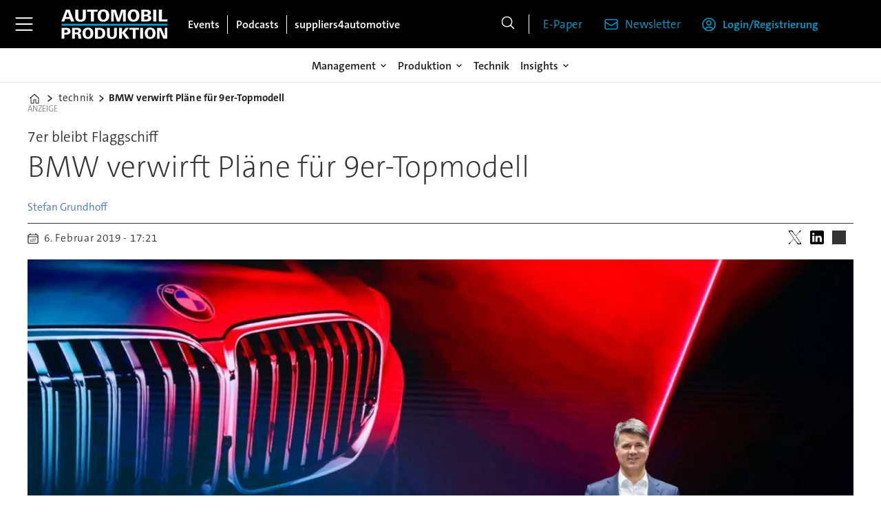

--- FILE ---
content_type: text/html; charset=UTF-8
request_url: https://www.automobil-produktion.de/technik/bmw-verwirft-plaene-fuer-9ertopmodell/1145550
body_size: 26771
content:
<!DOCTYPE html>
<html lang="de-DE" dir="ltr" class="resp_fonts">

    <head>
                
                <title>BMW verwirft Pläne für 9er-Topmodell</title>
                <meta name="title" content="BMW verwirft Pläne für 9er-Topmodell">
                <meta name="description" content="BMW hat anscheinend Abstand von dem seit langer Zeit diskutierten Topmodell mit Namen 9er genommen.">
                <meta http-equiv="Content-Type" content="text/html; charset=utf-8">
                <link rel="canonical" href="https://www.automobil-produktion.de/technik/bmw-verwirft-plaene-fuer-9ertopmodell/1145550">
                <meta name="viewport" content="width=device-width, initial-scale=1">
                
                
                <meta name="robots" content="index, follow">
                <meta property="og:type" content="article">
                <meta property="og:title" content="BMW verwirft Pläne für 9er-Topmodell">
                <meta property="og:description" content="BMW hat anscheinend Abstand von dem seit langer Zeit diskutierten Topmodell mit Namen 9er genommen.">
                <meta property="article:published_time" content="2019-02-06T16:21:00.000Z">
                <meta property="article:modified_time" content="2025-10-23T11:24:15.000Z">
                <meta property="article:author" content="Stefan Grundhoff">
                <meta property="article:tag" content="krüger">
                <meta property="article:tag" content="fröhlich">
                <meta property="article:tag" content="bmw">
                <meta property="article:tag" content="x7">
                <meta property="article:tag" content="7er-serie">
                <meta property="article:tag" content="technik">
                <meta property="og:image" content="https://image.automobil-produktion.de/1145645.jpg?imageId=1145645&panox=0&panoy=0&panow=0&panoh=0&width=1200&height=683">
                <meta property="og:image:width" content="1200">
                <meta property="og:image:height" content="684">
                <meta name="twitter:card" content="summary_large_image">
                
                <meta name="twitter:title" content="BMW verwirft Pläne für 9er-Topmodell">
                <meta name="twitter:description" content="BMW hat anscheinend Abstand von dem seit langer Zeit diskutierten Topmodell mit Namen 9er genommen.">
                <meta name="twitter:image" content="https://image.automobil-produktion.de/1145645.jpg?imageId=1145645&panox=0&panoy=0&panow=0&panoh=0&width=1200&height=683">
                <link rel="alternate" type="application/json+oembed" href="https://www.automobil-produktion.de/technik/bmw-verwirft-plaene-fuer-9ertopmodell/1145550?lab_viewport=oembed">
                <!-- Set global Site Params -->
                <script>
                    if (!window.SITE_PARAMS) {
                    window.SITE_PARAMS = {
                        ALIAS : 'apr',
                        NAME : 'Automobil Produktion',
                        FAPI_TOK : 'Mn38n-Wnfi+#8$ndvoiU!P',
                        FAPI_URLS : {
                            prod: 'https://api.industrie-netzwerk.media/v1',
                            dev: 'https://api-dev.industrie-netzwerk.media/v1'
                        },
                        LANG:'de-DE'
                    };
                        if (window.SITE_PARAMS.ALIAS == 'allel'){window.SITE_PARAMS.ALIAS = 'all'};
                }</script>
                <!-- Google Consent Mode v2 -->
                <script>
                    window.dataLayer = window.dataLayer || [];
                    window.gtag = function() { dataLayer.push(arguments); }
                        window.gtag('consent', 'default', {
                        ad_storage: 'denied',
                        analytics_storage: 'denied',
                        ad_user_data: 'denied',
                        ad_personalization: 'denied',
                        wait_for_update: 500
                    });
                </script>
                <!-- End Google Consent Mode v2 -->
                <script src="/view-resources/public/common/iaid/model.js" data-cookieconsent="ignore"></script>
                
                <script>const type = 'page_article';</script>
                <script >const tpEventTpInitializedChecked = new CustomEvent("tpEventTpInitialized", {
        detail: {},
        bubbles: true,
        cancelable: true,
        composed: false,
});

(function(src){var a=document.createElement("script");a.type="text/javascript";a.async=true;a.src=src;var b=document.getElementsByTagName("script")[0];b.parentNode.insertBefore(a,b)})("https://experience-eu.piano.io/xbuilder/experience/load?aid=iinfe8V5pe");

tp = window["tp"] || [];

tp.push(["addHandler", "loginSuccess", function(data){
 if (data.source == "PIANOID"){
  location.reload(); // this reloads the page after direct login (NOT login inside checkout)
}
}]);

document.dispatchEvent(tpEventTpInitializedChecked);</script><script >tp.push(["init", function () {
  let e, t;

  function n() {
    if (!e) {
      e = document.createElement("div");
      e.id = "tp-loading-spinner";
      e.style.position = "fixed";
      e.style.top = "0";
      e.style.left = "0";
      e.style.width = "100%";
      e.style.height = "100%";
      e.style.display = "none";
      e.style.alignItems = "center";
      e.style.justifyContent = "center";
      e.style.backgroundColor = "rgba(0,0,0,0.4)";
      e.style.zIndex = "300001";
      const t = document.createElement("div");
      t.className = "spinner-inner";
      const n = document.createElement("style");
      n.textContent = `
        #tp-loading-spinner .spinner-inner {
          width: 48px;
          height: 48px;
          border: 6px solid #f3f3f3;
          border-top: 6px solid #000;
          border-radius: 50%;
          animation: spin 0.7s linear infinite;
        }
        @keyframes spin {
          to { transform: rotate(360deg); }
        }
      `;
      document.head.appendChild(n);
      e.appendChild(t);
      document.body.appendChild(e);
    }
  }

  function o() {
    n();
    if (e) e.style.display = "flex";
  }

  function i() {
    if (e) e.style.display = "none";
  }

  function c() {
    t && clearInterval(t);
    t = setInterval(function () {
      const e = document.querySelector(".tp-modal");
      if (e && e.classList.contains("tp-active")) {
        i();
        clearInterval(t);
      }
    }, 200);
  }

  const r = tp.pianoId.isUserValid();

  if (r) {
    const linkContent = document.querySelector("footer .link-content");
    if (linkContent) linkContent.remove();
    const bodyText = document.querySelector("footer .bodytext");
    if (bodyText) bodyText.remove();
    const footer_sub = document.querySelector("#footer_sub");
    if (footer_sub) bodyText.remove();
  } else {
    const loginButton = document.querySelector("footer .link-content a, footer .link-content button");
    if (loginButton) {
      loginButton.addEventListener("click", function (e) {
        e.preventDefault();
        o();
        tp.pianoId.show({ displayMode: "modal", screen: "register" });
        c();
      });
    }
  }

  function l(e) {
    if (r) {
      e.textContent = "Mein Konto";
    } else {
      e.textContent = "Login/Registrierung";
      e.addEventListener("click", function (e) {
        e.preventDefault();
        o();
        tp.pianoId.show({ displayMode: "modal", screen: "login" });
        c();
      });
    }
  }

  document.querySelectorAll(".navigation.topBarMenu .menu-list .first-list-item.user-icon a, .navigation.customMenu2 .menu-list .first-list-item.btn-login a").forEach(function (e) {
    return l(e);
  });

  // NEU: Spinner beenden, wenn Modal über X (tp-close) geschlossen wird
  document.addEventListener("click", function (event) {
    const closeBtn = event.target.closest(".tp-close");
    if (closeBtn) {
      i();
      clearInterval(t);
    }
  });
}]);</script>
                
                
                <meta property="og:url" content="https://www.automobil-produktion.de/technik/bmw-verwirft-plaene-fuer-9ertopmodell/1145550">
                        <link type="image/png" rel="icon" href="/view-resources/ultima/public/apr/favicon.ico">
                <link rel="stylesheet" href="/view-resources/view/css/grid.css?v=1761328413-L4">
                <link rel="stylesheet" href="/view-resources/view/css/main.css?v=1761328413-L4">
                <link rel="stylesheet" href="/view-resources/view/css/colors.css?v=1761328413-L4">
                <link rel="stylesheet" href="/view-resources/view/css/print.css?v=1761328413-L4" media="print">
                <link rel="stylesheet" href="/view-resources/view/css/foundation-icons/foundation-icons.css?v=1761328413-L4">
                <link rel="stylesheet" href="/view-resources/ultima/view/css/site/apr.css?v=1761328413-L4">
                <style data-key="custom_properties">
                    :root{--primary: rgba(0,0,0,1);--secondary: rgba(255,255,255,1);--tertiary: rgba(0,157,204,1);--bg-primary: rgba(0,0,0,1);--bg-secondary: rgba(255,255,255,1);--bg-tertiary: rgba(208, 200, 200, 1);--bg-quaternary: rgba(0,157,204,1);}
                </style>
                <style data-key="background_colors">
                    .bg-primary {background-color: rgba(0,0,0,1);color: #fff;}.bg-secondary {background-color: rgba(255,255,255,1);}.bg-tertiary {background-color: rgba(208, 200, 200, 1);}.bg-quaternary {background-color: rgba(0,157,204,1);color: #fff;}@media (max-width: 1023px) { .color_mobile_bg-primary {background-color: rgba(0,0,0,1);color: #fff;}}@media (max-width: 1023px) { .color_mobile_bg-secondary {background-color: rgba(255,255,255,1);}}@media (max-width: 1023px) { .color_mobile_bg-tertiary {background-color: rgba(208, 200, 200, 1);}}@media (max-width: 1023px) { .color_mobile_bg-quaternary {background-color: rgba(0,157,204,1);color: #fff;}}
                </style>
                <style data-key="background_colors_opacity">
                    .bg-primary.op-bg_20 {background-color: rgba(0, 0, 0, 0.2);color: #fff;}.bg-primary.op-bg_40 {background-color: rgba(0, 0, 0, 0.4);color: #fff;}.bg-primary.op-bg_60 {background-color: rgba(0, 0, 0, 0.6);color: #fff;}.bg-primary.op-bg_80 {background-color: rgba(0, 0, 0, 0.8);color: #fff;}.bg-secondary.op-bg_20 {background-color: rgba(255, 255, 255, 0.2);}.bg-secondary.op-bg_40 {background-color: rgba(255, 255, 255, 0.4);}.bg-secondary.op-bg_60 {background-color: rgba(255, 255, 255, 0.6);}.bg-secondary.op-bg_80 {background-color: rgba(255, 255, 255, 0.8);}.bg-tertiary.op-bg_20 {background-color: rgba(208, 200, 200, 0.2);}.bg-tertiary.op-bg_40 {background-color: rgba(208, 200, 200, 0.4);}.bg-tertiary.op-bg_60 {background-color: rgba(208, 200, 200, 0.6);}.bg-tertiary.op-bg_80 {background-color: rgba(208, 200, 200, 0.8);}.bg-quaternary.op-bg_20 {background-color: rgba(0, 157, 204, 0.2);color: #fff;}.bg-quaternary.op-bg_40 {background-color: rgba(0, 157, 204, 0.4);color: #fff;}.bg-quaternary.op-bg_60 {background-color: rgba(0, 157, 204, 0.6);color: #fff;}.bg-quaternary.op-bg_80 {background-color: rgba(0, 157, 204, 0.8);color: #fff;}@media (max-width: 1023px) { .color_mobile_bg-primary.op-bg_20 {background-color: rgba(0, 0, 0, 0.2);color: #fff;}}@media (max-width: 1023px) { .color_mobile_bg-primary.op-bg_40 {background-color: rgba(0, 0, 0, 0.4);color: #fff;}}@media (max-width: 1023px) { .color_mobile_bg-primary.op-bg_60 {background-color: rgba(0, 0, 0, 0.6);color: #fff;}}@media (max-width: 1023px) { .color_mobile_bg-primary.op-bg_80 {background-color: rgba(0, 0, 0, 0.8);color: #fff;}}@media (max-width: 1023px) { .color_mobile_bg-secondary.op-bg_20 {background-color: rgba(255, 255, 255, 0.2);}}@media (max-width: 1023px) { .color_mobile_bg-secondary.op-bg_40 {background-color: rgba(255, 255, 255, 0.4);}}@media (max-width: 1023px) { .color_mobile_bg-secondary.op-bg_60 {background-color: rgba(255, 255, 255, 0.6);}}@media (max-width: 1023px) { .color_mobile_bg-secondary.op-bg_80 {background-color: rgba(255, 255, 255, 0.8);}}@media (max-width: 1023px) { .color_mobile_bg-tertiary.op-bg_20 {background-color: rgba(208, 200, 200, 0.2);}}@media (max-width: 1023px) { .color_mobile_bg-tertiary.op-bg_40 {background-color: rgba(208, 200, 200, 0.4);}}@media (max-width: 1023px) { .color_mobile_bg-tertiary.op-bg_60 {background-color: rgba(208, 200, 200, 0.6);}}@media (max-width: 1023px) { .color_mobile_bg-tertiary.op-bg_80 {background-color: rgba(208, 200, 200, 0.8);}}@media (max-width: 1023px) { .color_mobile_bg-quaternary.op-bg_20 {background-color: rgba(0, 157, 204, 0.2);color: #fff;}}@media (max-width: 1023px) { .color_mobile_bg-quaternary.op-bg_40 {background-color: rgba(0, 157, 204, 0.4);color: #fff;}}@media (max-width: 1023px) { .color_mobile_bg-quaternary.op-bg_60 {background-color: rgba(0, 157, 204, 0.6);color: #fff;}}@media (max-width: 1023px) { .color_mobile_bg-quaternary.op-bg_80 {background-color: rgba(0, 157, 204, 0.8);color: #fff;}}
                </style>
                <style data-key="border_colors">
                    .border-bg-primary{--border-color: var(--bg-primary);}.mobile_border-bg-primary{--mobile-border-color: var(--bg-primary);}.border-bg-secondary{--border-color: var(--bg-secondary);}.mobile_border-bg-secondary{--mobile-border-color: var(--bg-secondary);}.border-bg-tertiary{--border-color: var(--bg-tertiary);}.mobile_border-bg-tertiary{--mobile-border-color: var(--bg-tertiary);}.border-bg-quaternary{--border-color: var(--bg-quaternary);}.mobile_border-bg-quaternary{--mobile-border-color: var(--bg-quaternary);}
                </style>
                <style data-key="font_colors">
                    .primary {color: rgba(0,0,0,1) !important;}.secondary {color: rgba(255,255,255,1) !important;}.tertiary {color: rgba(0,157,204,1) !important;}@media (max-width: 1023px) { .color_mobile_primary {color: rgba(0,0,0,1) !important;}}@media (max-width: 1023px) { .color_mobile_secondary {color: rgba(255,255,255,1) !important;}}@media (max-width: 1023px) { .color_mobile_tertiary {color: rgba(0,157,204,1) !important;}}
                </style>
                <style data-key="image_gradient">
                    .image-gradient-bg-primary{--background-color: var(--bg-primary);}.color_mobile_image-gradient-bg-primary{--mobile-background-color: var(--bg-primary);}.image-gradient-bg-secondary{--background-color: var(--bg-secondary);}.color_mobile_image-gradient-bg-secondary{--mobile-background-color: var(--bg-secondary);}.image-gradient-bg-tertiary{--background-color: var(--bg-tertiary);}.color_mobile_image-gradient-bg-tertiary{--mobile-background-color: var(--bg-tertiary);}.image-gradient-bg-quaternary{--background-color: var(--bg-quaternary);}.color_mobile_image-gradient-bg-quaternary{--mobile-background-color: var(--bg-quaternary);}
                </style>
                <style data-key="custom_css_variables">
                :root {
                    --lab_page_width: 1088px;
                    --lab_columns_gutter: 11px;
                    --space-top: 120;
                    --space-top-adnuntiusAd: ;
                }

                @media(max-width: 767px) {
                    :root {
                        --lab_columns_gutter: 10px;
                    }
                }

                @media(min-width: 767px) {
                    :root {
                    }
                }
                </style>
<script src="/view-resources/public/common/JWTCookie.js?v=1761328413-L4"></script>
<script src="/view-resources/public/common/Paywall.js?v=1761328413-L4"></script>
                <script>
                window.Dac = window.Dac || {};
                (function () {
                    if (navigator) {
                        window.Dac.clientData = {
                            language: navigator.language,
                            userAgent: navigator.userAgent,
                            innerWidth: window.innerWidth,
                            innerHeight: window.innerHeight,
                            deviceByMediaQuery: getDeviceByMediaQuery(),
                            labDevice: 'desktop', // Device from labrador
                            device: 'desktop', // Device from varnish
                            paywall: {
                                isAuthenticated: isPaywallAuthenticated(),
                                toggleAuthenticatedContent: toggleAuthenticatedContent,
                                requiredProducts: [],
                            },
                            page: {
                                id: '1145550',
                                extId: 'automobilproduktion-207120'
                            },
                            siteAlias: 'apr',
                            debug: window.location.href.includes('debug=1')
                        };
                        function getDeviceByMediaQuery() {
                            if (window.matchMedia('(max-width: 767px)').matches) return 'mobile';
                            if (window.matchMedia('(max-width: 1023px)').matches) return 'tablet';
                            return 'desktop';
                        }

                        function isPaywallAuthenticated() {
                            if (window.Dac && window.Dac.JWTCookie) {
                                var JWTCookie = new Dac.JWTCookie({ debug: false });
                                return JWTCookie.isAuthenticated();
                            }
                            return false;
                        }

                        function toggleAuthenticatedContent(settings) {
                            if (!window.Dac || !window.Dac.Paywall) {
                                return;
                            }
                            var Paywall = new Dac.Paywall();
                            var updateDOM = Paywall.updateDOM;

                            if(settings && settings.displayUserName) {
                                var userName = Paywall.getUserName().then((userName) => {
                                    updateDOM(userName !== false, userName, settings.optionalGreetingText);
                                });
                            } else {
                                updateDOM(window.Dac.clientData.paywall.isAuthenticated);
                            }
                        }
                    }
                }());
                </script>                    <script type="module" src="/view-resources/baseview/public/common/baseview/moduleHandlers.js?v=1761328413-L4" data-cookieconsent="ignore"></script>
<!-- Google Tag Manager -->
<script>
    window.dataLayer = window.dataLayer || [];
</script>
<script>(function(w,d,s,l,i){w[l]=w[l]||[];w[l].push({'gtm.start':
new Date().getTime(),event:'gtm.js'});var f=d.getElementsByTagName(s)[0],
j=d.createElement(s),dl=l!='dataLayer'?'&l='+l:'';j.async=true;j.src=
'https://www.googletagmanager.com/gtm.js?id='+i+dl;f.parentNode.insertBefore(j,f);
})(window,document,'script','dataLayer','GTM-MZBQCHH9');</script>

                        <script async src="https://securepubads.g.doubleclick.net/tag/js/gpt.js"></script>
                        <script>
                            window.googletag = window.googletag || {cmd: []};

                            googletag.cmd.push(function() {
                                var handleAsTablet = (Dac.clientData.device === 'tablet' || Dac.clientData.innerWidth < 1316);

                                var anchor = googletag.defineOutOfPageSlot('/21778037172/baseboard_1', googletag.enums.OutOfPageFormat.BOTTOM_ANCHOR);
                                if (anchor) {
                                    anchor.setTargeting('test', 'anchor').addService(googletag.pubads());
                                    document.addEventListener("DOMContentLoaded", () => {
                                        googletag.display(anchor);
                                    });
                                }
                                if (!(handleAsTablet && 'true' === 'true')) {
                                    googletag
                                        .defineSlot('/21778037172/skyscraper_1', [[120,600], [160,600], [200,600], [300,600]], 'skyscraper_1')
                                        .addService(googletag.pubads());
                                }
                                if (!(handleAsTablet && '' === 'true')) {
                                    googletag
                                        .defineSlot('/21778037172/billboard_1', [[800,250], [940,250], [970,250], [1000,250]], 'billboard_1')
                                        .addService(googletag.pubads());
                                }
                                if (!(handleAsTablet && '' === 'true')) {
                                    googletag
                                        .defineSlot('/21778037172/super_banner_1', [[300,250], [320,50], [320,100], [468,60], [468,80], [600,90], [728,90], [800,250], [940,90], [940,250]], 'super_banner_1')
                                        .addService(googletag.pubads());
                                }
                                if (!(handleAsTablet && '' === 'true')) {
                                    googletag
                                        .defineSlot('/21778037172/super_banner_2', [[300,250], [320,50], [320,100], [468,60], [468,80], [600,90], [728,90], [800,250], [940,90], [940,250]], 'super_banner_2')
                                        .addService(googletag.pubads());
                                }
                                if (!(handleAsTablet && 'true' === 'true')) {
                                    googletag
                                        .defineSlot('/21778037172/skyscraper_2', [[120,600], [160,600], [200,600], [300,600]], 'skyscraper_2')
                                        .addService(googletag.pubads());
                                }
                                if (!(handleAsTablet && 'true' === 'true')) {
                                    googletag
                                        .defineSlot('/21778037172/skyscraper_3', [[120,600], [160,600], [200,600], [300,600]], 'skyscraper_3')
                                        .addService(googletag.pubads());
                                }
                                if (!(handleAsTablet && '' === 'true')) {
                                    googletag
                                        .defineSlot('/21778037172/content_ad_1', [[300,250], [300,600]], 'content_ad_1')
                                        .addService(googletag.pubads());
                                }
                                if (!(handleAsTablet && '' === 'true')) {
                                    googletag
                                        .defineSlot('/21778037172/content_ad_2', [[300,250]], 'content_ad_2')
                                        .addService(googletag.pubads());
                                }
                                if (!(handleAsTablet && '' === 'true')) {
                                    googletag
                                        .defineSlot('/21778037172/content_ad_3', [[300,250]], 'content_ad_3')
                                        .addService(googletag.pubads());
                                }
                                if (!(handleAsTablet && '' === 'true')) {
                                    googletag
                                        .defineSlot('/21778037172/content_ad_4', [[300,250], [300,600]], 'content_ad_4')
                                        .addService(googletag.pubads());
                                }
                                if (!(handleAsTablet && '' === 'true')) {
                                    googletag
                                        .defineSlot('/21778037172/content_ad_5', [[300,250]], 'content_ad_5')
                                        .addService(googletag.pubads());
                                }
                                if (!(handleAsTablet && '' === 'true')) {
                                    googletag
                                        .defineSlot('/21778037172/content_ad_6', [[300,250]], 'content_ad_6')
                                        .addService(googletag.pubads());
                                }

                                googletag.pubads().setTargeting("env", "test");
                                googletag.pubads().setTargeting("site", "apr");
                                googletag.pubads().setTargeting("section", "technik");
                                googletag.pubads().setTargeting("context", "article");
                                googletag.pubads().setTargeting("tags", "krüger,fröhlich,bmw,x7,7er-serie,technik");

                                var useLadyLoading = true || false;
                                if (useLadyLoading) {
                                    googletag.pubads().enableLazyLoad({
                                        fetchMarginPercent: 150 || 150, // Fetch ad content when it is within 1.5 viewports of the visible area
                                        renderMarginPercent: 150 || 150,  // Render ads when they are within 1.5 viewports of the visible area
                                        mobileScaling: 2.0
                                    });
                                }
                                
                                googletag.pubads().enableSingleRequest();
                                googletag.pubads().collapseEmptyDivs();
                                googletag.enableServices();
                            });
                        </script>
                <style id="dachser-vieweditor-styles">
                    .font-TheSansC5 { font-family: "TheSansC5" !important; }
                    .font-TheSansC5.font-weight-light { font-weight: 200 !important; }
                    .font-TheSansC5.font-weight-normal { font-weight: 400 !important; }
                    .font-TheSansC5.font-weight-bold { font-weight: 600 !important; }
                    .font-TheSansC5.font-weight-black { font-weight: 800 !important; }
                </style>
                <style id="css_variables"></style>
                <script>
                    window.dachserData = {
                        _data: {},
                        _instances: {},
                        get: function(key) {
                            return dachserData._data[key] || null;
                        },
                        set: function(key, value) {
                            dachserData._data[key] = value;
                        },
                        push: function(key, value) {
                            if (!dachserData._data[key]) {
                                dachserData._data[key] = [];
                            }
                            dachserData._data[key].push(value);
                        },
                        setInstance: function(key, identifier, instance) {
                            if (!dachserData._instances[key]) {
                                dachserData._instances[key] = {};
                            }
                            dachserData._instances[key][identifier] = instance;
                        },
                        getInstance: function(key, identifier) {
                            return dachserData._instances[key] ? dachserData._instances[key][identifier] || null : null;
                        },
                        reflow: () => {}
                    };
                </script>
                
                <script type="application/ld+json">
                [{"@context":"http://schema.org","@type":"WebSite","name":"Automobil Produktion","url":"https://www.automobil-produktion.de"},{"@context":"https://schema.org","@type":"NewsArticle","headline":"BMW verwirft Pläne für 9er-Topmodell","description":"BMW hat anscheinend Abstand von dem seit langer Zeit diskutierten Topmodell mit Namen 9er genommen.","mainEntityOfPage":{"@id":"https://www.automobil-produktion.de/technik/bmw-verwirft-plaene-fuer-9ertopmodell/1145550"},"availableLanguage":[{"@type":"Language","alternateName":"de-DE"}],"image":["https://image.automobil-produktion.de/?imageId=1145645&width=1200","https://image.automobil-produktion.de/?imageId=1113526&width=1200","https://image.automobil-produktion.de/?imageId=1057437&width=1200","https://image.automobil-produktion.de/?imageId=1057527&width=1200","https://image.automobil-produktion.de/?imageId=1057611&width=1200","https://image.automobil-produktion.de/?imageId=1057692&width=1200","https://image.automobil-produktion.de/?imageId=1057794&width=1200","https://image.automobil-produktion.de/?imageId=1057868&width=1200","https://image.automobil-produktion.de/?imageId=1057957&width=1200","https://image.automobil-produktion.de/?imageId=1058046&width=1200","https://image.automobil-produktion.de/?imageId=1058151&width=1200","https://image.automobil-produktion.de/?imageId=1058248&width=1200","https://image.automobil-produktion.de/?imageId=1058339&width=1200","https://image.automobil-produktion.de/?imageId=1058464&width=1200","https://image.automobil-produktion.de/?imageId=1058560&width=1200","https://image.automobil-produktion.de/?imageId=1058663&width=1200"],"keywords":"krüger, fröhlich, bmw, x7, 7er-serie, technik","author":[{"@type":"Person","name":"Stefan Grundhoff","email":"grundhoff@press-inform.com"}],"publisher":{"@type":"Organization","name":"Automobil Produktion","logo":{"@type":"ImageObject","url":"/view-resources/ultima/public/apr/apr-logo-cropped.svg"}},"datePublished":"2019-02-06T16:21:00.000Z","dateModified":"2025-10-23T11:24:15.000Z"}]
                </script>                
                
                
                


                <script>
                    /* ----------  Piano bootstrap queue (User-Daten)  ----------------------- */
                    window.tp = window.tp || [];
                    /* Basis-Setup */
                    tp.push(['setUsePianoIdUserProvider', true]);
                    tp.push(['addHandler', 'loginSuccess', ev => {
                        if (ev.source === 'PIANOID') location.reload();
                    }]);

                    /* ----------------------------------------------------------------------- */
                    /* 1) Tags / Section / Paywall aus Template                                */
                    (() => {
                        if (type === 'page_article') {
                            const tagsString = 'krüger,fröhlich,bmw,x7,7er-serie,technik';
                            const section = 'technik';
                            const freeAccess = '';
                            const regWall = '';
                            const payWall = '';
                            const payWallPremium = '';

                            // Optional: Debug-Log für Zonen-Parameter
                            console.log('Zone-Flags:', { freeAccess, regWall, payWall, payWallPremium });

                            const tags = tagsString
                                    ? tagsString.split(',').map(t => t.trim()).filter(Boolean)
                                    : [];

                            if (tags && tags.length > 0) {
                                tp.push(['setTags', tags]);
                            }
                            if (section) {
                                tp.push(['setContentSection', section]);
                            }

                            let zone = 'Freemium';
                            if (freeAccess === '1') {
                                zone = 'FreeAccess';
                            } else if (regWall === '1') {
                                zone = 'RegWall';
                            } else if (payWall === '1') {
                                zone = 'PayWall';
                            } else if (payWallPremium === '1') {
                                zone = 'PayWallPremium';
                            }
                            console.log('Set zone:', zone);
                            tp.push(['setZone', zone]);

                        }
                    })();

                    /* ----------------------------------------------------------------------- */
                    /* 2) Init: schiebt nur User-Infos in den dataLayer                        */
                    tp.push(['init', () => {

                        if (tp.user.isUserValid()) {

                            const mapCF = {
                                jobFunction: 'jobf',
                                jobtitle: 'jobt',
                                primaryBusiness: 'orgtype',
                                purchasingauthority: 'purchauth',
                                company: 'coname',
                                joblevel: 'jobl',
                                state: 'locat'
                            };
                            const cfToKv = (ext = {}) => {
                                const out = {};
                                (ext.custom_field_values || []).forEach(cf => {
                                    const key = mapCF[cf.field_name] || cf.field_name;
                                    let val = cf.value;
                                    if (Array.isArray(val)) val = val.join('|');
                                    else if (typeof val === 'string' && val.startsWith('[')) {
                                        try {
                                            val = JSON.parse(val).join('|');
                                        } catch {
                                            val = val.replace(/^\[|\]$/g, '');
                                        }
                                    }
                                    out[key] = `|${val}|`;
                                });
                                return out;
                            };

                            const pushUserDL = (ext) => {
                                const loggedIn = true;
                                const userId = ext?.uid || '';

                                window.dataLayer = window.dataLayer || [];
                                window.dataLayer.push({
                                    event: 'pianoUser',
                                    UserID: userId,
                                    LoggedIn: String(loggedIn),
                                    UserStateLoggedIn: String(loggedIn),
                                    ...cfToKv(ext)
                                });
                                console.log('[Piano] User data → dataLayer', userId, loggedIn);
                            };

                            const run = () => {
                                if (tp.pianoId?.loadExtendedUser) {
                                    tp.pianoId.loadExtendedUser({
                                        formName: 'extended_user',
                                        extendedUserLoaded: pushUserDL,
                                        error: err => {
                                            console.warn('[Piano] extendedUser error', err);
                                            pushUserDL(null);
                                        }
                                    });
                                } else {
                                    pushUserDL(null);   /* Fallback ohne Extended-User */
                                }
                            };

                            if (document.readyState === 'loading') {
                                document.addEventListener('DOMContentLoaded', run, {once: true});
                            } else {
                                run();
                            }
                        }else {
                            window.dataLayer = window.dataLayer || [];
                            window.dataLayer.push({
                                event: 'pianoUser',
                                UserID: '',
                                LoggedIn: String(false),
                                UserStateLoggedIn: String(false),
                            });
                            console.log('[Piano] User data → dataLayer', '', false);
                        }
                    }]);
                </script>

                <script async src="/view-resources/ultima/public/common/piano/piano_loader.js"></script>

        <script src="/view-resources/ultima/public/common/embedGuardJS/embedGuardWorker.js"></script>        <meta property="article:section" content="technik">

        
        <style>
            :root {
                --bodytext-width: var(--large-12-width);
                
            }
        </style>
        
        
    </head>

    <body class="l4 article site_apr section_technik custom-bodytext-width"
        
        
        >

<!-- Google Tag Manager (noscript) -->
<noscript><iframe src="https://www.googletagmanager.com/ns.html?id=GTM-MZBQCHH9"
height="0" width="0" style="display:none;visibility:hidden"></iframe></noscript>
<!-- End Google Tag Manager (noscript) -->        
        <script>
        document.addEventListener("DOMContentLoaded", (event) => {
            setScrollbarWidth();
            window.addEventListener('resize', setScrollbarWidth);
        });
        function setScrollbarWidth() {
            const root = document.querySelector(':root');
            const width = (window.innerWidth - document.body.offsetWidth < 21) ? window.innerWidth - document.body.offsetWidth : 15;
            root.style.setProperty('--lab-scrollbar-width', `${ width }px`);
        }
        </script>

        
        <a href="#main" class="skip-link">Jump to main content</a>

        <header class="pageElement pageHeader">
    <div class="row mainrow grid-fixed">
    <div class="section mainline">
    <div class="hamburger to-be-expanded" data-id="pageElements-4">
    <div class="positionRelative">
        <span class="hamburger-button hamburger-expander ">
            <button class="burger-btn" aria-label="Åpen meny" aria-expanded="false" aria-controls="hamburger-container" aria-haspopup="menu">
                    <i class="open fi-list"></i>
                    <i class="close fi-x"></i>
            </button>
        </span>
            <div class="hamburger-container" id="hamburger-container">        
                <div data-id="pageElements-5" class="search visible dac-hidden-desktop-up">

        <button class="search-button" aria-label="Suche" >
            <i class="open fi-magnifying-glass"></i>
            <i class="close fi-x"></i>
        </button>

    <form class="search-container" action="/cse" method="get" role="search">
        <label for="search-input-5" class="visuallyhidden">Suche</label>
        <input type="text" id="search-input-5" name="q" placeholder="Suche...">
    </form>
</div>

    <script>
        if (document.querySelector('[data-id="pageElements-5"] .search-button')) {
            document.querySelector('[data-id="pageElements-5"] .search-button').addEventListener('click', (event) => {
                document.querySelector('[data-id="pageElements-5"] .search-container').submit();
            }, false);
        }
    </script>
<nav class="navigation dropdownMenu expandable">
	<ul class="menu-list">
			<li class="first-list-item has-children">
				<span tabindex="0">Management</span>
				<ul class="children">
					<li class="">
						<a href="/management" target="_self">Management</a>
					</li>
					<li class="">
						<a href="/global-automotive-business" target="_self">Global-Automotive-Business</a>
					</li>
				</ul>
			</li>
			<li class="first-list-item has-children">
				<span tabindex="0">Produktion</span>
				<ul class="children">
					<li class="">
						<a href="/produktion" target="_self">Produktion</a>
					</li>
					<li class="">
						<a href="/produktionsnetzwerke" target="_self">Produktionsnetzwerke</a>
					</li>
					<li class="">
						<a href="/factory-tour" target="_self">Factory Tour</a>
					</li>
					<li class="">
						<a href="/smart-factory" target="_self">Smart-Factory</a>
					</li>
				</ul>
			</li>
			<li class="first-list-item ">
				<a href="/technik" target="_self">Technik</a>
			</li>
			<li class="first-list-item has-children">
				<span tabindex="0">Kontakt</span>
				<ul class="children">
					<li class="">
						<a href="/kontakt/abo-leserservice" target="_self">Abo-Leserservice</a>
					</li>
					<li class="">
						<a href="/kontakt/verlagsleitung" target="_self">Verlagsleitung</a>
					</li>
					<li class="">
						<a href="/kontakt/redaktion" target="_self">Redaktion</a>
					</li>
					<li class="">
						<a href="/kontakt/media-team" target="_self">Media-Team</a>
					</li>
					<li class="">
						<a href="/kontakt/event-team" target="_self">Event-Team</a>
					</li>
				</ul>
			</li>
			<li class="first-list-item has-children">
				<span tabindex="0">Insights</span>
				<ul class="children">
					<li class="">
						<a href="/insights" target="_self">Insights</a>
					</li>
					<li class="">
						<a href="/whitepaper" target="_self">Whitepaper</a>
					</li>
					<li class="">
						<a href="/webinare" target="_self">Webinare</a>
					</li>
					<li class="">
						<a href="/top-100-automobilzulieferer" target="_self">Top 100 Automobilzulieferer</a>
					</li>
					<li class="">
						<a href="/marktpositionierung-der-autohersteller" target="_self">Marktpositionierung der Autohersteller</a>
					</li>
				</ul>
			</li>
			<li class="first-list-item ">
				<a href="/news" target="_self">News</a>
			</li>
	</ul>
</nav>

<script>
	(function () {
		// This is only called when the user presses the escape key.
		function closeElement(event, element) {
			if (event.key === 'Escape') {
				window.removeEventListener('keydown', closeElement);

				// Get all expanded elements and close them
				const expanded = document.querySelectorAll('nav.dropdownMenu.expandable .has-children.expanded');
				for (let i = 0; i < expanded.length; i++) {
					expanded[i].classList.remove('expanded');
					
					// Traverse up from the element the user has selected to see if it is a child of the expanded element
					// If it is, set focus to the first child, as that is the span element with tabindex. 
					// This is so that if the user has moved on from the menu, we shouldn't mess with the focus and flow
					if (document.activeElement.closest('.has-children') === expanded[i]) {
						expanded[i].children[0].focus();
					}
				}
			}
		}

		function toggleElement(event, element) {
			// Prevent the default link behavior
			event.preventDefault();

			// Check if there are other expanded elements and close them
			const expanded = document.querySelectorAll('nav.dropdownMenu.expandable .has-children.expanded');
			for (let i = 0; i < expanded.length; i++) {
				if (expanded[i] !== element.parentElement) {
					expanded[i].classList.remove('expanded');
				}
			}

			// Toggle the class "expanded" on the parent element
			// We toggle instead of add/remove the class because we don't know if we are opening or closing the element
			element.parentElement.classList.toggle('expanded');

			window.addEventListener('keydown', closeElement);
		}

		// Add extra element for carat and toggle functionality after the span or a element
		function addCarat(element) {
			const carat = document.createElement('span');
			carat.classList.add('carat');
			carat.tabIndex = '0';
			const sibling = element.querySelector(':scope > a') || element.querySelector(':scope > span');
			element.insertBefore(carat, sibling.nextSibling);
			element.tabIndex = '-1';
			if (sibling.tagName === 'A') {
				sibling.tabIndex = '0';
			} else if (sibling.tagName === 'SPAN') {
				sibling.tabIndex = '-1';
			}
		}

		// Get all elements with class "has-children" and add two events - one click event and one keydown event
		// Allow for the same expandable menu to be reused in different viewports by using different classes
		let classes = '';
		if (classes) {
			classes = '.' + classes.trim().split(' ').join('.');
		}
		const hasChildren = document.querySelectorAll(`nav.dropdownMenu${ classes }.expandable .has-children > span`);
		for (let i = 0; i < hasChildren.length; i++) {
			hasChildren[i].addEventListener('click', function(e) {
				toggleElement(e, this);
			});

			hasChildren[i].addEventListener('keydown', function (e) {
				// Check for both enter and space keys
				if (e.key === 'Enter' || e.key === ' ') {
					toggleElement(e, this);
				}
			});
		}

		// Get all elements with class "has-children" when toggleChildren is enabled and carat and toggle functionality 
		const hasChildrenToggle = document.querySelectorAll(`nav.dropdownMenu${ classes }.expandable.toggleChildren .has-children > span, nav.dropdownMenu${ classes }.expandable.toggleChildren .has-children > a`);
		for (let i = 0; i < hasChildrenToggle.length; i++) {

			// Add carat to the element
			addCarat(hasChildrenToggle[i].parentElement);

			if (hasChildrenToggle[i].tagName === 'A' || hasChildrenToggle[i].tagName === 'SPAN') {
				hasChildrenToggle[i].nextSibling.addEventListener('click', function(e) {
					toggleElement(e, hasChildrenToggle[i]);
				});

				hasChildrenToggle[i].nextSibling.addEventListener('keydown', function(e) {
					// Check for both enter and space keys
					if (e.key === 'Enter' || e.key === ' ') {
						toggleElement(e, hasChildrenToggle[i]);
					}
				});

				// Use with caution - ensure that parent li overlaps with child ul to avoid prematurely triggering leave
				if (hasChildrenToggle[i].closest('nav').classList.contains('toggleOnHover')) {
					hasChildrenToggle[i].addEventListener('mouseenter', function(e) {
						hasChildrenToggle[i].parentElement.classList.add('expanded');
					});

					hasChildrenToggle[i].parentElement.addEventListener('mouseleave', function(e) {
						hasChildrenToggle[i].parentElement.classList.remove('expanded');
					});
				}
			}
		}
	})();
</script>

<nav class="navigation customMenu1">
	<ul class="menu-list">
			<li class="first-list-item ">
				<a href="/veranstaltungen" target="_self">Events</a>
			</li>
			<li class="first-list-item ">
				<a href="https://www.automotiveit.eu/podcasts" target="_blank">Podcasts</a>
			</li>
			<li class="first-list-item ">
				<a href="https://suppliers4automotive.com/" target="_blank">suppliers4automotive</a>
			</li>
			<li class="first-list-item ">
				<a href="https://www.industriejobs.de/Jobs/automobil-produktion" target="_blank">Stellenmarkt</a>
			</li>
			<li class="first-list-item ">
				<a href="https://www.b2b-media-netzwerk.de/media/automobil-produktion" target="_blank">Media</a>
			</li>
			<li class="first-list-item ">
				<a href="https://company.ultimamedia.de/medien-2" target="_blank">Themenvorschau</a>
			</li>
	</ul>
</nav>


<nav class="navigation customMenu2">
	<ul class="menu-list">
			<li class="first-list-item btn-newsletter">
				<a href="/newsletter" target="_self">Newsletter</a>
			</li>
			<li class="first-list-item btn-login">
				<a href="/mein-konto" target="_self">Login&#x2F;Registrierung</a>
			</li>
	</ul>
</nav>


<nav class="navigation customMenu3">
	<ul class="menu-list">
			<li class="first-list-item btn-linkedin">
				<a href="https://www.linkedin.com/company/automobil-produktion/" target="_blank">Linkedin</a>
			</li>
	</ul>
</nav>



            </div>
    </div>

</div>

<script>
    (function(){
        const burgerButton = document.querySelector('[data-id="pageElements-4"] .burger-btn');
        const dropdownCloseSection = document.querySelector('[data-id="pageElements-4"] .dropdown-close-section');

        function toggleDropdown() {
            // Toggle the expanded class and aria-expanded attribute
            document.querySelector('[data-id="pageElements-4"].hamburger.to-be-expanded').classList.toggle('expanded');
            burgerButton.setAttribute('aria-expanded', burgerButton.getAttribute('aria-expanded') === 'true' ? 'false' : 'true');

            // This doesn't seem to do anything? But there's styling dependent on it some places
            document.body.classList.toggle('hamburger-expanded');
        }

        // Called via the eventlistener - if the key is Escape, toggle the dropdown and remove the eventlistener
        function closeDropdown(e) {
            if(e.key === 'Escape') {
                toggleDropdown();
                // Set the focus back on the button when clicking escape, so the user can continue tabbing down
                // the page in a natural flow
                document.querySelector('[data-id="pageElements-4"] .burger-btn').focus();
                window.removeEventListener('keydown', closeDropdown);
            }
        }

        if(burgerButton) {
            burgerButton.addEventListener('click', function(e) {
                e.preventDefault();
                toggleDropdown();

                // If the menu gets expanded, add the eventlistener that will close it on pressing Escape
                // else, remove the eventlistener otherwise it will continue to listen for escape even if the menu is closed.
                if(document.querySelector('[data-id="pageElements-4"] .burger-btn').getAttribute('aria-expanded') === 'true') {
                    window.addEventListener('keydown', closeDropdown);
                } else {
                    window.removeEventListener('keydown', closeDropdown);
                }
            })
        }
        if (dropdownCloseSection) {
            dropdownCloseSection.addEventListener('click', function(e) {
                e.preventDefault();
                toggleDropdown();
            });
        }

        document.querySelectorAll('.hamburger .hamburger-expander, .hamburger .hamburger-container, .stop-propagation').forEach(function (element) {
            element.addEventListener('click', function (e) {
                e.stopPropagation();
            });
        });
    }());
</script>
<figure class="logo">
    <a href=" //www.automobil-produktion.de" aria-label="Zur Startseite gehen">
        <img src="/view-resources/ultima/public/apr/apr-logo-cropped.svg"
            alt="Zur Startseite gehen. Logo, Industrial Digital Transformation"
            width="160"
            >
    </a>
</figure>
<nav class="navigation mainMenu dac-hidden-desktop-down">
	<ul class="menu-list">
			<li class="first-list-item ">
				<a href="/veranstaltungen" target="_self">Events</a>
			</li>
			<li class="first-list-item ">
				<a href="https://www.automotiveit.eu/podcasts" target="_blank">Podcasts</a>
			</li>
			<li class="first-list-item ">
				<a href="https://suppliers4automotive.com/" target="_blank">suppliers4automotive</a>
			</li>
	</ul>
</nav>


<div data-id="pageElements-12" class="search to-be-expanded dac-hidden-desktop-down">

        <button class="search-button search-expander" aria-label="Suche"  aria-expanded="false" aria-controls="search-input-12" >
            <i class="open fi-magnifying-glass"></i>
            <i class="close fi-x"></i>
        </button>

    <form class="search-container" action="/cse" method="get" role="search">
        <label for="search-input-12" class="visuallyhidden">Suche</label>
        <input type="text" id="search-input-12" name="q" placeholder="Suche...">
    </form>
</div>

        <script>
            // Do the check for the search button inside the if statement, so we don't set a global const if there are multiple search buttons
            if (document.querySelector('[data-id="pageElements-12"] .search-button')) {
                // Now we can set a const that is only available inside the if scope
                const searchButton = document.querySelector('[data-id="pageElements-12"] .search-button');
                searchButton.addEventListener('click', (event) => {
                    event.preventDefault();
                    event.stopPropagation();

                    // Toggle the expanded class on the search button and set the aria-expanded attribute.
                    searchButton.parentElement.classList.toggle('expanded');
                    searchButton.setAttribute('aria-expanded', searchButton.getAttribute('aria-expanded') === 'true' ? 'false' : 'true');
                    searchButton.setAttribute('aria-label', searchButton.getAttribute('aria-expanded') === 'true' ? 'Suche schließen' : 'Suche öffnen');

                    // Set focus to the input. 
                    // This might be dodgy due to moving focus automatically, but we'll keep it in for now.
                    if (searchButton.getAttribute('aria-expanded') === 'true') {
                        document.getElementById('search-input-12').focus();
                    }
                }, false);
            }

            if (document.getElementById('bonusButton')) {
                document.getElementById('bonusButton').addEventListener('click', (event) => {
                    document.querySelector('[data-id="pageElements-12"] .search-container').submit();
                }, false);
            }

            /*
                There should probably be some sort of sorting of the elements, so that if the search button is to the right,
                the tab order should be the input before the button.
                This is a job for future me.
            */
        </script>
<nav class="navigation topBarMenu">
	<ul class="menu-list">
			<li class="first-list-item dac-hidden-desktop-down">
				<a href="https://emagazin.automotiveit.eu/de/profiles/315f9507cb9a/editions" target="_blank">E-Paper</a>
			</li>
			<li class="first-list-item dac-hidden-desktop-up dac-hidden-desktop-down">
				<a href="/suche" target="_self">Suche</a>
			</li>
			<li class="first-list-item ico-newsletter-cust dac-hidden-desktop-down">
				<a href="/newsletter" target="_self">Newsletter</a>
			</li>
			<li class="first-list-item user-icon">
				<a href="/mein-konto" target="_self">Login&#x2F;Registrierung</a>
			</li>
	</ul>
</nav>



</div>
<div class="section secondline dac-hidden-desktop-down">
<nav class="navigation bottomBarMenu">
	<ul class="menu-list">
			<li class="first-list-item has-children">
				<a href="/management" target="_self">Management</a>
				<ul class="children">
					<li class="">
						<a href="/global-automotive-business" target="_self">Global Automotive Business</a>
					</li>
				</ul>
			</li>
			<li class="first-list-item has-children">
				<a href="/produktion" target="_self">Produktion</a>
				<ul class="children">
					<li class="">
						<a href="/smart-factory" target="_self">Smart Factory</a>
					</li>
					<li class="">
						<a href="/produktionsnetzwerke" target="_self">Produktionsnetzwerke</a>
					</li>
					<li class="">
						<a href="/factory-tour" target="_self">Factory Tour</a>
					</li>
				</ul>
			</li>
			<li class="first-list-item ">
				<a href="/technik" target="_self">Technik</a>
			</li>
			<li class="first-list-item has-children">
				<a href="/insights" target="_self">Insights</a>
				<ul class="children">
					<li class="">
						<a href="/whitepaper" target="_self">Whitepaper</a>
					</li>
					<li class="">
						<a href="/webinare" target="_self">Webinare</a>
					</li>
					<li class="">
						<a href="/top-100-automobilzulieferer" target="_self">Top 100 Automobilzulieferer</a>
					</li>
					<li class="">
						<a href="/marktpositionierung-der-autohersteller" target="_self">Marktpositionierung der Autohersteller</a>
					</li>
				</ul>
			</li>
	</ul>
</nav>



</div>

</div>


    <script>
        (function () {
            if (!'IntersectionObserver' in window) { return;}

            var scrollEvents = scrollEvents || [];

            if (scrollEvents) {
                const domInterface = {
                    classList: {
                        remove: () => {},
                        add: () => {}
                    },
                    style: {
                        cssText: ''
                    }
                };
                scrollEvents.forEach(function(event) {
                    var callback = function (entries, observer) {
                        if (!entries[0]) { return; }
                        if (entries[0].isIntersecting) {
                            event.styles.forEach(function(item) {
                                (document.querySelector(item.selector) || domInterface).style.cssText = "";
                            });
                            event.classes.forEach(function(item) {
                                item.class.forEach(function(classname) {
                                    (document.querySelector(item.selector) || domInterface).classList.remove(classname);
                                });
                            });
                        } else {
                            event.styles.forEach(function(item) {
                                (document.querySelector(item.selector) || domInterface).style.cssText = item.style;
                            });
                            event.classes.forEach(function(item) {
                                item.class.forEach(function(classname) {
                                    (document.querySelector(item.selector) || domInterface).classList.add(classname);
                                });
                            });
                        }
                    };

                    var observer = new IntersectionObserver(callback, {
                        rootMargin: event.offset,
                        threshold: 1
                    });
                    var target = document.querySelector(event.target);
                    if (target) {
                        observer.observe(target);
                    }
                });
            }
        }());

        window.Dac.clientData.paywall.toggleAuthenticatedContent(); 
    </script>
</header>

            <nav class="row small-12 large-12 breadcrumbs" aria-label="Breadcrumb">
        <ol itemscope itemtype="https://schema.org/BreadcrumbList">
            <li itemprop="itemListElement" itemscope itemtype="https://schema.org/ListItem">
                <a itemprop="item" href="/">
                    <span class="bc-icon bc-house" aria-hidden="true"></span>
                    <span itemprop="name" class="sr-only">Home</span>
                </a>
                <meta itemprop="position" content="1" />
            </li>

            <li itemprop="itemListElement" itemscope itemtype="https://schema.org/ListItem">
                <a itemprop="item" href="&#x2F;technik">
                    <span itemprop="name">technik</span>
                </a>
                <meta itemprop="position" content="2" />
            </li>


                <li itemprop="itemListElement" itemscope itemtype="https://schema.org/ListItem">
                    <span itemprop="name">BMW verwirft Pläne für 9er-Topmodell</span>
                    <meta itemprop="position" content="3" />
                </li>
        </ol>
    </nav>



        
                


        <section id="mainArticleSection" class="main article">
            <div data-element-guid="e085ad3f-869c-4efe-c247-381f60873e19" class="placeholder placement-top">
<div data-element-guid="4289f206-e94b-482a-c83b-2b31a6b20d00" class="column google-ad small-12 large-12 small-abs-12 large-abs-12 display-label"  style="">

        <span class="ad-label">Anzeige</span>
        <div class="adunit" id="billboard_1" style="min-height:250px;"></div>
        <script>
            googletag.cmd.push(function() {
                googletag.display('billboard_1');
            });
        </script>
</div>

</div>
            <main class="pageWidth">
                <article class=" "
                    
                >

                    <section class="main article k5a-article" id="main">

                            <div></div>
<script>
(function() {
    let windowUrl = window.location.href;
    windowUrl = windowUrl.substring(windowUrl.indexOf('?') + 1);
    let messageElement = document.querySelector('.shareableMessage');
    if (windowUrl && windowUrl.includes('code') && windowUrl.includes('expires')) {
        messageElement.style.display = 'block';
    } 
})();
</script>


                        <div data-element-guid="f06ec6de-8fb3-48bb-a91d-5f2d7778c969" class="articleHeader column hasCaption">

    

        <div class="row small-12 large-12 kicker-row">
        <div class="column  kicker-col">
            <p class="kicker " style="">
                7er bleibt Flaggschiff
            </p>
        </div>
    </div>

    <h1 class="headline mainTitle " style="">BMW verwirft Pläne für 9er-Topmodell</h1>

        <div data-element-guid="bebe763c-eb88-4d3d-c782-24b76848c662" class="meta">
    

    <div class="bylines">
        <div data-element-guid="106151cd-c2fa-4f2d-dd07-a7c9677b490e" class="byline column" itemscope itemtype="http://schema.org/Person">
    
    <div class="content">
            
        <address class="name">
                <a rel="author" itemprop="url" href="https:&#x2F;&#x2F;www.automobil-produktion.de&#x2F;author&#x2F;895602">
                <span class="lab-hidden-byline-name" itemprop="name">Stefan Grundhoff</span>
                    <span class="firstname ">Stefan</span>
                    <span class="lastname ">Grundhoff</span>
                </a>
        </address>
    </div>
</div>

        
    </div>
    
    <div class="dates">
    
        <span class="dateGroup datePublished">
            
            <time datetime="2019-02-06T16:21:00.000Z" title="Veröffentlicht 6. Februar 2019 - 17:21">6. Februar 2019 - 17:21</time>
        </span>
    </div>


    <div class="social">
            <a target="blank" href="https://twitter.com/intent/tweet?url=https%3A%2F%2Fwww.automobil-produktion.de%2Ftechnik%2Fbmw-verwirft-plaene-fuer-9ertopmodell%2F1145550" class="fi-social-twitter" aria-label="Auf X (Twitter) teilen"></a>
            <a target="blank" href="https://www.linkedin.com/sharing/share-offsite/?url=https%3A%2F%2Fwww.automobil-produktion.de%2Ftechnik%2Fbmw-verwirft-plaene-fuer-9ertopmodell%2F1145550" class="fi-social-linkedin" aria-label="Auf LinkedIn teilen"></a>
            <a target="blank" href="https://api.whatsapp.com/send?text=BMW%20verwirft%20Pl%C3%A4ne%20f%C3%BCr%209er-Topmodell%0Ahttps%3A%2F%2Fwww.automobil-produktion.de%2Ftechnik%2Fbmw-verwirft-plaene-fuer-9ertopmodell%2F1145550" class="fi-social-whatsapp" aria-label="Auf WhatsApp teilen"></a>
    </div>



</div>


    <div class="media">
            
            <figure data-element-guid="2e80632b-d61a-4ca6-ec06-072fe2723ed3" class="headerImage">
    <div class="img fullwidthTarget">
        <picture>
            <source srcset="https://image.automobil-produktion.de/1145645.webp?imageId=1145645&width=2116&height=1412&format=webp" 
                width="1058"
                height="706"
                media="(min-width: 768px)"
                type="image/webp">    
            <source srcset="https://image.automobil-produktion.de/1145645.webp?imageId=1145645&width=2116&height=1412&format=jpg" 
                width="1058"
                height="706"
                media="(min-width: 768px)"
                type="image/jpeg">    
            <source srcset="https://image.automobil-produktion.de/1145645.webp?imageId=1145645&width=960&height=642&format=webp" 
                width="480"
                height="321"
                media="(max-width: 767px)"
                type="image/webp">    
            <source srcset="https://image.automobil-produktion.de/1145645.webp?imageId=1145645&width=960&height=642&format=jpg" 
                width="480"
                height="321"
                media="(max-width: 767px)"
                type="image/jpeg">    
            <img src="https://image.automobil-produktion.de/1145645.webp?imageId=1145645&width=960&height=642&format=jpg"
                width="480"
                height="321"
                title="BMW-Chef Harald Krüger mit dem 7er, der neben dem neuen X7 weiterhin das Topmodell der Bayern bleiben wird."
                alt="BMW 7er" 
                
                style=""    
                >
        </picture>        
        
    </div>
    
</figure>

            
            
            
            
            
            
            
            
            
            
            
        <div class="floatingText"></div>
    </div>

    <div class="caption " data-showmore="Mehr anzeigen">
        <figcaption itemprop="caption" class="">BMW-Chef Harald Krüger mit dem 7er, der neben dem neuen X7 weiterhin das Topmodell der Bayern bleiben wird.</figcaption>
        <figcaption itemprop="author" class="" data-byline-prefix="| Bild:">(Bild: BMW)</figcaption>
    </div>
    <h2 class="subtitle " style="">BMW hat anscheinend Abstand von dem seit langer Zeit diskutierten Topmodell mit Namen 9er genommen.</h2>


</div>


                        

                        
                        <div data-element-guid="d1a4518f-b7ff-4cc4-bd95-b92e3a9053a1" class="placeholder fullWidth">
<div data-element-guid="0c1999a8-e1c8-4d4d-bd9c-cccdc2d48130" class="column google-ad small-12 large-12 small-abs-12 large-abs-12 display-label"  style="">

        <span class="ad-label">Anzeige</span>
        <div class="adunit" id="super_banner_1" ></div>
        <script>
            googletag.cmd.push(function() {
                googletag.display('super_banner_1');
            });
        </script>
</div>

</div>


                        

                        <div data-element-guid="bebe763c-eb88-4d3d-c782-24b76848c662" class="bodytext large-12 small-12 medium-12">
    
    

    <article data-element-guid="53694fab-9535-4318-f2d2-9045b75bcc9c" class="column desktop-floatCenter mobile-floatCenter small-12 large-8 small-abs-12 large-abs-8 article-teaser-box" data-site-alias="" data-section="Management" data-instance="1378888" data-image-float="floatLeft" itemscope itemtype="http://schema.org/NewsArticle">


<div class="content border-bg-tertiary mobile_border-bg-tertiary border-side-top mobile_border-side-top border_width_1 border_width_mobile_1 hasBorder mobile-hasBorder" style="">

    <a itemprop="url" class="" href="https://www.automobil-produktion.de/management/krueger-chancen-der-digitalisierung-endlich-gestalten-111.html" data-k5a-url="/a/null" rel="">
    
    <div 
style=""
class="kicker above ">
China als Vorbild für BMW
</div>

    <div class="media desktop-floatLeft mobile-floatLeft">
            

            <figure data-element-guid="ab188b39-e2a8-4fca-99a7-417a00e21de8" class="desktop-floatLeft mobile-floatLeft" style="width:142px;">
    <div class="img fullwidthTarget">
        <picture>
            <source srcset="https://image.automobil-produktion.de/1113526.webp?imageId=1113526&width=284&height=284&format=webp" 
                width="142"
                height="142"
                media="(min-width: 768px)"
                type="image/webp">    
            <source srcset="https://image.automobil-produktion.de/1113526.webp?imageId=1113526&width=284&height=284&format=jpg" 
                width="142"
                height="142"
                media="(min-width: 768px)"
                type="image/jpeg">    
            <source srcset="https://image.automobil-produktion.de/1113526.webp?imageId=1113526&width=192&height=192&format=webp" 
                width="96"
                height="96"
                media="(max-width: 767px)"
                type="image/webp">    
            <source srcset="https://image.automobil-produktion.de/1113526.webp?imageId=1113526&width=192&height=192&format=jpg" 
                width="96"
                height="96"
                media="(max-width: 767px)"
                type="image/jpeg">    
            <img src="https://image.automobil-produktion.de/1113526.webp?imageId=1113526&width=192&height=192&format=jpg"
                width="96"
                height="96"
                title="BMW-Chef Krüger: „Chancen der Digitalisierung endlich gestalten“"
                alt="krüger bmw-group-annual-acc" 
                loading="lazy"
                style=""    
                >
        </picture>        
            </div>
    
</figure>

            
            
            
            
            
            
            

        <div class="floatingText">

            <div class="labels">
            </div>
        </div>
        

    </div>


        <p itemprop="section" class="section" data-tag="Management">Management</p>

        <h2 itemprop="headline" 
    class="headline t24 tm24"
    style=""
    >BMW-Chef Krüger: „Chancen der Digitalisierung endlich gestalten“
</h2>
        <p itemprop="description" 
    class="subtitle "
    style=""
    >
    BMW-Chef Harald Krüger hat einen schnelleren Ausbau der digitalen Infrastruktur in Deutschland angemahnt. Beim Thema autonomes Fahren bremse die Bürokratie die Technologie aus, so Krüger weiter.
</p>







    </a>

    <time itemprop="datePublished" datetime=""></time>
</div>
</article>
<p>Klaus Fr&ouml;hlich, bei BMW verantwortlich f&uuml;r den Bereich Forschung und Entwicklung, hat gegen&uuml;ber der britischen Autozeitschrift <em>Autocar</em> best&auml;tigt, dass der OEM seine Modellpalette nicht mit einem 9er-Luxusmodell nach oben abrunden wird. Ein solches Flaggschiff war seit geraumer Zeit im Hause BMW immer wieder ein Thema, um die bayrische Automarke noch weiter nach oben zu positionieren. &bdquo;Ich glaube nicht, dass Sie einen 9er brauchen. In diesem Segment ben&ouml;tigen Sie drei Autos - ein X-Auto, eine Limousine und ein emotionales sportliches Auto - und wir haben diese: den X7, die 7er-Serie und die 8er-Serie. Einige Wettbewerber reduzieren bereits die Anzahl der Autos in diesem Segment, weil die St&uuml;ckzahlen so niedrig sind&ldquo;, so Klaus Fr&ouml;hlich.</p><h2>Fotoshow BMW 745e: Besser gemacht</h2>
<div data-element-guid="69a6d043-bd17-4f07-92a4-d5507674a2df" 
    class="column slideshow-box small-12 large-12 small-abs-12 large-abs-12"
    style="">
    
    <div class="content ">
        <div class="slideshowcontainer fullwidthTarget background-light" id="slideshow-1378965">
            <style>
                #slideshow-1378965 .scroll-container figure::before {
                    content: '';
                    display: block;
                    width: 100%;
                    padding-top: 45%;
                }
            </style>
            <div class="scroll-container swipehelper snap-container-x snap-element-start">
                    <div class="scroll-item snap-element slideshow-image">
                    <figure data-element-guid="b141a322-658c-4365-c3fa-91fcdb2a27ea" class="">
    <div class="img">
        <picture>
            <source srcset="https://image.automobil-produktion.de/1057437.webp?imageId=1057437&width=2116&height=1412&format=webp" 
                width="1058"
                height="706"
                media="(min-width: 768px)"
                type="image/webp">    
            <source srcset="https://image.automobil-produktion.de/1057437.webp?imageId=1057437&width=2116&height=1412&format=jpg" 
                width="1058"
                height="706"
                media="(min-width: 768px)"
                type="image/jpeg">    
            <source srcset="https://image.automobil-produktion.de/1057437.webp?imageId=1057437&width=960&height=642&format=webp" 
                width="480"
                height="321"
                media="(max-width: 767px)"
                type="image/webp">    
            <source srcset="https://image.automobil-produktion.de/1057437.webp?imageId=1057437&width=960&height=642&format=jpg" 
                width="480"
                height="321"
                media="(max-width: 767px)"
                type="image/jpeg">    
            <img src="https://image.automobil-produktion.de/1057437.webp?imageId=1057437&width=960&height=642&format=jpg"
                width="480"
                height="321"
                title=""
                alt="BMW 745e PHV 2019 - mit normalem und kurzem Radstand" 
                loading="lazy"
                style=""    
                >
        </picture>        
            </div>
    <div class="caption " data-showmore="Mehr anzeigen">
        <figcaption itemprop="caption" class="">BMW 745e PHV 2019: Wie bisher gibt es den hybriden Siebener mit normalem und kurzem Radstand sowie ergänzend als Allradversion.</figcaption>
        <figcaption itemprop="author" class="" data-byline-prefix="| Bild:">(Bild: BMW)</figcaption>
    </div></figure>
                    </div>
                    <div class="scroll-item snap-element slideshow-image">
                    <figure data-element-guid="b9cc09bf-e63f-4141-a23b-e9d3a816fe0e" class="">
    <div class="img">
        <picture>
            <source srcset="https://image.automobil-produktion.de/1057527.webp?imageId=1057527&width=2116&height=1588&format=webp" 
                width="1058"
                height="794"
                media="(min-width: 768px)"
                type="image/webp">    
            <source srcset="https://image.automobil-produktion.de/1057527.webp?imageId=1057527&width=2116&height=1588&format=jpg" 
                width="1058"
                height="794"
                media="(min-width: 768px)"
                type="image/jpeg">    
            <source srcset="https://image.automobil-produktion.de/1057527.webp?imageId=1057527&width=960&height=720&format=webp" 
                width="480"
                height="360"
                media="(max-width: 767px)"
                type="image/webp">    
            <source srcset="https://image.automobil-produktion.de/1057527.webp?imageId=1057527&width=960&height=720&format=jpg" 
                width="480"
                height="360"
                media="(max-width: 767px)"
                type="image/jpeg">    
            <img src="https://image.automobil-produktion.de/1057527.webp?imageId=1057527&width=960&height=720&format=jpg"
                width="480"
                height="360"
                title=""
                alt="BMW 745e PHV 2019 - Laderaum eingeschränkt" 
                loading="lazy"
                style=""    
                >
        </picture>        
            </div>
    <div class="caption " data-showmore="Mehr anzeigen">
        <figcaption itemprop="caption" class="">BMW 745e PHV 2019: Das Tankvolumen ist mit 46 Litern allerdings ebenso eingeschränkt wie der Laderaum, dessen 420 Liter sich jedoch durch Umlegen der 40:20:40 teilbaren Rückbank erweitern lassen.</figcaption>
        <figcaption itemprop="author" class="" data-byline-prefix="| Bild:">(Bild: BMW)</figcaption>
    </div></figure>
                    </div>
                    <div class="scroll-item snap-element slideshow-image">
                    <figure data-element-guid="403a770c-1994-4933-c8d7-4ecb9d607751" class="">
    <div class="img">
        <picture>
            <source srcset="https://image.automobil-produktion.de/1057611.webp?imageId=1057611&width=2116&height=1588&format=webp" 
                width="1058"
                height="794"
                media="(min-width: 768px)"
                type="image/webp">    
            <source srcset="https://image.automobil-produktion.de/1057611.webp?imageId=1057611&width=2116&height=1588&format=jpg" 
                width="1058"
                height="794"
                media="(min-width: 768px)"
                type="image/jpeg">    
            <source srcset="https://image.automobil-produktion.de/1057611.webp?imageId=1057611&width=960&height=720&format=webp" 
                width="480"
                height="360"
                media="(max-width: 767px)"
                type="image/webp">    
            <source srcset="https://image.automobil-produktion.de/1057611.webp?imageId=1057611&width=960&height=720&format=jpg" 
                width="480"
                height="360"
                media="(max-width: 767px)"
                type="image/jpeg">    
            <img src="https://image.automobil-produktion.de/1057611.webp?imageId=1057611&width=960&height=720&format=jpg"
                width="480"
                height="360"
                title=""
                alt="BMW 745e PHV 2019 - in 5,1 Sekunden auf Tempo 100" 
                loading="lazy"
                style=""    
                >
        </picture>        
            </div>
    <div class="caption " data-showmore="Mehr anzeigen">
        <figcaption itemprop="caption" class="">Aus dem Stand beschleunigt die Allradversion des BMW 745e xDrive in 5,1 Sekunden auf Tempo 100 und wird bei 250 km/h abgeregelt.</figcaption>
        <figcaption itemprop="author" class="" data-byline-prefix="| Bild:">(Bild: BMW)</figcaption>
    </div></figure>
                    </div>
                    <div class="scroll-item snap-element slideshow-image">
                    <figure data-element-guid="f6ddf04f-48b9-4abb-9447-9dfd609cb1d6" class="">
    <div class="img">
        <picture>
            <source srcset="https://image.automobil-produktion.de/1057692.webp?imageId=1057692&width=2116&height=1412&format=webp" 
                width="1058"
                height="706"
                media="(min-width: 768px)"
                type="image/webp">    
            <source srcset="https://image.automobil-produktion.de/1057692.webp?imageId=1057692&width=2116&height=1412&format=jpg" 
                width="1058"
                height="706"
                media="(min-width: 768px)"
                type="image/jpeg">    
            <source srcset="https://image.automobil-produktion.de/1057692.webp?imageId=1057692&width=960&height=642&format=webp" 
                width="480"
                height="321"
                media="(max-width: 767px)"
                type="image/webp">    
            <source srcset="https://image.automobil-produktion.de/1057692.webp?imageId=1057692&width=960&height=642&format=jpg" 
                width="480"
                height="321"
                media="(max-width: 767px)"
                type="image/jpeg">    
            <img src="https://image.automobil-produktion.de/1057692.webp?imageId=1057692&width=960&height=642&format=jpg"
                width="480"
                height="321"
                title=""
                alt="BMW 745e PHV 2019 - 210 kW / 286 PS" 
                loading="lazy"
                style=""    
                >
        </picture>        
            </div>
    <div class="caption " data-showmore="Mehr anzeigen">
        <figcaption itemprop="caption" class="">BMW 745e PHV 2019: Der neu verbaute Reihensechszylinder mit drei Litern Hubraum im BMW 745e / 745 Le macht mit seinen 210 kW / 286 PS den schlappen und akustisch enttäuschenden 740e vergessen.</figcaption>
        <figcaption itemprop="author" class="" data-byline-prefix="| Bild:">(Bild: BMW)</figcaption>
    </div></figure>
                    </div>
                    <div class="scroll-item snap-element slideshow-image">
                    <figure data-element-guid="c0708c9d-4675-44a4-d5ea-ae688d17b5ac" class="">
    <div class="img">
        <picture>
            <source srcset="https://image.automobil-produktion.de/1057794.webp?imageId=1057794&width=2116&height=1412&format=webp" 
                width="1058"
                height="706"
                media="(min-width: 768px)"
                type="image/webp">    
            <source srcset="https://image.automobil-produktion.de/1057794.webp?imageId=1057794&width=2116&height=1412&format=jpg" 
                width="1058"
                height="706"
                media="(min-width: 768px)"
                type="image/jpeg">    
            <source srcset="https://image.automobil-produktion.de/1057794.webp?imageId=1057794&width=960&height=642&format=webp" 
                width="480"
                height="321"
                media="(max-width: 767px)"
                type="image/webp">    
            <source srcset="https://image.automobil-produktion.de/1057794.webp?imageId=1057794&width=960&height=642&format=jpg" 
                width="480"
                height="321"
                media="(max-width: 767px)"
                type="image/jpeg">    
            <img src="https://image.automobil-produktion.de/1057794.webp?imageId=1057794&width=960&height=642&format=jpg"
                width="480"
                height="321"
                title=""
                alt="BMW 745e PHV 2019 - E-Motor mit 83 kW / 113 PS" 
                loading="lazy"
                style=""    
                >
        </picture>        
            </div>
    <div class="caption " data-showmore="Mehr anzeigen">
        <figcaption itemprop="caption" class="">BMW 745e PHV 2019: Der Verbrenner wird bei der Fahrt unterstützt von einem Elektromotor, der 83 kW / 113 PS sowie ein maximales Drehmoment von zusätzlichen 265 Nm beisteuert.</figcaption>
        <figcaption itemprop="author" class="" data-byline-prefix="| Bild:">(Bild: BMW)</figcaption>
    </div></figure>
                    </div>
                    <div class="scroll-item snap-element slideshow-image">
                    <figure data-element-guid="cc677a91-7a36-48cb-dda1-6b772101b2ae" class="">
    <div class="img">
        <picture>
            <source srcset="https://image.automobil-produktion.de/1057868.webp?imageId=1057868&width=2116&height=1412&format=webp" 
                width="1058"
                height="706"
                media="(min-width: 768px)"
                type="image/webp">    
            <source srcset="https://image.automobil-produktion.de/1057868.webp?imageId=1057868&width=2116&height=1412&format=jpg" 
                width="1058"
                height="706"
                media="(min-width: 768px)"
                type="image/jpeg">    
            <source srcset="https://image.automobil-produktion.de/1057868.webp?imageId=1057868&width=960&height=642&format=webp" 
                width="480"
                height="321"
                media="(max-width: 767px)"
                type="image/webp">    
            <source srcset="https://image.automobil-produktion.de/1057868.webp?imageId=1057868&width=960&height=642&format=jpg" 
                width="480"
                height="321"
                media="(max-width: 767px)"
                type="image/jpeg">    
            <img src="https://image.automobil-produktion.de/1057868.webp?imageId=1057868&width=960&height=642&format=jpg"
                width="480"
                height="321"
                title=""
                alt="BMW 745e PHV 2019" 
                loading="lazy"
                style=""    
                >
        </picture>        
            </div>
    <div class="caption " data-showmore="Mehr anzeigen">
        <figcaption itemprop="caption" class="">BMW 745e PHV 2019.</figcaption>
        <figcaption itemprop="author" class="" data-byline-prefix="| Bild:">(Bild: BMW)</figcaption>
    </div></figure>
                    </div>
                    <div class="scroll-item snap-element slideshow-image">
                    <figure data-element-guid="217e049f-938b-4614-8178-9d9f2b6af628" class="">
    <div class="img">
        <picture>
            <source srcset="https://image.automobil-produktion.de/1057957.webp?imageId=1057957&width=2116&height=1588&format=webp" 
                width="1058"
                height="794"
                media="(min-width: 768px)"
                type="image/webp">    
            <source srcset="https://image.automobil-produktion.de/1057957.webp?imageId=1057957&width=2116&height=1588&format=jpg" 
                width="1058"
                height="794"
                media="(min-width: 768px)"
                type="image/jpeg">    
            <source srcset="https://image.automobil-produktion.de/1057957.webp?imageId=1057957&width=960&height=720&format=webp" 
                width="480"
                height="360"
                media="(max-width: 767px)"
                type="image/webp">    
            <source srcset="https://image.automobil-produktion.de/1057957.webp?imageId=1057957&width=960&height=720&format=jpg" 
                width="480"
                height="360"
                media="(max-width: 767px)"
                type="image/jpeg">    
            <img src="https://image.automobil-produktion.de/1057957.webp?imageId=1057957&width=960&height=720&format=jpg"
                width="480"
                height="360"
                title=""
                alt="BMW 745e PHV 2019" 
                loading="lazy"
                style=""    
                >
        </picture>        
            </div>
    <div class="caption " data-showmore="Mehr anzeigen">
        <figcaption itemprop="caption" class="">BMW 745e PHV 2019.</figcaption>
        <figcaption itemprop="author" class="" data-byline-prefix="| Bild:">(Bild: BMW)</figcaption>
    </div></figure>
                    </div>
                    <div class="scroll-item snap-element slideshow-image">
                    <figure data-element-guid="32cd71d1-4116-4df6-df58-141134a481d8" class="">
    <div class="img">
        <picture>
            <source srcset="https://image.automobil-produktion.de/1058046.webp?imageId=1058046&width=2116&height=1822&format=webp" 
                width="1058"
                height="911"
                media="(min-width: 768px)"
                type="image/webp">    
            <source srcset="https://image.automobil-produktion.de/1058046.webp?imageId=1058046&width=2116&height=1822&format=jpg" 
                width="1058"
                height="911"
                media="(min-width: 768px)"
                type="image/jpeg">    
            <source srcset="https://image.automobil-produktion.de/1058046.webp?imageId=1058046&width=960&height=828&format=webp" 
                width="480"
                height="414"
                media="(max-width: 767px)"
                type="image/webp">    
            <source srcset="https://image.automobil-produktion.de/1058046.webp?imageId=1058046&width=960&height=828&format=jpg" 
                width="480"
                height="414"
                media="(max-width: 767px)"
                type="image/jpeg">    
            <img src="https://image.automobil-produktion.de/1058046.webp?imageId=1058046&width=960&height=828&format=jpg"
                width="480"
                height="414"
                title=""
                alt="BMW 745e PHV 2019" 
                loading="lazy"
                style=""    
                >
        </picture>        
            </div>
    <div class="caption " data-showmore="Mehr anzeigen">
        <figcaption itemprop="caption" class="">BMW 745e PHV 2019.</figcaption>
        <figcaption itemprop="author" class="" data-byline-prefix="| Bild:">(Bild: BMW)</figcaption>
    </div></figure>
                    </div>
                    <div class="scroll-item snap-element slideshow-image">
                    <figure data-element-guid="21da9db1-8ee9-41d6-9750-a8d00653d60c" class="">
    <div class="img">
        <picture>
            <source srcset="https://image.automobil-produktion.de/1058151.webp?imageId=1058151&width=2116&height=1412&format=webp" 
                width="1058"
                height="706"
                media="(min-width: 768px)"
                type="image/webp">    
            <source srcset="https://image.automobil-produktion.de/1058151.webp?imageId=1058151&width=2116&height=1412&format=jpg" 
                width="1058"
                height="706"
                media="(min-width: 768px)"
                type="image/jpeg">    
            <source srcset="https://image.automobil-produktion.de/1058151.webp?imageId=1058151&width=960&height=642&format=webp" 
                width="480"
                height="321"
                media="(max-width: 767px)"
                type="image/webp">    
            <source srcset="https://image.automobil-produktion.de/1058151.webp?imageId=1058151&width=960&height=642&format=jpg" 
                width="480"
                height="321"
                media="(max-width: 767px)"
                type="image/jpeg">    
            <img src="https://image.automobil-produktion.de/1058151.webp?imageId=1058151&width=960&height=642&format=jpg"
                width="480"
                height="321"
                title=""
                alt="BMW 745e PHV 2019" 
                loading="lazy"
                style=""    
                >
        </picture>        
            </div>
    <div class="caption " data-showmore="Mehr anzeigen">
        <figcaption itemprop="caption" class="">BMW 745e PHV 2019.</figcaption>
        <figcaption itemprop="author" class="" data-byline-prefix="| Bild:">(Bild: BMW)</figcaption>
    </div></figure>
                    </div>
                    <div class="scroll-item snap-element slideshow-image">
                    <figure data-element-guid="290a6046-c25c-49da-8fb8-82bec7d4a222" class="">
    <div class="img">
        <picture>
            <source srcset="https://image.automobil-produktion.de/1058248.webp?imageId=1058248&width=2116&height=1588&format=webp" 
                width="1058"
                height="794"
                media="(min-width: 768px)"
                type="image/webp">    
            <source srcset="https://image.automobil-produktion.de/1058248.webp?imageId=1058248&width=2116&height=1588&format=jpg" 
                width="1058"
                height="794"
                media="(min-width: 768px)"
                type="image/jpeg">    
            <source srcset="https://image.automobil-produktion.de/1058248.webp?imageId=1058248&width=960&height=720&format=webp" 
                width="480"
                height="360"
                media="(max-width: 767px)"
                type="image/webp">    
            <source srcset="https://image.automobil-produktion.de/1058248.webp?imageId=1058248&width=960&height=720&format=jpg" 
                width="480"
                height="360"
                media="(max-width: 767px)"
                type="image/jpeg">    
            <img src="https://image.automobil-produktion.de/1058248.webp?imageId=1058248&width=960&height=720&format=jpg"
                width="480"
                height="360"
                title=""
                alt="BMW 745e PHV 2019" 
                loading="lazy"
                style=""    
                >
        </picture>        
            </div>
    <div class="caption " data-showmore="Mehr anzeigen">
        <figcaption itemprop="caption" class="">BMW 745e PHV 2019.</figcaption>
        <figcaption itemprop="author" class="" data-byline-prefix="| Bild:">(Bild: BMW)</figcaption>
    </div></figure>
                    </div>
                    <div class="scroll-item snap-element slideshow-image">
                    <figure data-element-guid="febfa373-6fa0-4bdc-ebee-2c70e1703d6e" class="">
    <div class="img">
        <picture>
            <source srcset="https://image.automobil-produktion.de/1058339.webp?imageId=1058339&width=2116&height=2852&format=webp" 
                width="1058"
                height="1426"
                media="(min-width: 768px)"
                type="image/webp">    
            <source srcset="https://image.automobil-produktion.de/1058339.webp?imageId=1058339&width=2116&height=2852&format=jpg" 
                width="1058"
                height="1426"
                media="(min-width: 768px)"
                type="image/jpeg">    
            <source srcset="https://image.automobil-produktion.de/1058339.webp?imageId=1058339&width=960&height=1294&format=webp" 
                width="480"
                height="647"
                media="(max-width: 767px)"
                type="image/webp">    
            <source srcset="https://image.automobil-produktion.de/1058339.webp?imageId=1058339&width=960&height=1294&format=jpg" 
                width="480"
                height="647"
                media="(max-width: 767px)"
                type="image/jpeg">    
            <img src="https://image.automobil-produktion.de/1058339.webp?imageId=1058339&width=960&height=1294&format=jpg"
                width="480"
                height="647"
                title=""
                alt="BMW 745e PHV 2019" 
                loading="lazy"
                style=""    
                >
        </picture>        
            </div>
    <div class="caption " data-showmore="Mehr anzeigen">
        <figcaption itemprop="caption" class="">BMW 745e PHV 2019.</figcaption>
        <figcaption itemprop="author" class="" data-byline-prefix="| Bild:">(Bild: BMW)</figcaption>
    </div></figure>
                    </div>
                    <div class="scroll-item snap-element slideshow-image">
                    <figure data-element-guid="c066127c-17b1-4e44-db5a-0657e1cf314d" class="">
    <div class="img">
        <picture>
            <source srcset="https://image.automobil-produktion.de/1058464.webp?imageId=1058464&width=2116&height=1412&format=webp" 
                width="1058"
                height="706"
                media="(min-width: 768px)"
                type="image/webp">    
            <source srcset="https://image.automobil-produktion.de/1058464.webp?imageId=1058464&width=2116&height=1412&format=jpg" 
                width="1058"
                height="706"
                media="(min-width: 768px)"
                type="image/jpeg">    
            <source srcset="https://image.automobil-produktion.de/1058464.webp?imageId=1058464&width=960&height=642&format=webp" 
                width="480"
                height="321"
                media="(max-width: 767px)"
                type="image/webp">    
            <source srcset="https://image.automobil-produktion.de/1058464.webp?imageId=1058464&width=960&height=642&format=jpg" 
                width="480"
                height="321"
                media="(max-width: 767px)"
                type="image/jpeg">    
            <img src="https://image.automobil-produktion.de/1058464.webp?imageId=1058464&width=960&height=642&format=jpg"
                width="480"
                height="321"
                title=""
                alt="BMW 745e PHV 2019" 
                loading="lazy"
                style=""    
                >
        </picture>        
            </div>
    <div class="caption " data-showmore="Mehr anzeigen">
        <figcaption itemprop="caption" class="">BMW 745e PHV 2019.</figcaption>
        <figcaption itemprop="author" class="" data-byline-prefix="| Bild:">(Bild: BMW)</figcaption>
    </div></figure>
                    </div>
                    <div class="scroll-item snap-element slideshow-image">
                    <figure data-element-guid="bb861c5f-22a6-4b66-af29-e9ac1b3fadf2" class="">
    <div class="img">
        <picture>
            <source srcset="https://image.automobil-produktion.de/1058560.webp?imageId=1058560&width=2116&height=1412&format=webp" 
                width="1058"
                height="706"
                media="(min-width: 768px)"
                type="image/webp">    
            <source srcset="https://image.automobil-produktion.de/1058560.webp?imageId=1058560&width=2116&height=1412&format=jpg" 
                width="1058"
                height="706"
                media="(min-width: 768px)"
                type="image/jpeg">    
            <source srcset="https://image.automobil-produktion.de/1058560.webp?imageId=1058560&width=960&height=642&format=webp" 
                width="480"
                height="321"
                media="(max-width: 767px)"
                type="image/webp">    
            <source srcset="https://image.automobil-produktion.de/1058560.webp?imageId=1058560&width=960&height=642&format=jpg" 
                width="480"
                height="321"
                media="(max-width: 767px)"
                type="image/jpeg">    
            <img src="https://image.automobil-produktion.de/1058560.webp?imageId=1058560&width=960&height=642&format=jpg"
                width="480"
                height="321"
                title=""
                alt="BMW 745e PHV 2019" 
                loading="lazy"
                style=""    
                >
        </picture>        
            </div>
    <div class="caption " data-showmore="Mehr anzeigen">
        <figcaption itemprop="caption" class="">BMW 745e PHV 2019.</figcaption>
        <figcaption itemprop="author" class="" data-byline-prefix="| Bild:">(Bild: BMW)</figcaption>
    </div></figure>
                    </div>
                    <div class="scroll-item snap-element slideshow-image">
                    <figure data-element-guid="e73989cb-772f-49e8-aee7-0c08ba6fd3a5" class="">
    <div class="img">
        <picture>
            <source srcset="https://image.automobil-produktion.de/1058663.webp?imageId=1058663&width=2116&height=1498&format=webp" 
                width="1058"
                height="749"
                media="(min-width: 768px)"
                type="image/webp">    
            <source srcset="https://image.automobil-produktion.de/1058663.webp?imageId=1058663&width=2116&height=1498&format=jpg" 
                width="1058"
                height="749"
                media="(min-width: 768px)"
                type="image/jpeg">    
            <source srcset="https://image.automobil-produktion.de/1058663.webp?imageId=1058663&width=960&height=680&format=webp" 
                width="480"
                height="340"
                media="(max-width: 767px)"
                type="image/webp">    
            <source srcset="https://image.automobil-produktion.de/1058663.webp?imageId=1058663&width=960&height=680&format=jpg" 
                width="480"
                height="340"
                media="(max-width: 767px)"
                type="image/jpeg">    
            <img src="https://image.automobil-produktion.de/1058663.webp?imageId=1058663&width=960&height=680&format=jpg"
                width="480"
                height="340"
                title=""
                alt="BMW 745e PHV 2019" 
                loading="lazy"
                style=""    
                >
        </picture>        
            </div>
    <div class="caption " data-showmore="Mehr anzeigen">
        <figcaption itemprop="caption" class="">BMW 745e PHV 2019.</figcaption>
        <figcaption itemprop="author" class="" data-byline-prefix="| Bild:">(Bild: BMW)</figcaption>
    </div></figure>
                    </div>
            </div>
            <nav>
                <span class="arrow left">
                    <span></span>
                </span>
                <span class="arrow right">
                    <span></span>
                </span>
                
                
            </nav>
        <script>
        (function () {
            window.dachserData.push('swipehelper', {
                selector: '#slideshow-1378965',
                navItemsSelector: 'nav ul',
                previewItemsSelector: 'nav div',
                itemsContainerSelector: '.scroll-container',
                itemsSelector: '.scroll-item',
                isHorizontal: true,
                navItems: {
                    forwardSelector: 'nav .arrow.right',
                    backwardSelector: 'nav .arrow.left',
                    dotNavigationSelector: 'nav ul'
                },
                preloadNextImage: true,
                autoScroll: {
                    enabled: false,
                    interval: 4000
                },
                debug: false
            });
            const captions = document.querySelectorAll('#slideshow-1378965 figcaption[itemprop="caption"]');
            for (const caption of [...captions]) {
                if (caption.offsetWidth < caption.scrollWidth) {
                    const el = document.createElement('span');
                    el.classList.add('caption-toggle');
                    el.setAttribute('data-showmore', 'Mehr anzeigen');
                    el.setAttribute('data-showless', 'Weniger anzeigen');
                    el.addEventListener('click', (event) => {
                        event.preventDefault();
                        event.stopPropagation();
                        event.target.parentElement.classList.toggle('expanded');
                    }, false);
                    caption.prepend(el);
                }
            }
        }());
        </script>
        </div>
    </div>
</div>

    

    
</div>


                        <div class="piano-paywall-container"></div>


                        
<div data-element-guid="bebe763c-eb88-4d3d-c782-24b76848c662" class="column articleFooter">
    <span class="tags">
        <a href="/tag/kr%C3%BCger">krüger</a>
        <a href="/tag/fr%C3%B6hlich">fröhlich</a>
        <a href="/tag/bmw">bmw</a>
        <a href="/tag/x7">x7</a>
        <a href="/tag/7er-serie">7er-serie</a>
        <a href="/tag/technik">technik</a>
    </span>
    
</div>


                        <div class="row social">
                            <div class="column large-12 small-12">
                                    <a target="blank" href="https://twitter.com/intent/tweet?url=https%3A%2F%2Fwww.automobil-produktion.de%2Ftechnik%2Fbmw-verwirft-plaene-fuer-9ertopmodell%2F1145550" class="fi-social-twitter" aria-label="Auf X (Twitter) teilen"></a>
                                    <a target="blank" href="https://www.linkedin.com/sharing/share-offsite/?url=https%3A%2F%2Fwww.automobil-produktion.de%2Ftechnik%2Fbmw-verwirft-plaene-fuer-9ertopmodell%2F1145550" class="fi-social-linkedin" aria-label="Auf LinkedIn teilen"></a>
                                    <a target="blank" href="https://api.whatsapp.com/send?text=BMW%20verwirft%20Pl%C3%A4ne%20f%C3%BCr%209er-Topmodell%0Ahttps%3A%2F%2Fwww.automobil-produktion.de%2Ftechnik%2Fbmw-verwirft-plaene-fuer-9ertopmodell%2F1145550" class="fi-social-whatsapp" aria-label="Auf WhatsApp teilen"></a>
                            </div>
                        </div>

                    </section>
                    
                </article>
                <section class="related desktop-fullWidth mobile-fullWidth fullwidthTarget">
                <div data-element-guid="447e7a77-4669-46ea-8d84-0d6d96393119" class="page-content"><div data-element-guid="8f675076-f8c2-4168-ffe4-30aa2652b3b1" class="row small-12 large-12" style=""><div data-element-guid="bdf4b406-8d23-4aa6-bdc2-973cd3418221" class="column google-ad small-12 large-12 small-abs-12 large-abs-12 display-label large-12 small-12"  style="">

        <span class="ad-label">Anzeige</span>
        <div class="adunit" id="super_banner_2" ></div>
        <script>
            googletag.cmd.push(function() {
                googletag.display('super_banner_2');
            });
        </script>
</div>
</div>
<div data-element-guid="94660b48-efcf-4c65-9c82-6c5fea8bf087" class="row small-12 large-12" style="">
<!-- placeholder(#1) -->
<div data-element-guid="949e57f2-a219-49d4-9a7e-a22f0f0fc8dd" class="front_rows small-12 large-12 small-abs-12 large-abs-12 large-12 small-12">
    
    <div class="content fullwidthTarget" style="">
            
            <div data-element-guid="92979878-8cc6-447a-9586-07b3c77e4bcd" class="row-section" style="">
<div class="row small-12 large-12" style=""><div data-element-guid="5478808f-8d37-4305-a658-5355597b404e" class="column text_singleline small-12 large-12 small-abs-12 large-abs-12">
    
    <h2 class="content singleline t27" style=" ">
        <span class="fi-graph-trend"> A</span>uch interessant
    </h2>
</div></div>
</div>
<div data-element-guid="dd7072f0-c53e-4f13-bf42-c5b70ba02e71" class="row small-12 large-12 desktop-space-outsideBottom-none mobile-space-outsideBottom-none bg-primary color_mobile_bg-primary op-bg_80 color_mobile_op-bg_80 hasContentPadding mobile-hasContentPadding" style=""><div data-element-guid="71f6671c-1946-4acc-a774-542a61b8bd40" id="markup_1514816" class="markupbox column small-12 large-12 small-abs-12 large-abs-12">
    
    <div class="content fullwidthTarget" style="">

        

        

            <!-- Cxense Module: APR_Behavioral_4er -->
<div id="cx_3cec271a70a953b0d05482c78472d746795a5f2c"></div>
<script type="text/javascript">
    var cX = window.cX = window.cX || {}; cX.callQueue = cX.callQueue || [];
    cX.CCE = cX.CCE || {}; cX.CCE.callQueue = cX.CCE.callQueue || [];
    cX.CCE.callQueue.push(['run',{
        widgetId: '3cec271a70a953b0d05482c78472d746795a5f2c',
        targetElementId: 'cx_3cec271a70a953b0d05482c78472d746795a5f2c'
    }]);
</script>
<!-- Cxense Module End -->

        
        
    </div>
</div>
</div>
<div data-element-guid="9bdce3fd-f0ab-46e2-b417-bd65ef63d8a2" class="row small-12 large-12" style="">
<!-- placeholder(#1) -->
<div data-element-guid="7b71b8b8-911d-4669-bf45-809fa741969b" class="column articlescroller source_all small-12 large-12 bg-primary color_mobile_bg-primary op-bg_80 color_mobile_op-bg_80 hasContentPadding mobile-hasContentPadding" style="" id="article_list_1517808">
    
    <div class="inner content fullwidthTarget">

        <ul class="scroll-container swipehelper snap-container-x snap-element-start articles count_4 ">
                <li data-section="" class="scroll-item snap-element column hasImage skipLeadText">
                    <a href="https://www.automotivemanufacturingsolutions.com/strategy/tariffs-delays-and-doubt-canadas-auto-sector-faces-uncertain-future/1974851">
                            <figure>
                                <img src="https://image.automobil-produktion.de/?imageId=1974862&panox=0&panow=100&panoh=100&panoy=0&heighth=100&heighty=0&heightx=0&heightw=100&width=530&height=238&format=webp" width="265" height="119" loading="lazy" alt="">
                            </figure>
                        <div class="text-container">
                            
                            
                            <h3>Tariffs, delays, and doubt: Canada’s auto sector faces uncertain future</h3>
                            
                            
                            
                        </div>
                    </a>
                </li>
                <li data-section="" class="scroll-item snap-element column hasImage skipLeadText">
                    <a href="https://www.automotivelogistics.media/supply-chain/hyundai-teams-up-with-national-authority-to-improve-malaysian-localisation/1974639">
                            <figure>
                                <img src="https://image.automobil-produktion.de/?imageId=1974645&panoy=0&panox=0&panow=100&panoh=100&heightw=100&heighth=100&heighty=0&heightx=0&width=530&height=238&format=webp" width="265" height="119" loading="lazy" alt="">
                            </figure>
                        <div class="text-container">
                            
                            
                            <h3>Hyundai teams up with national authority to improve Malaysian localisation</h3>
                            
                            
                            
                        </div>
                    </a>
                </li>
                <li data-section="" class="scroll-item snap-element column hasImage skipLeadText">
                    <a href="https://www.automotivemanufacturingsolutions.com/videos/watch-bjoern-svensson-discusses-the-2025-amsabb-automotive-manufacturing-outlook-surveynbsp/1974493">
                            <figure>
                                <img src="https://image.automobil-produktion.de/?imageId=1974516&panow=100&panoh=84.87&panox=0&panoy=12.83&heightx=0&heightw=100&heighth=100&heighty=0&width=530&height=238&format=webp" width="265" height="119" loading="lazy" alt="">
                            </figure>
                        <div class="text-container">
                            
                            
                            <h3>Watch: Björn Svensson discusses the 2025 AMS/ABB Automotive Manufacturing Outlook Survey </h3>
                            
                            
                            
                        </div>
                    </a>
                </li>
                <li data-section="" class="scroll-item snap-element column hasImage skipLeadText">
                    <a href="https://www.automotivelogistics.media/supply-chain/china-to-ensure-nexperia-chip-supply-resumes-following-trumpxi-talks-white-house-says/1974453">
                            <figure>
                                <img src="https://image.automobil-produktion.de/?imageId=1974483&panox=0&panoy=11.39&panoh=71.67&panow=100&heightw=41.43&heighty=0&heightx=37.58&heighth=100&width=530&height=238&format=webp" width="265" height="119" loading="lazy" alt="">
                            </figure>
                        <div class="text-container">
                            
                            
                            <h3>China to ensure Nexperia chip supply resumes following Trump-Xi talks, White House says</h3>
                            
                            
                            
                        </div>
                    </a>
                </li>
                <li data-section="" class="scroll-item snap-element column hasImage skipLeadText">
                    <a href="https://www.all-electronics.de/markt/mehr-unterstuetzung-fuer-die-heimische-halbleiterproduktion/1969975">
                            <figure>
                                <img src="https://image.automobil-produktion.de/?imageId=1969994&panoy=0.15&panox=0&panow=100&panoh=99.7&heighth=99.7&heighty=0.15&heightw=100&heightx=0&width=530&height=238&format=webp" width="265" height="119" loading="lazy" alt="">
                            </figure>
                        <div class="text-container">
                            
                            
                            <h3>Mehr Unterstützung für die heimische Halbleiterproduktion</h3>
                            
                            
                            
                        </div>
                    </a>
                </li>
                <li data-section="" class="scroll-item snap-element column hasImage skipLeadText">
                    <a href="https://www.all-electronics.de/markt/cicor-will-tt-electronics-uebernehmen/1970034">
                            <figure>
                                <img src="https://image.automobil-produktion.de/?imageId=1967106&panoh=100&panoy=0&panox=0&panow=100&heighty=0&heightw=100&heighth=100&heightx=0&width=530&height=238&format=webp" width="265" height="119" loading="lazy" alt="">
                            </figure>
                        <div class="text-container">
                            
                            
                            <h3>Cicor will TT Electronics übernehmen</h3>
                            
                            
                            
                        </div>
                    </a>
                </li>
                <li data-section="" class="scroll-item snap-element column hasImage skipLeadText">
                    <a href="https://www.automobil-produktion.de/produktion/nexperiakrise-legt-abhaengigkeit-der-autoindustrie-offen/1598059">
                            <figure>
                                <img src="https://image.automobil-produktion.de/?imageId=1598061&panow=100&panoh=100&panoy=0&panox=0&heighty=0&heightx=0&heightw=100&heighth=100&width=530&height=238&format=webp" width="265" height="119" loading="lazy" alt="">
                            </figure>
                        <div class="text-container">
                            
                            
                            <h3>Nexperia-Krise legt Abhängigkeit der Autoindustrie offen</h3>
                            
                            
                            
                        </div>
                    </a>
                </li>
                <li data-section="" class="scroll-item snap-element column hasImage skipLeadText">
                    <a href="https://www.all-electronics.de/markt/aktualisierung-der-eukontrollliste-fuer-dualuse-gueter/1641019">
                            <figure>
                                <img src="https://image.automobil-produktion.de/?imageId=1641068&panox=0&panoy=19.54&panow=100&panoh=60.92&heightx=0&heightw=100&heighty=19.54&heighth=60.92&width=530&height=238&format=webp" width="265" height="119" loading="lazy" alt="">
                            </figure>
                        <div class="text-container">
                            
                            
                            <h3>Aktualisierung der EU-Kontrollliste für Dual-Use Güter</h3>
                            
                            
                            
                        </div>
                    </a>
                </li>
                <li data-section="" class="scroll-item snap-element column hasImage skipLeadText">
                    <a href="https://www.adt.media/software-defined-vehicles/qorix-brings-score-middleware-to-hardware/1973276">
                            <figure>
                                <img src="https://image.automobil-produktion.de/?imageId=1973279&panox=0&panoy=0&panoh=100&panow=100&heightx=43.95&heightw=41.43&heighth=100&heighty=0&width=530&height=238&format=webp" width="265" height="119" loading="lazy" alt="">
                            </figure>
                        <div class="text-container">
                            
                            
                            <h3>Qorix brings S-CORE middleware to hardware</h3>
                            
                            
                            
                        </div>
                    </a>
                </li>
                <li data-section="" class="scroll-item snap-element column hasImage skipLeadText">
                    <a href="https://www.automotiveit.eu/podcasts/hyundai-und-nvidia-planen-kifabrik-chery-erobert-europa/1974106">
                            <figure>
                                <img src="https://image.automobil-produktion.de/?imageId=1974109&panow=100&panoh=100&panoy=0&panox=0&heightw=100&heightx=0&heighth=100&heighty=0&width=530&height=238&format=webp" width="265" height="119" loading="lazy" alt="">
                            </figure>
                        <div class="text-container">
                            
                            
                            <h3>Hyundai und Nvidia planen KI-Fabrik // Chery erobert Europa</h3>
                            
                            
                            
                        </div>
                    </a>
                </li>
        </ul>


        <nav>
            <span class="arrow left" role="button" aria-label="Nach links gehen">
                <span></span>
            </span>
            <span class="arrow right" role="button" aria-label="Nach rechts gehen">
                <span></span>
            </span>
        </nav>

    </div>

        <script>
        (function () {
            window.dachserData.push('swipehelper', {
                selector: '#article_list_1517808',
                itemsContainerSelector: '.scroll-container',
                itemsSelector: '.scroll-item',
                isHorizontal: true,
                autoScroll: {
                    enabled: true,
                    interval: '4000'
                },
                navItems: {
                    forwardSelector: 'nav .arrow.right',
                    backwardSelector: 'nav .arrow.left',
                },
                debug: false
            });
        }());
        </script>
</div>

</div>

    </div>
</div>

</div>
</div>

                </section>
            </main>
            <div data-element-guid="813fd36e-63ec-4113-bbea-1c6d2ad3efe2" class="placeholder placement-left">
<div data-element-guid="b3536722-59c4-4144-c6c3-a55c0e34aba5" class="column google-ad small-12 large-12 small-abs-12 large-abs-12 display-label"  style="">

        <span class="ad-label">Anzeige</span>
        <div class="adunit" id="skyscraper_2" ></div>
        <script>
            googletag.cmd.push(function() {
                googletag.display('skyscraper_2');
            });
        </script>
</div>
<div data-element-guid="343f04b2-59c8-4bc2-b186-50a2a7a6300a" class="column google-ad small-12 large-12 small-abs-12 large-abs-12 display-label"  style="">

        <span class="ad-label">Anzeige</span>
        <div class="adunit" id="skyscraper_3" ></div>
        <script>
            googletag.cmd.push(function() {
                googletag.display('skyscraper_3');
            });
        </script>
</div>

</div>
            <div data-element-guid="4a774219-2fd1-4591-a809-6ec9ff3e7a72" class="placeholder placement-right">
<div data-element-guid="cfc2f45c-d12f-4065-e8d2-3d64f247cfb4" class="column google-ad small-12 large-12 small-abs-12 large-abs-12 sticky display-label"  style="top: 120px;">

        <span class="ad-label">Anzeige</span>
        <div class="adunit" id="skyscraper_1" ></div>
        <script>
            googletag.cmd.push(function() {
                googletag.display('skyscraper_1');
            });
        </script>
</div>

</div>
        </section>

            <template class="definitionTemplate">
                <div class="definitionPopup">
                    <div class="definitionInfo">
                        <p></p>
                        <span></span>
                        <button class="definitionClose">&#10005;</button>
                    </div>
                </div>
            </template>


        <script>
                (function(){
                    const audioPlayers = document.querySelectorAll('.dacInlineAudio');
                    for (const audioPlayer of audioPlayers) {
                        window.dachserData.push('audioInline', audioPlayer);
                    }

                    window.onload = function() {
                        if (window.Dac && window.Dac.Definition) {
                            const definition = new Dac.Definition();
                            definition.setup();   
                        }
                    };
                })();
        </script>
            <script>
                window.lab_article_data = window.lab_article_data || {};
                if (lab_article_data[1145550]) {
                    lab_article_data[1145550].tagsString = 'krüger,fröhlich,bmw,x7,7er-serie,technik';
                    lab_article_data[1145550].section = 'technik';
                    lab_article_data[1145550].pageType = 'article';
                } else {
                    lab_article_data[1145550] = {
                        tagsString: 'krüger,fröhlich,bmw,x7,7er-serie,technik'
                        , section: 'technik'
                        , pageType: 'article'
                    };
                    
                }
            </script>

        

<footer class="page">
    <div data-element-guid="9fb2feaf-2bc3-40f5-ae39-ff77df253449" class="row-section desktop-space-outsideBottom-none mobile-space-outsideBottom-none bg-primary color_mobile_bg-primary hasContentPadding mobile-hasContentPadding" style="">
<div class="row small-12 large-12 desktop-space-outsideBottom-none mobile-space-outsideBottom-none desktop-space-insideBottom-small mobile-space-insideBottom-small bg-primary color_mobile_bg-primary hasContentPadding mobile-hasContentPadding" style=""><div data-element-guid="01940ca1-33c0-42d8-98a0-868e7a5d8c46" id="markup_668961" class="markupbox column small-12 large-4 small-abs-12 large-abs-4">
    <style></style>
    <div class="content fullwidthTarget" style="">

        

        

            <img src="https://beta.automobil-produktion.de/files/2025/09/24/apr-logo-cropped.svg">

        
        
    </div>
</div>
<div data-element-guid="79d9d538-833d-46c0-a519-b12226a51fc0" class="column text_singleline small-12 large-8 small-abs-12 large-abs-8">
    <style></style>
    <p class="content singleline" style=" ">
        
    </p>
</div></div>
</div>
<div data-element-guid="a2fb4eda-fd15-4a25-a581-de9e2ce7316f" class="row-section desktop-space-outsideBottom-none mobile-space-outsideBottom-none bg-primary color_mobile_bg-primary op-bg_80 color_mobile_op-bg_80 hasContentPadding mobile-hasContentPadding" style="">
<div class="row small-12 large-12 desktop-space-outsideBottom-none mobile-space-outsideBottom-none bg-primary color_mobile_bg-primary op-bg_80 color_mobile_op-bg_80 hasContentPadding mobile-hasContentPadding" style=""><div data-element-guid="60736b5f-f093-417b-8715-9f47296cfd6a" class="column text_multiline small-12 large-3 small-abs-12 large-abs-3">
    <style></style>
    <div class="content multiline bodytext"
        style="">
        <h2>Newsletter</h2><p><span class="fi-check"> </span>Aktuelle News &amp; Themen<br><span class="fi-check"> </span>Exklusive Inhalte</p><div data-element-guid="aec8cd53-160d-4f4e-9cdc-f7994cc4a372" class="button-link column grid-vas-start mobile-grid-vas-start small-12 large-12 small-abs-12 large-abs-3 fitContent">
    <style></style>
    <div class="content link-content bg-quaternary color_mobile_bg-quaternary bg-quaternary mobile_bg-quaternary hasContentPadding mobile-hasContentPadding hasBorder mobile-hasBorder layout_flat has-border bg-quaternary"
    style="--bg-color: var(--bg-quaternary, #008CBA); --text-color: var(--secondary, #fff); --border-color: var(--bg-quaternary, #008CBA); --hover-bg-color: var(--bg-primary); --hover-text-color: var(--secondary);--hover-border-color: var(--bg-primary)">
        <a href="https:&#x2F;&#x2F;www.automobil-produktion.de&#x2F;newsletter" class="link t19"
            
            
            >
            Jetzt abonnieren
        </a>
    </div>
</div>

    </div>
</div><div class="column graphic type_svg small-12 large-3 small-abs-12 large-abs-3" data-element-guid="354e50c6-d151-48dd-bbff-91556c770a84">
<style></style>
    <div class="content fullwidthTarget ">
        <div class="img">
            <img src="https:&#x2F;&#x2F;beta.automobil-produktion.de&#x2F;files&#x2F;2025&#x2F;10&#x2F;15&#x2F;AutoPro.svg" alt="" loading="lazy"/>
        </div>
    </div>
</div>
<div data-element-guid="b2288698-794b-4e13-90cd-43bfdf5a7edd" class="column text_multiline small-12 large-6 small-abs-12 large-abs-6">
    <style></style>
    <div class="content multiline bodytext small"
        style="">
        <h3>Besuchen Sie unser Heftarchiv</h3><p> Finden Sie heraus, was die Branche bewegt! Nutzen Sie das umfangreiche Heftarchiv für Ihre Recherche und profitieren Sie von detaillierten Suchergebnissen. Die aktuellste Ausgabe können Sie bis zu 14 Tage nach Erscheinungstermin kostenlos lesen. </p><div data-element-guid="87743ae6-e1e4-4472-91ed-2a1a8c88747a" class="button-link column grid-vas-start mobile-grid-vas-start small-12 large-12 small-abs-12 large-abs-6 fitContent">
    <style>@media (min-width:1024px) { [data-element-guid="87743ae6-e1e4-4472-91ed-2a1a8c88747a"] .content { margin-right:29% !important; } }</style>
    <div class="content link-content bg-quaternary color_mobile_bg-quaternary bg-quaternary mobile_bg-quaternary hasContentPadding mobile-hasContentPadding hasBorder mobile-hasBorder layout_flat has-border bg-quaternary"
    style="--bg-color: var(--bg-quaternary, #008CBA); --text-color: var(--secondary, #fff); --border-color: var(--bg-quaternary, #008CBA); --hover-bg-color: var(--bg-primary); --hover-text-color: var(--secondary);--hover-border-color: var(--bg-primary)">
        <a href="https:&#x2F;&#x2F;emagazin.automotiveit.eu&#x2F;de&#x2F;profiles&#x2F;315f9507cb9a&#x2F;editions" class="link t19"
            target="_blank"
            
            >
            Zu den Ausgaben
        </a>
    </div>
</div>

    </div>
</div></div>
</div>
<div data-element-guid="5782a45b-9ba5-49d8-9ec6-a7f8dc62895c" class="row-section desktop-space-outsideBottom-none mobile-space-outsideBottom-none bg-primary color_mobile_bg-primary op-bg_80 color_mobile_op-bg_80 hasContentPadding mobile-hasContentPadding" style="">
<div class="row small-12 large-12 desktop-space-outsideBottom-none mobile-space-outsideBottom-none bg-primary color_mobile_bg-primary op-bg_80 color_mobile_op-bg_80 hasContentPadding mobile-hasContentPadding" style=""><div data-element-guid="58313b52-798b-4483-908a-2fea99e6c985" id="markup_1521834" class="markupbox column small-12 large-2 small-abs-12 large-abs-2">
    <style></style>
    <div class="content fullwidthTarget" style="">

        

        

            <a href="https://company.ultimamedia.de/?utm_source=cms-footer&amp;utm_medium=text-footer&amp;utm_campaign=default" target="_blank" rel="noopener noreferrer">
  <img src="https://beta.automotiveit.eu/files/2025/10/13/um_sv_logo_neg_weiss.svg" style="max-width: 150px; height: auto; display: inline-block;" alt="Ultima Media Logo">
</a>

        
        
    </div>
</div>
<div data-element-guid="0db16589-77af-4c42-b2fd-1a4f1ef974d9" class="column text_singleline small-12 large-5 small-abs-12 large-abs-5">
    <style>@media (min-width:1024px) { [data-element-guid="0db16589-77af-4c42-b2fd-1a4f1ef974d9"] .content { margin-left:7% !important; } }</style>
    <h2 class="content singleline t14 tm16 secondary color_mobile_secondary" style=" ">
        <a href="https://company.ultimamedia.de/agb" target="_blank">AGB</a> | <a href="https://company.ultimamedia.de/datenschutz" target="_blank">Datenschutz</a> | <a href="https://company.ultimamedia.de/impressum" target="_blank">Impressum</a> |<a href="https://agb.swmh.de/bfsg_erklaerung_cia" target="_blank">BFSG-Hinweise</a> | <a href="javascript:window._sp_.gdpr.loadPrivacyManagerModal(888599)">Datenschutz-Einstellungen</a>
    </h2>
</div><div data-element-guid="d6dc6c3d-e1ba-4255-aea8-248eae4dd898" id="markup_668959" class="markupbox column small-12 large-2 small-abs-12 large-abs-2">
    <style></style>
    <div class="content fullwidthTarget bg-primary color_mobile_bg-primary op-bg_80 color_mobile_op-bg_80 align-right mobile_text_align_align-right hasContentPadding mobile-hasContentPadding hasContentPadding mobile-hasContentPadding" style="background-color:#333333;">

        

        

            <div class="footer-some">
<a target="«_blank»" href="https://www.linkedin.com/company/automobil-produktion" class="icon-linkedin">LI</a>
</div>

        
        
    </div>
</div>
<div data-element-guid="ba53c634-0646-44c1-83bc-8b2203a7ad75" class="column text_singleline small-12 large-3 small-abs-12 large-abs-3">
    <style></style>
    <h2 class="content singleline t14 tm16 align-center mobile_text_align_align-center" style=" ">
        © 2025 automobil-produktion.de
    </h2>
</div></div>
</div>

</footer>



<script src="/view-resources/baseview/public/common/build/baseview_dependencies_dom.js?v=1761328413-L4" data-cookieconsent="ignore"></script>

        <script>
            window.dachserData.handlers = {
                parallax: function(item) {
                    if (window.Dac && window.Dac.Parallax) {
                        new Dac.Parallax(item);
                    } else {
                        console.warn('parallax: Missing required class Dac.Parallax. Content will not animate.');
                    }
                },
                swipehelper: function(item) {
                    if (window.Dac && window.Dac.SwipeHelper) {
                        var element = document.querySelector(item.selector);
                        if (!element) {
                            console.warn('SwipeHelper: Missing element for selector: "' + item.selector + '".');
                            return null;
                        }
                        return new Dac.SwipeHelper(element, item);
                    } else {
                        console.warn('SwipeHelper: Missing required function Dac.SwipeHelper.');
                        return null;
                    } 
                },
                readprogress: function(item) {
                    if (window.Dac && window.Dac.ReadProgress) {
                        var element = document.querySelector(item.selector);
                        if (!element) {
                            console.warn('ReadProgress: Missing element for selector: "' + item.selector + '".');
                            return;
                        }
                        new Dac.ReadProgress(element, item);
                    } else {
                        console.warn('ReadProgress: Missing required function Dac.ReadProgress.');
                    } 
                },
                tabnavigation: function(item) {
                    if (window.Dac && window.Dac.TabNavigation) {
                        new Dac.TabNavigation(item);
                    } else {
                        console.warn('TabNavigation: Missing required function Dac.Tabnavigation.');
                    } 
                },
                elementattributetoggler: function(item) {
                    if (window.Dac && window.Dac.ElementAttributeToggler) {
                        new Dac.ElementAttributeToggler(item);
                    } else {
                        console.warn('ElementAttributeToggler: Missing required class Dac.ElementAttributeToggler.');
                    } 
                },
                articlelists: (item) => {
                    if (window.Dac && window.Dac.ArticleLists) {
                        new Dac.ArticleLists(item);
                    } else {
                        console.warn('ElementAttributeToggler: Missing required class Dac.ArticleLists.');
                    }
                }
            };

            window.dachserData.execute = () => {
            
                // Parallax
                // Register each element requiering js-animations
                const parallaxQueue = window.dachserData.get('parallax') || [];
                parallaxQueue.forEach(item => {
                    window.dachserData.handlers.parallax(item);
                });
            
                // SwipeHelper, used by several components like ArticleScroller etc.
                // Register each element using SwipeHelper:
                const swipehelperQueue = window.dachserData.get('swipehelper') || [];
                swipehelperQueue.forEach(item => {
                    window.dachserData.setInstance(
                        'swipehelper',
                        item.selector,
                        window.dachserData.handlers.swipehelper(item)
                    );
                });

                // ReadProgress
                const readprogressQueue = window.dachserData.get('readprogress') || [];
                readprogressQueue.forEach(item => {
                    window.dachserData.handlers.readprogress(item);
                });
            
                // Tab-navigation
                const tabnavigationQueue = window.dachserData.get('tabnavigation') || [];
                tabnavigationQueue.forEach(item => {
                    window.dachserData.handlers.tabnavigation(item);
                });

                // ElementAttributeToggler
                const elementAttributeTogglerQueue = window.dachserData.get('elementattributetoggler') || [];
                elementAttributeTogglerQueue.forEach(item => {
                    window.dachserData.handlers.elementattributetoggler(item);
                });

                const articlelistsQueue = window.dachserData.get('articlelists') || [];
                articlelistsQueue.forEach(item => {
                    window.dachserData.handlers.articlelists(item);
                });
            };

            (function () {

                window.dachserData.execute();
            
            }());
        </script>



        <script id="lab-story-dl">
            /*  Labrador-Story-Daten  →  dataLayer  */
            (function () {

                /* ---------- Hilfsfunktionen ---------- */
                const txt  = (el)      => el?.textContent.trim()            || '';
                const attr = (sel, at) => document.querySelector(sel)?.getAttribute(at) || '';

                function collectAndPush () {
                    let labData;

                    /* ---------------- Article ---------------- */
                    if (type === 'page_article') {

                        /* Headline: Head-Elemente bevorzugen, danach Fallbacks im Body */
                        const headline =
                                attr('meta[property="og:title"]', 'content')          ||
                                attr('meta[name="title"]', 'content')                 ||
                                txt(document.querySelector('.articleHeader .headline'))||
                                document.title;

                        /* Standfirst / Subtitle */
                        const standfirst =
                                txt(document.querySelector('.articleHeader .subtitle'))||
                                attr('meta[name="description"]', 'content')           ||
                                attr('meta[property="og:description"]', 'content');

                        /* Bylines (|Autor1|Autor2|…)  */
                        const byDom   = [...document.querySelectorAll('.byline .name')].map(txt);
                        const byMeta  = attr('meta[property="article:author"]', 'content');
                        const bylines = [...byDom, byMeta].filter(Boolean);
                        const byPipe  = bylines.length ? `|${bylines.join('|')}|` : '';

                        /* Veröffentlichungsdatum – ISO-String aus <meta> oder <time datetime> */
                        const publish =
                                attr('meta[property="article:published_time"]', 'content') ||
                                attr('time[datetime]', 'datetime');

                        labData = {
                            StoryID           : '1145550',                   // bleibt Template
                            StoryCategories   : '|krüger,fröhlich,bmw,x7,7er-serie,technik|',               // bleibt Template
                            PublicationName   : window.SITE_PARAMS.NAME,  // global
                            StoryFormat       : 'Article',
                            Headline          : headline.replace(/^\(\+\) /, ''), // (+) nur am Anfang entfernen
                            Intro             : attr('meta[name="description"]', 'content'),
                            Standfirst        : standfirst,
                            PrimaryNavCurrent : 'technik',  // bleibt Template
                            Bylines           : byPipe,
                            PublishDateTime   : publish
                        };

                        /* ---------------- Nicht-Article (z. B. Frontpage) -------------- */
                    } else {
                        labData = {
                            StoryID     : '1145550',
                            StoryFormat : 'Frontpage'
                        };
                    }

                    if (labData.Bylines) {
                        // Zunächst Pipes und Leerstellen korrekt splitten
                        let unique = Array.from(
                                new Set(
                                        labData.Bylines
                                                .split('|')
                                                .map(s => s.trim())
                                                .filter(Boolean)
                                )
                        );
                        labData.Bylines = unique.length ? `|${unique.join('|')}|` : '';
                    }


                    // StoryCategories: alle Slash-Varianten durch Komma ersetzen, dann Kommas zu Pipes machen
                    if (labData.StoryCategories) {
                        labData.StoryCategories = labData.StoryCategories
                                .replace(/\\u002F|&#x2F;|\//g, ',')   // Slashes zu Komma
                                .split(',')                          // in Array
                                .map(s => s.trim())                  // trimmen
                                .filter(Boolean)                     // leere raus
                                .join('|');                          // mit Pipe verbinden
                    }

                    // PrimaryNavCurrent: alle Slash-Varianten durch Minus ersetzen
                    if (labData.PrimaryNavCurrent) {
                        labData.PrimaryNavCurrent = labData.PrimaryNavCurrent
                                .replace(/\\u002F|&#x2F;|\//g, '-');
                    }

                    // PublishDateTime auf "DD-MM-YYYY HH:mm:ss" bringen (UTC to Europe/London)
                    if (labData.PublishDateTime) {
                        try {
                            const utcDate = new Date(labData.PublishDateTime);
                            const pad = n => n.toString().padStart(2, '0');
                            const options = { timeZone: 'Europe/London', hour12: false };
                            const year   = utcDate.toLocaleString('en-GB', { ...options, year: 'numeric' });
                            const month  = pad(utcDate.toLocaleString('en-GB', { ...options, month: '2-digit' }));
                            const day    = pad(utcDate.toLocaleString('en-GB', { ...options, day: '2-digit' }));
                            const hour   = pad(utcDate.toLocaleString('en-GB', { ...options, hour: '2-digit' }));
                            const minute = pad(utcDate.toLocaleString('en-GB', { ...options, minute: '2-digit' }));
                            const second = pad(utcDate.toLocaleString('en-GB', { ...options, second: '2-digit' }));
                            labData.PublishDateTime = `${day}-${month}-${year} ${hour}:${minute}:${second}`;
                        } catch(e) {
                            // Bei Fehler unverändert lassen
                            console.error('PublishDateTime Formatierung fehlgeschlagen:', e);
                        }
                    }

                    /* global verfügbar machen (optional) */
                    window.__labData = labData;

                    /* in den dataLayer schicken */
                    // dataLayer initialisieren, falls nicht vorhanden
                    window.dataLayer = window.dataLayer || [];

                    // Jedes Feld aus labData einzeln in den dataLayer pushen
                    Object.entries(labData).forEach(([key, value]) => {
                        let obj = {};
                        obj[key] = value;
                        window.dataLayer.push(obj);
                        // Optional: Logging zur Kontrolle
                        console.log(`[Labrador] Einzelnes Feld gepusht: ${key} =`, value);
                    });
                }

                /* ---------------- Event-Handling ---------------- */
                if (document.readyState === 'loading') {
                    document.addEventListener('DOMContentLoaded', collectAndPush, { once: true });
                } else {
                    collectAndPush();
                }

            })();
        </script>

        <script>
            document.addEventListener('DOMContentLoaded', () => {
                // Alle Menü-Einträge mit Children heraussuchen
                const parents = document.querySelectorAll(
                        '.bottomBarMenu li.has-children, .mainMenu li.has-children'
                );

                parents.forEach(parent => {
                    const submenu = parent.querySelector('ul.children');
                    if (!submenu) return;                       // Sicherheitscheck

                    submenu.style.display = 'none';             // Initial ausblenden

                    // Sichtbar, solange sich der Zeiger *irgendwo* innerhalb des <li> befindet
                    parent.addEventListener('mouseenter', () => {
                        submenu.style.display = 'flex';         // Flex sorgt für vertikale Ausrichtung
                    });

                    parent.addEventListener('mouseleave', () => {
                        submenu.style.display = 'none';
                    });
                });
            });
        </script>

        
    </body>
</html>


--- FILE ---
content_type: text/html; charset=utf-8
request_url: https://www.google.com/recaptcha/api2/aframe
body_size: 267
content:
<!DOCTYPE HTML><html><head><meta http-equiv="content-type" content="text/html; charset=UTF-8"></head><body><script nonce="zILfp6Tqab8PMrXui4ATUQ">/** Anti-fraud and anti-abuse applications only. See google.com/recaptcha */ try{var clients={'sodar':'https://pagead2.googlesyndication.com/pagead/sodar?'};window.addEventListener("message",function(a){try{if(a.source===window.parent){var b=JSON.parse(a.data);var c=clients[b['id']];if(c){var d=document.createElement('img');d.src=c+b['params']+'&rc='+(localStorage.getItem("rc::a")?sessionStorage.getItem("rc::b"):"");window.document.body.appendChild(d);sessionStorage.setItem("rc::e",parseInt(sessionStorage.getItem("rc::e")||0)+1);localStorage.setItem("rc::h",'1762204855182');}}}catch(b){}});window.parent.postMessage("_grecaptcha_ready", "*");}catch(b){}</script></body></html>

--- FILE ---
content_type: text/css
request_url: https://www.automobil-produktion.de/view-resources/ultima/view/css/site/apr.css?v=1761328413-L4
body_size: 8261
content:
.nlmgmtform fieldset,.nlmgmteditorplaceholer fieldset{border:1px solid #777;padding-block-end:1rem;padding-inline-end:1.5rem;padding-inline-start:1.5rem}.nlmgmtform fieldset legend,.nlmgmteditorplaceholer fieldset legend{font-size:1.5rem;font-weight:500}.nlmgmtform fieldset label,.nlmgmteditorplaceholer fieldset label{font-weight:700}.nlmgmtform fieldset .form-control,.nlmgmteditorplaceholer fieldset .form-control{-webkit-appearance:none;-moz-appearance:none;appearance:none;background-clip:padding-box;background-color:#fff;border:1px solid var(--color-primary);border-radius:0;color:#000;display:block;font-size:1rem;font-weight:400;height:42px;line-height:1.5rem;margin-bottom:10px;outline:none;padding:.375rem .75rem;transition:border-color .3s ease,box-shadow .3s ease;width:100%}.nlmgmtform fieldset button.dropdown-toggle,.nlmgmteditorplaceholer fieldset button.dropdown-toggle{box-shadow:none;margin-top:.5rem;padding:0;color:currentColor;white-space:normal;border:none;background:none;cursor:pointer}.nlmgmtform fieldset button.dropdown-toggle::before,.nlmgmteditorplaceholer fieldset button.dropdown-toggle::before{content:"";display:inline-block;width:15px;height:15px;vertical-align:middle;pointer-events:none;background-color:currentColor;-webkit-mask-image:url("data:image/svg+xml;utf8,<svg xmlns='http://www.w3.org/2000/svg' viewBox='0 0 15 15'><path d='M3 5 L7.5 9.5 L12 5' fill='none' stroke='black' stroke-width='1.8' stroke-linecap='round' stroke-linejoin='round'/></svg>");-webkit-mask-repeat:no-repeat;-webkit-mask-position:center;-webkit-mask-size:15px 15px;mask-image:url("data:image/svg+xml;utf8,<svg xmlns='http://www.w3.org/2000/svg' viewBox='0 0 15 15'><path d='M3 5 L7.5 9.5 L12 5' fill='none' stroke='black' stroke-width='1.8' stroke-linecap='round' stroke-linejoin='round'/></svg>");mask-repeat:no-repeat;mask-position:center;mask-size:15px 15px}.nlmgmtform fieldset button.dropdown-toggle.open,.nlmgmteditorplaceholer fieldset button.dropdown-toggle.open{margin-bottom:.5rem}.nlmgmtform fieldset button.dropdown-toggle.open::before,.nlmgmteditorplaceholer fieldset button.dropdown-toggle.open::before{background-image:url("data:image/svg+xml;utf8,<svg xmlns='http://www.w3.org/2000/svg' viewBox='0 0 15 15' fill='none'><path d='M12 10 L7.5 5.5 L3 10' stroke='currentColor' stroke-width='1.8' stroke-linecap='round' stroke-linejoin='round'/></svg>")}.nlmgmtform fieldset input[type=checkbox].custom-control-input,.nlmgmteditorplaceholer fieldset input[type=checkbox].custom-control-input{-webkit-appearance:none;-moz-appearance:none;appearance:none;background-color:#fff;border:1px solid var(--color-primary);border-radius:0;cursor:pointer;height:20px;margin:0 .5rem 0 0;padding:12px;position:relative;transition:border-color .3s ease,background-color .3s ease;vertical-align:middle;width:20px;flex-shrink:0}.nlmgmtform fieldset input[type=checkbox].custom-control-input:checked,.nlmgmteditorplaceholer fieldset input[type=checkbox].custom-control-input:checked{background-color:var(--color-primary)}.nlmgmtform fieldset input[type=checkbox].custom-control-input:checked::after,.nlmgmteditorplaceholer fieldset input[type=checkbox].custom-control-input:checked::after{border:solid #fff;border-width:0 3px 3px 0;content:"";height:14px;left:7px;position:absolute;top:3px;transform:rotate(45deg);width:10px;background-color:var(--color-primary)}.nlmgmtform fieldset input.btn-abo,.nlmgmtform fieldset button.btn-abo,.nlmgmteditorplaceholer fieldset input.btn-abo,.nlmgmteditorplaceholer fieldset button.btn-abo{display:block;width:100%;background-color:var(--color-primary);border-radius:0;border:none;color:#fff;font-size:1.25rem;margin:1rem 0;padding:.5rem;font-weight:700;margin-bottom:10px;cursor:pointer}.nlmgmtform fieldset #privacy-info,.nlmgmteditorplaceholer fieldset #privacy-info{margin-top:.5rem}.nlmgmtform fieldset #privacy-info p.privacy-content,.nlmgmteditorplaceholer fieldset #privacy-info p.privacy-content{padding:10px;background-color:var(--bg-tertiary);font-weight:300;font-style:italic}.nlmgmtform fieldset #nl_form_err div.alert,.nlmgmtform fieldset #nl_form_err .alert-warning,.nlmgmtform fieldset #nl_form_err .alert-danger,.nlmgmtform fieldset .invalid-feedback div.alert,.nlmgmtform fieldset .invalid-feedback .alert-warning,.nlmgmtform fieldset .invalid-feedback .alert-danger,.nlmgmteditorplaceholer fieldset #nl_form_err div.alert,.nlmgmteditorplaceholer fieldset #nl_form_err .alert-warning,.nlmgmteditorplaceholer fieldset #nl_form_err .alert-danger,.nlmgmteditorplaceholer fieldset .invalid-feedback div.alert,.nlmgmteditorplaceholer fieldset .invalid-feedback .alert-warning,.nlmgmteditorplaceholer fieldset .invalid-feedback .alert-danger{color:#842029;display:block;width:100%;text-align:left;font-weight:normal;background-color:#f8d7da;border-color:#f5c2c7;padding:1rem 1rem;margin-bottom:1rem;border:1px solid rgba(0,0,0,0);border-top-color:rgba(0,0,0,0);border-right-color:rgba(0,0,0,0);border-bottom-color:rgba(0,0,0,0);border-left-color:rgba(0,0,0,0);border-radius:.25rem}.nlmgmtform fieldset #nl_form_err .success,.nlmgmtform fieldset #nl_form_err .alert.alert-success,.nlmgmtform fieldset .invalid-feedback .success,.nlmgmtform fieldset .invalid-feedback .alert.alert-success,.nlmgmteditorplaceholer fieldset #nl_form_err .success,.nlmgmteditorplaceholer fieldset #nl_form_err .alert.alert-success,.nlmgmteditorplaceholer fieldset .invalid-feedback .success,.nlmgmteditorplaceholer fieldset .invalid-feedback .alert.alert-success{color:#368420;display:block;width:100%;text-align:left;font-weight:normal;background-color:#d7f8d9;border-color:#b6e0b0;padding:1rem 1rem;margin-bottom:1rem;border:1px solid rgba(0,0,0,0);border-top-color:rgba(0,0,0,0);border-right-color:rgba(0,0,0,0);border-bottom-color:rgba(0,0,0,0);border-left-color:rgba(0,0,0,0);border-radius:.25rem}.nlmgmtform fieldset #nl_form_err#nl_privacy_err .alert,.nlmgmtform fieldset .invalid-feedback#nl_privacy_err .alert,.nlmgmteditorplaceholer fieldset #nl_form_err#nl_privacy_err .alert,.nlmgmteditorplaceholer fieldset .invalid-feedback#nl_privacy_err .alert{margin-top:.5rem}.nlmgmtform fieldset .manage_premium_subscription,.nlmgmteditorplaceholer fieldset .manage_premium_subscription{padding:5px 10px;margin:15px 0}.nlmgmtform fieldset .manage_premium_subscription li,.nlmgmteditorplaceholer fieldset .manage_premium_subscription li{line-height:2rem;font-size:1.25rem}.nlmgmtform fieldset .manage_premium_subscription li i.close,.nlmgmteditorplaceholer fieldset .manage_premium_subscription li i.close{font-size:1.5rem;line-height:2rem;vertical-align:middle;color:#842029;margin-left:5px}.nlmgmtform fieldset .manage_premium_subscription .alert-info,.nlmgmteditorplaceholer fieldset .manage_premium_subscription .alert-info{color:#205e84;display:block;width:100%;text-align:left;font-weight:normal;background-color:#d7e9f8;border-color:#b0d5e0;padding:1rem 1rem;margin-bottom:1rem;border:1px solid rgba(0,0,0,0);border-top-color:rgba(0,0,0,0);border-right-color:rgba(0,0,0,0);border-bottom-color:rgba(0,0,0,0);border-left-color:rgba(0,0,0,0);border-radius:.25rem}.sponsorbox .content{padding:1rem}.sponsorbox .content>h4 a{text-decoration:none}.sponsorbox .content>h4 a:hover{text-decoration:underline}.sponsorbox .sponsor{clear:both;line-height:1.7rem}.sponsorbox .sponsor a{color:#0078a0;text-decoration:none}.sponsorbox .sponsor a:hover{text-decoration:underline}.sponsorbox .sponsor ol{margin:.1em 0 0;padding:.4em 0}.sponsorbox .sponsor ol li{list-style-type:decimal;margin:0 0 .5rem 1.2rem;list-style-position:outside}.sponsorbox .sponsor ul{margin:.1em 0 0;padding:.4em 0}.sponsorbox .sponsor ul li{list-style-type:disc;margin:0 0 .5rem 1.2rem;list-style-position:outside}.sponsorbox .sponsor p{margin:0 0 1rem 0}.sponsorbox .sponsor img{display:inline;max-width:250px}.sponsorbox figure,.sponsorbox .content[class*=" bg-"] figure,.sponsorbox .content.hasContentPadding figure{margin:.5em 0}.sponsorbox figure.floatRight,.sponsorbox .content[class*=" bg-"] figure.floatRight,.sponsorbox .content.hasContentPadding figure.floatRight{margin-left:.5rem}.sponsorbox figure.floatLeft,.sponsorbox .content[class*=" bg-"] figure.floatLeft,.sponsorbox .content.hasContentPadding figure.floatLeft{margin-right:.5rem}@media(max-width: 1023px){.sponsorbox figure.mobile-floatRight{padding-left:.7rem}.sponsorbox figure.mobile-floatLeft{padding-right:.7rem}}@media(min-width: 1024px){.sponsorbox figure.desktop-floatRight{padding-left:.7rem}.sponsorbox figure.desktop-floatLeft{padding-right:.7rem}}.sponsorbox.ai-sponsorbox-summary p.italic:last-child,.sponsorbox.ai-sponsorbox-bulletpoints p.italic:last-child{margin-top:1rem;border-top:1px solid #188093;padding-top:1rem}h2.headline:has(.auto-font-size-line){container-type:inline-size;font-size:var(--lab-auto-font-size, 5cqi);display:block;line-height:1.2}h2.headline:has(.auto-font-size-line) span.auto-font-size-line{font-size:var(--lab-auto-font-size);display:inline-block;width:fit-content}div.tp-container-inner{height:auto !important;width:100% !important;overflow:visible !important;position:relative !important;z-index:1000 !important}:root{--color-author: #4570BA !important}@font-face{font-family:"TheSansC5";font-style:normal;font-weight:200;font-display:swap;src:url("/view-resources/ultima/public/common/fonts/TheSansC5/subset/TheSansC5-2_ExtraLight-subset.woff") format("woff"),url("/view-resources/ultima/public/common/fonts/TheSansC5/subset/TheSansC5-2_ExtraLight-subset.woff2") format("woff2")}@font-face{font-family:"TheSansC5";font-style:italic;font-weight:200;font-display:swap;src:url("/view-resources/ultima/public/common/fonts/TheSansC5/subset/TheSansC5-2iExtraLightIta-subset.woff") format("woff"),url("/view-resources/ultima/public/common/fonts/TheSansC5/subset/TheSansC5-2iExtraLightIta-subset.woff2") format("woff2")}@font-face{font-family:"TheSansC5";font-style:normal;font-weight:300;font-display:swap;src:url("/view-resources/ultima/public/common/fonts/TheSansC5/subset/TheSansC5-3_Light-subset.woff") format("woff"),url("/view-resources/ultima/public/common/fonts/TheSansC5/subset/TheSansC5-3_Light-subset.woff2") format("woff2")}@font-face{font-family:"TheSansC5";font-style:italic;font-weight:300;font-display:swap;src:url("/view-resources/ultima/public/common/fonts/TheSansC5/subset/TheSansC5-3iLightItalic-subset.woff") format("woff"),url("/view-resources/ultima/public/common/fonts/TheSansC5/subset/TheSansC5-3iLightItalic-subset.woff2") format("woff2")}@font-face{font-family:"TheSansC5";font-style:normal;font-weight:400;font-display:swap;src:url("/view-resources/ultima/public/common/fonts/TheSansC5/subset/TheSansC5-4_SemiLight-subset.woff") format("woff"),url("/view-resources/ultima/public/common/fonts/TheSansC5/subset/TheSansC5-4_SemiLight-subset.woff2") format("woff2")}@font-face{font-family:"TheSansC5";font-style:italic;font-weight:400;font-display:swap;src:url("/view-resources/ultima/public/common/fonts/TheSansC5/subset/TheSansC5-4iSemiLightIta-subset.woff") format("woff"),url("/view-resources/ultima/public/common/fonts/TheSansC5/subset/TheSansC5-4iSemiLightIta-subset.woff2") format("woff2")}@font-face{font-family:"TheSansC5";font-style:normal;font-weight:500;font-display:swap;src:url("/view-resources/ultima/public/common/fonts/TheSansC5/subset/TheSansC5-5_Plain-subset.woff") format("woff"),url("/view-resources/ultima/public/common/fonts/TheSansC5/subset/TheSansC5-5_Plain-subset.woff2") format("woff2")}@font-face{font-family:"TheSansC5";font-style:italic;font-weight:500;font-display:swap;src:url("/view-resources/ultima/public/common/fonts/TheSansC5/subset/TheSansC5-5iPlainItalic-subset.woff") format("woff"),url("/view-resources/ultima/public/common/fonts/TheSansC5/subset/TheSansC5-5iPlainItalic-subset.woff2") format("woff2")}@font-face{font-family:"TheSansC5";font-style:normal;font-weight:600;font-display:swap;src:url("/view-resources/ultima/public/common/fonts/TheSansC5/subset/TheSansC5-6_SemiBold-subset.woff") format("woff"),url("/view-resources/ultima/public/common/fonts/TheSansC5/subset/TheSansC5-6_SemiBold-subset.woff2") format("woff2")}@font-face{font-family:"TheSansC5";font-style:italic;font-weight:600;font-display:swap;src:url("/view-resources/ultima/public/common/fonts/TheSansC5/subset/TheSansC5-6iSemiBoldIta-subset.woff") format("woff"),url("/view-resources/ultima/public/common/fonts/TheSansC5/subset/TheSansC5-6iSemiBoldIta-subset.woff2") format("woff2")}@font-face{font-family:"TheSansC5";font-style:normal;font-weight:700;font-display:swap;src:url("/view-resources/ultima/public/common/fonts/TheSansC5/subset/TheSansC5-7_Bold-subset.woff") format("woff"),url("/view-resources/ultima/public/common/fonts/TheSansC5/subset/TheSansC5-7_Bold-subset.woff2") format("woff2")}@font-face{font-family:"TheSansC5";font-style:italic;font-weight:700;font-display:swap;src:url("/view-resources/ultima/public/common/fonts/TheSansC5/subset/TheSansC5-7iBoldItalic-subset.woff") format("woff"),url("/view-resources/ultima/public/common/fonts/TheSansC5/subset/TheSansC5-7iBoldItalic-subset.woff2") format("woff2")}@font-face{font-family:"TheSansC5";font-style:normal;font-weight:800;font-display:swap;src:url("/view-resources/ultima/public/common/fonts/TheSansC5/subset/TheSansC5-8_ExtraBold-subset.woff") format("woff"),url("/view-resources/ultima/public/common/fonts/TheSansC5/subset/TheSansC5-8_ExtraBold-subset.woff2") format("woff2")}@font-face{font-family:"TheSansC5";font-style:italic;font-weight:800;font-display:swap;src:url("/view-resources/ultima/public/common/fonts/TheSansC5/subset/TheSansC5-8iExtraBoldIta-subset.woff") format("woff"),url("/view-resources/ultima/public/common/fonts/TheSansC5/subset/TheSansC5-8iExtraBoldIta-subset.woff2") format("woff2")}@font-face{font-family:"TheSansC5";font-style:normal;font-weight:900;font-display:swap;src:url("/view-resources/ultima/public/common/fonts/TheSansC5/subset/TheSansC5-9_Black-subset.woff") format("woff"),url("/view-resources/ultima/public/common/fonts/TheSansC5/subset/TheSansC5-9_Black-subset.woff2") format("woff2")}@font-face{font-family:"TheSansC5";font-style:italic;font-weight:900;font-display:swap;src:url("/view-resources/ultima/public/common/fonts/TheSansC5/subset/TheSansC5-9iBlackItalic-subset.woff") format("woff"),url("/view-resources/ultima/public/common/fonts/TheSansC5/subset/TheSansC5-9iBlackItalic-subset.woff2") format("woff2")}body{font-family:"TheSansC5",sans-serif}body.hamburger-expanded{overflow-y:hidden}.row,.pageWidth{max-width:var(--page-width)}.placement-top{width:var(--page-width)}.placement-left{right:calc(50vw + var(--page-width)/2 - .5rem + 1rem)}.placement-right{left:calc(50vw + var(--page-width)/2 - .5rem + 1rem)}.pageHeader{height:var(--height-header-mobile)}.pageHeader .row.mainrow{flex-direction:column;max-width:100%;background-color:var(--color-black)}.pageHeader .row.mainrow>.section{display:flex;max-width:var(--custom-max-width);width:100%;margin-inline:auto;align-items:center;background-color:var(--color-white)}.pageHeader .row.mainrow .section.mainline{background-color:var(--color-black)}.pageHeader .row.mainrow .section.mainline .hamburger .positionRelative .hamburger-button .burger-btn i.open{display:flex;align-items:center}.pageHeader .row.mainrow .section.mainline .hamburger .positionRelative .hamburger-button .burger-btn i.open::before{content:"";display:inline-block;width:26px;height:20px;background-color:var(--color-white);-webkit-mask-image:url("data:image/svg+xml;utf8,<svg xmlns='http://www.w3.org/2000/svg' viewBox='0 0 28 22'><path d='M1.2002 1.40002H26.8002' fill='none' stroke='black' stroke-width='2' stroke-linecap='round'/><path d='M1.2002 11H26.8002' fill='none' stroke='black' stroke-width='2' stroke-linecap='round'/><path d='M1.2002 20.6H26.8002' fill='none' stroke='black' stroke-width='2' stroke-linecap='round'/></svg>");-webkit-mask-repeat:no-repeat;-webkit-mask-position:center;-webkit-mask-size:26px 20px;mask-image:url("data:image/svg+xml;utf8,<svg xmlns='http://www.w3.org/2000/svg' viewBox='0 0 28 22'><path d='M1.2002 1.40002H26.8002' fill='none' stroke='black' stroke-width='2' stroke-linecap='round'/><path d='M1.2002 11H26.8002' fill='none' stroke='black' stroke-width='2' stroke-linecap='round'/><path d='M1.2002 20.6H26.8002' fill='none' stroke='black' stroke-width='2' stroke-linecap='round'/></svg>");mask-repeat:no-repeat;mask-position:center;mask-size:26px 20px}.pageHeader .row.mainrow .section.mainline .hamburger .positionRelative .hamburger-button .burger-btn i.close::before{content:"";display:inline-block;width:16px;height:16px;background-color:var(--color-white);-webkit-mask-image:url("data:image/svg+xml;utf8,<svg xmlns='http://www.w3.org/2000/svg' viewBox='0 0 18 18'><path d='M1 17L17 1M1 1L17 17' fill='none' stroke='black' stroke-width='1.5' stroke-linecap='round' stroke-linejoin='round'/></svg>");-webkit-mask-repeat:no-repeat;-webkit-mask-position:center;-webkit-mask-size:16px 16px;mask-image:url("data:image/svg+xml;utf8,<svg xmlns='http://www.w3.org/2000/svg' viewBox='0 0 18 18'><path d='M1 17L17 1M1 1L17 17' fill='none' stroke='black' stroke-width='1.5' stroke-linecap='round' stroke-linejoin='round'/></svg>");mask-repeat:no-repeat;mask-position:center;mask-size:16px 16px}.pageHeader .row.mainrow .section.mainline .hamburger .positionRelative .hamburger-container{left:0;padding-inline:30px;background-color:var(--color-white);overflow-y:auto;height:calc(100vh - var(--height-header-mobile));padding-bottom:3rem}.pageHeader .row.mainrow .section.mainline .hamburger .positionRelative .hamburger-container .first-list-item{padding-inline:0}.pageHeader .row.mainrow .section.mainline .hamburger .positionRelative .hamburger-container .navigation{border-bottom:1px solid var(--color-lightgrey)}.pageHeader .row.mainrow .section.mainline .hamburger .positionRelative .hamburger-container .navigation:last-of-type{border-bottom:none}.pageHeader .row.mainrow .section.mainline .hamburger .positionRelative .hamburger-container .menu-list{padding-inline:2rem;padding-block:1rem;gap:1rem}.pageHeader .row.mainrow .section.mainline .hamburger .positionRelative .hamburger-container .search{margin-inline:2rem;height:50px;border:1px solid var(--color-lightgrey);border-radius:6px}.pageHeader .row.mainrow .section.mainline .hamburger .positionRelative .hamburger-container .search .search-button{height:50px}.pageHeader .row.mainrow .section.mainline .hamburger .positionRelative .hamburger-container .search .search-button i.open::before{content:"";display:inline-block;width:20px;height:20px;background-color:currentColor;-webkit-mask-image:url("data:image/svg+xml;utf8,<svg xmlns='http://www.w3.org/2000/svg' viewBox='0 0 20 21'><g clip-path='url(%23clip0)'><path d='M19 19.5116L13.8033 14.3149M13.8033 14.3149C15.1605 12.9577 16 11.0827 16 9.0116C16 4.86946 12.6421 1.5116 8.5 1.5116C4.35786 1.5116 1 4.86946 1 9.0116C1 13.1537 4.35786 16.5116 8.5 16.5116C10.5711 16.5116 12.4461 15.6721 13.8033 14.3149Z' fill='none' stroke='black' stroke-width='1.5' stroke-linecap='round' stroke-linejoin='round'/></g><defs><clipPath id='clip0'><rect width='20' height='20' transform='translate(0 0.5)'/></clipPath></defs></svg>");-webkit-mask-repeat:no-repeat;-webkit-mask-position:center;-webkit-mask-size:20px 20px;mask-image:url("data:image/svg+xml;utf8,<svg xmlns='http://www.w3.org/2000/svg' viewBox='0 0 20 21'><g clip-path='url(%23clip0)'><path d='M19 19.5116L13.8033 14.3149M13.8033 14.3149C15.1605 12.9577 16 11.0827 16 9.0116C16 4.86946 12.6421 1.5116 8.5 1.5116C4.35786 1.5116 1 4.86946 1 9.0116C1 13.1537 4.35786 16.5116 8.5 16.5116C10.5711 16.5116 12.4461 15.6721 13.8033 14.3149Z' fill='none' stroke='black' stroke-width='1.5' stroke-linecap='round' stroke-linejoin='round'/></g><defs><clipPath id='clip0'><rect width='20' height='20' transform='translate(0 0.5)'/></clipPath></defs></svg>");mask-repeat:no-repeat;mask-position:center;mask-size:20px 20px;image-rendering:auto}.pageHeader .row.mainrow .section.mainline .hamburger .positionRelative .hamburger-container .search .search-container{width:auto;height:48px;padding-left:4px}.pageHeader .row.mainrow .section.mainline .hamburger .positionRelative .hamburger-container .search .search-container input{background-color:var(--color-white);height:50px}.pageHeader .row.mainrow .section.mainline .hamburger .positionRelative .hamburger-container .navigation.dropdownMenu .menu-list .first-list-item{position:relative;padding-left:2rem}.pageHeader .row.mainrow .section.mainline .hamburger .positionRelative .hamburger-container .navigation.dropdownMenu .menu-list .first-list-item::before{content:"";background-image:url(/view-resources/ultima/public/common/icons/icon-topic.svg);background-size:100%;background-repeat:no-repeat;width:20px;height:20px;display:inline;margin-right:1rem;position:absolute;left:0;top:0}.pageHeader .row.mainrow .section.mainline .hamburger .positionRelative .hamburger-container .navigation.dropdownMenu .menu-list .first-list-item a{font-size:18px;font-weight:700}.pageHeader .row.mainrow .section.mainline .hamburger .positionRelative .hamburger-container .navigation.dropdownMenu .menu-list .first-list-item.has-children::after{content:"";background-image:url(/view-resources/ultima/public/common/icons/icon-downarrow.svg);background-repeat:no-repeat;background-size:100%;height:15px;width:15px;display:inline;position:absolute;right:0;top:0}.pageHeader .row.mainrow .section.mainline .hamburger .positionRelative .hamburger-container .navigation.dropdownMenu .menu-list .first-list-item .children{display:none;flex-direction:column;gap:1rem;padding-top:.8rem;padding-bottom:1.4rem}.pageHeader .row.mainrow .section.mainline .hamburger .positionRelative .hamburger-container .navigation.dropdownMenu .menu-list .first-list-item .children li a{font-size:16px;color:#495057;font-weight:400}.pageHeader .row.mainrow .section.mainline .hamburger .positionRelative .hamburger-container .navigation.dropdownMenu .menu-list .first-list-item.expanded::after{transform:rotate(180deg)}.pageHeader .row.mainrow .section.mainline .hamburger .positionRelative .hamburger-container .navigation.dropdownMenu .menu-list .first-list-item.expanded .children{display:flex}.pageHeader .row.mainrow .section.mainline .hamburger .positionRelative .hamburger-container .navigation.customMenu1 .menu-list .first-list-item a{font-weight:700}.pageHeader .row.mainrow .section.mainline .hamburger .positionRelative .hamburger-container .navigation.customMenu2 .menu-list .first-list-item{border-radius:2px;padding-block:12px}.pageHeader .row.mainrow .section.mainline .hamburger .positionRelative .hamburger-container .navigation.customMenu2 .menu-list .first-list-item a{font-size:16px;display:flex;align-items:center;justify-content:center;font-weight:600}.pageHeader .row.mainrow .section.mainline .hamburger .positionRelative .hamburger-container .navigation.customMenu2 .menu-list .first-list-item a::before{content:"";background-size:100%;background-repeat:no-repeat;height:16px;width:16px;display:inline-block;margin-right:10px}.pageHeader .row.mainrow .section.mainline .hamburger .positionRelative .hamburger-container .navigation.customMenu2 .menu-list .first-list-item.btn-login{background-color:var(--color-black)}.pageHeader .row.mainrow .section.mainline .hamburger .positionRelative .hamburger-container .navigation.customMenu2 .menu-list .first-list-item.btn-login a{color:var(--color-white)}.pageHeader .row.mainrow .section.mainline .hamburger .positionRelative .hamburger-container .navigation.customMenu2 .menu-list .first-list-item.btn-login a::before{background-image:url(/view-resources/ultima/public/common/icons/icon-account-light.svg)}.pageHeader .row.mainrow .section.mainline .hamburger .positionRelative .hamburger-container .navigation.customMenu2 .menu-list .first-list-item.btn-newsletter{border:1px solid var(--color-black)}.pageHeader .row.mainrow .section.mainline .hamburger .positionRelative .hamburger-container .navigation.customMenu2 .menu-list .first-list-item.btn-newsletter a::before{background-image:url(/view-resources/ultima/public/common/icons/icon-newsletter-dark.svg)}.pageHeader .row.mainrow .section.mainline .hamburger .positionRelative .hamburger-container .navigation.customMenu3 .menu-list{flex-direction:row;justify-content:center}.pageHeader .row.mainrow .section.mainline .hamburger .positionRelative .hamburger-container .navigation.customMenu3 .menu-list .first-list-item a{font-size:0}.pageHeader .row.mainrow .section.mainline .hamburger .positionRelative .hamburger-container .navigation.customMenu3 .menu-list .first-list-item a::before{content:"";background-size:100%;background-repeat:no-repeat;height:20px;width:20px;display:inline-block;margin-right:10px}.pageHeader .row.mainrow .section.mainline .hamburger .positionRelative .hamburger-container .navigation.customMenu3 .menu-list .first-list-item.btn-fb a::before{background-image:url(/view-resources/ultima/public/common/icons/icon-facebook.svg)}.pageHeader .row.mainrow .section.mainline .hamburger .positionRelative .hamburger-container .navigation.customMenu3 .menu-list .first-list-item.btn-twitter a::before{background-image:url(/view-resources/ultima/public/common/icons/icon-twitter.svg)}.pageHeader .row.mainrow .section.mainline .hamburger .positionRelative .hamburger-container .navigation.customMenu3 .menu-list .first-list-item.btn-linkedin a::before{background-image:url(/view-resources/ultima/public/common/icons/icon-linkedin.svg)}.pageHeader .row.mainrow .section.mainline .hamburger.expanded .positionRelative .hamburger-button{background-color:inherit}.pageHeader .row.mainrow .section.mainline .hamburger.expanded .positionRelative .hamburger-button .burger-btn i.open{display:none}.pageHeader .row.mainrow .section.mainline .logo{padding-inline:.8rem}.pageHeader .row.mainrow .section.mainline .navigation.topBarMenu .menu-list{align-items:flex-end}.pageHeader .row.mainrow .section.mainline .navigation.topBarMenu .menu-list .first-list-item{padding-left:20px}.pageHeader .row.mainrow .section.mainline .navigation.topBarMenu .menu-list .first-list-item a{color:var(--color-primary)}.pageHeader .row.mainrow .section.mainline .navigation.topBarMenu .menu-list .first-list-item.user-icon a{display:flex;align-items:center;font-size:0}.pageHeader .row.mainrow .section.mainline .navigation.topBarMenu .menu-list .first-list-item.user-icon a::before{content:"";display:inline-block;width:20px;height:20px;margin-right:10px;background-color:var(--color-primary);-webkit-mask-image:url("data:image/svg+xml;utf8,<svg xmlns='http://www.w3.org/2000/svg' width='20' height='20' viewBox='0 0 20 20'><g clip-path='url(%23clip0)'><path d='M15.9815 17.2316C14.6121 15.4243 12.4424 14.2568 10 14.2568C7.55761 14.2568 5.38789 15.4243 4.01846 17.2316M15.9815 17.2316C17.8335 15.5832 19 13.1812 19 10.5068C19 5.53627 14.9706 1.50684 10 1.50684C5.02944 1.50684 1 5.53627 1 10.5068C1 13.1812 2.1665 15.5832 4.01846 17.2316M15.9815 17.2316C14.3915 18.647 12.2962 19.5068 10 19.5068C7.70383 19.5068 5.60851 18.647 4.01846 17.2316M13 8.25684C13 9.91369 11.6569 11.2568 10 11.2568C8.34315 11.2568 7 9.91369 7 8.25684C7 6.59998 8.34315 5.25684 10 5.25684C11.6569 5.25684 13 6.59998 13 8.25684Z' fill='none' stroke='black' stroke-width='1.5' stroke-linecap='round' stroke-linejoin='round'/></g><defs><clipPath id='clip0'><rect width='20' height='20' transform='translate(0 0.5)'/></clipPath></defs></svg>");-webkit-mask-repeat:no-repeat;-webkit-mask-size:contain;-webkit-mask-position:center;mask-image:url("data:image/svg+xml;utf8,<svg xmlns='http://www.w3.org/2000/svg' width='20' height='20' viewBox='0 0 20 20'><g clip-path='url(%23clip0)'><path d='M15.9815 17.2316C14.6121 15.4243 12.4424 14.2568 10 14.2568C7.55761 14.2568 5.38789 15.4243 4.01846 17.2316M15.9815 17.2316C17.8335 15.5832 19 13.1812 19 10.5068C19 5.53627 14.9706 1.50684 10 1.50684C5.02944 1.50684 1 5.53627 1 10.5068C1 13.1812 2.1665 15.5832 4.01846 17.2316M15.9815 17.2316C14.3915 18.647 12.2962 19.5068 10 19.5068C7.70383 19.5068 5.60851 18.647 4.01846 17.2316M13 8.25684C13 9.91369 11.6569 11.2568 10 11.2568C8.34315 11.2568 7 9.91369 7 8.25684C7 6.59998 8.34315 5.25684 10 5.25684C11.6569 5.25684 13 6.59998 13 8.25684Z' fill='none' stroke='black' stroke-width='1.5' stroke-linecap='round' stroke-linejoin='round'/></g><defs><clipPath id='clip0'><rect width='20' height='20' transform='translate(0 0.5)'/></clipPath></defs></svg>");mask-repeat:no-repeat;mask-size:contain;mask-position:center}.pageHeader .row.mainrow .section.mainline .navigation.topBarMenu .menu-list .first-list-item.ico-newsletter-cust a{display:flex;align-items:center}.pageHeader .row.mainrow .section.mainline .navigation.topBarMenu .menu-list .first-list-item.ico-newsletter-cust a::before{content:"";display:inline-block;width:20px;height:20px;margin-right:10px;background-color:var(--color-primary);-webkit-mask-image:url("data:image/svg+xml;utf8,<svg xmlns='http://www.w3.org/2000/svg' width='20' height='20' viewBox='0 0 20 20'><g clip-path='url(%23clip0)'><g transform='scale(1.25)'><path d='M15.091 4.43635V12.0727C15.091 12.9765 14.3584 13.7091 13.4546 13.7091H2.54554C1.6418 13.7091 0.90918 12.9765 0.90918 12.0727V4.43635M15.091 4.43635C15.091 3.53261 14.3584 2.79999 13.4546 2.79999H2.54554C1.6418 2.79999 0.90918 3.53261 0.90918 4.43635M15.091 4.43635V4.61287C15.091 5.18111 14.7962 5.70868 14.3122 6.00649L8.8577 9.36313C8.33176 9.68679 7.66841 9.68679 7.14248 9.36314L1.68793 6.00649C1.20398 5.70868 0.90918 5.18111 0.90918 4.61287V4.43635' fill='none' stroke='black' stroke-width='1.5' stroke-linecap='round' stroke-linejoin='round' vector-effect='non-scaling-stroke'/></g></g><defs><clipPath id='clip0'><rect width='20' height='20' transform='translate(0 0.5)'/></clipPath></defs></svg>");-webkit-mask-repeat:no-repeat;-webkit-mask-size:contain;-webkit-mask-position:center;mask-image:url("data:image/svg+xml;utf8,<svg xmlns='http://www.w3.org/2000/svg' width='20' height='20' viewBox='0 0 20 20'><g clip-path='url(%23clip0)'><g transform='scale(1.25)'><path d='M15.091 4.43635V12.0727C15.091 12.9765 14.3584 13.7091 13.4546 13.7091H2.54554C1.6418 13.7091 0.90918 12.9765 0.90918 12.0727V4.43635M15.091 4.43635C15.091 3.53261 14.3584 2.79999 13.4546 2.79999H2.54554C1.6418 2.79999 0.90918 3.53261 0.90918 4.43635M15.091 4.43635V4.61287C15.091 5.18111 14.7962 5.70868 14.3122 6.00649L8.8577 9.36313C8.33176 9.68679 7.66841 9.68679 7.14248 9.36314L1.68793 6.00649C1.20398 5.70868 0.90918 5.18111 0.90918 4.61287V4.43635' fill='none' stroke='black' stroke-width='1.5' stroke-linecap='round' stroke-linejoin='round' vector-effect='non-scaling-stroke'/></g></g><defs><clipPath id='clip0'><rect width='20' height='20' transform='translate(0 0.5)'/></clipPath></defs></svg>");mask-repeat:no-repeat;mask-size:contain;mask-position:center}.menu-list .first-list-item[class*=" ico-"] a,.menu-list ul.children li[class*=" ico-"] a{display:flex;align-items:center}.menu-list .first-list-item[class*=" ico-"] a::before,.menu-list ul.children li[class*=" ico-"] a::before{content:"";background-size:contain;background-repeat:no-repeat;height:16px;width:16px;display:inline-block;flex-shrink:0;margin-right:10px}.menu-list .first-list-item[class*=" ico-events"] a::before,.menu-list ul.children li[class*=" ico-events"] a::before{-webkit-mask-image:url("data:image/svg+xml;utf8,<svg xmlns='http://www.w3.org/2000/svg' viewBox='0 0 16 16'><g clip-path='url(%23clip0)'><path d='M3.7998 0.803711V2.60371M12.1998 0.803711V2.60371M0.799805 13.4037V4.40371C0.799805 3.4096 1.60569 2.60371 2.5998 2.60371H13.3998C14.3939 2.60371 15.1998 3.4096 15.1998 4.40371V13.4037M0.799805 13.4037C0.799805 14.3978 1.60569 15.2037 2.5998 15.2037H13.3998C14.3939 15.2037 15.1998 14.3978 15.1998 13.4037M0.799805 13.4037V7.40371C0.799805 6.4096 1.60569 5.60371 2.5998 5.60371H13.3998C14.3939 5.60371 15.1998 6.4096 15.1998 7.40371V13.4037M7.9998 8.60371H8.0058V8.60971H7.9998V8.60371ZM7.9998 10.4037H8.0058V10.4097H7.9998V10.4037ZM7.9998 12.2037H8.0058V12.2097H7.9998V12.2037ZM6.1998 10.4037H6.2058V10.4097H6.1998V10.4037ZM6.1998 12.2037H6.2058V12.2097H6.1998V12.2037ZM4.3998 10.4037H4.4058V10.4097H4.3998V10.4037ZM4.3998 12.2037H4.4058V12.2097H4.3998V12.2037ZM9.7998 8.60371H9.8058V8.60971H9.7998V8.60371ZM9.7998 10.4037H9.8058V10.4097H9.7998V10.4037ZM9.7998 12.2037H9.8058V12.2097H9.7998V12.2037ZM11.5998 8.60371H11.6058V8.60971H11.5998V8.60371ZM11.5998 10.4037H11.6058V10.4097H11.5998V10.4037Z' fill='none' stroke='black' stroke-width='1.5' stroke-linecap='round' stroke-linejoin='round'/></g><defs><clipPath id='clip0'><rect width='16' height='16'/></clipPath></defs></svg>");-webkit-mask-repeat:no-repeat;-webkit-mask-position:center;-webkit-mask-size:16px 16px;mask-image:url("data:image/svg+xml;utf8,<svg xmlns='http://www.w3.org/2000/svg' viewBox='0 0 16 16'><g clip-path='url(%23clip0)'><path d='M3.7998 0.803711V2.60371M12.1998 0.803711V2.60371M0.799805 13.4037V4.40371C0.799805 3.4096 1.60569 2.60371 2.5998 2.60371H13.3998C14.3939 2.60371 15.1998 3.4096 15.1998 4.40371V13.4037M0.799805 13.4037C0.799805 14.3978 1.60569 15.2037 2.5998 15.2037H13.3998C14.3939 15.2037 15.1998 14.3978 15.1998 13.4037M0.799805 13.4037V7.40371C0.799805 6.4096 1.60569 5.60371 2.5998 5.60371H13.3998C14.3939 5.60371 15.1998 6.4096 15.1998 7.40371V13.4037M7.9998 8.60371H8.0058V8.60971H7.9998V8.60371ZM7.9998 10.4037H8.0058V10.4097H7.9998V10.4037ZM7.9998 12.2037H8.0058V12.2097H7.9998V12.2037ZM6.1998 10.4037H6.2058V10.4097H6.1998V10.4037ZM6.1998 12.2037H6.2058V12.2097H6.1998V12.2037ZM4.3998 10.4037H4.4058V10.4097H4.3998V10.4037ZM4.3998 12.2037H4.4058V12.2097H4.3998V12.2037ZM9.7998 8.60371H9.8058V8.60971H9.7998V8.60371ZM9.7998 10.4037H9.8058V10.4097H9.7998V10.4037ZM9.7998 12.2037H9.8058V12.2097H9.7998V12.2037ZM11.5998 8.60371H11.6058V8.60971H11.5998V8.60371ZM11.5998 10.4037H11.6058V10.4097H11.5998V10.4037Z' fill='none' stroke='black' stroke-width='1.5' stroke-linecap='round' stroke-linejoin='round'/></g><defs><clipPath id='clip0'><rect width='16' height='16'/></clipPath></defs></svg>");mask-repeat:no-repeat;mask-position:center;mask-size:16px 16px}.menu-list .first-list-item.ico-events-light a::before,.menu-list ul.children li.ico-events-light a::before{background-color:var(--color-white)}.menu-list .first-list-item.ico-events-dark a::before,.menu-list ul.children li.ico-events-dark a::before{background-color:var(--color-black)}.menu-list .first-list-item.ico-videos-dark a::before,.menu-list ul.children li.ico-videos-dark a::before{background-image:url(/view-resources/ultima/public/common/icons/icon-videos-dark.svg)}.menu-list .first-list-item.ico-partner-brands-dark a::before,.menu-list ul.children li.ico-partner-brands-dark a::before{background-image:url(/view-resources/ultima/public/common/icons/icon-videos-dark.svg)}.menu-list .first-list-item.ico-audios-dark a::before,.menu-list ul.children li.ico-audios-dark a::before{background-image:url(/view-resources/ultima/public/common/icons/icon-audios-dark.svg)}.menu-list .first-list-item[class*=" ico-newsletter"] a::before,.menu-list ul.children li[class*=" ico-newsletter"] a::before{-webkit-mask-image:url("data:image/svg+xml;utf8,<svg xmlns='http://www.w3.org/2000/svg' viewBox='0 0 16 16'><path d='M15.091 4.43635V12.0727C15.091 12.9765 14.3584 13.7091 13.4546 13.7091H2.54554C1.6418 13.7091 0.90918 12.9765 0.90918 12.0727V4.43635M15.091 4.43635C15.091 3.53261 14.3584 2.79999 13.4546 2.79999H2.54554C1.6418 2.79999 0.90918 3.53261 0.90918 4.43635M15.091 4.43635V4.61287C15.091 5.18111 14.7962 5.70868 14.3122 6.00649L8.8577 9.36313C8.33176 9.68679 7.66841 9.68679 7.14248 9.36314L1.68793 6.00649C1.20398 5.70868 0.90918 5.18111 0.90918 4.61287V4.43635' fill='none' stroke='black' stroke-width='1.36364' stroke-linecap='round' stroke-linejoin='round'/></svg>");-webkit-mask-repeat:no-repeat;-webkit-mask-position:center;-webkit-mask-size:16px 16px;mask-image:url("data:image/svg+xml;utf8,<svg xmlns='http://www.w3.org/2000/svg' viewBox='0 0 16 16'><path d='M15.091 4.43635V12.0727C15.091 12.9765 14.3584 13.7091 13.4546 13.7091H2.54554C1.6418 13.7091 0.90918 12.9765 0.90918 12.0727V4.43635M15.091 4.43635C15.091 3.53261 14.3584 2.79999 13.4546 2.79999H2.54554C1.6418 2.79999 0.90918 3.53261 0.90918 4.43635M15.091 4.43635V4.61287C15.091 5.18111 14.7962 5.70868 14.3122 6.00649L8.8577 9.36313C8.33176 9.68679 7.66841 9.68679 7.14248 9.36314L1.68793 6.00649C1.20398 5.70868 0.90918 5.18111 0.90918 4.61287V4.43635' fill='none' stroke='black' stroke-width='1.36364' stroke-linecap='round' stroke-linejoin='round'/></svg>");mask-repeat:no-repeat;mask-position:center;mask-size:16px 16px}.menu-list .first-list-item.ico-newsletter-light a::before,.menu-list ul.children li.ico-newsletter-light a::before{background-color:var(--color-white)}.menu-list .first-list-item.ico-resource-light a::before,.menu-list ul.children li.ico-resource-light a::before{background-image:url(/view-resources/ultima/public/common/icons/icon-resource-light.svg)}.menu-list .first-list-item.ico-resource-dark a::before,.menu-list ul.children li.ico-resource-dark a::before{background-image:url(/view-resources/ultima/public/common/icons/icon-resource-dark.svg)}article .articleHeader .meta{display:flex;justify-content:flex-start;align-items:center;gap:1.6rem;flex-wrap:wrap}article .articleHeader .meta:has(.bylines>.byline:only-child) .bylines,article .articleHeader .meta:has(.bylines:empty) .bylines{flex:0;border-bottom:0;padding-bottom:0;margin-bottom:0}article .articleHeader .meta .dates,article .articleHeader .meta .read-time{display:flex;align-items:center}article .articleHeader .meta .dates::before,article .articleHeader .meta .read-time::before{content:"";background-size:100%;background-repeat:no-repeat;height:16px;width:16px;display:inline-block;margin-right:8px}article .articleHeader .meta .dates::before{background-image:url(/view-resources/ultima/public/common/icons/icon-events-dark.svg)}article .articleHeader .meta .read-time::before{background-image:url(/view-resources/ultima/public/common/icons/icon-clock.svg)}article .articleHeader .meta .social{margin-left:auto}article .articleHeader .meta .bylines{flex:100%}article .articleHeader .meta .bylines .byline:not(:has(figure)) .name::before{content:"";display:inline-block;width:18px;height:18px;margin-right:5px;vertical-align:middle;background-color:var(--color-author);-webkit-mask-image:url("data:image/svg+xml;utf8,<svg xmlns='http://www.w3.org/2000/svg' viewBox='0 0 17 16'><path fill-rule='evenodd' clip-rule='evenodd' d='M6.4499 4C6.4499 2.86781 7.36772 1.95 8.4999 1.95C9.63209 1.95 10.5499 2.86781 10.5499 4C10.5499 5.13218 9.63209 6.05 8.4999 6.05C7.36772 6.05 6.4499 5.13218 6.4499 4ZM8.4999 0.449997C6.53929 0.449997 4.9499 2.03939 4.9499 4C4.9499 5.96061 6.53929 7.55 8.4999 7.55C10.4605 7.55 12.0499 5.96061 12.0499 4C12.0499 2.03939 10.4605 0.449997 8.4999 0.449997ZM8.50014 14.05C6.79444 14.05 5.16908 13.7196 3.68538 13.1211C3.97316 10.8817 5.94123 9.35 8.4999 9.35C11.0586 9.35 13.0267 10.8818 13.3144 13.1213C11.8309 13.7197 10.2057 14.05 8.50014 14.05ZM8.4999 7.85C5.12147 7.85 2.21118 10.0944 2.15002 13.5878C2.14477 13.8873 2.31824 14.1612 2.59125 14.2845C4.39144 15.0974 6.39326 15.55 8.50014 15.55C10.6068 15.55 12.6085 15.0975 14.4085 14.2847C14.6815 14.1615 14.855 13.8876 14.8498 13.5881C14.7888 10.0945 11.8784 7.85 8.4999 7.85Z' fill='black'/></svg>");-webkit-mask-repeat:no-repeat;-webkit-mask-position:center;-webkit-mask-size:18px 18px;mask-image:url("data:image/svg+xml;utf8,<svg xmlns='http://www.w3.org/2000/svg' viewBox='0 0 17 16'><path fill-rule='evenodd' clip-rule='evenodd' d='M6.4499 4C6.4499 2.86781 7.36772 1.95 8.4999 1.95C9.63209 1.95 10.5499 2.86781 10.5499 4C10.5499 5.13218 9.63209 6.05 8.4999 6.05C7.36772 6.05 6.4499 5.13218 6.4499 4ZM8.4999 0.449997C6.53929 0.449997 4.9499 2.03939 4.9499 4C4.9499 5.96061 6.53929 7.55 8.4999 7.55C10.4605 7.55 12.0499 5.96061 12.0499 4C12.0499 2.03939 10.4605 0.449997 8.4999 0.449997ZM8.50014 14.05C6.79444 14.05 5.16908 13.7196 3.68538 13.1211C3.97316 10.8817 5.94123 9.35 8.4999 9.35C11.0586 9.35 13.0267 10.8818 13.3144 13.1213C11.8309 13.7197 10.2057 14.05 8.50014 14.05ZM8.4999 7.85C5.12147 7.85 2.21118 10.0944 2.15002 13.5878C2.14477 13.8873 2.31824 14.1612 2.59125 14.2845C4.39144 15.0974 6.39326 15.55 8.50014 15.55C10.6068 15.55 12.6085 15.0975 14.4085 14.2847C14.6815 14.1615 14.855 13.8876 14.8498 13.5881C14.7888 10.0945 11.8784 7.85 8.4999 7.85Z' fill='black'/></svg>");mask-repeat:no-repeat;mask-position:center;mask-size:18px 18px}article .articleHeader .meta .bylines .byline .name{white-space:nowrap}article .articleHeader .meta .bylines .byline .name>*{font-style:normal;color:var(--color-author)}article .articleHeader .meta .bylines .byline .name:not(:has(.description)){display:flex;align-items:center;gap:4px}article .articleHeader .kicker-row .kicker-col{margin:0;padding:0}article .articleHeader .kicker-row .sponsored-col{margin:0;padding:0 0 0 12px;text-align:right}article .articleHeader .kicker-row .sponsored-col .sponsored-label{background:#d3d3d3;padding:0 5px;font-size:smaller}@media(min-width: 768px){article .bodytext article.article-teaser-box{float:none !important;margin-left:auto !important;margin-right:auto !important;margin-top:1rem;margin-bottom:1rem;width:66.6666666667% !important}article .bodytext article.article-teaser-box .content{border-top:1px solid #d3d3d3 !important;border-bottom:1px solid #d3d3d3 !important}article .bodytext article.article-teaser-box .headline{font-size:24px;line-height:1.3}article .bodytext article.article-teaser-box h2{font-size:24px;line-height:1.3}}article .row.social a,article .meta .social a{border:none}article .row.social a::before,article .meta .social a::before{content:"";background-size:100%;background-repeat:no-repeat;height:20px;width:20px;display:inline-block;margin-right:10px}article .row.social a.fi-social-facebook::before,article .meta .social a.fi-social-facebook::before{background-image:url(/view-resources/ultima/public/common/icons/icon-facebook.svg)}article .row.social a.fi-social-twitter::before,article .meta .social a.fi-social-twitter::before{background-image:url(/view-resources/ultima/public/common/icons/icon-twitter.svg);mask-image:none;background-color:initial;margin-top:0}article .row.social a.fi-social-linkedin::before,article .meta .social a.fi-social-linkedin::before{background-image:url(/view-resources/ultima/public/common/icons/icon-linkedin.svg)}article .row.social button.fi-social-copyLink,article .meta .social button.fi-social-copyLink{border-radius:0;width:22px;height:22px}article.article-teaser-box .sponsored-label{float:inline-end;background:#d3d3d3;padding:0 5px;font-size:smaller}@media(max-width: 767px){article.article-teaser-box .sponsored-label{position:absolute;right:1rem;font-size:12px;z-index:10}}article.article-teaser-box.column .sponsored-label{position:absolute;z-index:10;left:.7rem;top:0}.row .columns .row article.column.article-teaser-box .sponsored-label{left:0}.row div.factbox div.content{overflow:hidden;padding-bottom:1rem;border:1px solid #000}.row div.factbox div.content div.toggle{background-color:#fff}#view-all.row .text_singleline.column{align-self:flex-end;margin-bottom:0}#view-all.row .text_singleline.column .content{display:flex;align-items:flex-end;color:var(--color-black);font-size:27px}#view-all.row .text_singleline.column .content a{display:flex;align-items:center;margin-left:auto;font-size:16px;color:var(--color-black);text-decoration:none}#view-all.row .text_singleline.column .content a::after{content:"";background-image:url(/view-resources/ultima/public/common/icons/icon-rightarrow.svg);background-size:100%;background-repeat:no-repeat;height:15px;width:14px;display:inline-block;margin-left:10px}#front-top-article-row.row>article.column .content a .media figure{margin-top:1rem}body .main.front article .content .bylines{border-top:0}body .main.front article .content .bylines .byline .content figure{display:none}body .main.front article .content .bylines .byline .content .name{color:var(--color-author);font-size:14px;display:flex;align-items:center;font-style:normal}body .main.front article .content .bylines .byline .content .name::before{content:"";display:inline-block;width:18px;height:18px;margin-right:8px;background-color:currentColor;-webkit-mask-image:url("data:image/svg+xml;utf8,<svg xmlns='http://www.w3.org/2000/svg' viewBox='0 0 17 16'><path fill-rule='evenodd' clip-rule='evenodd' d='M6.4499 4C6.4499 2.86781 7.36772 1.95 8.4999 1.95C9.63209 1.95 10.5499 2.86781 10.5499 4C10.5499 5.13218 9.63209 6.05 8.4999 6.05C7.36772 6.05 6.4499 5.13218 6.4499 4ZM8.4999 0.449997C6.53929 0.449997 4.9499 2.03939 4.9499 4C4.9499 5.96061 6.53929 7.55 8.4999 7.55C10.4605 7.55 12.0499 5.96061 12.0499 4C12.0499 2.03939 10.4605 0.449997 8.4999 0.449997ZM8.50014 14.05C6.79444 14.05 5.16908 13.7196 3.68538 13.1211C3.97316 10.8817 5.94123 9.35 8.4999 9.35C11.0586 9.35 13.0267 10.8818 13.3144 13.1213C11.8309 13.7197 10.2057 14.05 8.50014 14.05ZM8.4999 7.85C5.12147 7.85 2.21118 10.0944 2.15002 13.5878C2.14477 13.8873 2.31824 14.1612 2.59125 14.2845C4.39144 15.0974 6.39326 15.55 8.50014 15.55C10.6068 15.55 12.6085 15.0975 14.4085 14.2847C14.6815 14.1615 14.855 13.8876 14.8498 13.5881C14.7888 10.0945 11.8784 7.85 8.4999 7.85Z' fill='black'/></svg>");-webkit-mask-repeat:no-repeat;-webkit-mask-position:center;-webkit-mask-size:contain;mask-image:url("data:image/svg+xml;utf8,<svg xmlns='http://www.w3.org/2000/svg' viewBox='0 0 17 16'><path fill-rule='evenodd' clip-rule='evenodd' d='M6.4499 4C6.4499 2.86781 7.36772 1.95 8.4999 1.95C9.63209 1.95 10.5499 2.86781 10.5499 4C10.5499 5.13218 9.63209 6.05 8.4999 6.05C7.36772 6.05 6.4499 5.13218 6.4499 4ZM8.4999 0.449997C6.53929 0.449997 4.9499 2.03939 4.9499 4C4.9499 5.96061 6.53929 7.55 8.4999 7.55C10.4605 7.55 12.0499 5.96061 12.0499 4C12.0499 2.03939 10.4605 0.449997 8.4999 0.449997ZM8.50014 14.05C6.79444 14.05 5.16908 13.7196 3.68538 13.1211C3.97316 10.8817 5.94123 9.35 8.4999 9.35C11.0586 9.35 13.0267 10.8818 13.3144 13.1213C11.8309 13.7197 10.2057 14.05 8.50014 14.05ZM8.4999 7.85C5.12147 7.85 2.21118 10.0944 2.15002 13.5878C2.14477 13.8873 2.31824 14.1612 2.59125 14.2845C4.39144 15.0974 6.39326 15.55 8.50014 15.55C10.6068 15.55 12.6085 15.0975 14.4085 14.2847C14.6815 14.1615 14.855 13.8876 14.8498 13.5881C14.7888 10.0945 11.8784 7.85 8.4999 7.85Z' fill='black'/></svg>");mask-repeat:no-repeat;mask-position:center;mask-size:contain}article.column .content .article-published-wrapper{align-items:flex-end}article.column .content .article-published-wrapper .article-published-date{font-size:16px;color:var(--color-black);display:flex;align-items:center;font-weight:400;line-height:19px}article.column .content .article-published-wrapper .article-published-date::before{content:"";background-image:url(/view-resources/ultima/public/common/icons/icon-events-dark.svg);background-size:100%;background-repeat:no-repeat;height:20px;width:18px;display:inline-block;margin-right:8px}@media(min-width: 768px){article.column .content.large-abs-12 .headline{font-size:26px;line-height:1.3}article.column .content.large-abs-4 .headline,article.column .content.large-abs-3 .headline,article.column .content.large-abs-2 .headline,article.column .content.large-abs-1 .headline{font-size:22px;line-height:1.4}}@media(max-width: 767px){article.column .content.small-6 .headline{font-size:18px;line-height:1.4}}.labradorSearch .content form.row{background-color:#f5f5f5 !important;margin-bottom:2rem}.labradorSearch .content form.row input[name=query]{border-right:1px solid #bbb}.labradorSearch .content form.row button{max-width:fit-content;margin-left:2rem;padding-inline:30px;display:flex;align-items:center}.labradorSearch .content form.row button::before{content:"";background-image:url(/view-resources/ultima/public/common/icons/icon-search-light.svg);background-size:100%;background-repeat:no-repeat;height:20px;width:20px;display:inline-block;margin-right:14px}.labradorSearch .content .advanced-options .advanced-content{border:0}.labradorSearch .content .advanced-options .advanced-content label:not(.toggleAll){font-size:16px;font-weight:700;line-height:1.5}.labradorSearch .content .labclient-content.row article.column{border-bottom:1px solid #f5f5f5;padding-bottom:1rem;margin-bottom:1.5rem !important}.dac-articlePreHeader[data-lab-content][droppable]:empty{display:block !important}footer.page .bodytext>h3,footer.page .bodytext>p{padding-inline:.7rem}footer.page a{color:var(--color-white)}footer.page a:hover{color:var(--color-white)}footer.page .footer-some{display:flex;justify-content:center;gap:1rem}footer.page .footer-some a{font-size:0}footer.page .footer-some a::after{content:"";background-size:100%;background-repeat:no-repeat;height:20px;width:20px;display:inline-block;margin-right:10px}footer.page .footer-some a.icon-fb::after{background-image:url(/view-resources/ultima/public/common/icons/icon-facebook-light.svg)}footer.page .footer-some a.icon-ig::after{background-image:url(/view-resources/ultima/public/common/icons/icon-insta-light.svg)}footer.page .footer-some a.icon-twitter::after{background-image:url(/view-resources/ultima/public/common/icons/icon-twitter-light.svg)}footer.page .footer-some a.icon-linkedin::after{background-image:url(/view-resources/ultima/public/common/icons/icon-linkedin-light.svg)}footer.page .footer-some a.icon-xing::after{background-image:url(/view-resources/ultima/public/common/icons/icon-xing-light.svg)}@media(min-width: 1024px){.pageHeader{height:var(--height-header-desktop)}.pageHeader .row.mainrow .section.mainline .hamburger .positionRelative .hamburger-container{height:auto;width:400px;box-shadow:0 0 10px 0 rgba(0,0,0,.1)}.pageHeader .row.mainrow .section.mainline .hamburger .positionRelative .hamburger-container .navigation.dropdownMenu .menu-list .first-list-item.has-children>span:hover{cursor:pointer;text-decoration:none}.pageHeader .row.mainrow .section.mainline>.navigation.mainMenu{position:relative;z-index:10}.pageHeader .row.mainrow .section.mainline>.navigation.mainMenu .menu-list{position:relative}.pageHeader .row.mainrow .section.mainline>.navigation.mainMenu .menu-list .first-list-item{border-right:1px solid var(--color-white);padding-inline:16px;position:relative}.pageHeader .row.mainrow .section.mainline>.navigation.mainMenu .menu-list .first-list-item a{font-weight:600;font-size:16px;color:var(--color-white);display:flex;align-items:center;min-width:0}.pageHeader .row.mainrow .section.mainline>.navigation.mainMenu .menu-list .first-list-item a:hover{text-decoration:underline}.pageHeader .row.mainrow .section.mainline>.navigation.mainMenu .menu-list .first-list-item:last-of-type{border-right:none}.pageHeader .row.mainrow .section.mainline>.navigation.mainMenu .menu-list .first-list-item.has-children>a{position:relative;padding-right:0}.pageHeader .row.mainrow .section.mainline>.navigation.mainMenu .menu-list .first-list-item.has-children>a::after{content:"";display:inline-block;margin-left:8px;width:10px;height:10px;vertical-align:middle;pointer-events:none;background-color:var(--color-white);-webkit-mask-image:url("data:image/svg+xml;utf8,<svg xmlns='http://www.w3.org/2000/svg' width='10' height='10' viewBox='0 0 10 10' fill='none'><path d='M2 4L5 7L8 4' fill='none' stroke='black' stroke-width='1.4' stroke-linecap='round' stroke-linejoin='round'/></svg>");-webkit-mask-repeat:no-repeat;-webkit-mask-position:center;-webkit-mask-size:contain;mask-image:url("data:image/svg+xml;utf8,<svg xmlns='http://www.w3.org/2000/svg' width='10' height='10' viewBox='0 0 10 10' fill='none'><path d='M2 4L5 7L8 4' fill='none' stroke='black' stroke-width='1.4' stroke-linecap='round' stroke-linejoin='round'/></svg>");mask-repeat:no-repeat;mask-position:center;mask-size:contain}.pageHeader .row.mainrow .section.mainline>.navigation.mainMenu .menu-list .first-list-item.has-children>ul.children{position:absolute;top:100%;left:8px;min-width:120px;background:#eee;box-shadow:0 2px 8px rgba(0,0,0,.1);z-index:1000;display:none;margin:0;padding:0;border-radius:0;border:none;white-space:nowrap;width:auto;max-width:480px;flex-direction:column}.pageHeader .row.mainrow .section.mainline>.navigation.mainMenu .menu-list .first-list-item.has-children>ul.children li{padding:0}.pageHeader .row.mainrow .section.mainline>.navigation.mainMenu .menu-list .first-list-item.has-children>ul.children a{display:flex;align-items:center;min-width:0;padding:4px 8px;color:#000;text-decoration:none;white-space:nowrap;overflow:hidden;text-overflow:ellipsis;background:rgba(0,0,0,0)}.pageHeader .row.mainrow .section.mainline>.navigation.mainMenu .menu-list .first-list-item.has-children>ul.children a:hover{background:#ccc;color:#000}.pageHeader .row.mainrow .section.mainline .search{z-index:15;padding-right:10px}.pageHeader .row.mainrow .section.mainline .search .search-button{height:40px;width:40px}.pageHeader .row.mainrow .section.mainline .search .search-button i.open::before{content:"";display:inline-block;width:20px;height:20px;background-color:var(--color-white);-webkit-mask-image:url("data:image/svg+xml;utf8,<svg xmlns='http://www.w3.org/2000/svg' viewBox='0 0 20 21'><g clip-path='url(%23clip0)'><path d='M19 19.5116L13.8033 14.3149M13.8033 14.3149C15.1605 12.9577 16 11.0827 16 9.0116C16 4.86946 12.6421 1.5116 8.5 1.5116C4.35786 1.5116 1 4.86946 1 9.0116C1 13.1537 4.35786 16.5116 8.5 16.5116C10.5711 16.5116 12.4461 15.6721 13.8033 14.3149Z' fill='none' stroke='black' stroke-width='1.5' stroke-linecap='round' stroke-linejoin='round'/></g><defs><clipPath id='clip0'><rect width='20' height='20' transform='translate(0 0.5)'/></clipPath></defs></svg>");-webkit-mask-repeat:no-repeat;-webkit-mask-position:center;-webkit-mask-size:20px 20px;mask-image:url("data:image/svg+xml;utf8,<svg xmlns='http://www.w3.org/2000/svg' viewBox='0 0 20 21'><g clip-path='url(%23clip0)'><path d='M19 19.5116L13.8033 14.3149M13.8033 14.3149C15.1605 12.9577 16 11.0827 16 9.0116C16 4.86946 12.6421 1.5116 8.5 1.5116C4.35786 1.5116 1 4.86946 1 9.0116C1 13.1537 4.35786 16.5116 8.5 16.5116C10.5711 16.5116 12.4461 15.6721 13.8033 14.3149Z' fill='none' stroke='black' stroke-width='1.5' stroke-linecap='round' stroke-linejoin='round'/></g><defs><clipPath id='clip0'><rect width='20' height='20' transform='translate(0 0.5)'/></clipPath></defs></svg>");mask-repeat:no-repeat;mask-position:center;mask-size:20px 20px}.pageHeader .row.mainrow .section.mainline .search .search-container{height:40px;padding-right:40px;width:200px;border-radius:6px}.pageHeader .row.mainrow .section.mainline .search .search-container input{height:40px;background-color:var(--color-white)}.pageHeader .row.mainrow .section.mainline .search.expanded .search-container{height:40px;padding-right:40px;width:200px;background-color:var(--color-white);border-radius:unset;border-top-left-radius:6px;border-bottom-right-radius:6px;border-bottom-left-radius:6px;top:40px;right:10px;border-right:1px solid var(--color-primary);border-bottom:1px solid var(--color-primary);border-left:1px solid var(--color-primary);box-shadow:0 2px 8px rgba(0,0,0,.1)}.pageHeader .row.mainrow .section.mainline .search.expanded .search-container input{height:40px;background-color:var(--color-white)}.pageHeader .row.mainrow .section.mainline .search.expanded .search-button{background-color:var(--color-white);border-top-right-radius:6px;border-top-left-radius:6px;border-top:1px solid var(--color-primary);border-right:1px solid var(--color-primary);border-left:1px solid var(--color-primary)}.pageHeader .row.mainrow .section.mainline .search.expanded .search-button i.open{display:none}.pageHeader .row.mainrow .section.mainline .navigation.topBarMenu{flex:0;white-space:nowrap;border-left:1px solid var(--color-white)}.pageHeader .row.mainrow .section.mainline .navigation.topBarMenu .menu-list{align-items:center}.pageHeader .row.mainrow .section.mainline .navigation.topBarMenu .menu-list .first-list-item.user-icon a{font-weight:600;font-size:16px}.pageHeader .row.mainrow .section.mainline .navigation.topBarMenu .menu-list .first-list-item.user-icon a:hover{text-decoration:underline}.pageHeader .row.mainrow .section.secondline{height:50px;border-bottom:1px solid var(--color-lightgrey);max-width:100%}.pageHeader .row.mainrow .section.secondline .navigation.bottomBarMenu{position:relative;z-index:0}.pageHeader .row.mainrow .section.secondline .navigation.bottomBarMenu .menu-list{justify-content:center;gap:1rem;list-style:none;margin:0;padding:0;display:flex}.pageHeader .row.mainrow .section.secondline .navigation.bottomBarMenu .menu-list .first-list-item{position:relative;padding:0 8px}.pageHeader .row.mainrow .section.secondline .navigation.bottomBarMenu .menu-list .first-list-item a{font-size:16px;font-weight:600;display:inline-flex;align-items:center}.pageHeader .row.mainrow .section.secondline .navigation.bottomBarMenu .menu-list .first-list-item a:hover{text-decoration:underline}.pageHeader .row.mainrow .section.secondline .navigation.bottomBarMenu .menu-list .first-list-item.has-children>a{position:relative;padding-right:0}.pageHeader .row.mainrow .section.secondline .navigation.bottomBarMenu .menu-list .first-list-item.has-children>a::after{content:"";display:inline-block;margin-left:6px;width:10px;height:10px;vertical-align:middle;pointer-events:none;background-color:var(--color-black);-webkit-mask-image:url("data:image/svg+xml;utf8,<svg xmlns='http://www.w3.org/2000/svg' width='10' height='10' viewBox='0 0 10 10' fill='none'><path d='M2 4L5 7L8 4' fill='none' stroke='black' stroke-width='1.4' stroke-linecap='round' stroke-linejoin='round'/></svg>");-webkit-mask-repeat:no-repeat;-webkit-mask-position:center;-webkit-mask-size:contain;mask-image:url("data:image/svg+xml;utf8,<svg xmlns='http://www.w3.org/2000/svg' width='10' height='10' viewBox='0 0 10 10' fill='none'><path d='M2 4L5 7L8 4' fill='none' stroke='black' stroke-width='1.4' stroke-linecap='round' stroke-linejoin='round'/></svg>");mask-repeat:no-repeat;mask-position:center;mask-size:contain}.pageHeader .row.mainrow .section.secondline .navigation.bottomBarMenu .menu-list .first-list-item.has-children>ul.children{position:absolute;top:100%;left:0;min-width:120px;background:#eee;box-shadow:0 2px 8px rgba(0,0,0,.1);z-index:100;display:none;margin:0;padding:0;border-radius:0;border:none;white-space:nowrap;width:auto;max-width:360px;flex-direction:column}.pageHeader .row.mainrow .section.secondline .navigation.bottomBarMenu .menu-list .first-list-item.has-children>ul.children li{padding:0}.pageHeader .row.mainrow .section.secondline .navigation.bottomBarMenu .menu-list .first-list-item.has-children>ul.children a{display:block;padding:4px 8px;color:#000;text-decoration:none;white-space:nowrap;overflow:hidden;text-overflow:ellipsis}.pageHeader .row.mainrow .section.secondline .navigation.bottomBarMenu .menu-list .first-list-item.has-children>ul.children a:hover{background:#ccc;color:#000}footer.page .row:first-of-type{align-items:stretch}footer.page .row:first-of-type>*{margin-bottom:0}footer.page .row:first-of-type .column.text_multiline{padding-inline:2rem}footer.page .row:first-of-type>:nth-child(3)>.row{flex-direction:column;justify-content:center;height:100%}footer.page .row:not(:first-of-type){align-items:center}footer.page .row:not(:first-of-type) .text_multiline .content.bodytext p{padding-left:0}footer.page .footer-some{justify-content:flex-end;padding-right:2rem}}.breadcrumbs{color:#222;font-size:15px;letter-spacing:.01em;margin-bottom:8px;padding-left:.7rem;padding-right:.7rem}.breadcrumbs ol{display:flex;align-items:center;gap:8px;flex-wrap:nowrap;white-space:nowrap;margin:0;padding:0;list-style:none;width:100%}.breadcrumbs ol li{display:flex;align-items:center;flex:0 0 auto;min-width:0}.breadcrumbs ol li+li::before{content:"";display:inline-block;width:14px;height:14px;margin:0 3px;background:center/contain no-repeat url('data:image/svg+xml;utf8,<svg width="14" height="14" fill="none" xmlns="http://www.w3.org/2000/svg"><path d="M4 3l5 4-5 4" stroke="%23222" stroke-width="1.5" stroke-linecap="round" stroke-linejoin="round"/></svg>')}.breadcrumbs ol li:last-child{flex:1 1 auto;min-width:0;overflow:hidden}.breadcrumbs ol li:last-child>a,.breadcrumbs ol li:last-child>span{display:block;max-width:100%;overflow:hidden;text-overflow:ellipsis;white-space:nowrap;font-weight:700}.breadcrumbs a{color:inherit;display:inline-flex;align-items:center;gap:4px;text-decoration:none;font-weight:400;padding:0 2px;transition:color .18s}.breadcrumbs a:hover{color:var(--color-primary)}.breadcrumbs .bc-icon{display:inline-block;vertical-align:middle;background-repeat:no-repeat;background-position:center;background-size:contain}.breadcrumbs .bc-icon.bc-house{background-image:url('data:image/svg+xml;utf8,<svg width="16" height="16" fill="none" xmlns="http://www.w3.org/2000/svg"><path d="M2 7.5L8 2l6 5.5V14a1 1 0 0 1-1 1h-2a1 1 0 0 1-1-1V10H7v4a1 1 0 0 1-1 1H4a1 1 0 0 1-1-1V7.5z" stroke="%23222" stroke-width="1.2" fill="none"/></svg>');width:16px;height:16px;margin:0 3px 0 0}@media(max-width: 767px){.breadcrumbs{padding-left:2.95vw;padding-right:2.95vw}}.sr-only{position:absolute !important;width:1px;height:1px;padding:0;margin:-1px;overflow:hidden;clip:rect(0 0 0 0);white-space:nowrap;border:0}.embed-guard-placeholder{position:relative;border:1px solid #cbcbcb;background:#f5f5f5;min-height:200px;display:flex;flex-direction:column;align-items:center;justify-content:center;text-align:center;padding:1rem}.embed-guard-placeholder .embedguard-headline{font-size:1.25rem;font-weight:600;margin-bottom:.25rem}.embed-guard-placeholder .embedguard-intro{margin-bottom:.75rem;max-width:28rem}.embed-guard-placeholder .embedguard-load-button{margin:.25rem 0}.embed-guard-placeholder .embedguard-info{font-size:.875rem;color:#555;margin-top:.5rem;max-width:28rem}:root{--color-black: #000;--color-white: #fff;--color-primary: #009dcc;--color-secondary: #006777;--color-lightgrey: #dee2e6;--primary: #000;--secondary: #fff;--tertiary: #006777;--quaternary: #df063c;--quinary: #999;--senary: #009dcc;--bg-primary: #000;--bg-secondary: #fff;--bg-tertiary: #eee;--bg-quaternary: #009dcc;--bg-quinary: #df063c;--bg-senary: #ccc;--height-header-mobile: 70px;--height-header-desktop: 130px;--content-inline-padding: 0.7rem;--custom-max-width: 75rem;--page-width: calc(75rem + var(--content-inline-padding) + var(--content-inline-padding))}/*# sourceMappingURL=apr.css.map */


--- FILE ---
content_type: image/svg+xml
request_url: https://www.automobil-produktion.de/view-resources/ultima/public/common/icons/icon-linkedin-light.svg
body_size: 316
content:
<?xml version="1.0" encoding="utf-8"?>
<!-- Generator: Adobe Illustrator 27.0.0, SVG Export Plug-In . SVG Version: 6.00 Build 0)  -->
<svg version="1.1" id="Layer_1" xmlns="http://www.w3.org/2000/svg" xmlns:xlink="http://www.w3.org/1999/xlink" x="0px" y="0px"
	 viewBox="0 0 26 22" style="enable-background:new 0 0 26 22;" xml:space="preserve">
<style type="text/css">
	.st0{fill:#FFFFFF;}
</style>
<g>
	<path class="st0" d="M18.5,6.9c-2.2,0-3.7,1.2-4.3,2.4h-0.1v-2H9.8V22h4.6v-7.3c0-1.9,0.4-3.8,2.7-3.8c2.3,0,2.4,2.2,2.4,3.9V22H24
		v-8.1C24,10,23.2,6.9,18.5,6.9 M4.6,0C3.1,0,2,1.2,2,2.7c0,1.5,1.2,2.6,2.6,2.6c1.5,0,2.6-1.2,2.6-2.6C7.3,1.2,6.1,0,4.6,0
		 M2.3,7.3h4.6V22H2.3V7.3z"/>
</g>
</svg>


--- FILE ---
content_type: application/javascript
request_url: https://www.automobil-produktion.de/view-resources/ultima/public/common/embedGuardJS/embedGuardWorker.js
body_size: 1851
content:
/**
 * embedGuardWorker.js  – Vendor- und Sprach-Bootstrap für embedGuard.js
 *
 * 1) Ermittelt die gewünschte Sprache aus ?lang=… an der Script-URL.
 * 2) Legt window.embedGuardData (Sprache + Übersetzungen) an.
 * 3) Legt window.embedGuardCustomVendorData mit ALLEN Vendor-Infos an:
 *      • vendor_id        – TCF-Vendor-ID
 *      • short_tag        – Kurzbezeichner, muss in der Placeholder-Class vorkommen
 *      • purpose_id[]     – IDs der genutzten Zwecke (für Custom Consent)
 *      • content_16by9    – true → Wrapper bekommt ratio-Klassen
 *      • url_template     – '{id}' + '{qs}'-Platzhalter (Variante 1)
 *
 * embedGuard.js ersetzt später {id} durch die Video-ID und {qs} durch einen
 * evtl. vorhandenen zusätzlichen Query-String wie  '?start=45&end=90'.
 */

(function () {
    'use strict';

    /* ------------------------------------------------------------------
     * (A) Sprache aus der Script-URL ermitteln
     * ------------------------------------------------------------------ */
    const scriptEl   = document.currentScript;
    let   chosenLang = 'en';

    if (scriptEl) {
        const p = scriptEl.src.split('?');
        if (p.length > 1) {
            const params = new URLSearchParams(p[1]);
            if (params.has('lang')) {
                chosenLang = params.get('lang');
            }
        }
    }

    /* ------------------------------------------------------------------
     * (B) Globale Konfig-Objekte anlegen
     * ------------------------------------------------------------------ */
    window.embedGuardData = {
        language               : chosenLang,
        datenschutz_link       : '/datenschutz-' + chosenLang,   // Beispiel
        embed_guard_folder_path: '/',                            // Pfad zu CSS / SVG
        use_custom_css         : false,
        base_mediaelement_class: '',
    };

    /* ------------------------------------------------------------------
     * (C) Placeholder Language
     * ------------------------------------------------------------------ */

    window.embedGuardStrings = {
        de: {
            headline:     'Externer Inhalt',
            generalInfo:  'Der Inhalt von {service} ist hier ausgeblendet.',
            loadContent:  'Inhalt laden',
            cookiesInfo:  'Mit Klick auf „Inhalt laden“ willigen Sie ein, dass {service} Cookies setzt und Daten überträgt.<br>Sie können Ihre Datenschutzeinstellungen in den <a href="javascript:window._sp_.gdpr.loadPrivacyManagerModal(1230075)" aria-label="Privacy Settings" class="color_mobile_no_bg_color primary color_mobile_primary" data-lab-text_color_desktop="primary">Privacy&nbsp;Settings</a> verwalten. Weitere Informationen finden Sie in der <a href="https://www.ultimamedia.com/data-policy" target="_blank" aria-label="Datenschutzerklärung" class="color_mobile_no_bg_color primary color_mobile_primary" data-lab-text_color_desktop="primary">Datenschutzerklärung</a>.'
        },
        en: {
            headline:     'External content',
            generalInfo:  'Content from {service} is hidden here.',
            loadContent:  'Load content',
            cookiesInfo:  'By clicking “Load content” you agree that {service} may set cookies and transfer data.<br>You can manage your privacy preferences in the <a href="javascript:window._sp_.gdpr.loadPrivacyManagerModal(1230075)" aria-label="Privacy Settings" class="color_mobile_no_bg_color primary color_mobile_primary" data-lab-text_color_desktop="primary">Privacy&nbsp;Settings</a>. For details see our <a href="https://www.ultimamedia.com/data-policy" target="_blank" aria-label="Data policy" class="color_mobile_no_bg_color primary color_mobile_primary" data-lab-text_color_desktop="primary">data&nbsp;policy</a>.'
        }
    };

    /* ------------------------------------------------------------------
     * (D) Vendor-Definitionen  (→ {qs} im url_template!)
     * ------------------------------------------------------------------ */
    window.embedGuardCustomVendorData = {

        /* ---- YouTube ----------------------------------------------- */
        Youtube: {
            short_tag      : 'youtube',
            vendor_id      : '5e7ac3fae30e7d1bc1ebf5e8', // Custom-Vendor
            // KEINE IAB-ID hier
            purpose_id     : [
                '5f210778301db73d4d7c45de',
                '5f210778301db73d4d7c45f0'
            ], // weitere Custom-Purposes
            // alt_vendor_ids : [ ... ]  ← nur weitere Custom-Vendor-IDs falls nötig
            url_template   : 'https://www.youtube-nocookie.com/embed/{id}?rel=0{qs}',
            content_16by9  : true
        },

        /* ---- Vimeo -------------------------------------------------- */
        Vimeo: {
            vendor_id   : '5eac148d4bfee33e7280d13b',
            consent_given: false,
            short_tag   : 'vimeo',
            purpose_id  : [
                '5f210778301db73d4d7c45f0',
                '620cbe3598628106d91138f9'
            ],
            content_16by9: true,

            /* Vimeo kennt kein rel=0 → '?' kann entfallen,
               embedGuard.js hängt bei Bedarf '&start=' etc. an.          */
            url_template: 'https://player.vimeo.com/video/{id}{qs}'
        },

        /* ---- SoundCloud (Beispiel) ---------------------------------- */
        Soundcloud: {
            vendor_id   : '5fa1e77e01b23a1e8a9d1234',
            consent_given: false,
            short_tag   : 'soundcloud',
            purpose_id  : [ '620cbe3598628106d91138b4' ],
            content_16by9: false,

            url_template: 'https://w.soundcloud.com/player/?url=https%3A//api.soundcloud.com/tracks/{id}{qs}'
        }

        // … weitere Anbieter
    };

})();


--- FILE ---
content_type: text/javascript;charset=utf-8
request_url: https://id.cxense.com/public/user/id?json=%7B%22identities%22%3A%5B%7B%22type%22%3A%22ckp%22%2C%22id%22%3A%22mhjn9rdtvnonq37m%22%7D%2C%7B%22type%22%3A%22lst%22%2C%22id%22%3A%221yellu5afge1y1bl240b3lr1vk%22%7D%2C%7B%22type%22%3A%22cst%22%2C%22id%22%3A%221yellu5afge1y1bl240b3lr1vk%22%7D%5D%7D&callback=cXJsonpCB2
body_size: 188
content:
/**/
cXJsonpCB2({"httpStatus":200,"response":{"userId":"cx:lopug5eclzwj301ana3donzm5:3j2gtv3fzu1b2","newUser":true}})

--- FILE ---
content_type: text/javascript;charset=utf-8
request_url: https://p1cluster.cxense.com/p1.js
body_size: 100
content:
cX.library.onP1('1yellu5afge1y1bl240b3lr1vk');


--- FILE ---
content_type: image/svg+xml
request_url: https://beta.automobil-produktion.de/files/2025/10/15/AutoPro.svg
body_size: 297905
content:
<?xml version="1.0" encoding="utf-8"?>
<!-- Generator: Adobe Illustrator 16.0.3, SVG Export Plug-In . SVG Version: 6.00 Build 0)  -->
<!DOCTYPE svg PUBLIC "-//W3C//DTD SVG 1.1//EN" "http://www.w3.org/Graphics/SVG/1.1/DTD/svg11.dtd">
<svg version="1.1" id="Ebene_1" xmlns="http://www.w3.org/2000/svg" xmlns:xlink="http://www.w3.org/1999/xlink" x="0px" y="0px"
	 width="620px" height="349px" viewBox="0 0 620 349" enable-background="new 0 0 620 349" xml:space="preserve">
<image overflow="visible" width="500" height="400" xlink:href="[data-uri]
KWlDQ1BQaG90b3Nob3AgSUNDIHByb2ZpbGUAAHjalZRpVJMHFobv933ZCQmEAGH/2BeBBERWoeyI
sm8C4gJJhEggMQkBK1g6KiKLgAVKFUQFqYOiIEtxXAp1KYhjBSqgAi6AVYpVsaJOscwPzhw758z0
nL6/nvPe++fe95wXgNzn4+8bgHoDZGQqZFFBvnh8QiJOHgUMUKABGayT+XIp/H8hAAsjgAAADNul
BPv51WY4nWhpDFhgZ9S0RtJZGfDnovKlMgUAvASAIoFQzgdAcgEgJ1shVQAgvwIAWxYT5QeAUgCI
e1L/wCl/YFl8QiIAuQQA2KnLfBQA2CnL3AEAbIUwRwEA4CeR7pCJUtMUuJWfNe7I47ngKTtwP4lY
IsOjJeIshUiSKbfFfcRiPEqUmqaQ41FCuVCmFArs8RARX5gpF+ICoSJZJJbj/ORMPEWIb5VkZQpw
SaY7nqZQSN253OzsbHshX2QvkaVyhXwRV5jJFfJFUUG+9tI0KQAs3woAALTlAa50/M9XaCAEPogg
CoLAF3BQguP/Xvzrik9IxJfpY278LJly2UMvAgANNMEIbMAJvCAYomEjpIEM8mAfVEAtNEErXIBr
cBvuwTS8gPcIhjAQDmKK2CEuiC8SgqxHkpF0RInkI0VIFVKPNCMdyGWkHxlGJpCnyDzyASWj6qg+
aoHyUA80AI1AE1EhKkV3ogVoBVqLnkTb0W/RAXQUnUJfoIsYBdPETDAuthoLxuIwASbDPsNKscNY
M9aNXcfuYNPYawJKUCcYE3gEb0IEYQtBSsgnVBCOEc4RrhB+JMwQ3hIpRF2iLdGLGEHkE7OIhcTD
xDPEXuId4lPiIkmNZEZyJYWSkklKUjHpKKmTNEB6SFog08mmZDdyOHkrOY9cST5NvkK+T35NUaGY
UjwoMZQMSgGlntJNGaLMUUlUnOpOjaVKqEXUE9Re6jj1HY1N49FCaSJaAa2B1kObpP2moqPiohKr
olA5qNKmclvlJZ1J59LD6RJ6Gb2VPkifV9VQXaUap5qjekj1kuoDBsowZwQzxIxyRgdjjPGBacwM
ZKYzK5hdzHE1VM1KLVxNqVandlVtTl1D3UNdoF6i3qk+ySKzHFiJrD2sM6y7GgQNrkaixl6NNo0J
NpXtzOazy9mX2LOaHM1ATYVmg+aQFqLF09qiVa7Vo/VS21g7Snu3dqf2E44OZx0nj9PKmdLR1lmr
s0unXecnXX3dSN0C3Yu683pWepv1qvRu6hP0PfTl+qf0pw0MDOIMygz6DTFDT8Nsw3OGz42sjQRG
R40mcB08Dv8CHzRmGocaFxvfMKGarDEpNOkzpZgGm+43HTCjm4WZlZsNmWuax5sfNn9gYWqRanHa
4pWls2Wu5XdWFKswqyqrcWsza7F1h/WiTYDNAZuxFSYrxCu6bBHbENsa2yk7nl2uXb+9lj3fvs1+
iRvGrePO8Tx4xbxxB1uHPIdbjrijzPHqSu2V21ZeclJ3EjqdX8VYxV/V7cxwFjhfcGG5iFx6XDmu
21373Uzcct1G3HnuRe4zHt4etR7vVsesbvNkeKZ79ntZehV4zXzi/0mjN8Fb4H3Nx8Kn0GfWN8T3
rB/LL8vvrr+n//EAckBGwFCga2B9ECkoI+jOGs81TcHM4Jzgx2tD1natM15Xsu5diCBkMNQz9FQY
J6wg7E24IHw4wi+iPdI0sjKKFJUdNRudFP1DjG9MV6xNbH0cO64obmm9cv1cvCD+fkJ0wkCif+Ll
DS4b2pJsk77eaLLxyCbdTV9uZm+u2MLcciCZnlySopJSzKfzSwUMQbmQJazaytlam4qnNqZZp50V
OYkubPPZ1pcekT4mThY/y5BnfMjcJ2FJ6qTW0s7tPttvyZJks/IcBVlRnWWR1aUMUo5li7IXcw7s
MN7R+emaTyd2ynLJuXV5K/Nu7Ere9f6zinyb/CufJ32+8LeK3ba7v9/D3wt76wrcC8b2ZRdqFnbu
j93/pqi62KX4bsnOUsPS3gPCMmrZmfLo8vcV9QcDDz7/oqrSs/JJVVm1W/XUl6U1bjXTX1Uc8jw0
e7imNrD2TV3jkZh6Qn3n0dRjnGMDx/MaHBpmGr86EdaENZ3/WnrS8uTk36ubw09RTvWe3tni3PLq
TMtZUatF61TbsXOb2w3bJzrqOjd1GXY9/OZ4t/C81fmf/9F6QXHR7eLSpeuXS76N6dHvme5t+S77
is9V+tXRaw3XJd+v7qP2jfY33cgaCLipefPJP7+5tf+HDbftB9HBkaHm4fwfY+/YjmAj90bPjRXf
Fdzzus+5/3r81kTz5L4Hgoe+j/BHS48npy5P18/kP0n5yf+p5TPas19mh3/unjvyfM8v6S+iX3q8
MptXnX/7+tGvN990LzS+rXi36734Xxt+W7vo/sHmd70l1aWlj73clAMQ+ft/d7VdJcAhHEB940fP
pB9A4zFA7+1/A5TbjuWODJ1HAAAAIGNIUk0AAIcKAACMDQABBbcAAIDoAABSBQABFVsAADavAAAf
QQLQ3GkABGVcSURBVHja7J11nFzV2ce/947b7qx7drMWdzeiBAgBirt7oQKlLdQotH3rpQKluAZL
AiFAjLgRI64bWXffndnxe94/ZvauhpIAIdD747Nkd+6555wrcx45z/N7JCEEGjRo0KBBg4ZvNmTt
FmjQoEGDBg2aQNegQYMGDRo0aAJdgwYNGjRo0KAJdA0aNGjQoEGDJtA1aNCgQYMGTaBr0KBBgwYN
GjSBrkGDBg0aNGjQBLoGDRo0aNCgQRPoGjRo0KBBgybQNWjQoEGDBg2aQNegQYMGDRo0aAJdgwYN
GjRo0KAJdA0aNGjQoEET6Bo0aNCgQYOGsxL6L3BuGeDQbqEGDd84tALp2m3QoOHbBekL1EPXCqlr
0PAN/u5rt0CDhm8XvojLvUW7fRo0fCOhfXc1aNAEugYNGjRo0KBBE+gaNGjQoEGDBk2ga9CgQYMG
DRo0ga5BgwYNGjRoAl2DBg0aNGjQoAl0DRo0aNCgQYMm0DVo0KBBgwYNmkDXoEGDBg0aNIGuQYMG
DRo0aNAEugYNGjRo0KBBE+gaNGjQoEGDBk2ga9CgQYMGDZpA16BBgwYNGjRoAl2DBg0aNGjQoAl0
DRo0aNCgQYMm0M9SCCG+0f1r0KBBgwZNoGsAJEn6RvevQYMGDRrOTujPlFUqSRItLS2YTCZMJtMX
6gfg448/pqCgAIvFQltbG1PPmcqQoUN6nLP0oyUUFhUhSZDfrx8zZ87scrygoIDVK1chyRKxsXFc
etmlLFu6jLLyMkzGyDylDstXQkIQnkdbWxtDhw5lypQpAIRCIV57/XV279xFfV0deoOe9PR0zjln
KufOPrfH3BYuWEhtbS1GkwmhKPj9fi666CLSM9K7tPN6vbz1xpv4/H4MRgOBQACD3sBVV12J3eHo
cl/27t3L8uXLOXakALfLjcVuZcjQoVxyySVkZmZ2uY+KohAMBnsoAe3HZVlGp9N1ORYKhQiFQqry
YDAYANS+2j/X6/XfWuWi/VqNRiMAgUCgx70SQqAoivqZoihIkoQkSYRCIWRZVp8BgCzLp/V96E2J
UxRF7a/zuJ3gAJq15e8bi1YgXbsNGnpdFE7zp1mcIgoKCkR9fb04XYRCISGEEPX1DSLKbheA+jN9
6rRez5kycbLaZu6FF/Y4/vxzz6vHMzMyhNvlFnk5uV36BoSMJORunwHimiuvEkIIsXnzZjGgX/8e
xwGhl2Qxfdp0UVZa1mXs3Oye4zz6q0d7zPGjj5b02m/hicIu7R566CFh1Bl6bRvrjBH//Oc/hRBC
KIoiNGjQ8I0G2o/20/1HfyaVB4PB0MPiO6X9gYjVMX/BO7S4XKQkJuH1eLDZbGzbto19e/f1sNKT
UpKRkVAQJCUk9ejT7rCHTRazlZSUVJDg3Nnnol+tJyE+AVmWqKyoxOP1IBRBdHQUySkpeLxeKquq
+M5ll1FeXs6UyVOQFYHT5iA2IZ65c+fiam1l0aJF6GUda9au4cI5c9j0yWZsNhsAfTLSqSgrJSEh
kWAwQEN9IxvXb+gxx7Vr1gCQEZmfz+vHYrOh13c8vgd+8EP+/s9/kBAdi9frZerM6eT3y2fbJ1vZ
sWMHQlH4/ve/j9Fg5O577tY0WQ0avrlo0W6Bhq/dQi8sLBRNTU1fWDWdMX2GAMS40WPEnAvmiHhn
jADETx56qEfbKy+/QuiQBCDuuPW2HsffeustAQiH2SqGDx0mWlpaIt6ADiv2krkXCaOsE4C48/Y7
engMzj93tgBEQmycyMnOEQUFBWqb1155VRgkWfTN6CMA8divH+u4jqnThUlvEP1z80Rudo5IiUsU
URab2L17t9pGURQxcfwEoZdkkZudKwbk9xOxUdEiM72PavF/vOJjAYiMlHQhI4mHfvQj9fy2tjYx
Y8YMYTaahNMeJWKjnaK8vFyzbzRo+OaiWbNGtZ/efr5xQXG7d+9m84aNAJwzbRp/+OMfaWpqJspq
Z/H7i/F4PD2VFk4e+a3uLErhvfH2prLcseco6+Re9zplWWbv3r2sWrmSjJRUahvq+cEPfkBeXp7a
5oabbmTOhXMpqyjHZrbw/nvvdZlZIBggMTmZKedMwR8M0OJxs2L5crXFnt172Lt7NzpZx6xzZ9Gn
Tx98Ph+ShGqhz5v3OgBt3jaysvry5z//RT3fYrHwj3/+E1mWcTqdNDQ38cHixZomq0GDBg3fMnzj
BPobr8/DG/QDMH7CBIYMGUz/Af0BweGjBSxZsqQXoS1FxGcvHopOgl2i9yCuUKgjyCgYCQhrx/r1
6wkIBSEgMS6eWbNm9Th/9nmzCYRCxDidlJSWcuL48S5z87S1MW3adGJjY5EjfbZj3bq1uLwe0tLT
mDlzJq0uF5Icnm17UNaRwwVYjWbqGxs477zzVC2lPWhq8KBBDB48mMamRgB2frpTe/M1aNCgQRPo
X8+2AIDL5eLD9z9Aj0RqUgpTJk8GYOasWbS0uZGAN+a90U2aS4DgZPHWavSv+Iw2J/kdoLqyCgC/
309sXByxcbEd81bC8+7Tpw86WUaWZXxeLzV1dV36qqmpYeLECYweNwYBbNn0CSWlpWGFYV1YuI8b
P55xE8ZTW10DAoRQMFvMBIMh6uvrsFotACQlJ/W8NiA7Jwe32w1AS6u2BadBgwYNmkD/GoR5u2Ba
umQph44dIYjgqmuvISExAYC77r4bo95AfGw8K1eu5NjRo+r5Ab8fgYQADPqeMYDtbuv2cPDepPpn
UbXIkhyZpwKRfYzu0l+SZeTIHMLnSF0aeDweMrOyOO+88xFAXVMD27dtA2DH9u0AnD/nAjLS0/F6
vaCgppUJoaCEQsiyTlVMeoPRaCQklJOoJRo0aNCg4ZsO/dk+wc5W5vx33gEgyhFFS1MTL73wIsFQ
ELfLTWZ6Bh6fl9qGOt5++x1+/oufA+BwOBCAjERLa2uP/puamgDQ6XT4AwGUkHJKEt0R5QDAYDDi
drvw+/09FJGKinICSghEONI/Ojq6xzW6XC4unHshdrMVl7eNHdu2k5qcQkl5GQ6LlQvnXIjX6w33
GbklXq+X6OhonE4nNVVhT4HH6+11nsXFRdjMFlxeD+bT5AHQoEGDBg2ahX76FnpEmhaeKOTjFR+T
mZqO1WzmxZdf4rY7bueuu+/mgR89SHFJCUajkSirnXfnL1At5ZiYGAQCs9FIdWVlj/5rqmvClnwo
hNFowmw196JUdAj17rJ95KhRSIDBoKe0ooID+/f3UES2fLIFgJaWZtLS08iNBM2JyH8AdbW1xMfH
M2r0aAA2b9zIn/74JwCGDhtOXHwcNbW1Hda1CAt0gOzsbFo8bViNZj75ZHOPe1dRXs6+PXuJjQ1v
BwwfMUJ78zVo0KBBE+hn2EKPCLA33niDptZm/MEAyUlJ3HrLrdx4w43cdOON3HLLrVxw4Rzcbjfx
sXHs2rubjz76CIDcvFwA4uPj2fHpp6xbu07tu7WllQUL5uN0ROH2ttG/f78OdriTGOndndWTz5nC
sCHDKK+owGax8pvf/Aa/P6Ae37B+Pe+8/TYZKak0u13MnXsRum6sYEIIPJ6wcL5gzgUAHD9xgk2b
wtH8M2eF2e28Hk9YTIuwsG5nZrvsiisASEhIYP2GDbz80std7t3DP32YpuYm2jweomx2Lr7kEu3N
16BBg4ZvGc6oy/10qUCFELy/aBE2s4XKmmp+/fjj3HX3XT3aDR8yjMITxxHAW2+9xdy5c7n++uv5
7eO/oayinPi4eG658SauufYa7A47Hyz+kGMFR5Ejgu/ee+85yfgn33U2Ggz89ve/Y+7cucQYTezZ
uYtZ02cw96K51NXV8fqrr2EyGimtrCA/J5efPvLwSZUWgFnnnov5V48iSRJmkxmrydxVAEsgSQKp
k1Jw9dVX8/qrr/Lh0iXER8fw0AMPsnPnp2RmZrFpwwaWLV1GbEwsdY0N/P2JJ+jbN0t78zVo0KDh
24YzSSxTVFR0WsQyr7z8skphKoEoLS3ttd39993Xhe502/btQggh1qxeLWxWW6+UqIAwyDrx3DPP
npQWdfjQYWrbCy+Y0+vYLz7/grCZLScdY+TwEeLIkSNdzsnp27djrlu3hslqlJDon5evfj5o4CC1
/b59+05K/ep2u8XsWeeedHwZWTz2619rlBwaNGjEMtqPRv365SgPpwODwcjtt92OwWBgyJAhpKf3
XpfgrrvuJhgMYbPZqK+vo7GhAYBp06dz+MhhnnvmWQ4eOkh9fT3BYIjExAT69+vPDTfeGMll7x23
3HYrRw4fIRQKMX7C+F7b3Hr7bUw+ZwqvvfIqBw4exOVyAZCWlsbUaVO5+eabe9yLO+++i6LCYoxG
A8kpKeE9EEnmt7//P1YsX44QcN7556vnJCQk8KMHH8Tj9WI2mYmKjkYIUISC1Wpl+ccrWLBgAStW
rKCkuAQhBDabjfz8fK66+ipGjhypabAaNGjQ8C2F9AXqZzcDUadyQlFRETExMT2ivP+bEqCVBNWg
QYMGFS1AtHYbNHTH2b+HLgk8gRBtAYFBL4ddC4rSK1VMODe743NFac8LF4AUKeupw6AP71oHghAM
BcMEMFJHCrcktYe0h3PHwyxx4T6gffz2tgBS5FwRKaOpR68PnxIIKoRCSrjkarhJRz66LCNFxhVC
icy1/Roi6WlCoCiRcyWQJLl9Fr3Mu71fHQZDuO9Q+zWGI+nUsZ0Wg5aNrkGDBg2aQD89nI43QEJm
Q2EDr39aSbzFgBASHXpBu5A92YD8dw6VTilpn/nZ57rA8LkR2R6ep9QhxKXPmo8QHRK50++f5xJO
Z8L/NzcPs17WvgEaNGjQoAn0MyfUPYEQVY1eRCiEhNSl2MpniTKp/f9SJ9e9iMxBUu3tSJS5pFrR
IiJUpV6EasTW79JWOsnnXedBjzGkHvpAey/ddYSOwjGS1LPvzud17aHDgpe6tf4CWy0aNGjQoEET
6KejACiMz4wh9WIrJkNP0Rd2wXcS8HLYtd4uwCUJQopCuztcCYmuSeVdq7MgSzJGgwFJlggEAoRC
IYQikCRZFaqyJIEsdROWkZlF3PyS1JWFNTyv8HFJjlRvaxfQIuJmj7j6FUW0y2IkXce43a8TOhn1
ihJOZZPkk9K/ErlnihLCqFnnZ8n7rcWIaNCg4Rsq0E9n8UqyG0myG7+G26NRpGo4+74PGv7n4SAc
lKzhm4dWIP1/1kKXJJlNGzcyf8F8HDYHsiQhSTLBYAAhFPL79eOi73yH2JgYACoqK3jqX08SCgYx
GoxhK12WCAYCIEuMHDWayy67TLX0O8xzWPTuIpYvX8rRgqN4fT76pKczdMRw7rn3XpxOp+oXOHTo
IC889zxWswVJDgfEhUIhjCYjuXm5jB03jvy8/E5jSGzfvo033ngDCYl+/fpx1z13d3Guz3v9NT7d
sQNJlrnxxpsYPmIEe/bu4ZWXXgYBmZl9+MEDP1TnunXLFua9Pg9ndDQ1NdXMufBCjh8/Tm1tLQa9
ocvYnexBXO42fvqzh4mLjUOn053Ss/B4POj1egwGwxd+rjU1NdTW1WHQ6wkGg2RlZWG1WntYr2Wl
ZbjcLiRJwuFwkJaW1qVNc3MzlRWVSBIYjSYy+2ZSVlpGW5unwzNC7yEKoVCImJgYkpOT1f4qKirZ
vXs3JSXFWC1WsnOyGTFyJLbI3Dq2aySKCgvx+nwdHiEksvpmYerEld9ugR8/fhyfz4dOp0cgkIG+
2dkYDIYeVvru3bs5fOgwdfV1pKSkMmjQQPr3768thRrotGBFabfhG4mv9rmdSWKZwsLC0yKW+eMf
/nBSwhRAxMXGiXcXviuEEGLvnr2f2RYQEydOEiXFJWr/Xq9XXHrpZSdtn5GWLnbv3qO2X7hw4Wf2
H+OIErfdcqsQnThq/vP00x0kMyNG9rjGOedfoB5/6cUXw4Q6r7yifpaT2VdtW1tTK+JiYtVjl3/n
UrFxw8Ye89CB0If9+F1+du3aLfw+/yk/h+PHj4vGxsbTZsNoJ+0JhUJi0vgJIspmF+kpaUKHLO7/
7v29nnPpdy4VOlkndLJO3HzTTT2Ov/nmm0JCEjarTYwbM1a429xi7pwLhVlvEKlJySI1KUWkpaSK
9JQ0kZ6SKtJSUkVacopIT0oRgPjhD34ghBAi4A+I++67X2SkpnW5V1azReTn5Ys//P6PPcY+Z9Jk
YTGaRHpKqkiN9PfC8y/0aLd9+3Zht9pEYnyCSEtJFc6oaJGeli7KSsu6tFu6ZKmYPHGSiI2O6TKH
pIREcf5554udO3dqlCoaNGikQGcHsczpuhedzrD1nRSXQGbfLGbMmokQgu1bt7Hr009pbKjntltu
Yda555KSmkJGSiputxtnTAzfvf9+dHo9Bw8eYP2atTQ3NbF58yZ++ctf8vIrLwNw/3fv47333sVh
tZGSksrDP3sEp9PJc88+y/q1ayktL2PuBRewY9dOkpKSsFgsWIwm4mJjsVisnHfBBcTGOCkpKWHR
u+/h9Xh58eWXaGps5J2FC9DpdDgcUejCeWdk9EKMkxIhltFLMg5HuIJblCMKvSRjkHVk9MlQ295+
623UNzYgA2PHjmPBe+8SDAW59557MeoN2O12Pv30Uz7duQNJkumX34/JUybj8/lwud306dOnS2Dh
54VOp/tCLuL2c5cvX86mLZ/gtDtobmrEZrHw9ltv8fNf/JzklOQu54RCIUJKKPx7MNRTIVXCKYF+
j0eNS6itqcEbDFBRHa5AF+eMwWKxIAFul5vG1g5vpcUcriM/Y8YMNmzcgMVowmwwMmjQINra2jha
UEBlWRkPP/JTjhYU8PyLz3eZm8fvIxQMhscGli9bxm2339ZljqtWrsLV5sZmsRIMBMI/wWCXZ/DO
229z9TXXoIsYYH3SM0hLSeXwkcM0NzWxbPky1q1by7r16xkzZoxm52jQoOGbaaE/859nVGvlxhtv
6mLxTZk0WVhNZgGIjz76SCihkMhISRVWo0lkZWR26WfxoveFBMIo6cTIYSOEEEIcPHBASCASnLHC
arGIrREK1narrV9evoiNcgpAPPrLXwkhhFi2dJkwG43CaY8S/fP7dRlj0aJFwmGzi9SEJAGI1159
TQghxLzXXxc6EDokcfFFl/S4xttvvS1MQyvJYsH8BUIIId57911hkHXCrDOImVOnCSGEeOrJpwQg
jDq9SElOFtVV1b3es//85z/qPfvJjx/qcdzr9Z7ycygqKvpCFno7br3pZgGIAfn9xLAhQ0R6cti6
/fvf/t6j7VWXXyH0yAIQt996W4/jb731tgCE0+YQY0aNFi0tLWLTxk1i3rx54r333hOLFy8W06ZM
FTH2aGGzWsXcC+eKJR8tEe8vel+8+eabora2Vvzs4UcEIDLT0kWUPUq8/NLLwu1uE9XV1eK799wr
9JIsstLSBSDefvMtdewZ06YLi8Ek+vbJEmlJySIpLl6kJSWL8rKulvfcORcKGURaSprom5klEmLi
RN8+WaIs0u7E8RPCaraIGEeUsJrMYva5s0XB0aMiEAiINWvWisyMPiLOGbbahw8dptk4GjRoFnqv
P9+YUGep27/tFp/dbscfCFc3a3W5kGQZlUummxXqD/jRyzr8IsTgwYMBeG/huwigxe1i6jlTGTt2
bEeAgUHP3ffcQ0NLE0a9gXVr1wJgMpuQkJBlGaEo1NTUqOdccskl3HTTTVTUVof7f/ddAIxGY9d0
ss9Ws9R/hBAElRB9s7PZtHkzD/zwh0RZ7Vjtdt5/fzGJSYm9R140t6i/t7k9X7uXpR2VFZUsXboU
gEmTJ/PIz35GVVUVJoOBxe8v6m3Az7xbksq/I/D7/QhFMHHSRK677jq+853vcNFFF5GUmECLqxl3
WxvZOdlcMOcCLr7kYq655hr0Oj3/+sc/SIqLp7i8jDvuuJ2bb7kZq9VCYmIiTz39b4YNG0ZDUxMS
8Pzzz3d6JyX8AT+JiQkMHzECAZRXV7F69Rq1TWlJGTu2bUMn6Rg/YRyZffrg9XiQCBMAATzzzDO0
eT3YrDasViuvvPIKebm56PV6pk2byt/+/gQNTY1k98lk9949BAIBzRLRoEFDD3xjBLoALEYTDXV1
7Nu7j02bNvPde77LJ5s3ExPtBGD8uHG4Xe6I0DUjhODxxx7jqX89yfe/9z2+9937iYqO5oLzz+fX
v30cgGPHjgPgC/gZMHBgj3Hz++WjlyRsJjP19fXhvo0mpE6Ct93d2o5x48cBYDdbqa6qVgX653Ny
Sx1qS0RYxSfEc+DAAW645losZhMtbS6effZZxowd85mel+76wdmAhQsXUlUbVoBGjx3DlVddRVx8
PFE2Bxs3b2LLli2n9W5AhNGvF4XD6/Whk/VIgKetrcuxpcuW0uppw2Qy4bDbuebaa3vcv6uuuYYW
t4vkhEQOHDjQRYEDgU6n4/wLLlCD4T7++OMOd/vqVVTV1RIXH8fs885H1unC2jQCoymcubFly1YM
so6qmmrOnXWuuu3QPofvXHIJgwcMpDmipIVCIW3l0qBBQw/ov0mTzUhLZ+uWLQwdNrTHsQd+8EMy
MzM5ceIEABaLBaEIHv31r9U2NpOFmLhYfvyTn9A3KyssBPQ6NR09LjauR7/O6GgsJguBYFCNCpfa
zUJVrIse58hIKEJRqWjbKWgFoNP11KN0el2nvkQXizjg8+N0OjGZzVRVVmG3WFmy5COuvOrKU3Nv
nAWY//bbyJKE0WBk3PjxyLLMhEmT+OCDxYQUhTdef53x48d3UUyk9gfUS3691I2Ip1cHgiQht1v6
3fo4HlHovF4vKcnJZGZl9jg9O7svMhIGg5GGxgaKi4tJTEykPYugpqaGCRMnMGjIYMorytm4fj0t
rS1EOaLYHKlpP3T4cCZOnMA/nnhC5VAwm0yEQiEa6mpx2O00tDST36lIULs3RNbpyO2Xz+EjR1Rv
hAYNGjR8Yy10gLY2DykpqYwdNZpRw0dwwXnnccVll/PSSy/xt78/AYDf5wcEHq8HSZZ45OFH+Ntf
/8b9992PI8pBS3MLV1x2OQVHCiJWXYdL1+Vq7WHhtrS04PVHUpMixxShdEmD6m4B19bWoSBQQgo6
vb5DMBFOufP7e7pMg4GAKpj8qktVQlEELc3NpKSm8sLLL2GPcmDUG3j5lVf4zeO/+VxC/GwRAFu2
bOGTLVsQQnDBBRcwfNgwAG697VZCikKcM4aPPvyI5uaOoLXO3g+5lzQ7vV7/ObSWDpWr+60Ivy/t
fPpdrd/2+2YxW9DrdChKqGtgoAj37GptZdCgQcyYORMFKCouZuenuwDYtmUbALPPm83AgQNpbWmN
cPJLGAwGgsEgra2tairgya7C6YwhoGiWuQYNGr4lFnpFdQXTZ83glddeJRAMYuwlH1qWZRDg83qR
oqP5v9//n3qssqKSDz5YjN8d4MMPPuDBfj8iNycXAKPByI5PP+1hHe3ctYuAEiLgbSM1Eonu83q7
CPJ267ody5cvR6/T4w36ycsN9x8d7USn06E3GqmoqOh5bRUVGHUGAqEABlVICWRZQkbH8RPHye7b
l6f+/W+uvuZqEmLi+NWjv2LChAnMOnfWN8JAf/ONNwmEgpgMBgYOHKDmZtusVvqkphFSFE4UF7H4
/cXceNONABj0+ogyBH6/v0efra5WtYBOSFF6bH90FuoSPWMAzGZTp+ctkCPek87tXG4XgVAwUkxH
wmg0qY9fihTmURSFiy66iJ8//AgBJcQnmzeTnpbG4cOHADj/vPORJbldC0BErsdqteJ0OmlqbOzV
29OOmupqTHoDvqC2f65Bg4ZvuIXe7nX1BwLhRbWTMG+vJNa+ICqRqmSKgJKSErXdqNEj8UcWxNKy
UgAuu/xyDJKM1WRm/bp1zH9nvtr+xPETPPv0f4iLDqfNXR5xcft8/vA4IkwnmxCfEBYura38+tFf
8/77i4iL7Otffe01AOTk5mCz2TDq9BwrOMqypcvUcTZt2sTWrduwWCzYbQ5GROqWi04OADkilq+6
+iouufhiahvribLauf6667rt6fYmxr8+kd5u5bpaXSz7aAnxzhgS4xP4z7+fZtigwYwePpIrL7+C
YCiE0WBEJ8m89cab6vkxcXGEEBglPQ2R+vad0RgRhKAgCYH+M0hvevPa5/frB4DJaKSyopKy0vIe
gvXYseMIoK2tjbj4eHJycyJCv2Pnpbq6hv79+zNkSDjYcvvWrTzz9NP4ggH65+UzaPAgautqI3TE
YSIaj8eDLMukpqbicrvRSzIHDx7qce88bW0cOnCQmJjYDqVVgwYNGr6JAj0cRBRekHuzwDr2tCPt
FYVQKEQwGOwiyuLj4zss4vKwlZybl8vPf/lLmlwtIAT33XMvDz7wII8/9jhzzjuPqopK6psbmTF1
GrfcemtEdCgoisBiseD1ernp+hu57uprmDR+Ao89/hi+QIDqhjp++uOfMHNW2Hru06cPV1x1FY2u
Fgw6HffceRc/fujHPPLww9x8/Q0E/H6aXC1cfuUV5OTkRK4bgkpIza9uF0ZPPvUU0Q4Her2Omrpa
rrvm2t5umvqrIpSvTxGLWLrvvfceBSeO4YiKQpJ1JCUmk5yUQlpaGgmJiVisVnwBH+mpaaxZs5o9
e/cCkJycFBHssezetauHUN+wbj1Gg4FGVysZffqojG4nn1BXiT7lnCmkJCTh9rTh9rTx1L/+FVGB
wvNua2vjxRdeICEmlrqmRsaNG9eVNS4Ct8sFwMTJUwDYu2ePqhzOPPdcgC5bCQDBYBCACZMnExQK
6SmpLFu2jP379ne5d0//+2lOlBRhiMR7dGwzaNCgQUN3YXmW56H/9S9/VXOqZ86Y+Zlt9+/fr7aV
JVmcOH5CPbZ+7Tr1mDMqWlRUVKjHfvbIz0SUzd6DVS3aHiWuvfZa0djQkX/93rvvCkCYdQZh0um7
tE9MSBDnTJkiXnn5lR4MaU3NzeKC8y8QukhedecfvSSLq666SrS0tKjnzXt9nnp8UP+BXfOv33wr
fF7k+O233CYCgYB6/Je/+IV67nXXXNszD93jOa089NN5fkII8Z2LLhE6KXzdj/z0YdHc3Czq6utE
bV2daGpsEocPHRZ9s/qKpPiESO78T1SeAD2SSI5PFFaTWZw/+zyxfMVysW7dOvGTH/9YOCxWkZka
zhF/7tnneh37krkXqc/pjttu78lE+PswE2FGSpqwGE3ipz/+qdi0aZNYtmyZOHfmLGE2GEVsVLQA
xI5t2zvy0KdOEzokkRQXL/ZEmAQXvbco0leqSEtKFjokseSjJUIIIQqOFIg+qWnCZraI7E556NXV
1SIlKVnoZZ2IdUSLIQMHiQULFoqtW7eKJ/72hIiy2UVqYrIAxC033axl8mrQoOWh9/ojfYGAqWZO
kZe2qKiImJgYoqOjT2mgY0ePsuPTT5GA9IwMJk2adPJJtbSwdvVq/H4/RpOJmTNnYrfbgXAk84rl
ywkFQ3j9PqZPn96Fx7ugoICPP/6YosJCgqEQaWnpTJ82jVGjR3UZo7Kykg3rN2A2myJV2CAYDGAy
msjJzfmvvNurVq1i/fr1tLa0IEkSsXFxTJo4iWnTp3VpV1payubNm5GAuPh4Zs6c2eX4xys+pqWl
GUVR8Hq8XHHVVVgsZgAOHzrE7j17AMjLzWXU6NFdzlUU5ZRdt8XFxTidzlN+fp9s/oSJkyaqf+/Z
s4ehQ3tmKlxzzTW8/fbbAETbHRw+dpTkpCR+99vf8Ytf/gKjrMevBNFLMjq9Hl/Ajx6ZIArXXXsd
r897vUulvXacM3kKGyLR5lddfiVvL3inx9jXXXMtb779lvq32WDCG/B1afPWm29x9TVXq38PHzZM
9STs2L6DUaNH4W5zMyCvP6UVZQBk98niwJFDmM1mDh0+xIihw/EF/DjMVvYfPkSfzD4AbN2yldnn
nktLp8BMm9mC29vBITB92gyWLP0Is9msWSIaNHwz0QJEf1WdfwPKpwpy8/LIzcvr8llvBCdCCKKj
orjkO9/p8bkkSZjNZi6+5JKTjpWfn09+fv5nzgXCNK1XXX3VaV/TzJkzewjn3sbKyMjg6quvPmmb
c2efe9Jj/QcMoP+AASe9hjO5D7tt+zZysnNwOBwMGDigV2EOcMMNN7Br5y4S4+OpqKpk8+bNXHbp
pfz8Fz8nIyODF196ibKSEmqqqpEkieTkFJKSk7j66qt58EcPRrZbRI/ctfx+/aitq0UIyMrp2+vY
b7z1JjNmzuTVl1+hsqqSmqoqbDYb6RnpjBo9mu9973sMHzG8yzkDBgzA6/Fis9mw2WxhIWy1cdud
t/PGvDcQCG64/gZVABuNJkaMHInb5SLa6cQYyVtXhGDc+HHs2rObP/zhD2zbto2K0nICfh9ZGX1I
SUnhoksu4ZGfPaIthxo0aDgpvhEWem9C6WSMZb0da7/Gz8Ny9t/6/rz9fNFr6/xc/tt82tt8ntra
X+QaTsdCF0LgaXNjtVrD85M/R4U3JczfHvAHMFttXQ5VV1VSVhoOaExOTiYto0/n0eg1AFC0p3u1
E/ZIdK9C1/nvmuoqKsrKMZlM9Mnsg80R1a2t6uboeGZqSl2Ed0AJ749Lsr7Xc8JalY7uFf8AfN42
CguL8Ho8JCYmkZqerq1UGjRoFvq3U6Br+HpwWgJdEUiyVvNbgwYNGvi2udw1lqv/LUiyxI7yZlYc
qiXaYoykH4bj9SSk8O+qgSyBUMnZe0Skt9uxostf3azmbq3CYxDpV6jR66JLUiBq2968Jep7K3U1
5sM56FLE6Bcd1xKpqkf7Oe0nicgYndtKkc+l9pmISPedyGsk0cWRcOf4Phh1WuraydaWr9KDpkHD
2Qwt/+UkC4O2KHx5OFbbxsJdtaREGzoEakQ4Sd0Fcw+vudRNEZQ6POais0gWXYRyh/wVSFK4U9Fl
DEkV96KHKFffhE7TkXo9quoeEYWkq1AmLPAlEVYoOikyXZn8Oi5V6vyL6DyHDqbCW8dkYNRp71UP
ZU/7zmrQBPo350vXeentvtfcfQ+5h3XVqU33eXRve9J9eIluQqOjXXvU+GfN4WTzERGCmnZ0jkDv
fJ29zbG3a+rtnK/Tihma5uD+aX1wmPUIERZN7cxsootkO4nRLZ3sfQBJCNXWb7fyw9ZupH8lMkL7
fYoIyvbP2qVxOxtdB3F8Z/1C6rnljlCdCapVfrK5tkvs9vG6Kyud70L7+Kql31kBCc/GoNescw0a
NHzNAv10hcji9xdTUVHBPffewweLP6CyspK77r6rR5+n+vvJjnf+2+PxoNPpMBgMqpX0/qL3KSg4
wsxZsxgZYXVrF8BSZNF2t7Wpkc+fZz7vLljI3r17iYuL457v3tu1v8i/GzZsIDU1lZycnB59LF++
nE82bcZqt3H33XcTHR3dpU11VTVFRYWM61T45Mx4O0IMTLAzMMGufdu+Rng8HvR6vcoZ/0Xw8YqP
OXK0AKvFgtvtZurUqWrmQmclcslHSygpLkYgyM/PV0mW2lFQUMDqlauQZIm42Di+c9llLF+2jJKS
EkwmU9fgUKmrGtTm8TBs6DAmT5kMQDAUZN68eez6dCf1tXXoDQbSMtI5Z+pUZkeIfTrPbeHChdTW
1mIyGhFC4PX5uPiii0nP6BqA6PV6eevNt/D5fRgMBgKBAGajkSuuvBKb3d6lz7379rF8+TKOHirA
7XJhc9gYMnQYF19yCZmR9MT29gVHj7Ly448xm81d/EP+QACL2UT/AQO6lHKGMFnRxo2b0OlkbFYb
l195BRaLhYIjR1i5ahV6nR69Xsdll1+O0+n8Vr2/7fetvq6ejZs2cvHFFyNJEg0NDdTV1ZGfn6++
K16vl9LSMrKzs9HrdRw/foLk5GRsNisFBQWkpKTgcDgoLCzCZrORmJhwWt+nQCBAVFRHGJnP56O6
uprExET0ej0VFRXodDr17zNhROnP9EM5nT30oqIi3nnrLW644XqWLV1KTEwM9fX1LFmyhBkzZtDS
0sLy5cs599xzSUpKYsmSJZx//vl4vV6WLVvGyJEjyc7OZsWKFWolr5UrV5KSkkJTUxNjx44lNTWV
RYsWMWHCBHw+HyuWr2DOhXNYtmwZbrebhx9+OHwNisKmjRtJSErEbrezf/9+Dhw4wOxzz2Xv3r14
PF6qKispKirivu/dz8KFC5k0aRJOp5NPPvmE+Ph4xo4ZQ2NTE42NjQwdOhRJkpg0eRLr1q/nwovm
cvDgQVavXs3tt9+O1+vl5Zdf5rrrrqO2tpbjx49TXFyM2Wxm9OjRYUVDkhg7diwrP17JyNGjaGpq
4oMPPuCCCy7A7XazfPlykhOTwulQlZVMmzaNqKgotXrcV6vFyZQWF3Pg4AHMZmNkL1siEAhgtdno
2zeL1NR01fRtc7vY8km4hKqkk8OLnRBq+2HDh2G3R3UylcPEuABNTc2sWb2Sw4cO4Xa7yc7OYcyY
MQyJFIEBBZCoq61l185PMegNKstgIBDEbDaTk5tDSmp6d3OcyvIK9u3bBxIkxMczYlRXboL9e/dS
UVGBJEkMHTaUpOQUaqqr2LN7DyARHR3F2PHjaC+PG/B5WbV6NQ6rjcrqKrKyskCSaGluRtbpIpZ/
h2UvIl6BQCDArNnnnfLiUFlZSUxMDDExMV9oQW1oaODKK66gubVF3RWYNnUaa9au6aGs/uH3v1fz
/+fOubCHQN+wYQP33vddALL6ZHL+nAv40QMPcOTY0a6LlBR+vsFujIfXXHUNk6dM5pNPPuHO2+/g
wKGDPeb959//kXOmnsNLr75CeqdsgV88/DMOHyvoEpNRU13Nrx97rMv5q9es4dbbbu3ymQxMmz4d
m92uXu9PfvwT/vX3f+AN9qw38Oijv+Kxxx7ne9//ntp+/bp13HfffciRt7I77BYro8eN5dlnnyUv
krL7weIP+MWvfgmAw2pj9vnnYbFYWLd2Pffdd5967sTIevNtgiRJuF1u3n77bfYf2E8wFOTyyy7n
Jz/5CWlpaTz22GPqvS0sLKSuroFgMITZbKKsrBx/IIgsQVNTA21tbVgsVvx+P9XVNfh8PjIyTi2T
pKWlhdbW1i4C3e12s379embMmIHD4eDEiRMIIbBaraf9vftWutwHDhzIuAkTePKpp+g/oD/DR4yg
qKiIVatWEQgECAaDKIrC5s2byc3JYdOGjZSXlZPRJ4P0tHS2bd3GmjWrqamqwWIyU1ZRjiRJHDoU
JvzYuHEjzU3NlJWWYtAbOFF4AqvVys5Pd+L1eunTp0/XL5vdQSAYxO/zUVdXz8b1G9iwfgPTp09j
zNixFBQUkJufx7Jly+jfvz+HDx9m2bJlnHPOOVgsFl559VUMegNTp01V+0xKTmb0mNG43W527tzJ
xIkT+etf/4rT6WTmzJmsWLECRVHQ6XRs3rwZi8XC6NGj1SpwMTExjBg+nPj4eBa++y7NEYUhKiqK
SZMmcfToUQYNGUxlZSVvvvkmd9555xkR6BISCxa+y4M/ehCHxYbH61EXZh0SaenpjBk3jr///QnS
09M5evwEs889nxAKJqMJn7+D3MViMpOWlsa1113HY4//WhWOkgSvvPwyjz76a4pLiruMH21zcPFl
3+HZZ57FHCHd2bhpM5deeikWgwlJgrZOY2Rm9CE7J5vvfve7XHHllapp+NGSpdx5151AmKhm3Yb1
Xcb59aOPsXDRewC8/tprXH/DDaxatYbrrr8+vO0wcDC79+9V3//LLruCD5d8BMCgAQP57f/9jksv
vbRLnw6rDQlwt7npXGctFAqd8vdIp9N9oefdPt78BfNpbm0hLTkFT5sHu83G9m3b2Ld3H0OGDuly
TkpKMrIkoQhBUmJST6EVIXyKttpJSUlBQmLWueeiNxiIj49DQqKyspK2tjaEgKjoKFKSkwkGg5SV
l3PJdy6hoqKCqVPOgZBCtN1BXHw8F118Ea0trSx67130sp6Va1Zz8YVz2bB5k+o1S0tPp6S4mPj4
BISiUNdQx6YNG3vMcf3adQCkJ6UgyTI+rxe7w4Fe3+HpePCBB3ni708QHxWD3q9j+qyZ5Pfrxyeb
P2Hnjh3IAr7/g+9jNBq5+567w9dusyEjkZKUhN3hYNTo0eh0OsrLyti1cxcWq4W1a9dy4/U3sG7D
ekwmE9ERIR0T5SQtLVWlALY77MiSRGJcAkaT8VtLDXz8+HGEEPz73//m6f88zbJly0hJSWF0J9Is
gWDgwIFUV9VQWlaKx+Nh6tQpHNh/EGdcLP365bNu3Tpyc3MxGAxs2LAJk8l4ynPp7ftUW1uLyWTC
YDCg0+kIhUKkp6ef0ayub8STr66pZvjw4WzZuoXp06fT1NREcXGxyuuelJTE1KlT2b17N1u3bQvX
No+LIyU5hdaWVuw2GxarhZqqGmLj4vCHAvTN6ktVVRWJiYmcOHECj7sNJIm4uDh8fh+jRo+ivKyc
+oZ6PB4P+/fvJyUlhZiYGOx2Ow/86AGamppY9O4ioqOj0en1uNvaKC0tJTMrk5qaGqxWK2VlZZhM
JrKzsxkyZAgjR47k1VdeZfDgwVgjLqB2MpuWCHOcLMsUFxeTlpaGwWDg2LFjOBwO3G43ZrOZ2NhY
SktLWbN6DTm5OeRGKrq1ulrDlqzFgtvlol+/flRVVXHs2DHa2trIy88nFAyycePGM0osY7VagPCC
nJqWQnJyCiBx+NBBaiqrWLhwAYXHT7Dj0x3ExsaRmJRIwOvDbreRlJKCzW6nsb6eo0ePUVdTw29+
+xtMJhM//8XPAXj+uee58647Men0RNnsXPKd7xATE8P7ixZRW1PLa6+9RmN9A4s/+hCJMMGLQdYR
FxeL3mAgOTkZq81G4YlCCkuKKC4tYc3atTzx17/xwwcfCCsTEWVAgl6tn6jIl1YCzBHCGLPZohZL
iImNUYXibx//DR8u+Qir0YSQJFauXkVcfBxDBg3GZDTicDiorakN89ZLkJqWTlJSIl6vj4bGhi/k
IfuiWPjOgrCAy8ggPj6erVu24va0Me/11/jDn/7UbbxwUSEF0WtsQburWZLCFQyFEDz576dQQopa
9e6Siy9h2UdL8CtB7rzwAp597rmwr0UJVyK84LzzCYSCJMTG4YyN5cMlH5KfF/4+TZs+ndtuuYW+
GZns2ruHJ/7yV37x6K/UpT8kFKx2K0IROJUg27ZtY+/evZ22D8K1AgyyjMVuQ6/X09bW1mULYNXK
VTzx9yfok5JKeVUlD/7oR/zpz3+GyLbAJRfOZfPmzTjtDn7+yM+4+JKLVeWl3auUltGHeW++0cmz
8Qd+89hjpCensmf3Hvbt38/oUaOge2ZGp3gYqVNg5rc1ONBmt+F2u9m7Zy9N9Y3sa2mlurqat956
i7lz54bvAxLl5eUUFBxlwoTxHDx4mOrqWrW64aZNm+jXL59QSKGtrQWz2Uxbm+e05tN9DY2NjSU+
Pp5QKIQQgvj4eHQ6HcFgUPWknjE3+NnM5V5ZWSlaW1tFTU2NaGpqEo2NjaKkpESsXLlS1NbWivr6
etHS0iKam5tFwZECsXLFx6KtrU0sW7ZMXH7pZeL5554TwWBQLF+2TJSXlYuWlhbR1NQk6urq1P68
bR6xbOkyUVZaJpqamkRzc7NobGwUVVVVYteuXaKgoEA0N4cvuay0TAQCAaEoitixfYfYuH6DCIVC
Ys/uPWL16tXC4/GIvXv3ivr6erFw4UJRUlIivF6vqK2tFUII8cRf/yY+/fRTUVFRIUpKSoSiKEJR
FFFaWqpyps+bN08IIYTH4xGvvPKKaGpqEsFgUJSVlYkNGzaI4uJiUVRUJIqLi4US4YsvLy8XwWBQ
1NXViQ8++ED4fD5RX18v5s+fL4qLi0VbW5toamoS5eXlKr/8meByf+Y/zwhZkoQOSVx91dXq51u3
bhX9+/UX8c4YAYjNmzcLv98v0lNShc1kEZl9+oiiwiIhhBCtra3iV7/8lbCYzEKPLMaOGiOEEKKm
pkbEOKJFlNUu9JIsfve736n9b9u2TcTFxIrkuEQBiFcj/PpLlyyN8LM7Rb/cfJXTv6K8XDz4wIPC
qDeIhJg4AYiNGzaovPo6JKGXZPGdiy/pcY133HqbAIRB0okF8xeovO5G2SBMOoOYOuUcIYQQmzdt
FoBwWGwCEMuXLRdCCBEKhUQgEBCBQDDML//HP6pc/Pd/9z61TTBy/Ezy8Ldj186dwmI0hbn2H/qx
2LtnjzDIOhFls4uB+f1FW1tbl/ZXXn6F0EfqFtx+6209+nv77beFBMJpdYgRQ4d1qWOg8vBfcokw
RPq45657uhzbu2ePMMp6kZGcKgDx5L+e7KWGwMXCoNMLm9kiRg0f0cHDP226kEFMnTxF3H7rrSIu
8g7+5c9/6bjeXbuEzWwRJr1B3HvPd8XsWecKmynMw19VVSWEEOKWm24RgEhwxop+uflC6aW2hM1s
FZlpGQIQz/znmXAthjfeFDokYTWaxfgxY7ucc/zYcWHU6UWCM0aYDEZx8OBBIYQQT/7zXwIQsVHR
YnD/gaK+rl4IIcSbb4b7So5PEH3S0sWxY8e+lSToiqKIhQsXirvuvFPs+nSncLvdYv78+eLJJ58U
tbW1ory8XNTW1oqNGzeKtWvXipqaalFXVy9WrVotSkvLxOFDR8Ty5ctFeXmZKC4uEVu2bBW7du8R
DQ0NpzyX2tpaUVRU1OWzUCgkysrKRFtbm/D7/WLjxo1iy5Yt6twja+5XyuX+jbDQ2/nW2110RKyk
jIyMnpZSVBR5+eE9p7y8PO69/z5GjRyJTqdj9nnnfeY4553f+/GkpK7uwrT0NPX3zjzvQ4d1UJoO
GTIk4lq9TP3MZDIhhOC6G64nISGhh8bWvseXmZlJZmZmxMozc9NNN3WMnZZGWlpaV6Us8m9qaipE
vBNz585VtcYrrriiw21tsZxxYh8p4naVoUvZ27FjxzJixAjeeutNde9rwvjxSLRXiJPIzMpUn/3l
l1/Gb37zOAIwR6z+9957j8bWZmLsUQwbPoyf/exnav9jxozhxptu5O//+Ee47cJ3ufHmmzAYIwGO
Iiwz292wKamp/PVvf2X/vn1s3LABgFdeeplJkyej0+nC0ejipHsLvWnLSJJAUQRZWVnU1tZy/XXX
YTYYafW4efKf/2L2ebPVLIfOGr/R2OEGbHehyrL8tdZHfPPNN/FEtifGT5zIkKFD6d+/P8VFRRws
OMzSpUu7vO9dOQNObytOURQkWUZSFAKhrrXg12/YgF8Jhl368QkqnXLnQLVzz53Nog8Wk5SQSHFJ
CSdOnCA7O1v1ELS1tTFt2nQ2rN9AQ1Mj69at5UcP/QiAdevW4fZ6yO2bzYyZM9i7e5f6fTOZwh6b
IwVHsJrM1DU1cNW113RKVwzPYdCgQQwdMlgti7tz56eRZxl215pNJnw+H59s2YLNZqW1pZW//uWv
GI1Gapsaue/e+xgQoXAWnZMipZ7v3LeZ4aM98+eyyy5j1qxZ6t51+9q2c+dOysrK1C1GIQSKomA2
m5k8eZJqIWfn9MXv96vBcLIsd/mufZGt47q6Ok6cOEFiYmLYo2CzoSgKfr//SwlG/Vxeg2/rCyCE
IDs7m5kzZpx1ASKJiYk96F2/2D712Z2D256WJSMRDAXVzxfMX8CqlStJjg9/Afr374/P70cIMOj1
yMCypcvYs2cPixcv5gff+z5GgxGT0cRDP34ICBd6AWh0tTB+wsQe7uVJkyar+7RFRYVhpcZsiXC/
SGqd8864+JJLaPN5sRpMHD9xIqyMGY2f7z5LHVTyQnXHR1FdVcUN115HaXEJOp2Oxx9/nPu+d/9J
u/H7O4Kr2susfl3fo/aAnw8WLUaPRHpKmlogacasWbS0uZGAt954o/uqh/Rf4iva34+TfRPkTqQ7
3fuqrqoO36uAn5jYWGLj4tTFtn3efbIy0cs6JFnC5/VSV1cX7jcyt5qaGiZMmsioMWMQwCcbN1Na
FqYW3rAuHCcxZuw4xo8fR3V1tToJoykc8d5QX4/FYkF0U/w7vyd9c3JwuV1IQGtLS3h8nRTZioml
vr6eyRMmMHzoMCZPnsyHixcTHRXFbx7/DU/++8letEbRnjnZizD/drrbOz/TzoFo7Rg5ciQXX3wx
06ZNw2AwYDQaO9VQMKrPw2AwqAq82Ww+LWF+su0rnU5HQ0MDDQ0N+P1+XC4XwWAQj8fTI3tKE+hf
ggb1VS54p3Pe/wwRhujwIOzauZPpU6cxcdx4brzuetwtrVTW1TBp/ARGjhxJbU1tZL/MDkJwwZwL
GD58OJdccgmbN28mNSWVDz78kIsuuggAV6sLObKIpaak9Hj+SclJOCw2QorSIWmlTsK3lwUwIz0d
vSQj63X4vN7wF0WvA6RI2npvqY9yR0666HThkoTBYKCpsYmCggIcDjs+v5/kkyz+Z9Oy3PkdXbZ0
KYeOHiGI4Kqrr1JTfe666y6MBgMJcfGs/Hglx452RKgHAgH1QnoL1Pp8wVudTNFuXzVJdPpcCESn
KPj2ecuyhBwRBl28ICIsFL0eL5l9+qjeubqmBnZs3wHAju3bVc9deno6Pq9PZfVr55wIBYPIkSj8
k60EeoOhk8oidbmyYCi8vzpwwCBGDBtOXk6uapFu3LiBt996+787hESvBvu3bj0/29dLnU6Hw+FQ
05zdbjculwtTJKZGs9C/hYpD57zy/52bFP7HarXSWN/A2vXr+GTbVkxmM/GJCVx5+RW8vWA+EA7s
C6eRBQCJmdOmM+f8Cxg6aAgWs5lAwM8zTz9NS8TSkTq5IkO9WLKhUEj1CoSUUBfLsIeZ08k6DgkF
BOpi7ff7I6xzJ+eUa+9J6SRYhBDU1dYxYuQInnnuWVpbW4mLjeWuu+9m9arVJ1cOz4L3o/O1vvXm
W6p11NzcwosvvMhzzz7LiuXLyUzPwGg00tjSzDvvdJSmjXI4EAh0SLS2tvbov7GpERER7MFgkFAo
dHJtsBc4ouwRganH7Xbj8/l63MeK8gr8oSASoNPpVetOdV5L0OpyceGFFxIVKQS0fdt2Nm3aRHFZ
KQ6LjQvnXojH41VrEghF4PP6MBqNxMTE4PWEg6q83t6Dq0qKi7GareGtok4V9gTQ2NCAMzaWNevW
sO3THXyydQtPPv1vQOLjFSu45tprWLZ0mepV+O968/8WtfbZRCXu9/vR6XTo9Xr8fj+DBg0iJycH
j8dzxuagCXQNZ8xILy8rZ8To0WzcuJHVq1ezZv1aNm3dwjsL5qtxAbIctnQ9ETf42/Pf4aOlS1i3
cT2Dhw6lqamJhe+9y8L54WjrtPS0sFCQZI4cPdpj3COHD+Px+/AHAzijnaqLVnyGRbN161YE4Pa2
kZKaogonvRTWvBsaekaaNzU2YZBkgiKkCiZJkkGEo7FPnChk9nnn8f0f/pDqulocVhvXXXMNNTU1
Z9yrdKooKixi9apV9ElNx2Yy88JLL3D7Hbdz191388CPHqS0tBSTwUiU1c6CBQvV7JOoGCchIbAY
TFRXV/Xot7o6fO3BYACz2aSmFfb29ki9uC1GjR6FRHh7pqyinAP7D/RQhrZu3RpRHppUUqbOmqYA
6mpriY+PZ0QkHmbThg385Y/hiP3hI0cQHx9PfX1dxzOSJLwRz03fnGxavW1YzRY2bdzcQw2pKC9n
/759ah7ysBEjwgI98o6EQgp6nUx8QgI6nY64uDjuuusuBg0dou7Tf/TRR70qeaKLE0NSCQblk1Q0
/DbW0TibvjNCCPR6PaFQCLvdjsViwWq14nQ6T5uD5awX6Fpxlv9NaS4Brd42kpKSmDRpEtOnT2fE
iBGkRQL5utq6HSzrgYjV7XQ6Oe+883B5woL+6LFjAMyZc2H4uCOaFcuWUVzcNQ993uvziLLZ8QcD
nDN9WsSS8iJFLHZJktWgS4CNGzfy0ksvkRKfiABmnTc7rDikpWMym7BarRw4sJ+y8nL1HLfLzaef
forD7kAv68jMzOoQRLKMJMuq9faHP/2B7L59URSF6rpabr7hpv/+PfmavzJvvvkmDc1NBEIBkpOT
ue3W27jlppu5+aabuO3WWzl/zhw8Xg8J8XHs2r2LJUuWAJAbcR/HxsexY/sO1q5dq/bZ0tLKuwsW
EBMVTXObm7y8fMwm88mcOypTf2dMnjKZYUOHUVlVic1i4Xe/+S1+v19ttWH9Bt5+6y36pKbh8rRx
0UVz1dzhTkzOeDxh4XzBBXMAOHH8OJs2hnPSZ0QC7bpbWcFgWCBfemk4CDApIYGNGzfw0osvdZnp
ww8/TGNTE16vlyibg4svuVi9oE7VCbr0vWP7Dg4fPKgqASfjD5A6vRgqpTMQFxurrTlfkyLhcrmw
2+24XC4WLVrE8uXLcblcZ0zx0IqzaDgDL3/4Xx3SSd2SXZbwCL+6JMtdgsNiYmPURasiIlAnTZ7E
xXMvYvGHHxBltXHFpZfxy0d/hd3h4KUXX2LXzp24PW0kxsWrbFqKooAQmM0WhKLw1FNPYTab2btn
L++8/TZtbhf1fj/Tpkzl+htuAGDAgAEMGzmSjZs24rQ5uPnGmyJkISae+uc/aairo9ntYvzYcV0y
H1DCCoouYjUZDEZefOklpk2bRkZKKss+Xs4vf/ELfvPb33a7C1JPqfa16GKCRe+9h81kobK6msce
e5w7I7TLnTF86DAKC8NBh2+/Gc4Lvv766/m/3/2O8qoK4mJiueXGm7n2+mtx2B18uPgDCg4fRo4I
q3vvvbf38TvK0PXQbAwGI7/9v98xd+5covUm9u7ew+xZ5zJnzhzq6+uZ99rrGA1GSirK6Zebx08f
ebjLPVUiWQvt7+fs2bN57NFHAQmzyYzdbFFjNYTo2KGROgnTq6+5mjden8cHSz4kMTaenzz0ELt3
7SIrM4uNGzeGmS2jo6ltrOfvTzwRZgTs9FidTictTc3cedvtGIwmfD4v69asxefx4ou8+5dfflk3
tUbqofRICMxmE7JOx7333EtUlANFURBC4HK7ycrM5He//z9tMfoSDdPuxmlcXBwJCQlUVVWRmprK
zJkz0ev14aDJM2XIfhPy0DWcHTjdXOY//qEjp3rypMmf2Xbf3r1qW0AcO35cPTb/7XfUz+Nj49S5
1NXViUmTJnU5r/NPYkKi2Lhpk9rPggULTtoWEE5HlLju2utEY2Njl7lt27ZdxEbylXv7SU5MEp/u
3Km2f+2VV9VjuX2zu/T10AMPdjn3L3/+c5fjDz/8sHrsyssv/9qe3auvvKLOQ4ckysrKem33/e99
r8v1bN+xQwghxJo1a0SU3X7Se2aQ9eKF554/6fgjR4xU286dc2GvbV564UVht1hPOsbI4SNEQUFB
l3PycnLV49u2bVNzhQf1G6B+PnTQ4I73cv/+Ln0WnShUj7nb2sR555130vF1kiwef+yxLuM/98xz
n/kOykgiPiZWvPziS+o5jz/2mHrcaraI6ppqlefhs/pq/wkpIW0R+5JQV1fXIw+9pKREfPTRR+J4
pzWrF2h56BrOLs30VDF+/HjuvusuZFnH8BHDP7NtfEICDz30EG2eNhw2B9GdUlSmTD2HB374Q4QS
zjFtbm4mOjqauLg4Nm7cyFNPPcXHK1ZQUVauaswTJk/i/vvvJ7aTGzI/P5/vfve7OOx21SMghCAU
CpHVN4tzpk5jaITGtHOk95gxo9m9ezd/e+IJdu/ahcfjQVEUYpxOxk+cyPd/8H3iIqlTAIMGD+Le
796LhNTFMgP43R9+j6TTha+jtYWamlq8Xq+aajNt6lQa6xtAkjjnnHO+tuet0+u54/Y7MBgNDB48
uCcHQsTCvfOuuwgGQ9hsVurq6mmMxBlMmzaNAwcP8exzz3Lk0GHq6+oJBgMkJCbSb0B/brj+BvoP
6N/jXrf3ffMtNzNu/DiEInoUK2nHLbfdysTJk3n9tVc5cOAgbrcbSZJISUlh6tSp3HzLzV36FwLu
uPNOiouL0ev1JCclq27Ux3/3G1asWIEQcH4n3or4uDh+9OCP8Hq9WC0WoqKj1UXUarGwbNky5s9f
wMcfr6CkuAQksFlt5OXncfXV1zCi23s/bPgw7rnnHqwWK5IsI0uokfhRjij6ZGUyc+ZMlVsCYOLE
Sdx1512YjEainU6sFmvYOzJiOPfeey+2SFBf9+KAHo+H1NQ0bfH6iuH3+3G73aedCveleEO/gCug
GYg6lROKioqIiYk548QmGr4cFBcX43Q6T+n5nayE66nsKSmKckppK6FQKBwo123v8csuHdse/Kb7
nOP8t+sOhUJqOlR3WskvmuZ4es9OCQf2afi2aONnRfbEtwF1dXW43W6VAAzCXA3r1q1j0KBBXT7v
hhbgKxOAmoWu4YxY9Cerz/7fFIBea853CZHqWWO+s4DtXKf+s+rEn46CcjJBfrJzul+XqlWrOdOy
+nn3OXavdX9GtH0kPIEQbcFgWDkSYSHfOdtP6vQ/SZYjoYwSQlEA0VEwTpbQ6/QY9OEdYH9IEAqG
VLa+7lXi27MQJEnuIOoRYdY9tU3EEhWRxrIko9Pr0OvCVngwqESUO9HRYWQgWZYj9zHcZzv5Ucdz
klS2sfDlSWraWvg+tCeJdX0Xw2lL4TkHI9eoCKVbcF/HOOqURO/fm/Z5CRG+h3LnuUXSIyUic+uU
6t7Rr0ARIEsKUWeKT/x/AL0Rg7UHxLV72b4OaAJdw1eKzpbm58nB736s1zrygh6Wxsn67K2u/Bf9
Ip/qsd6JaE7+2dmx6IatuQ1FjczbXkmcVR+551JHWdfeL7anhOrEGCc6lYRVrUa6Ctue0q/rtHpT
PTo0jE4nd3pPJBH+n1CDLju9R+2WqxA9++v8t9Tpc7XvbtkIqqYhep9f5/v3WWNK7XkeXa87zG4o
ItOR1JyQjrD9rs9HkiRavQHSY4z87NxcbcH/koV6Z5hMJoLBYBeKck2ga9DwBYTqV3He2XRtZ+4a
wuN4fCGqWnxhFjbRVUCLTsn8Yf79TlHYXeRTpKEk9ZDKQoiwhdlZvkfODcvFDu5XIYXb9pC1HZ11
s++h14l2Eai9tPkMfaGzsqHKY6kXZUOip8KC1HX4TvJXTdbsZLKLThXUOu6k6IhyV013qav+0uU2
KDS3hbAZDXy7ueS+fgQCAWpqajh+/Lhase9bL9C1PHQNGr4pEIzPjCU11oJJJ/WwuIUiurichSrM
O4ROZ+NXCAWkdrd8RGLT4VaWdDJGvRFZ1uH3+7owx3V3iXfmLm8XYoqiIBCRALNO1rk6t/BkOtz2
kXNVD4IUYRMMf97helfolZy3XQlRBJIsdTW46cpV395/O+lO+/YEEUWoXbFpF9KSJGE0GtHpdfj9
fpRQOAWtG6uwSnTTrgCEtzqkSEEkBZ2kwx8SWIwSOu2F/lLlWHdZFhsby7Bhw/63LHRtD0eDapl1
3odqX5VFz/329i9Pu/v8s/aRO++lt++fd/68t4Az9Xh7pHEkEKzz+d37Otncejve/XraF/WTXU/7
353H7K3vM/GMkhwGkhyG/4Wl6SyG4ct6oNqt/AplWV1dHbLclahK+9Zo+NZh8eLFVFZUcvc9d/Ph
Bx9SUVnBXXfd1cuXosPq6b533ute+n/5ksmyjMfjUYsltPfz/vvvc/ToUWbOnMmICBVn9/3r9gCX
zn31Nkb77++99x579+4lNjaWe+65Ry2X2LnfjRs3kpqSQnYX+tHwsRUrVrB582bsdjt33HEHTqez
y5g11TUUFhYybvy4M7hgyWzetIn58+fjcEQhRZSJYDCIQJDfvz8XXXSRmhJYWVnBk08+iRIMYTAY
I5aoRDAQAEli1KhRXHb55R0mpmo/w6JF77J82XKOFhwl4PeTkZHB4CFDuPveeyOMaWE799DBA7zw
wotYzeZwBL4kEQoGMBiN5OXlMWbMGPL79es0hsT27dt44403kSWJfv36ceddd3cJwXjj9Xns+HQH
SBI33ngjI0aMYO/ePbz00svIkkRmZibf+8H3VYt767atzHv9dZyOaGrr67hgzhxOHDtGTW1t5Lrb
Le4Oj4aiKHg8Hn768MMUFxcx7/V5AEycOJErrrqyC1nM2rVreP/9xRw9fIT6unoy+mTQf9BAbr/9
9i7R01VVlTz5zycJhULo9Xpa21zce++99Mvvp177U0/+i4IjR8nM6sMPH3jwv/LBa/j8wry7hR4K
hTh48CA2m00thf21uQ40YhkNXxU5yb/++U8xacJE0dLcIu679z7xs0d+Jurr68Vrr70mysrKxOFD
h8Tfn/i72L9/v6ivrxevvvqqqK6uFiUlJeLZZ54RO3bsEPX19eKNN94QhYWFori4WLzwwgvio48+
EvPmzRNHjhwRLpdLzJs3Txw/flwcPHhQ/OMf/xAFBQXiX//6l/jDH/6gzkVRFPHjH/9Y/OlPfxJH
jhwR+/btE2+//bZoaGgQa9asEcuXLRcvvfCSePRXvxK1tbXimWeeEfv27ROlpaVi/vz5YuXKlaK1
tVWUlpaKPXv2qP1WVVWJH/zgB2Lr1q1i9+7d4oknnhDNzc2iurpa/OlPfxJlZWVi4fwF4pWXXhar
V60WmzZtEn6/XyiKIoQQoqGhQTz00ENi8eLFoqioSLz22msqecVzzz4nFr+/WPzy578Ui957Tz3n
TJIC6cNRXj1+4uPixcIFC4UQQuzes+e/kptMnDBJlJSUqv17vV5x+eWXn7R9Wmqa2L17z+cnBYpy
ittuva3LNfzn30+rx8eMHNXjGudeMEc9/vKLL4ZJgV7tRAqU1UEKVFtTKxLjE9Rjl196udi4YVNP
whxkoUfu8fnuXbvF8889r/59zZVXfyZBT+cfh92h3mshhNi7Z2+PNjffdHOX/gZGiHL6pKWLUEjR
FrEvkVimsLCwV2KZ4uJijVhGw7cXAwYOZPzECTz176foN6AfI0aMoKioiFWrVuHz+dQUnM2bN5OX
l8fGjRspKysjMzOTjPQMtm3dxpo1a6iursZqtVJeXo4syxw+fBij0cimTZtoaWmhtLQUvV5PYWEh
ZrOZnTt34vP5yMjI6KLA2m02gsEgPp+PhoYGNm3axPr165k+fTpjx47l0OFD5OblsXTpUvLz8zl8
+DDLli3jnHPOISMjg1dffRWdTsf06dPVfpOSkhg9ejQej4c9e/YwYcIE/va3vxETE8PMmTNZsWIF
ihJC1unZ/MlmLBYLY8aMUS34mJgYRowIFwJ59913aWpqoqGhAafTycRJEzl+/DiDhgyiqqqKQCBw
xsgrYmKcSEB8XDxZ2X2ZNnMGQhFs37aNXZ9+SlNDA3fcehuzZ88mLS2N9NQ02lpdOGNj+O7996M3
Gji4/wDr1qyhubmFzZ9s4pe/+AUvv/IyAN+//3ssXLgQh9VGaloaP334YWJiYnj2mWfYuH4DFRXl
XDhnDp/u/JSkpCQsVgtmg5G4uDisVivnn38+zpgYSkpLWfTee3g9Hl586UWaGht5Z8H8cEnLqCh0
hFO+0ju9C+1IjpTdNUgyjgiRkcPhwKw3oAhBekaHtXX7bbdRU1eLBIwfN54F7y4gGApx7z33YozU
2t61ayef7tiJQDCgf38mT56Cz+ej1d1KRp8Mtm3b2vHeJHeU0X3ir3/jn//6F1FWG46oKH704x+T
m5fLwoULeXf+ApRAgCuvvJLde3YzZMgQ9AY96Smp4a0ZScbv8/HB++9TXFREZoTIqE9mHw4eORQm
NtKM868UiqJgMBhU75zmctfwrURVVRXDhw9n69atTJ06lcbGRoqKiggGg0iSRFxcHJMnT2bPnj3h
SmdCEBcXR3JSMi3NLdhsNqw2K9XV1cTFxeH3+8nOzqa6upqEhAROnDgRLrgiScTGxuLz+Rg9ejRl
ZWU0Njbi9Xo5cOAAycnJxMbGEuWI4gcP/JCm5ibef/99HA4Hen24BGdJSQl9+/aluroam81GeXk5
JpOJrKwsBg8ezMiRI3nllVcYOHAgVquVo0ePkpeXB0BrayuSJCHLMsXFxaSmpmIwGDh27BgOhwO3
243ZbCYmJoby8nJWr15NTk4Oubm5qpvf7/djsVhwuVz069eP6upqjh8/jtvtJjc3V91/P2MevMi/
1fW1nDfnAn7/+9+HP1cEU6ecw65dn9LY2sy69evCxU2EwOP1EKU4+dFDP1L7ef+997n0su9g0unZ
t3cvAIcOHeL5558jwRlLm9/La6+/zpixYwCYe9FchgweQk1VFeUV5fzn30/z6GO/VuMb3C43DoeD
fz71ZMfWzuWXceN11xMXE8O7i97jzTfe4IYbb6SjuK38X/aWeyECooPX4Omnn2bxhx9glHTEJyWy
6P33w4uoTse/n/63et4zzzzL0uXLAbht4gR+94euHOqVlT0rz9XV1fPXP/8Fp9VBU1sr/3jyX9xy
660AXHTRRVRWVLBxwwYUofDHP/yB1+fNQ6fXIYQgEAgQ44zBaDBworSYZ555hv9rf07if7Go6tez
h96+NnWuP/GtF+halPv/HmbOnIndbuf888/HYDAghKC1tZXU1FSGDh2KJEkYDAZSUlKoqamhpKSE
iRMnsmHDBubNe53zL7iAm2+9mdWrVpOdnc3w4cNRFIW+ffui1+vJy8vDbDazbt06BgwYoFq+ycnJ
DBs2jMrKSoxGo7qPftXVVxMKhXBGO5kzZw4ej4eJEyeyb98+6urqmD17NsePHyc1NZW1a9cyZswY
Lr74YrWmd15eHhMnTkSn02GxWNT3+uKLLyYtLY3MzEw2b97MXXfdhdfrZf78+Vx88cU4HA4qKysp
LCzkoosu6vFduOiii0hMTGTw4MFs3bqV6dOn09raytq1a5k8ebK6YJxRC6BT2nVn+hdJlohyRhEI
BFVlRO5MOdrNGgwEAxh0enyhIIMGDwbg3XffRQFcbjczZs1UhTmEa6TfddddPPijBzHp9KyLVGqz
mM1hpUkXJuGpqakhMTERgIsvvpibbrmFf//7qXBcw8J3ueHGGzEajZFI95OVsOwlnS7yoygh+mZn
s2nzZn74/R8SZbOjNxh4f/FiEpMSe71lrS0t6u9tkTLAndGZkKh9PqtXraS8upI4h5PBAwdx8y23
dDnnu/fdx8cff4zT5mDTho0EAuFywLIkUd/YwPXX30BhcREnSot55423+PVjj4W9OKIz8c1nFQ3W
8EURCAQwmUxfKxOqFuWu4StHe9Rn5yAzp9PZxRXejujoaNXizc3N5d77vsvIkSPR6/TMnj37M8c5
rxP3dme0L/jtSE3r4MceOXKk+nvn3NFBgwYBcOmll3bRwIUQ3HDDDcTHx/eIZG/nOc/MzFSDl8xm
MzfeeKPaR1paWg8+9HakRFy/cXFxzJkzR/39cjWQDFWBOHPf1/C/NrOFhvoG9u7di8vl4o3X5/HJ
ps1ER0dTU1/H+PHjcbndCCTMFgsS8JvHHic2NpaCggIWLlhIlNPJ2LFj+fVjjwFw/NhxADwBH/37
9+9qGUsS/frlo5PClc/q6+sBOrYaRIebszPGjRnLk+JJ7GYrlVVhSzgcqPZZ1MGdSV+6ivj4+HgO
7NvPjddch9VsosnVysL5Cxg9ZvRJxaPopaxpb/e0M4pLSgBoaW1h1uDZPeaam5NLnDMWCYmWllbq
6uuxWixhpUMI+g/oz4TJk3h/8fscLynirTff4qabb1K5AcLXpK29X6Vh6nK5MJlMZ/w7+rUKdA0a
Pu8XJjs7m+zs7JN+mb4u5TAhIaGL4Pk6aFnPsIGuxjIMGzasR5sHvv8DMjMzOXHiBCCwWa0gBL/6
9aNqG4fFijM2lp/8+MdkZ/cFumYOxMXH91TunE6slnC8gyx/vizqaGc0ekkGCXRq/x358r3VFtfp
dR1X24ngRgL8Pj/OmBgsVguVmytxWG189NFHXHbF5d04bTo9e3Ey5pueaL8HLpcLgCAK0dHOHu2c
MU6cMU6qq6oxWyxqQaF21NXWcsddd5KRmk5pRRkvvfAiN918E1FRUdpicoZgtVrxer00Nzf3MCI0
ga7hfxqfxbn+dQrNzxLeXwY//Fn3HCL/ut0ukpOTyMzKRCgKCYmJWG025s6dyy233gKAz+sDoM3j
Idpg5JGfPkxCQgKFhYUsWLCA1pYWrrj8cjZ+8knY+u4k0Du7qdvR0tKC1+fFbDCqVq2iFibvHTU1
NQSFghIMoY9sTah5/5JEINBzfzPgD6hMd4FAQLWiFRGeQ2pqCj//5S8YO3osQgnx4ssvkdW3L7/8
1S8/x7MXn3lv24VyfESh0SHR3NTUo63b5cblcmEw6FEUBb3B0MUTUF1Tg06n45prr+HPf/0LmzZt
ZPXKVfTpk3lSi1LDF18HughTffjZuN1uzULXoOFsEtxncm5ntVUfkZ8VlRVMnzWTl195hWAw2Os+
vixL4YIuHg9RUdHhErGRY5VVlXzw/mJ8wQAffvgh/fo9qAYDWowmdu/a1eN+7Px0J4FQkEAoqJYR
9Xl9alGV3izulStXotfpaQv4yMsJ9+90OtHr9BiNxl4D0ioqKzHq9ARCQXQ6vWpky5IEeh3Hjx+n
b3Y2T/3n31x99dUkxcXzq0d/xYQJE5l17szPUIM+W00Snaz5zIjgdTqi2blrVw9SoT1791BVW4PN
ZCE7J4eE+HjKy8p6eK3uuPNOnnvmGZpdrbzwwgvI7d6HSNlYbcfzq4Pb7Uav13+te+habUQNGjR8
puxppy31+/1qAGOv9mekWIhOkkESlJaWqodGjhqFLxi2fssi+8WXXn4ZBlmHxWRmzZo1vPP2O2r7
48eO8+wzzxAfE64vf9nllwHgD/hRhIKIlNSNi4+LWPitPP744yxatIjYqPCCes111wKQk5tLlCMK
vU7PkUOHWbp0qTrOpo2b2LF9B1arDZvVzoiRI9QrkzopNABXXXUVF190EdX1dUTbHVx//XXU1NR8
UX0JgGnTp5GblU2b18OJE8f57W9/q7bxeDz87S9/Jcpmx+3zMGduOL7C5XKr++LthDH5/fKZNXs2
Ali/bh0b12/AajIj9Sg4o+FL1XuFICoqCrvdTksv3qZvrYWuuX40aPgmLVSRaG9EF271k9miwVAo
zKmuiC57yfEJ8Wr7ivJyIBz0+Itf/YpHf/0oFoOR7993P1u3biHGGcO811+nurISXyjI9KnTuDmS
wqUoCoqiYLFa8fl83HLjzQSDQfbv38++A/sB8Pp9PPLTh5kxK2w99+nTh8uvvIJnnnuW2Kho7rnr
bq655hokWeadt97C7/fR4nZx8003k9PO4ici9e7bK8xF8O+n/836teuQJZma2hpuuO56Vqz8uNs9
6wjUE4ro5Z4qPdbDqKgofvt/v+Oa667FKOv585/+TFlxCTm5uXz0wQfs/nQn3lCAvllZPPjQQx33
ItJX5+C3O+++iwXvLgRFEPAHwteihDTr/CuUZe2KbktLi7p98j8h0LUodw0avjlwR4K1BNDQ0PiZ
bQOBAFU11QBUVVZ1UQD65/dT+1mx4mMqKipITU3lV4/+Cn/Az1P//BfV9bX87Ykn1HMcVhuXXnwF
/376adW17vf78YeC1Nc3IBC8Nu91tX1yQiL5/ftzx513dMksAPjjn/9EaUU5K5Yuo6GlmT/95c/q
MVmSuebqa/jXk/9SP2vzeAgQrjBXV1erfp6Wls6zzz/PVVdfhR6Jj1et5K477uDp/zyjBte1B7gB
NPayH96e/gjQ3Nys/n71tdfQ0trKr375S6pqqnnuxRfUYya9gXNnncvzLzxPYiQoM6SEqKyqjPTT
Mc7s2bOZPH4iG7dsxqjT4w8Fqa2pQQhJE+pfoSzzeDy0tLT0WivijM3pC1jMzcAphVAWFRURExPz
te4xaDh9FBcX43Q6tef3P/Tsjh07xo4dO5CQSM9IZ+LEiSdVyltaWlizZg0Bnx+T2cyMmTOw2Wxh
q9nr5eMVHxMKBvH4vEyfPoPkTixpR48eZcWKFRQXFRFSFFJTU5k6dSqjR4/uMkZlZSUbN2zAHMlH
F0AoGMJoNNA3O4cBA3qmv3XG6tWrWb9uPa2RhdcZG8PEiZOYPn1al3alpaV8snlzxK0fz/Tp07v0
tXLlSpqbmhBC4PV6ueLKKzGbzQAcPnSI3Xv2IAG5eXmMGjWqS98HDxxk774wuU5+Xh4jux2vrqpm
yZKPKDh6lLY2D0lJiUwYP4HpM6b3uN9r16zF3eYmPy+fUaM7+jl+7DifbP2EaEcUPp+PmJhYZsyc
oRlUXxLq6+txuVxduPWDwSAVFRVYLBY1E6a3rwnwlS2gZ1ygO51OnE6n9kZoAl3DWf7sehOIX1dE
/plIVeytMt7p9nGqx76M/r/KczX8d4He1NTEjh07GDp06GelrX2lAv2M+wa0F0qDhm8G2oXb51X6
O7frXDCi89+f99yvC53neyrnfB6Fo3PKY2/nfta4QojPTfvbW5+aMP/q0b0s8tcB/ZldILSHrkHD
N13If55jp5qj/9/K454JYXSqY3QnFjqdcT7vfTqVcb4sfgQNn1+BhXAeus1m+1oVUvnMLgYyX8W1
fpZWezp9dT/vVKwUDRq+bQJcEwhfjgKg4dv9/PV6PZWVlTQ2Nv5vCHSH3QacWrWo7oK0s9upNyHb
/ll7u/8miDu7BpVIbmtvxes7PzxNuGvQoEHD/7Z13pvhl52dTVJS0tc2r9N2uX+4bDXBUJDo6Cga
mxr5+OPVSJKOuLhwDp5AIBRBMBikrc1DSWkZo4YP4Oc/efCUxzp8+DA6nY4jR44watQotYhFu5Dt
HMjS/lnnfYxgMEhTUxPx8fFUVVWxauUqjAYD4ydO6FIgpLsrzOVysWvXLqZMmaJp5ho0dFq4uii9
UuR/JwmiE0Igy/J/3WfufLwzU1r3fN/ubXs73v38zu0699E+t+7X1v28k53TW5/d59/9XnQ2Gj6L
SvizDIzu89bw9Xtn2nncv06ctkA/UVSKJEsUFpfijInGaLayZOnHGIwWbDYriqIQipBMIMHRo4Ug
guj0+lO+cQ31Dfzyl7/k0V8/itls5rXXXiMnJwez2cyGDRs455xzSE5O5oMPPiA3N5eqqiry8vKo
q6sjOjqaHTt2EAwGeeCBBygtKWXvnj1YrTbaPB5i4mIY0H8Ahw4dIi0tjUAgQFNTE3369GHp0qXI
skxCQgKrV69m1qxZ5OfnawEmGv5nsHjxYiorKrn7nrv54IMPqKqs5M677up9UTvJ3ndnxfvzLpKy
LOPxeNDpdGrZW4D333+fo0ePMnPmTEaMGNFrvy6Xq0tlv5ON3/73e++9x969e4mLi+Puu+9WmfA6
n7dp40ZSUlLIzsnpIYRXrFjB5s2bsdvt3HHHHTidzi7Ctrq6mqLCIsaNH3fS/XNJkli1ahVDhw5V
U54693EyRUlbh84eoS5JErW1tTQ3N39tmUC6X//616d14o5dux+Jj48zRUc5EIrCmFEjSUtLp7Ss
jLgYJ/FxMTidUdgsFpzOKJKTkhgxZCCzZpxzymOVlpaya+dOZsycwY4dO5BlGUmSeO6550hLS0OW
ZcrLyykqKqK2tpbq6mpKS0vp27cvfr+fxYsXM3PmTIQQHD1aQFFREddedy0ms4l58+bR0NCAJEkk
JCSwZcsWDh48yI4dO8jNzSUUCnHw4EGOHj1KbGzs/7RAb25uxmw2q/m2Gr79z+7j5St4Y948rrzi
Sp555ll8Xi/DR4xg4cKFxMXFUVFRwRvz3sDhsCPrdCxYsICUlBQaGhp4550wlavZbOb9999XaTEX
LlxIZWUl27ZtU+e0YMECbDYb1dXVvPHGG8TGxjJ//nzWr1/P5MmTVSH2wgsvYLPZGDJkCJWVlaxd
u5bU1FS2bt1KwZECNqxfz9IlSxk8ZDCvvfYaJpOJQCDAihUrqKysJDExkZqaGoqLi0lKSkKSJGJj
Y/n444+54IILaGho4O2332bgwIG0tLTw9NNPk5mZyZHDRzh27BgNDY1UVlSSnJKsrkOxsbGsWbOG
kSNH4nQ6+fDDD0lLS6Ouro758+fT0tTM2rVraWlpJjk5me3bt7NkyRJycnJoampS17EdO3ZgNpvZ
u3cvu3fvJj8/nx07drBy5UpcLhdtbW3ExcWxefNmMjIyNAv9a4TH48Hn83VJwdbpdKSkpBAbG4v+
5IarD/jDWSfQd+098Ig/EDBZbVbMJhNuVxv5/foRCikcPnIEs9mCLOsiFY8EnjYvKUkJzJ419ZTH
qq+v56K5c6muqcHj8SDLMna7nVGjRjFgwACSk5PZt28fAwYMoE+fPhgMBgYMGMC2bdtISkpi2LBh
hEIhRo0ahSTL5OTmMnrMaAoKCmhqamLChAmMHDmS2NhY9uzZw6BBgxg8eDCNjY3k5OTQp08fgsEg
M2bMwOFwfC5rQxMKGr4Nz67V5cLj9XDg4EFSU1OZfM4U3G43b731Fn6/n5KSErw+L9XV1QSDQZYs
WUJhYSHNzc0kJyax/8B+tm3bxtGjRzGZTHz66acoikJlZWWYWa6qik8++YQjR44gSRJbt25Fp9PR
2tpKY2MjaWlpDBkyRBXoWz/ZgiRL5OTk0NDQwIoVK1i1ahVJSUkMHz6c3Xt2k5aezrFjx8jOzqa0
tJTnn3+e1NRUUlNTWbZsGceOHSM3N5e4uDAPvN1up76+HovFwt69exk9ejSvvvoqx44dY9q0aWze
vJk2TxtIEgcPHqS6pppx48ap7HUWi4W6ujpSUlJYuXIllZWVHDt2jKqqKsaNG0d9QwMxsTHU1dWx
d89eWlta8fp8bNq0kaqqKkaPHs3qVatJiE9g7dq15OXlYbfb+eMf/0hubi4Gg4GSkhL8fj/vvfce
wWCQ4cOHay/11yzQA4FAD4FutVo/S5h/5QL9tF3uNrsdv89Ha2srCfHx6PUGGhoaOP/82ZSXl7Nx
06Zwcr0AIQlaXW20uFpPeRwhBMNHhF/e7Nwwz7LP50Ov13eptJSfn6/+HgqFaGxsJBQKMW3aNHQ6
HaFQCJ1Ox+DBg9V+Z8+ezbnnnttFOD/44IO9Cuv2ffTPExDXfX/vs4T/yY5/nv3GUz3vyyDn0AIC
v7k4nWdXVVXF8BHD2bZ1G1OnTaWpqYnCwkJCoVCYRS0ujsmTJ7Nnzx62bt2KEIK4uDiSkpJobW7B
brNjtVqprq4mLi4Ov99PdnY21dXVJCQkcOLECbxer2rp+v1+Ro0aRVlZGY2Njfh8Pvbv369aPlFR
0fzggR/Q1NTE+++/T1RUFDqdDrfbTUlJCVl9s6iprsFms1FeXo7JZCIrK4vBgwczcuRIXnnlFQYO
HIjVauXo0aPk5eUBYdY1SZKQZZmioiJSU1MxGAwcO3YMh8OB2+3GZDYTGxdLeXk5q1evJicnR60Y
19LSQiAQwGw243a76devH9XV1Rw/fpy2tjZycnMQimDD+g0MHjwYZ4yTtevWYjQaOXH8BNHR0Qgh
cDqd1NbWYjAYGDRoEBaLhcrKSnJzc8nJyeHZZ5/l73//O1u2bGHcuHGay13Dl2OhHz56/BGLxWoK
hUJ4/T6c0U6CkSCOAQMGUHC0AJ/Pi93hQGfUExKQk5XB+bOmn9I47S/s4cOHaWhoIC4uDr1ejyzL
FBcX43a7iYoKE9a53W78gQBmkwmr1Up2drYajNPevl2j+m/7agAHDhygra0Np9PJkSNHCIVC2O12
JEmiqqpK3acrLy+nsbERvT5corHzvqEQ4apTW7ZsCdcx1uu7WEmnm3f6WYK+3RVXEqlq1T5ee5+F
hYVER0ef8mLQ3NyMxWLRLPRvqIV+Os8uMTGRYUOHMWnSJPLz8snIyCA1NZU+ffpwzjnnkJWVRXR0
NHl5efTp04eMjAzmzp1LUVERL7/0MtnZ2dx0003Isky/fv0YPHgwsbGxpKamkpiYSE5ODmPGjEGn
0zFo0CCGDh1KVFQUKSkp9OvXD7vdjsViISoqCrPZTJ+MPlhtVqxWK3a7naysLG644QZkWcblcjF9
+nSsVisjR46koqKCsWPHMnv2bCwWC1arlYKCAqZMmUJUVBSyLKuCNDU1lSFDhhAXF0dJSQm33HIL
AwYMYO/evcyZM4cxY8YQGxuL0Whk5syZxMfHo9Pp1PPT0tIYMGAAOTk5KIrCzJkzyczM5Pjx40yc
OJGszCxiYmLoP6A/6enpREdHM2bMGHJycjh85DCXXHIJ/fr1Y9KkSTQ2NmK327nqqqv48MMPWbly
Jeeccw5GoxGDwcDkyZNxuVxfazS1ZqF78Pv9p8N6+pVa6KdN/frivHea42PjonR6Pc0tLVgtVmJi
42h1u0hNSeHAgf28+fbbxMQl4nK58Xj8TBo7nEcffuC0LIt3330Xh8PBmDFjVGv7pZdeYvr06YwY
MYJDhw6xdu1aRgwfgcPhwGazUd9QT3x8vErP99GSj0iMT8Rut+OwO9h/YB/DR44gGAzR2tyM3e5g
/4H9jBo1isTERF54IVwc4fbbb+ePf/wjs2bNIhgMkpiYyKFDh/D5fIwePZry8nLq6urIzc3l8OHD
5OTk0K9fP+rq6khKSuKtt95Cr9czadIkNm7cSEZGBkOGDGHPnj1YLBaGDh1KZWW4yILT6VQFbVOE
KzohIYFDhw7hdDqx2Wzs2LGDUaNG4ff7aW5uJj4+nj179jBw4EAyMzNpbGxk9erVNDc3M3fuXNxu
NzU1NQwZMgSr1crqNWuYMnlyrzWtPwsa9es3F2f62Z04cYKioiJ1X/ls8VDU1taSkJDwmdHlZwuC
wSC7d+9GURTGjh1LfX09BoNBNWA0fH2or6+ntbWVrKysUz31K6V+PW0L/eCRY48EggGT1WrFarXg
D/jRyRJxsU7crlaGDh5MSXEJW7fvJKRAfWMjGckJzJ457ZTHOnLkCCdOnMBoNLJ//36ioqKora2l
ra2N8ePH09jYSElJCbk5uaxauYqmxkbqG+opLi5mxIgRSJKEXq+nuKiY6ppqjh89xuHDh0lNS6Ok
pIS62loOHjjIiePHCQaDeH1esrKyCAaDNDQ0UFVVRWpqKlVVVSQkJNDQ0EBlZSXp6ens2rULRVHU
1Ljk5GQ8Hg8rV67EarWSkZFBdHQ0oVCIuro6oqKiCAQCrFq1igEDBlBbW8uuXbsoLCxk//79mM1m
UlNT2bFjB9u3b+fEiRO43W7q6urYt28fDQ0NREVF8cnmzTTU1+P3+9m1axcQrnaVlZXFJ598gtFo
JBgMUlRUxPHjx6mpqSE5ORmDwcCunbsYMHBAly2Lz2vlaXvo31wL/Uw9OyEEsbGx9O3b96x7V9o9
bP/N03W61/1l9idJEmlpaaSlpQFgtVoxmUzay3yWWOjd99DPBgv9tPfQHQ4HPp8Pr9dLtDMaq9mM
y9VMKGQhJjYKULj4kgv4YNkqmporaW5torKy6rS1oQEDBqDX62lra6OoqAi9Xs/QoUMxGo0IIdDp
dNTV15HfLx+Px4Mzxklefh5Op5OamhpWrlxJYmIiNpsNnV5HS3MLdXV1xMXF0dLSQlR0FLGxsWT2
yaQlUt7QZDIRHx+Py+Vi/PjxHDhwgKamJux2OwkJCbS2tpKamoper8fn8xEXF0coFCIzM5PNmzfT
t29f1dKur6/H5/OpEbtut5vGxkZSU1Mj1ZBi8Hg8mEwmzGYzer2e3NxcjEYjTU1NmEwmkpKSsNvt
NDQ0EBMTS5QjCpPJxKBBg4iLj6PN3QZAQkICx44dw2w2k5iYSFVVlbo4HDl8hMSEhFMW5ho0nIog
Ohst395y2L+K/r+q+Z4u1ayG/6Hv3um63Jes3tAsy7oof8CPxWQmPi4Or9dFKBAgPT0dr9dLWkYq
b739AUuXfoxkMJHfN53fP/YTIkwUn1vr9fv9XTTTsrIybDYbMTExqvu9rq4Ol8tFVlYWlZWVxMfF
YzB2uJTLy8tJSkrC5/Op++kNDQ1MnDgRn8+Hy+UiLi4OJRQCJCRZIhQKqRGL7UQRRUVFxMXF4XA4
KCoqIisrC0VR1P3xhoYG3G439fX1DBs2DEmSaG5upqysjEGDBqmuNL1eT0VFBTabrYsb9GQLYX19
PUajkZqaGj744AMuv/xyUlNTaWpqIi4uTu2zHUVFRSQkJGCz2fD5fLS1tRETE4PP5zttLV9zuX9z
oT07DRq+PPRWbe1z4uwsn/rhynXNMc7oqEAwCEC03UGM00l9bTVWi43YuFiMJgNtbX5uvOlWaps9
XHzhbH73q4dOaZzujEsutwu7zf5fz2tubqagoID+/ftjsVgIBoOq+697FHowGDzpfrLf70en053U
ou2NEerzwOVyqZY40EXQNjQ0YDabsVqtQNiV3j6/zr8Hg0F0Op2qALhcLqxWa5f5tFPg+nw+PB4P
sbGxp+0e1ISCJtA1aNBw9gr003a5Wy0W9DI4oqMJCQVZSEhIJCYm0draiiRLtLV5SEtOID4umjVr
1/PQA/efttvp6NGjxMTEoIQU6mrraGhoYPjw4VRVVSHLMmazmaNHjzJo0CCsViubN2/m+PHjuFwu
oqKiCIVC9OvXj6KiImpqasKsT9nZag6pz+ejqamJoUOHIssydbW1tEYYp7xeL7W1tfTp04f4+HgO
HjxIv379aGtrY8mSJQwfPpzc3FwKCwuJjY3F4XAgyzLNzc0UFhaS3TebY8ePYbFYsNvtOJ1ODh48
SFRUlBpIV1paik6nY8yYMRw4cICBAwfS3NxMcXExZWVl5ObmMmzYMAwGAy0tLTQ3N1NXVwdAUlIS
RoOR6ppqoqOjqa6uJhAIkJGRQTAYpKKigsOHD3PeeedRVVWlbmForjsNGjRo+PbgtAV6fEwMEmEu
d6/Ph0AQUgLYHVEIIfD5fJgtZkIhwc9//jCHj5VQUlR4WgJ906bNbNqwgQEDBhCfkEBFeTmyXkdx
cTEejweHw0FbWxterxeAMWPGYDKZyM/PR6fT4ff71eC2nJwc6urqKCgoICcnB7/fz9GjR2lpaaGh
oQGHw0GfjD588MGH2KxW4hMSqK0L54X6/X7Wr1+v5paOGjUKs9nMsWPHqK2t5ejRo/h8PuZcOAeb
1cZ7C9+lb99sjviPUF5RjsPhoLi4mNGjRyOEYP/+/VRUVKiCt7GxkX379mG1Wtm1axeSJBEfH08o
FOLIkSNYLBb69u3Lu+++i8ViIT4+npaWFnbv2kV+Xj9OFJ7A7rCTl5dHQUEBHo8Hu91ORUUFaWlp
+Hw+3G43+/fvp3///trbr0GDBg2ngbOVj+O0uQOd0VGYTRZ0EkQ77Bh1+jCJDAKbzYaiCAw6PY1N
zQwePJDMrEw+2bz5tMYKBoMgS9gcdlpaW4hPSGD06NF4PB7V7ZyYmMjo0aMJhUJAmCi/tbU1nJvu
94ej171edT++3YJu3+POyspi2LBhEXJ9QSgUwmy1IBB4PB6mTJlCTEyY7clsNmO32wkEAvTv359R
o0Zx5MgR3G43DoeDqsoqtmzZQigUCvdjMpGamorFYsHhcHDs2DEqKirwer14PB68Xi8Wi4XJkydj
MpnUeQYCATweD1lZWQwfPpympiYgTJxjNBoxm80EAgGCoRAWmwVHVDhQ0WazYbfb1XxXo9FIXl4e
gUCA/fv3k5qaqlnnGjRo0HCaOFvXz9PeQ6+ubWj2eL1REoJopxNXqwtFUTCajBgNJtweNyajARSF
2LhYFn20ks0bNvLn/3sUnf7UIqyFEBw+cjgS2e0gEAggyzImk0mlnExJSQkLfsBms1FVVUVBQQGD
Bw8mOjqatrZwBPjBgwfJycnBZrPR1tZGfHw8TU1NGAwGVetqP7/V1Up6WjptbW3Y7XaVkaq8vFyN
QG9ra8NoNNLQ0EBjYyOZmZlqjmJLcwtlpaWcd8H5SLJEUWERRqNRHdPhcGAwGDh48CB9+/ZVmbJC
oRA2m42KigpKSkoYOnQoBoOBQCCAw+GgtraWpqYmUlNT0el0VFZVYjKaSEtLo6mpCZfLRSgUIjY2
FoPBgMfjUeMHioqK0Ol05OXlaXvo/0PQnp0GDV8evnVBcXUNTc0+fyDK6/Nht1nRyTrcbW1IUpjb
OKQoBAMBbFYLPr+X5IREiktKiYmOJir68xMjnE7Q2amc01vbz3v+fwss6x55/mW5er4u7VATCppA
16BBw9kr0E/b5R5SFAwGPXqdDr8/gF6vR5IkAsEgIUVBJ+sIBoIIAXqdnubmRpSgH1l3akP2VhO5
s3D7rHO6t+2tfW81iz+vMtBbnmjnfk5HmP83BUtzlWvQoEGDhi9VoCshERGIEsFgeB9XliUQoIQU
JFlGp5MRShBJ0iNkCy6Pj5ASPD1XwklqLZ/K+Z+n/ekIzN544U9X8GoCW4MGDRo0nFGB7vP7EEqY
oU0JKYRCQXQ6PbIsIRQFnSRhNJpQBOj1IOllAsEQoWBIu+vf1JdFK7+sQYMGDcDZGel+2hu8gYA/
UllMRpIlgoFguBqQ3hC2MoXAZDISCAWRJT06OYDNakaWTj0grqGhgW1btxIIBpg0abJax/hUUV9X
T0N9PXn98ns93tbWRkFBAXq9noEDB57Udf/tsKQFp8LYB0RodpVTOqdzPEL3mILPigfofux0CXw0
aNCg4avA2SgDTlug63R6EAKdXhf+HTAYDYRCIVXo6WSJoAI6WY8sBdHJ0ikvypIksWf3bua/M5/L
rricVatWUV9Xz6RJE2lsasJisVBUVMTUc6Zy8OBBmpqa8Pq8DBk8hEAgQGNjAwMHDWL79u3U19Vz
orCQuRddSHxcPOvXr2f06NFkZGSwfPlyhBB4vV7MZjNKSOHwkcMMHjSYYDDAjh2fMvu82aSnp38r
aoJv21VNbZWLQEjBoBMkJ1hpcbmpqg0g6SwEQ82YdArpGano7EYO7S1Gcddw400zTtGqlzl06BDr
169n3LhxREVFkZSUhM1mQ5Ikjhw5gs/rY+iwoRw+dJjautow30B8PEIIduzYwejRozVhrkGDBg1f
lUA3GY3IOhlZF7bQJVlGr9OHXfCKgk6nR9JJyEpItQcVIZDkU9dqsvr25drrrqO0pISamhpGjhzJ
wQMHOXrsGEMGD8ZsMvPnP/+Zc845h7KyMpoaG5ElGY/HQ2lJCWvXrmPs+LFEORzk5eVSU13DO+/M
Jy0llaLCIj5c/CHVNdUkJCUwaOAgnNHRLFiwgPq6OkKBEH6/n+KiItasWcuNN97wrdjnbm5WsNl1
HC3w43Z5qaioJdoZRXGJhxZXK75gIxYDyIYYTHESW7eVEm1oRq83nPJYx44dY9vWrUyeFK7jXFJS
QkVFBTnZOZSVl7Pz008JBoMUFBTQ6mrFZrNx5MgRamtrOXbsGF6vl4SEBNavX8+IESMYM2aM9s3V
oEGDhi/NQjfI6CQ9OlmHTta1m9OqF7c9CE2CyI+EABCnLgxbWlpoaGzAZDaH86dlmfTMDEaNHs3R
owXU1NYy5Zwp9B8wgD6ZfcJVy8xmGhsaqKisIC8/jzZXGwaDgfHjxiPJElVVVYwfPx5ZllGEgvGY
kX79+mG32zGbzYweM5pDhw6RlZ2F3W4nNz9XZaI7m2so9+Y9aOes79zG62lmzPh0cvsaOHi4itKy
IDaTmf45FoorGggEEtDrFKLtOqxWAwmJURhCPiAEnNq2iYSE0xmD2WLmyJEjrFmzhuHDh9PiamHH
ju2MHTuOsrIyCk+cwBEdxYIFCxg1ahT5+fm89tpr6HQ6oqKi2LJlC/Hx8ZpA/xLfDQ0aNHx7vkun
LdBlKczdDpIqx2UpHOUOEFKCSIoBFEBSEEoISZFOddsWRVEYPnw48fHxGA1GEpMSqaurw2azYbFY
yMkN07eazWa18lq7wK2rq2PYsGHEx8dTX1dHtNOJXq9HCEFOTo4q7AYOHEh5eTlxcXFd+pkyZQpO
p1MViCdLfTubcLJ9586fCyGIibVRXFTPkOGpmM1OYqOt1JRXkhBroi0oU14Wvgd6nYJZL2F3OPC3
NYJQTvkZZmSkk5+XT2trK2lpaUyZMoWBAwdiMpnwtHmoqa6hX/9+zDx3Fg0NDYwePZq6ujqOHz/O
/fffj8fjQZIkRo4cqVasO5uVqm/Cu6FBgwbNQu+kooBAASGrAr6zZS6EQCgCScgISUFSJGRkkE5N
IEqSRGNjIykpKWrFs/j4eHVRb2ho4PDhw+Tn55OYmNhl4WpvBxAXH4/H41Hz5dtRWlpKcnIyaWlp
Hd4HnY6mpiZiYmKoqKgIKxNG4zdiQWxsbMTn82EwGIiNjaWmuob9B/YxZMhQAFpbW8nOzsZTV4ml
TxpCGIiPd+J0gjvXgj/gxycUGmta8AcUJJ0OnU7GYDKj+M0gxCkJdCEEw4YPZ9jw4ShCQZZkhg0b
1knYZ/QqnBVFIRgMB1q2o3Olue5C/fMGK34eRaC3Nt3HOlnN78869nnH614NUBPMGjRo+EoFekgB
vSQQigIRd7okhRdigUDW6cLubEkCBLIkRxSAU7cqCgsLcbvdpKSk4PV6CQaDpKWlkZCQwM6dO6mp
qaGyspKBAwcSExMDQG1tLTqdjoyMDLxeL4sWLWL48OHY7XaioqKwWCycOHGCAwcOMHnyZBRFITk5
meLiYgYMGEBlRQWvvfIqs8+bjcFg4NChQ4wcOZLq6mrcbjeKopCWlkYwGKSkpIRhw4ZRWlpKbGws
Bw4cICEhgbi4OHw+H3a7nQMHDpCTk0NbWxuBQACLxYLX61WrucXHx3PgwAHy8/MpKCjAYDCoAWQW
i4Wmpiaqq6vR6XQEAgG18IwQArfbrQqFkpISCgsLcTqdzJgxgwMHDrB39170egM+n48dO3bwyCOP
UHishJrqaiz4GTgkm6DiJzrGQQhIqPDiSQlS2RAgKILozBLoA3RsoJza82ttbeXgwYOYzWaGDBnS
I8CtNwElyzJGo1FVwgwGQxdh3l3Yde/D7/fT1NREYmIiO3fupLCwkHHjxpGenn7SuZaUlGAymUhK
SuohaHvjGOgsuD0eT5fytJ3bFxcXk5iYSENDA8FgkKSkJNra2rq0LSsrIz4+HrPZ3OtYmkdCgwbN
2/WVCfRA0A86A4QgGAyg1+nV2uJ0cr0LoSCQkSQpnKN+GmPZbDYOHTqEEAKXy0VzczNut5uEhASE
EBiNRgYMGEBxcTHbt2/HaDSSmJhITU0NJ06cIC0tjcGDB7Nt2zZmzJhBdXU127ZtY+jQoWRnZ7Nt
2zaVHz4mJoaBAwei1+vZv38/115/HRUVFSiKwocffkhCQgJut1udh6Io2Gw2nn76aWJiYujbty9C
CI4ePcqOHTtITU2lsbERv9+PxWKhtbUVk8mE0Whk7dq1REdHY7fbaWxsxGKxYDKZEEJw5MgR9Ho9
o0ePxmKxsGjRInJzc5EkiaamJvR6Pf369WPLli2UlJQQCoXIyMgAwtS77S+cyWRi4KCBmMwmDAYD
iYmJbNmyhRNF1eQkp7B5zW4OHjzOgIF5ZPTN4khBGbFRZgYNiiOpxY3OaEJCoMePJ+AJP9tTxIED
B9i8eTOXXXYZW7Zsobm5mezsbEwmE263G1mWOX78OOPGjaOwsJDMzEzq6upobGwkMTERi8VCVVUV
qampeDweSkpKmDBhAmazmYaGBkwmE6WlpZSXlzNkyBAA5s+fz+DBg0lMTKSwsJCsrCx2796Nx+PB
5XIRFxfHnj17GDx4MK2trSp/v8vlIj4+nqioKPLy8nC73ezbt4+kpCQSExORZZmioiJqa2sZNmwY
DoeDkpISPvroIwYPHkxaWhpCCMxmM/v372fSpEm4XC7q6+upr6/H7XYzaNAgSkpKiI+Px+l00upq
pbysnJiYGDIzM6moqCA2NpZAIEBJSQmTJk0CwmmVUVFRqhdJgwYNGr4Ugd7m8+Ew6wgiCPj96C1h
y1EJhdDrdShKEBER4EIIFBQUEfHVnyJkWVYLivh8Ptra2tSqalarlaFDhxIfH8/evXuRZZmkpCQG
Dx7MJ598ogayeTweoqOj1Qpnffv2pV+/fjQ3N9PS0kJjYyMxMTEMGDAAvV5PMBjkwovmcmD/Adxt
bmw2G0ajkf79++Pz+WhtbVUFkU6nUz0DMTExWK1Wjh49iizLyLJMSkoKGRkZFBUVUVxczKxZs9i5
cyf5+fk0NDSoc87Ly1Pd5mazmZEjR+J2u9m2bRtWq5XBgwcTDAZVD4HBYKCxsVG19Nqt2EAgoBbA
CYVC+Hw+fF4fLpeL/v37c+jQIbZs30dBVDEjhw8k5Jf5tH4/9XVe7E4HXp8Ph9VArN2MrLPh8eux
SGZaldAp758D5OTkYDKZqKioIBgM0tLSQmVlJcnJySxdupTk5GRGjhzJhg0bqKioYPv27YwdOxZZ
ltm+fbvqgaiurkaSJNxuNwUFBQwbNozCwkISEhLUQLrt27fjdDrJysoiEAgAkJiYqB6bP3++Woc+
MTGR5uZmNm7ciNFoJC0tDYvFQnFxMYqiqKV2N23ahNFo5P/Ze+84uc7zvvd72vS6U7b3XSx20QES
AEGAICmxiaqWZEq23CI7jq3r3OQmTuLkJlaKnbjcxIkTdzuWIkqWJVGFYgcbAIIgetkFdhfby+zO
7PReTrl/zM4hCIIkAFEWbfP9fPghgJk5c+ac97zP8/6e3/P7fepTn6JcLnPmzBny+TyhUIje3l7m
5ubYsWMHx145xnLbEuHmZmKxGJqmcenSJfbs2cOXv/xlBgcHsVqtjI+Pk0qlmJmZAWD71m0I64lP
sVjk7NmzbNiwAVVVqVQqXL58mc2bN/Paa6+RTqf55Cc/+X5Af3+8P36E4+8cKS6fK2GTZURRpFqr
YXfYqNbKGIaGYQgYaGh6XQbWqIloioCGga7pN/1dfX19tLe343A40DSNWq1mwp233XabCVMeOHAA
RVFoaWmhVCqxceNG+vr6yOfzSJLEBz7wASYmJsyaua7rhEIh2tvbWVpaoq2tzXQl6+7pYXhkBIBY
LMbq6iq7d+/GarVSrVYRBKFO6iqVsNvt/OzP/iwLCwum+YXP5wPqNq6NnV0gEKC1tRVRFNm0aRN+
vx/DMMhkMqZzmizLNDU10dHRQTgcJpFImMHFYrGgKPVef1VVMQyDD3zgAyYvQNf1esnDMJDEOhy/
fcd2xsbGGBwcNEsA27dv5/HHJ4lFEzx7+ChbNw2yobeb8QtjtHeE8Le2kC04kbUSTU01HNYw+/Zs
ZGamQrFYxuGw3tT9KxQK5HI58vk8LS0tuN1uNm7cyNramklQtNlsuN1u3G433d3diKLI2toabreb
QCBALBYjFAoRDAZRVfUNNrmvvfYaAwMD3HbbbUSjUbLZLPl83uRUpNNpvvGNbzA4OMj999/PiRMn
2LChLi506dIlLBaLeV5OpxNFUVhcXKRWq5HNZhFFkZGRESKRCIuLiwwODjIxMUG5XMZqtWKz2ViL
rdHf14dhGDgcDkZGRsySQWO43W4sFguJRIKdO3dy6tQpOjo66O7pwZ30oGkagiDg9/tpamoiEAiY
cL4sy2bp5f1g/v54f7w/rlsKuNVM4+XjJzJel9MjiQqqpuHzeZBEgWqtiiJb8Hjd1GoqqGC1CshW
hYXFCC2hEP71YHfD8P46GSqbzeJwON7R9ORG643Xkqwa/9aoe7/TWF5eZm1tje3bt9/U73i78y6V
Sjgcjrd8r67r1Go1rFbrTd+zarVqksw+97l/TypVQNOqVGpFmpp8DHcP0tESxBv24PH72LyxG39A
oKhBpeoivjrPxqEwTteN37/G/FpYWKC1tRWLxUI0GqW5uZlqtUo2myUYDJLNZk07WrfbzQsvvEAi
keBjH/uYaSXbCPgNm1xRFM3g3dHRYSrR5XI54vE4vb29AMTjcZLJpBnEFxYW6OrqolqtksvlUBQF
l8tlJomRSIRwOLyujGewtrZGOBxmbW0NVVXx+/2sra2ZJY5sNks8Hqevrw+AXDaL2+N5w3lqmvam
+7mwsEAoFMJqtb6BVxCPx1EUBa/XayYuoijelHHQteN9t7X3x/vj3RvvVbc16Ytf/OItfXD08sSv
qZpuLVdq6LqOIApUKlXK1QqKxYIkKxSLJWSLjFjvXaNYKON2OrHZbi4YXb58maNHj6KqKh6Ph5mZ
GZqamkgkEkQiEQKBQB3u13UkSeL73/8+sViM7u5uotEoKysrBAIBVFWtw9Hr4jeXLl3i6NGj9PX1
1X3FV1bqC3Iuh8fjIZlI8r3vfQ+r1Wq2gBWLRZLJJHa7nSNHjrC4uEixWMRut2MYBktLSybUHwqF
iEQieDweIpEIKysrOJ1OEokEsiyzuLiIrutomkYulyORSHDkyBFmZ2eZmpoy6/UOh4OFhQXGxsaI
x+P4fD7m5+dRVRWn02kGjvn5ecrlMm63m9HRUXP3WCwWeeqpp6jVajidTvL5PC8cOk+1VsMwDJxO
D7ohsBSJkS2WqRVLVNJJKtkqTkcTLd0hXnl5gtnpJW7f3Y8g3BywIwiCmaRYLBYzWZIkCYfDQSqV
wuPxoCgKdrsdSZIYGBhg8+bNWCwWcrkcwWDQTGIapQxBELDZbHg8HvL5vImuWK1WswTSKMs05ogk
SXi9XgqFAna7HYfDgSRJSJJkdmh4PB5zF1ytVs0g6HQ6cbvdyLL8hsDY+L5UOsWVySt4vV5sNtsb
zvPq40FdBrfhVy8IggnPJxNJurq7zN9y9TEEQUBV1VsK6plMBpvNZh73/fH+eH/c+iiVSlSrVROJ
vYlRAf7Ley6gn7kw9muCIFkr1SpVtYqu6xSLJWrVKna7jWq1Rq6Qw+60YugakiBRrVRxOew3vbtc
iazw1a98lZ/7uZ8jshLhlVdeIRaLUalUSKVSXLx4kXg8zvnz55EkyYRDo9Eo1WqVRCLBpUuXWFlZ
4dKlSxQKBYLBILFYjGQySaFQ4OjRo0xNTRGPx2lrr8PfFy9cNOVJp6amyOVyjI2NmTDw0tKSCdEm
k0nOnDlDPB5ncWEBp93BcmSZI0eOEI1GSaVSOJ1OTpw4wbFjx/B4PBQKBV599VWi0ShXrlwx+601
TUPTNObn51lcXOTixYtomkapVCKXy7G4uEilUmFpaYlEIgHA4cOHSSQSqKrKxMQE0WiUtbU1Ojo6
OH/+vFm3XlxcrH/feBIdvV4S1w0ssoLL5SSdLiCLCs0tbRi6TGIti6EbOOwBSpUc/YNBZPnG718D
Kfnud79rJlnFYhFZllldXeXJJ59kbW2N9vZ2M8mJx+MmxJ7P5zl58iSyLDM9PU1rayvT09PE43Gs
Viujo6NmndkwDDRN48KFC+TzeRPul2WZ559/ntOnT5PP5+ns7OTKlSs888wzhMNhVFUlGo0SjUbx
+XxkMhm++c1v4nK5EEWRZDLJ1NQUgiDgdDqJx+PMzs4CdX37Rpvgiy+8yOXLl+nr62NxcZFyuWzW
/nO5HN/97nfNnf/a2hpLS0sUCgX8fj/j4+OMXx6nWq0STyZwuVysrKzgcDiYnZ3FbreTTCZ57rnn
2LBhw00H9fcD+vvj/fHujUa30nstoP8A5iw1yuUyNVVFEAW0moau1Rnf2WyRUrmMIkvUyho1NERJ
Qb8FUZJ6VIDdu3czOjZKKpXiwIEDnDt3DpfLhc/nY2Zmxtzpnjt3jh07duBwODh58iRerxePx8P0
9DSBQABN07h8+TK7du0im83i8/koFArE43G6u7tJJpPk83ncLjcGBk2BJs5fPE9rS6u5SxsYGMAw
DNLptLngezweSqUSLpeLrVu2EQwFGR0bxWazkcvlGBoaAmBubg6Hw2Ey5Xt7e1lcXMTj8VCr1SgW
iyZTemZmhpaWFrMlr1arcfToUfL5PPv372dhYYFEIsH8/DyRSIRHHnkETdM4dOgQIyMjxONxs/Mg
EAhw7tw5Wlpa8Pv9BAMeRFkkl81TqVbrejGqgctqoae/F1ugiVS2SDFTQJlexOvz4/Hqt9SusbKy
QiaTwWKxcOjQIYaGhojH46TTaQKBAFNTU6TTaZxOJ+fPn8cwDFMsqFFPv3DhAqVSiampKbq7u8lm
s7z22mts2LCBM2fO0NTUxCuvvGK2KdpsNi5dusTk5CQ9PT3IskyxWCSdTps7ZZ/Px+rqKqlUinw+
z9LSEqFQyNy5z8/Pm4x2URTJ5XI0NTVRKpWYmJhgeXmZ3t5eCoUCO3bsQJZlOjo6mJubo1arUa1W
OXLkCJqmmZwJQRCoVqu88MILBAIB7HY7LS0tqKrKbbffRnd3N//ny/+H2alpytUKg4ODTE1NIYoi
HR0d71huen+8P94fP/zxd65tTa2pVIQKpWIJ2aKg1VQwQLFYSaUzlMpl/F4v+WyRil5GsNhAlG5W
VwaAjo4ONn9+M8lUEpfLRWtrK21tbUxNTVGtVvnMZz5j1kIrlQp+v59iscjHP/5x5ubmyOVyPPLI
Iya5qMF837p1KydPnmTz5s3s2rWL+fl5Ojs7zZpqOBxmObLML/z8L7CysoLb7cbr9SKKIrIsMzw8
zOrqKiMjI+RyOYaHh7FYLKRTaewOO3fccQfRaJTOzk6zleyzn/0sq6urhEIh5ufnGRgYoKuri2w2
S0dHB4VCAUVRcLvdtLS0UC6X2blzJ263m7W1unGJ2+3mW9/6Fj09PezZs4fJyUl2795twsx10tvj
7Ny5E6vVSl9fH+fPn+ezn/0s+XweVVU5cFeA6FqO6OoqyWSCdDJFuVYGVeXkmROUKypVtYwsarS4
A/S1DzC4LYRyldDLjY7x8XHa29tRFMXsCkgmk7S2tlKr1cxSCNTr0Tt27DDr44IgUKlUCAQCtLS0
8PLLL5voRgO+bij7hUIhstks7e3tlEols4OgXC6jKAqBQIDm5mZUVV1vo6zXtguFAj6fj6WlJVKp
FA6Hg6GhIbxeL6+88gq6rnPXXXextraGoihMTEwQCATo6Ojg2LFj+P1+duzYYfbZp1Iprly5gtVq
JRAImC1oDdi8VqtRKBS4//77TSEgt9tttiA2NzfXk01HnQSXy+WQZdksIb0/3h/vjx/9eC8y3W+Z
FPcXX/nrjKZpnmKpiNPhQNN0XG43NpuVaqWKJEuEgiFkQaKq12hpb8MqGLQEfLjcnvdnww8wGihD
e3v7G2rFV9d3Gr3XDofjuse4fDGKICroRg1D0ygVKyQzGYqlSr21LJVh8so0y7EE+XSFSq7CPR8Y
4Vf/zT8AxJua9IlEwlTti8fjJumsIYTT399vtgU2WvYMw0CSJGw2m8k0bwTDQ4cOkc1muf/++4lG
o6bIzuLiIn6/H0VRyGQySJKExWLBarVy+fJlNm7cSKFQoKmpCYvFwtmzZwmHw3R0dLCwsEC5XK57
BVzFLC+VShiGYXIk7HY7s7OzVKtVurq6mJycJBAI0NnZSS6XM7/v4sWLOJ1OOjs7kSSJqakpSqUS
W7ZsQdM00uk0LpfL7Fk3DINz586hKApbt24lmUyaffjLy8s0NTXh9/spFAq43e6bZrq/T4p7f7w/
3r3xXiXF3XJA/9Mvfy2TSqU9dpsNUaozcIOBINVqlUqlgtPlxOfzY2igGjpunxef3crwQDf2twgy
f5sysx8F5NLQkr+6fvpO56LrurkzvHpMXY5isYKGTixeQK3YKBVLqJqKrIjYbAoT4zMce+UsFrvM
ykqUDQN+fvt3/wU3Uzf5QSRQG+d/bb14cXERp9Np9t//TY638mW/njTsjf7Gv4n59H5Af3+8P/7u
B/RbhtxTqTS1Wg2b1UqhUKTJ76dYKpLP5XHY7UiSSD6bRZat5MolMsUiNa+bzRt631Wo43oL4dst
ru/G4vmjqp9c7ze9XeCA19udrv2c1e4gGLSylsywGIkxenmZTDxDPp2mWC7S6ErIppNY7RKpeIb+
bie3Iv36Vtf+2r9f77XrJS+NdrGbTSre6d7fyOtvRUZ7q9/xTvDcOyXU70u+vj/eH++PGx3irX6w
UCxiXRfOaNSUs5ksmqZhrDuxVWo1CpUSkiJTKBRYjkS4WUDg2gWvsUu92gTm7RbAaxfDBov8b+u4
3m77nd53veD/1S9/h4X5NF1dIe7efzt33DZAe4sfl9OFLMiolbpDnmQTEBWQLNItedm/XSL0dr/j
eq/damB7p+TnRo//gwRW0074OtfgZq/DrQzT4vhdQop+WAjUzbzvfTvYH+642ev7g96Pv0330zAM
BFF8z53XLe/QLesSo6qm0ez3k86kKZVKOF1OZFkiny+gGQY13SAcDlMoFImuRlEsyk0vhNFolCNH
jtDW1sa+ffsQBIG5uTlSqRQ7duy47gI4OTlpCom8aXGTJBYWFnC5XD8S2Pa9MJ54/FnOnB3lM5/9
MR56eA8P3LeDzuZWJi4vkkon0aoa0/MLTM/P4LLZMWoikuV9hvXf1mF32jAM/eYXrfXn6a1KN9dD
w6733usd63rIxluhONc60F2d0L+PYLy7wftGykVXl56udTq89p5d/W9Xz49r7/vftuvldrv/7gR0
DINiqWTWzfO5urCHJIpomo66Huwli9XU7xZFEfEWZCvPnDnD4997nF/65V9iYWGB+fl5vv/97zM0
NFRnQ2cybNu2jfPnz9PW3s7LL71MoVCgpaWFU6dOsXnzZmZmZrBarcRiMdrb282gLooiXV1dpFIp
DN2gu7uLk6dO0T/QT29P79/ZB7ij28/C8hX+4A//lFPnLnLPfXvo7+7h7rtvRxeqoGucOnOJhf8T
gaKOJAjwA2Sk586eJZlKce+991739YsXL7JlyxYMw+DChQv4/X7zPs3MzKAoypug9r+vi/mPffrH
yWfqzPdKtYym6UiihKLY+LHP/AOcPi9/9ZX/zfbNI5RKFc6cPsbWLVv53d/5zZtOpsfHxzl8+DAj
IyPs37//ukH4tddeA2DXrl3I63LQjXHixAl27tz5hna7qwPB6Ngop06cIhQKcued+/H5fUDdLTGR
SNDV1YXD4XjDdzZkgf1+//ttfO9CYIrFYgQCgTddS0EQOHv2LJIksXXr1jfdg5MnT+JwONi0aRMA
mq6RTtVbUa83T6AutTyyLqn9w0CifvjXq+5P5fP5+Pf/+v/l7OglPvPzv8j2Td1Y5DKnTp7nv/+3
P+KjH/9p8pl5Tp6bQVHCNPvKdPds4Nhrr3DouSffewG9XC7jcDqx2izEYmvIsowkS1isNirlMoam
I8p1lnGhWCQai7F9eAhd0246qBuGwdDQEFu2bOHRRx/F5XKxf/9+zp49S09PD4Zm8C9+9V+w7859
zC8sIooCXq+Xr33taywtLTE6Ompaps7OzlIul0mlUui6zurqKhuGNpBNZ6lWKrz4wgvMzs1yx537
/k4H9AMH7mXi8iLpfJQzp08xPj5Lf+8A27dvZGhTJz3drdx+xy5eOXOR6fOTuJwOHBbrLX/fqVOn
mZ2dYWRkBE3T0HWdaDRKJBJh586dHD16lFdffZWenh6zPa9YLDIzM8P4+Dhuj4ePffSjxONxzp07
x/333/8Gv/u/T+P5Z58hm81euyQCIhu3f5C+jcO8/Mpxvv+trwM2IEuprCHLyk1/19TUFK8df419
+/Zx6dIlnnrqKR584AFcLjfPHXqOrVu3srKygqZpZDIZotEo9913H1euXKFYLHLhwkVeffVVHnjg
ARKJBJlMhqamJqanp/nJn/xJZmdmOXP2DD3dPdjtDgrFuoLfhQsX2L59O4VCgbm5Odrb27Farbz2
2mts2rSJ559/ns997nMMDAy8H5V/wICez+ev2y0DMDs7a2pGLC8tUywWGdo4xP79+5mdnSWfzxON
RtE0jZmZWTRN5cEHH+Sll15ix44drK6ukkgkuP/++1laWiKTyVBTa1wau4Smqtx77weYmJxE01TC
4TBbt259T1+vRt6hKArPfOe7nJqa4OM/9VNMzV0m4Lbwla98g5Mnz+Fw9/DyC98BmoEIXq+XOw88
xPOHnnpv7tBtNhter5doLIau6VitVqzWusxoQ8zE5/bXg+jcHJqu4/a40TX9pgO60+lEXG9xam5u
Zu/evaYlaaFQAANGRjaxf/9+4okEp06cpLW1FYfLYSqDbdy4EYDOzk78fj/Hjh2jq6urLjaSStPd
2cWZs2dpaW4mGArR1dn1d/pB/kf/+OMcfWmCU8cvsrwaIZ3NMTN3ibXELGfP++jpGeDue+/hwF13
kliNUsmUcdls1N3ybi6bvnjhItHVKFarjT/70z/jvg/ex0p0pa7EJwp1IR+3G13XeeKJJ3jwgQdZ
WVnhpZde4qGHHiIYDPLYY4+xfds2Xn75ZTKZDP39/X9vA/qW2+5kfmaWrp4eatW6RrzD4cBqs9HT
3YbTpvChBz9IOZ9nYmKG8YunCAZDt/x9Pq8Pj9vDc88fqrvNnT5DtVajVq1x+vRptmzZwvHjx7Fa
raysrHDlyhU2bNjA1q1bmZubQ5Fkfv+//4+65kJvD9/+9rfNQKxWaxi6zqd+/NPMTE/z6KOPcttt
t3HbbbeRSCR47LHH8Hg8eDweXnnlFVRV5cKFCwQCgfck5Pm3cTTkh6837HY7Cwvz9PX0kc/VbYAl
WWL//v24XC4uX75MIBigVq1x+dIl7r3nHl5+8SVm52aJRCL09vbS09PDP//n/5xPf/rTWK1W/vIv
/xIRkZHhEb766FeJRCLEE3H+4T/8h3+rrltJMujdOMzmkR7SiWkWF+JIUohf/MKvM794HgQJp7OX
Qn6Fbbdtp7m9hVtTVvsbCOhen5f42hq6bmCxWrHZ7aBpoOqUaxXcPjcaBpVKhXgiRWtbK8VC4ZZ+
z8GDBxkZHkbTdT7ykY+YvuUbN25kfn6eWq3GRz76EQD6+vvxeb11fXZZ5sqVK6ZS2NV62A3ltt7e
Xjo7O0klU+y6/TaampqYnJykpaXluvXB69XyGq9fDR+9XU3qeq+93b/dapvT27HKx0YnOXDPEAcO
DvHa8XFeOXqey5dmKBYTzM4sMz83zsT4Zbbt2E57Wwuj0VFK1fItTcj5+Xl23b6L5uZmLlw4TyaX
YXZ6hoN3HWR6ZpparUYwGGRpaYk9u/fg9/mQZIk9e/YQTyTweDx84N4PoNZU+vv7WVtbo6en5y1/
7/XqcTcD6V2vJnjtMd7uPTdSj3yr+XC9167uVBAEAbvDhdcXJBRuQRJFBERUtQZGHXpHEFFrGuFQ
iOZwK2qtinSL5ZKOjk4GNwySSCbYNDLCzh07sFltzM7M8ORTT7Ft+zaam5vZunUrTU1NHDt2jM7O
Tmw2G3Nzc9yx9w4kWaKnt4d0JoPX6+UTn/iEKZkZDof5whf+L7o6Ozlz+jSDg4N88IMfNE2KPvOZ
zzA+Pk4gEODee+/FMAzk9ec6k8nQ3Nz8fkT+IY7W1la2b9/B8KZh2jraKBaL5pxua2tj27ZtbNu6
DVVVUWQZj9eLr8mPIcDw8DAej4dNmzZx5swZ0w76ww9/mIsXL/KxT3yM468eZ/PWzeRyObZt3/a3
6toEWtu5/8A9pNN5fG43r70ywZWZCEVd4PKF42DUKBVmAIMmX5i11WVuxT78phCEWyUj/Ppv/m5G
13WPzWrF6XIiSTKVcpVyuVKHvJt8eP0+Ll+aAFGgr38AKxqf+cSHkZWbg/5qtRrT09P4fD5TBe6t
BFXsdvvbHqtQqHubA6Y7V2Nc+/frjbfqQ367USwWTWlah8PxJtetSqXylvr2jSC1uLjI0tKSqUjW
0C2XZZl8Pm+6sxmGjqpqiKJo9hwXi8U3Ccz8+Ef/b0a2dPLgw3ez545tCILC+VNzvPT8Eaamp8ik
k2SyGSxWOy2tbURXYgxv7uLf/8a/vGlIT9VUlKvg3lKpRLFQIBAMEolEaGtrq9+bfAGny/mG6xyJ
RPD5fDgcDgzDoFwuE4/Hb7iefqt19pttcbve32/VHe3aZ/La437wI59meXGJ/oGBemufJGLoGujw
0MOP4HC7+c63voRkCCgWK7lCkeHBHn73t/79LV+DYqGAY/25AZiemuLpZ57hAx/4gIl+AabsLrzR
3e+djn+r/fnv9LkbPe7b3c930hW4NrF7q0Tw7ebojSR/N0pcu5kEVtd1lpaWaG1tfdO69INwVN5p
La5Wq2+JDNzotf+R7s4LRX73f/wv+gY24LFJSHKZP/uzb3Lx8iIOn86VC+coFToQBRXdmOMnfvbz
zE9P88qRl7KGYbz3+tAbSl52px1JFqmUKlRUHYvTiSSIVEsq8VqCfLHAhsEBSqUS5Wr5lhKUCxcu
8Oqrr3LvvfdSqVRMSD+dTjMwMEChUOCpp56ip6eHwcFBisUigUCACxcuMDg4iM/nI5FIMDMzQ09P
D/F4nNXVVSKRCDt27ECSJMbHx9m6dSu1Ws2s60ajUaxWKw6Hg0uXLjE0NITb7aZUKrG4uEhbWxuK
oiBJEpFIxDTqKJfL9Pf3c/bsWQYGBlhbWzO14tPpejfAwMAAqyurXL50iWQyyf4D+2nv6GBqaoq2
tjbS6TTJZJLNmzcTjUZ58skn2bx5M1Bn8E9PT5PP5zl48CALCwvYHXYiyxGWFpawWi088OCDAJw/
f57p6WkOHDhAoVCgvb2dubk5QuEA45MJLo1/jf7Bo9z7wb3su2OEbbt+grFzEQ6/eIYzp0+ztDzN
2Np5Emspwi23JgikyAqXL19meXmZffv2YbfbzYe9ra2NSqXCkSNH6O3tpUPpeIOdaCPYm7tTu53O
zk7S6TQOh+NNAeP8+fMUi0U6Ozvp6OhAEATi8fgNw/OqqlIsFvF43qxmmEqlOH78OH19fSbCc70F
Np1O4/P5bnghangC2O12SqXSG767pta4eP4iNbXGzp07URQFrVpGrZYwNBXVMBAFAdHQ0TQFWZGw
WQx0rYJhKKilMpl0+pZaDgVBYGZmhnK5zMjICEuLS8QTcTZt2kT/wABfuKp+nU6nsdvtbzB/ufbe
rK2t1YmrbW2MjIy8ZXtpNpvF4/GYuvfnz59HVVW2bdtmJqYNc6braRJc77gNzkHjuNf7TDQaJRQK
maqEN4KyXK8NsSGvfD3jjnw+z+zsLENDQ6RSKZqbm990jIavwbUB9to5Jorim+appmlvOv9b3u0J
AqlUivPnz+PxeNi2bZupUBiLxQiHw2/5WbvdbhorWa1W9u3b94bXr50bS0tLaJpGd3f3DV/7H+XQ
DdhzYB+ptSWCgSYef+JlIovL3LFrM/NLl6lVJSwWD6q6AgbUZAmP28s//5e//d6E3CVRwuV2osgK
xWKBWknD6nUzNDxCKVdkcX6eC2fOsXHTMF6fj7HLk/id1pvenTeSh6amJtLpNG63m1AoxJ/92Z+x
adMmBgcHOX/+PC6Xi8nJSRYWFrBYLOi6TiaToVqtcuedd3Lq1ClyuRyxWAyfz2cuuA3oTpIkpqen
qVbrznH/+3//b2w2G8FgncWfTCaRJIkdO3bw3HPPsbi4iKIofPSjH0XTNJ577jmCwSCtra3Issxf
/uVf0tvby+TkJLquMzs7S61Wo1Qqsbq6yuLiIoGmADa7nZqqEolEeHVdy3t4eNisR8qyTG9vL7t3
78ZisXDmzBkkSTJ16+fn50mlUsjZuvlIMBzEolgIBAKcPn3a1KB/9tlnyWazNDU11YNibxfN1RoY
IplUmW88eoRXDo1y7/23sefOTWza8TGmJ3bzxHcPMTU9Qy6TJxxu42Zr6IIgcPHiRdMp7aWXXkLX
dVwuF/v27cNisfDCCy/gcDhIp9OcOXOG1tZW9u/fX6+/Kgq6rrOyssLu3bupVOrStLqum62L7e3t
dHR0mL+3u7ub1157jaNHj5qs+snJSdLpNFu2bGFpaQmHw0FbWxvlcpnjx4+bx37sscfYsWMHbW1t
CIJANps133v06FE8Hg+VSoWZmRlSqRQjIyNcuHCB7u5uk3C5YcMGlpeXEUWRoaEhxsfHCYfDpNNp
DMOgVqsRjUbZtm0bxWKRubk5/H4/AwMDJJNJVlZWyOfy7LptF8l4krGxURAECoUC+/btQ0REluQ6
6qFryJKAiAQo9cUcAUmWEZExdAFZEtH1W0PiFhcXefHFF/niF7/I4SOHKZVK+P1+Tp48yYMPPojL
5eLcuXOcOXOGXbt2oes6oVCIdDpt6u13dXXR3d3NxMSE6Y6naRqCINDU1MTq6ioejweXy2U6KE5N
TfGpT32KcrnMxMQEuq6jqirBYBC3283hw4fx+XyoqmomYQ2/BE3TcLlcjI6Osnv3bjPh7+3tZd++
fVSrVZaXl02jnkAgwPDwsDlPP/nJT2IYBtPT02zYsIHJyUnsdjvhcJhoNEpLSwuXLl2iv78fSZIY
Gxtjz549+Hw+Jicnef7559m2bRs+nw+3200ul8PQDTZt3kQymeTEiRN4vV5effVV+vv7aWtrY2Fh
wXRGDIVC9PX1MTc3R0tLC9VqlYmJCfbu3Ws687344ovs3LkTp9OJz+cjnU4jSdIb0JKbDd7XG1NT
U8zMzOByuXA4HCSTdT+NiYkJWltb2bptG7MzM3i9XtO1MBaL8ZGPfISVlRUuXrzIvffeSzQa5dy5
c2zfvh1VVbl48SLbtm0jkUhgsVhYWVlhYmKCtrY27r77btPzwe/3E4lEzHa3azsm/sbH+vInyyKq
WkRRRNZicb73vSeplgXOnz3Nyuocuq5gsSmo1Vw90BY0UskY2Wr6vRnQnU4HsmShVKxQLtewK3aG
hzditdto8nqYm5/B7XUT8PnJJtOk4wl6mzdyK6QqXdcZHBxkcHCQ48ePo+s6DoeD4eHhN0DlDVtO
v99PpVJh7969xOPxes3f6yUQCDA6OorL5aJardLX14fD4eDy5cuEQiFSqRTBYBDDMMjlcqa+uKIo
9Pf3m6YuDVjR6/UyNjZGPp+nubmZ9vZ2isUiNpuNUqmEJEmmf3q5XGZlZYWOjg7cbjdLS0v4/D50
Q2fzls0EAgGOv/aauXNtkPcaOwtJkjh//jxra2vcdddd5uR2Op1m4AsGg7S2tZqXuFwuI0mSCVU3
9Mj7+vpIx3XUSg0RBSGsIEgWqpUa505OsDQ/z/Zdw/T19XDX3fsIhVswdAHFXkPVasjSzRm0zM/P
MzQ0xPDwMN/4xjdMIs5rr71mLrAPPfQQUHdmS6VSfPnLX0ZRFPx+P2tra3R1dXH48GFUVWX37t2U
SiVefPFFmpubqVQqdHR0EIlE2Lx5M729vZRKJS5dusTY2BiyLJvWsplMhkwmQ6FQ4Gd+5mc4deoU
oijy1FNP0d7ezubNmzly5AgtLS243W6i0Sgf+chHyGaz1Go1Dh48SLlc5siRI4RCIf78z/+crq4u
JEliZWUFr9fLuXPnMAwDv9/Pl770JTRNw+/3Y7PZsFqtJBIJ+vr6iMVivPzyy9jtdh544AFKpZLp
IphKJvH5fTQ3N+P1+rA57MzPz5vaCtL6oiYIIEoygqYhCjKyImGgo+sgSQKSIiMpVmT51oRlWlpa
6Ozs5JlnnsHj8dDU1MTY2BgOhwOn08nFixdJp9Ps2LGDQ88dwuv11o1keropl8umU113dzeKorBh
wwbC4TBnzpwhHA4zOTlJsVg0n4ktW7ZQrVZpaWnhwoULxONx09hndHQUi8VCX18f7e3tzM/P89JL
LxEOh8nlcrjdbpOItbKygtPp5Omnn2ZoaIjbbrvNRIFmZ2cplUqmIZCmaWzcuBFFUejp6eHEiRNE
o1FcLhenT59m165dJBIJMxEvFAps3LiRpaUlIpEI1WqVmZkZBgYGWF5eZteuXbzwwguEw2Ha2tpY
Xl7mwF0H6gjSufNUyhVeeukltmzZQrFY5PnnnzcTdJ/PRz6f5zvf+Q6apuF0OmltbaVcLjM5OcnQ
0BBra2vs3buXQ4cO4fP56O3tZW1tjTvuuONd39E2gmooFOLEiROMjIwwNzeHxWLB7/fzx3/4R4RC
QdrbO4isRhgcGMTlciHLMqqq0tHRwYYNGzh27BixWIzTp0/jdDrxeDz8yZ/8Cd3d3YRCIXPzZLVa
+cY3vsGuXbsAeOyxx+js7KSpqYlsNsvCwgJ9fX0/OjheaMR1nXw2h8dhITK3xuJCnGK+hCipVGsl
ZKUdQbCgk6e1vY+f+pVf4bf//b/gT/7bb/LH//U33nsBXRRFqtUauiYgiQpev49qoYTT4WBxcYFw
c4ie7i4SsTjlYonOljZ8Hi+qWkNWbi4gbNq0CVmWsVqtZmDdu3evGfxGRka4dOkSjzzyCNlsFlVV
aWtrMxeGxns0TWPLli1MT0/XSRjbtqFpGoFAgEQiwaZNmzh79iwvvPACP/dzP4csy2iaRjgcNh9+
wzB44IEHWFpaYsOGDYyPj9PS0kJ7ezs+n49IJEKpVGL//v1cunSJBx54gFqtRi6Xo6OjwzTlGBkZ
4cqVK2iqxvDwMLqu8zM/8zMsLi4SCoXMjLcBTymKwvbt2xkaGmJ0dJSmpiYGBwdRVZV77rkHQRDM
nXujjnbnnXfy2muvEQ6H2bdvn/kwKIrCt//6Faw2Bbvdi8tlo1atUKwkERCIRXWe/N4xnK7zuJx2
dF2gVtVwW8Rb4mhu3LiRixcvsri4SDAYxGKxEI1G8fv9Jmz4+OOP09TURF9fHy6Xi6NHj9YnqCzT
2dnJwYMH+fKXv4wgCLhcLiKRCHa7nT179hCLxcxFuZH0xGIx7rvvPmKxGEtLS3R1ddHc3MzRo0fN
5AbA4XCwtraGw+FAkiRyuRwejwdd11EUhZGREUKhEKqq4na7eeKJJ3C73TidTkqlEl6vlz179pgl
oAaBbePGjTgcDtNH3eFwMLBe85YkCavVytLSktm33Ui8NE1jZGSETCZDpVKhVqvR29tLS2sLqWSS
+fl5NF3D0MEw9HobTUOkBQMBAQwwDAFd1+oOh6KAeIsqf9VqlS1btjA/P29axbrdborFoon4RKNR
spksfX29lAolmltb2LhxI7VazfRhb8zjarVKLpejubmZHTt2cO7cOQB6enqw2WxmclYoFMzA4PP5
CIVCLCwsmLB5c3MzNpuNqakpHA4HPT09uFwu4vE4drudTZs2mfa4mqaRy+Xo7u5mbGzMXFMa0HQj
MHg8HtbW1kwYX9M0tm7dSqVSoVgsoqoqdrsdv9/PbbfdxtraGoZRF85q8AUURSGVSjE4OEi1Wq1b
FQeD9PX1sRaLIYkiBw/excTEJEvLS7ic9bVgfn7eJPtGIhH6+vpYXFykr68Pq9XK4uIiHR0d2Gw2
RFE0vyOfz+PxeGhtbaW9vf1dDxCKonD33XdTq9VYXl6mVCrhdrup1Wp1xGvzZlKpFE6nky2bt5iI
aT6fNzdOV65cwe12c+edd5LP50mn08RiMXNz0yiHNe6jLNeVRQ3DYNu2bQSDQQKBANVqlQsXLuBw
OMx1/Ue2UTdELJKELNRYjkS5c99BLo+Nk8kuY6lVKZRldLX+zLV092JzhIisrBL8Iecft0yK++3f
+4OMrgmeQrGEy1nP1iVJwul1k0qlsNttCAhUy3WGrWaA12nls5/+qLm7uGFizvpW5G8iI0skElSr
VYLB4JtqWDcyIpEIra2tddbnLXz+rUYD6rLcoH1pw1r02vfn83mKxSI/+7P/gZOnniebyTGyaQd3
Hfwg3R3d1Co1ViJJUpkEpVoWuyhht1rJ5ouMbOrg//3iL3MrisFLS0vEYjF27txJNptlfn6ekZER
c1E9fvw4XV1dtLW1mYSaRn9zOBzGYrFw/PhxgsEgAwMDVCoVqtUqVqsVXdeRZRlZlolEIqytrbF5
82YkSaJcLpv2qpIk1bsu4nFcLpe5kJw+fZpt27aRz+eZn59n27ZtLC8vI0kSgUAASZLWE9iqabcr
SRLLy8sMDAyYx89kMvWyRzBoBm5Zlpmfn8fpdOL3+9E0zezZ1nXd3MlbLBYEQaBYLJq/qXEMVVXN
oDg3N8c/+MV/zEpkhQ1DG9AA0SIhajq6LvGpT30ei7XG1x7934iijCBBMpll946t/PZ//uIPRAy8
mnDVcMWz2+2sRFZAqDOio9GoKVKiaZr5GVmW0XWdy5cv09bWZpJaS6USiUTCvMcN0mo8Hsfj8WCx
WKjVauY9iEajJjrWeC4sFgsul8t8flVVpbm52Tz/VCpFJpOhp6eH+fl5AoEALpfLvG9XkxgbLoUN
zoTP5+PrX/86zc3N3H777WZHxtWfbdjxNmyBs9ksPT09rKys4HA48Hq9Zqnl6udxdWUVA4OWlhbm
5+fp6ekhl8uhaZqZjPh8Pi5evMi5c+f42Mc+RjgcfoMxSCQSwel03rLpToMU19bWdkNQdiNhslqt
5PN5fD4fqVTK5Bo17kEDqWn0sF+tF3Dy5EnOnDnDT/zET6BpGlarFbvd/gZS8urqKoZhmGupKIqI
omiWr37UCp+lYpljJ14gurLEudMRzp0/w3OHnsAbbMdjN1iKyNhsXZQKh7nzvg/x27/7Z9y5rZcN
spydqOXfe25rv/6bv5sp5isep8uJ3+erP3iqSrVWrT+86zKTFklBkmQ0XafJ5+THP/HwTdfRj73y
CmOjY/zCL/5Dnn76aQRBYP/+/RQKBcLhMNPT06ytrbFjxw6q1SrlcplDhw5x4MABgsEgtVrN7FlN
JpN4vV40TSObzWKz2ZicnGT79u1vYCRHIhHTd7sxiXt7e8lms9jtdhOmlyTJbJ05duyYCfnt2rWL
zHqbTrVapVqtsrKyQqFQYPv27WYN8WoJzAY8GQgEmJyYYGV1lYMHD3Lx4kXGxsbo6uoyYbA9e/a8
wZp0JbJCKBwyoa5yuWzC/rquEwwGiUajvPzyy0iSxLmzZWZmJhkbO8f5C6eADL3dt3Pw7vsYGtmC
rNhZSyTIxGPoepW1tRybNjXzn/7TL3Kz9qnXI4xd/frVC907MaOvZVJfS1prBIpyuYyqquZC/1ZM
3Gq1ekuL4Y10O6iqai5YP+io1WoYhoHFYuGDD3+C5aVlNmzYgC4AkohQ07BYLXz84z+PSJ5HH/0z
JMmOIGtkswX27trBf/5Pv37TAf1qNOPqc1EU5Ya6St5qNJC0W12Yr+4MKZVKVCoVPB7Pm+7Jjcyn
xm7yevfvnYLc1dfgRjYcN3I+146rk4e3GhcvXsTv99PR0XFLAf16LPfGdZ6cnKS9vd0s2TkcDpPr
0KjxC4Jg7qxdLhf5fB6Hw1EXIHM43jRXGnPo2uf5eh0515s7ly5dYvv27dddB27lXr/TunXtKBQK
XLh4jOhilCOvzfNXX/9T1GqJO+77OC899U0yKYVg81YUYZptB27jd37jv/HC957k0lNPZP/ouW+/
91ju2jqL0+lyoBsGlWq17l9ttSIKAobxeg+tKImomo6m6a9L7dzEcLk8rK3FWV5aMj2nL1++TKlU
YnR0lFKphKZpHD58mNXVVbMmc/nyZYrFItVqlY997GMsLS3xxBNPsHnzZgRBIJlM4vF4yGQy5o5Q
VVUGBgaYm5tDlmXsdjvLy8vmw/jKK6/Q1tZGIBDgzJkzxONx9u3bR19fH5lMho997GNcvnyZCxcu
8MrRo/QPDJg1+UAgYBLdDMNg06ZNXLp0CafTyezsrOnVLQoikeVlxPVgPD4+zqc//WkkSeLQoUNM
TExgsVjIZDLEYjEEBPx+P125LnKFPC6nk/7+fl599VWzVHDnnXdSLpfp6upi7969zE89xu5d+7lj
735WI0ucPnOUw8ee4i+/9BLQwv4DH2b3HQcZ2LCRaqWM3VrE71MAFbDc9D0cHR1lenqaHTt2mHXk
Bgv91KlTDAwMcOHCBZqamtiwYQP5fJ6WlhYWFxfN3ZsgCLzyyisA3HbbbWQyGbPM0dPTw7PPPkup
VOJnf/ZnefTRR9m0aRNDQ0MoioLL5WJsbIy+vj5yuRwul4uXXnoJgNtvv51gMEgulyORSJBOp/F6
vTgcDnRdp7W1lcnJSfr7+02P9Gq1SrFYNI2JpqenaWlpoauri9XVVex2O6urq4yPj3P77beTzWYZ
GBigVquRSqVoa2vj8uXLtLS04HK5WFtbo62tzYSQG+z/BrJw7Ngxmpub6e7uxgAkSUYSZRA1iqUy
8UiMYrnAwx+uoVZLFEslWltCWKwyNpvrhhax6xGlzp07x9TUFB//+MepVCqsrKxgsViIRCIMrM/t
SqVCb28vV65cqYuExOPcfffdNDc3c+XKFbOzwmKxmDu1l19+GVmWue+++8zg/Morr9Da2rrO0akj
GlNTUyiKgtPppK2tjfPnz9Pc3Mzp06cZGhqira2NkydPIkmSSXjs7OzE7Xbzve99D6fTyf33349h
GObuWZZllpeXaW9vJ5vN0traSi6Xo1qtmnaYhmFw5MgROjs7zQA2OzvLvffeSy6XY3Fx0SSKpZIp
NE2js6vTFL5pa2ujubmZV1991eTyjI6OEovF2LFjB0NDQ2iaxtTUFKIo0tPTQ61WQxRFrFYr09PT
eL1eCoUCgUCAK1eusLKywrZt27Db7Wa9fWxsjI0bN+J0Ojl06BCf/vSnzbbcd4MUd+nSJS5evGgK
eU1MTPCFL3yB5557jiNHjvBv/+2/5ejRo1itVlpbW3E6nbhcLl577TU6Ozt54YUX+NCHPkQ0GiUc
DuPz+RBFkXPnztHS0oIoiqysrLBx40YTzj969Citra10dnbW/UGcTlZWVhgaGiKTyfDNb36TDRs2
UCwWGRsbo729vS5yFo3S1NTE7OwssVjMLJeEQiGWlpaw2+2Mj49Tq9W48847cTqdaJpGKpWq+5Ko
Kmtra2zduhWLxfK2Qd1qsxFfjTF6/jQ2a4jI0jzd/cOg62SSScDLnQd2YzG8ZGvw6vETSB4Z2WPl
hzluXVjG60XTxDpEaLNhU6yIski1plJe90RXVRVJEJFFiVK1hlVuQryFgF5Tq2zYuIHvf//79PT2
kkgkEIS6vOszzzzDfffdx8zMDAsLCzidTjM7XJibR1EUmgJNJpxWLpcpFou4XC7a29tZXV1l7969
LC4ummzWYrFIKBTi8uXLfPCDH2RmZoZ8Ps/MzAyVSgWLxWIylhvkmL6+PrPFZn5+nkw6gyzJpFNp
isUC4eZmEokEnZ2dvPjii+zfvx9RFInH44yNjbGwsMAnPvEJJEnie9/7Hjt37iSZSNZrS06Hyf7W
dZ19+/YxPz9PMpmktaWF6ZkZPnjfB4lGozz15JP803/6T0mn05w/f56HH36YYrFILBbD7/ezvLzM
5cuXOXBgI7FElVw2T3vrZu69905+pfx/c/bsGZ599ikOH/kOR498ifaO7dy5/4OEmkZwOFw3DbcL
gsDp06dZWlpCVVVWV1c5c+YMc3Nz3HvvvWzdupVqtcqpU6cwDIOJiQkWFxdNKH52dpaNGzdy3333
cfr0aWKxGADPPvss5XKZXC7HwMAAPT09Zo10cnLSZM0/9dRTeL1eXC4X2WyWWCyGKIokk0kEQSAY
DJqJT2NhmJ+fJ5PJsHnzZmRZ5siRIyZc3khEgsEgly9frksHb9jAwsKCiQJdunSJSCRCV1cXVquV
U6dOYbPZmJ6eRtM0c7fSENNJJBImAarBg4jFYiwsLJg19VKpxPT0NOPj43V0QBDQdJWaVoejg8EA
paoTWVYo5at43G6CwTAIIOSLiOKtPeoNlOPChQsmaiVJksnUn5+fR1VVFhYWzB2yIAisrKxw7Ngx
kyjY0PcOh8MIgmB2rDz77LMMDg6aSd78/DzDw8PkcjlefPFFRFHE5XIRDoc5e/YsHo+HhYUF/H4/
hUKBF154wbxuhw8fRljvBtA0DZvNxuzsLNFoFFmWefHFF8nn82aZ5NKlS1gsFhYXF0mlUqiqyoc+
9CFCoZBZ052enmZlZYX29nazjDU3N8eRo0fYtXMXa9E1UqkkoiTxsY9/jFgsxujoKIVCgTNnzuDx
eHjsscdobm42a/wTExMoimLWyWdnZ3nooYcoFosm6/7cuXPYbXZmZ2bo6u7G6/Oi6zoXLlwgGU8Q
DoUploqkMmlsNhtut5uBgYFbRkze7vltbW3FZrOZpY4zZ85QKpXYt28fr776qolCLi8vY7fbzbX1
0qVLDAwMMDMzQy6X4+LFi3R3d5tlsOnpaTMxf/rpp3E6nYTDYVKpFPF4nMnxCZxOF+lMmu6eeqJl
t9u5/fbb6yjjOvlUFEUmJyeZmZlB0zSam5uxWCykUileeuklmpubzXbFaDRKc3MzTz31FHv27DET
P5fLxYYNG1hZWaFWq72pze5NgVOSeOnQMWZWl+loq29wfud//D6PfukrCICBQE9PC8nli4xPpnj5
6GEe/eP/Rp8t+N4M6PlCAVm0YrFaUFWNXCVHRa1iIGC32XF73FgUBatiqbfXCCJOex0OttyE9Guj
jtLd3c3a2houlwubzcby8jKVSoXPf/7znDx5kuHhYbxer8kkz2Qy3LZrF7G1NSyKBavVyp49e8w+
5gZho6uri2w2S0tLCx/+8IcRRZFSqUR7ezuBQICpqSn27t2L1Wolm83S0dGB1+vF6XRSKBSwWq0m
NLdjxw4uXLjAyMgIra2tjI+PM9DXT76QJ5vLmSzOpaUl2tvbMQyD/v5+stks999/Py0tLei6zsMP
P8z09DTdvd2Ioshd++/iyNEjyLJs1m+7urrM1qDNW7Zgt9vRdZ2BgQGcTieGYfDwww/T0tKCqqpm
jSsYDNZZ5wPbsDgq6HqIQr5KKVfCZXNy/wcf4v4HHmZqZpajR5/nqae/zV//1X9HURz8/Od/Hnj4
luDVRo91JBIhkUiY59hAPqrVKqFQyCQHtbW1MTMzYwa4BhzndrtZXV1FkiTcbjfZbNZkfgtCHal4
8cUXue2227hw4QKiKOJwOKhWq7S1tXHp0iVTnGhoaMjclVerVXw+n7nLvnTpkkmYymQyPPLII5w6
dYpjx47xq7/6qywsLJBMJgkGg8TjcUKhEE1NTWQyGZLJJLVajWQyic1mo1ar0dPTw7lz55BlmUAg
QDabpbm5mcuXLxOPx815eOBAnQ39xBNPmHPk/PnzOJ1Os6YqiQrlagUEBYtsQTVK1Moafr8PRRaw
OezIsoVcLo+sWCiVVbRbbFtr1IYLhQIdHR1YLBZT56Hxu5eXl01egq7r7N27F1mWOXHixBsInalU
ilKpxPLyMsFgEKfTyfj4OKIoYrPZ6O/vZ3R0FE3TqFaruFwuhoaGcDqd2Gw2xsfH8fl86Lr+Bjha
VVWzdHPw4EGSySRXrlxBURS8Xi8LCwusrKzg9/vNTpWmpibK5TLhcJjjx4+jqip+v59MJoPFYjHL
ch6Ph/n5eTOwGYaBy+VCURRTw1wzdNwuD1ar1eyukWWZY8eOmYlgo86+ceNG81moVCpEIpE6YjY/
z9TUFPv370fTNLNPvVKt0trWis/nw2a3kUwk0XQdi92KZJHZsHGIWq1GPB43iX43yzV6J6XCfD5v
zoHNmzebbcLDw8O89tpr7N69m0QiweLiInv37jXr3UtLS/z8z/88f/VXf0U4HDa5Lq2trWYCVywW
TV5JQzyqo6ODeDxOLpejKRggZA2Z7X8NROzy5ct1Zcn10mM0GqVSqSAIAnfeeac5BxoQ+8GDB0mn
01y6dIm2tjZ8Ph8rKytmV8mmTZtwOBysrq6+gQD9dtdxZnKWns27SCbX+MwjP8liJMnlscl1qRUN
v89Nbk3A4XAjyDIS8ND+u9+bpLj/+Nu/lzE0wVOuVDAw8LjceJt8OJ0uRFE0IQx0HQGBcrVGwOfk
kR/78M2T4t4FItwPm1B3owpymqaRTtcdiW5VCevtiHNWq/WGILeTp+fpaG1GkRWy2RyLiyssR1LE
kzkK5QpuX4BwuJVKPsP42Cm+850v09nRwlPPfB1BuLldeqlUMtn2PT09ZLNZFhcX2bJlCzabjVwu
Zz6AW7duNRe7zs5OxsbGzNaWdDrNiRMn2LJliykYEw6HcTqdOJ1Ok4NQqVTwer1UKhVisZi5GHz1
q1/lwIED9PX1IYoioVCIbDbLysoKvb29JJNJ0+GrUqmQzWYRBIHu7m6z33ptbc1sMUsmk2ZQq1Qq
iKJIR0cHY2Nj2O12mpqakCSJxcVFvvnNb3LPPfcwPDxsfuZrX/saHR0dJiTf3t6OLMvmDr0BT2az
WdLp13di93zoQyTnV9l1x22kMzWKxTJarUIsEeO3/r8/JZWP83u/+e9wODwg2EgkVrn/vrv50l/8
wU3P60KhwOjoKF1dXbS0tJDP55FlmbW1NRMNq9VqdHd3my2h/f39qKpKpVJheXmZUCiEx+MxyW1X
Kz0mk0mWl5fx+/1mzbUhGtTZ2Wm2oiqKQiaTYWambvCztrZGPp83haRkWaZWq5mErXg8zuzsLFu3
biUWi1EoFAgGgyQSCfr7+81de6PTosFY93g8ZnCvVqsmqau/v5/V1VU6OjrI5/MsLy/T2tpqJpiq
qtLb22uqQjaEVcbGxti7dy+RSITl5WW2bdtmytfqus7Y2BgDAwMm83vHjh2mqqQgClyZvMLGjRvN
udaoWVcqFcLNYTRVM3u0rVarmfy+W0px5XKZc+fOmW25giCQy9Wd/hoomMfjqTtu5vNmySSbzZLL
5Whvb2dlZYVgMMjCwgIOh4NAIGBugmKxGKFQiGQyaW6k8vm8GeSr1Spt7W2cP1cvtXR2dnL58mV0
XcdmszE6Osq+ffvMZ6apqYmmpibi8Tj5fB5d1/H5fCZPptH1snPnLpLJhNlR4PV6efHFFzl+/Dg/
+ZM/SVdX1zuuvY98+KN0bNjKQP8Ix44f5itf+eOrQXn+2b/6j5w8/h38LSPIspunvvr7/PLGrdnf
GTv93iPF/doXfzOj1nSPy+XB7/fidDhRdY1qrYqqamaWo0gSkiihGwJBv5vP/vhH35Hg8f744Y9/
9a9+j+GhEbZt30R3dxjd0JmdiTIxvsD4+BzxeIZ0Oo+uQ3d3L5pqoaWtwD//1R9HEJS/db83nU6z
srLC4ODgLQtT5HI5s73tZoPiwsICvb29JolH0zQmJydpbW29rqLY243hYS+5fB7ZZuBzbSEc6uPK
lXNk8yl+/w8fZ2Flmf/y736Z1mY7ilXiykSEBx54mO9897vvqST4vTxuRUr4VnbG7/b1/VFLv96o
3O27cV9uhCx4M2N1dRVZlk0tkuvef15XUfmJz3yaHfvuYfrSPH/8x78L6Hi8TrKZApLUgs8fpKqt
8Pl/+Ksszy7xre/9If1OX3YyHn/vkeIsikIw4EWWLZRKZYrFEoggiCI2ixWn04GuG0iCgCzJ6AbI
soSua+8H9PfASK1WeGnpGBPj02zY0MvIpkFa21ppDgUZ2dhFPBYnupJkdj5GvlAmnYjR3Or5W7nA
G4ZhqgPe6iKj6/otuXsZhoHT6TRFkBpwsSRJ5r/d7FAMmZqmgw779tzD2YuvshCZw+8HUSiDXiST
TlHOpmjrgEoFNC3zN4py3ayB0A8aCN6Nc7v634W3aJO9GRnYtwqwjeP+MJ6lWz3mW8nh3uw1fNvr
ZYCBUed13IqihWEgCK+H1LePI9cTMHu7f9NvqLe98WlDV3H4mvAGAhw7/r8BnR/72MdIJBO8fOQo
CArFkkqo2Yfb66VUPI9e0Yg3/3Db7W45oPv8firlEulMGl0Hh92OzWrHZnOYPcGSJGKRFawWK7oB
VtnAuLqWd/OicY37yrvzLBjX3KYb/Yxwg69f9ee3/dgtXogf4Cd99OP3c+7cJZaWohw/Os7sZJr2
gXa6e1vo7Wmmd6gTUTdIr6UpVwrEkyVS6RiVahmrxfWDn+ZbLOBvZ0zygy5yN7t7ufYYt2LMc22w
ejvHthsdbv9tCEqCdOUKC6vLaIKd4ZFBrLIdUfSg6/WdVkWH2QWQFfA0/eDM55s5zxt979UB9Ae5
7+/Guf2g5/BuBMofZdL7w7jedR0RAaMeyt9Aip6en2V8YhK7xYbdYiWVTqJYFdwuT50gKMDdB+9+
w2cKNY1yTUMWxTo9VxCpGjo6OlZBQBEFQKh3Wuk6qmGg6qAZBrpQ/7OhisgYKApYFAGbLCIJIujr
66bwzr+vVq0RCrZilW3MzM7gd7v4Z1/4PL/73/8Qr8dNJrtESXXhcnbi9dqYnBwDAzqdvh/qfbzl
gJ7L5ep9zqKIw27HapVxOJy4XG5kWaJWU6nVqhQrVdLpDOValZDXiSyLXJOygVAP0lcHIsGMc68H
x8bkqP+5sRBcG+ivXkAbE1V4i4V2PVMUrgmphr4eF4W3zCaNNwXuN2Zxb3jVMK6JsW/83NXiOW/M
gHn94ghc5/sa14LXf+/664IhXHX53nz+23e2sXtfL2treaYnYkyNxZgYW2Ls8hwelwufz0s47Ke3
v4n2djsDzU2sLunUKhpWy80tFG+1qDXEU65d2K8NnO8WbPeDHOMH2VG9ldnErR6va0MfuWwIbU7B
GwiTLVcolVVEi4WyWsTldbNj90GSySg1VcTtstPStvl9WOr98SPIFOqKhrqAaeF7cXSUx594nOdf
eolYNIXdYsVuUdANjUQqjsvlRBIlamqNzr5+Hvrwh/mHn/up+mImCGSKNUrlGorVhi4YlGsVLLJA
0GFBsYJqgK7pGKpGRReoaAKVmoZq6GSKGqlcGVkQ8Xnd2CwGLkuNZo8Nx00AxzVNI+gPkYwmMGpl
fus3/hVut5XLE1fIZOv67R/75Mf5sUfuIuDv5SOf+gnGlvfxCz/1w/V8v+WArqo1nE4ndrsdi0UB
Q18XMymbCliCIGCR6yYSdqsdq9WOKClXr3TX++Ob8Y31v5iLPm+VYV/9f+FNf74aPr36eG/+qtcl
TnXd4I0csOudg/AWpy68w8It3FgW/6bXhWuuy7VvFczE5K3azP7wf32Nnv4Q27dtZve+Lm7b3Uks
kWTqSoKxCytcuTjPpDHP+bNuWlqb6OwIEgqrbLTcXP1cEATGxsYY2jjExQuvt62EQiEURakz1mWJ
ULDOcO/o7EASJRYWFigUCjQ3N9PU1ES1VmV5aZne3t6/92ukw+lERSMUCOB3OKj4gvidHqxOB4ZQ
AaoMbd6C17UHh8PBzOwyTnvglr4rEolw4sQJ3G636ZR342uEyuTkJCMjI2/5nomJCQ49d4hgMMin
Pv0pJEniypUrZt/5tePtrIbfHz+aZPdtjyvWdxmSIJAvFPiPv/GfOHbsGBjgdTho8/tJZFLYfE60
qk7A20Qmk6JcLhMIhLhw7iJPHDrE0sIC/+Ff/xucskx3UCKakSjWQJZ07IKIx6rgs8kIooEugI4I
VgEXQn1zY8hgGBQ9BlGXQiyTp2ZUEDULyZJKTSsSdFlxWkSs4tUbMuEtM5Vgc5Cxy5P88i9+js98
+sP8wZ99jfGpKT73Uz9NV/8gt+/bjtdf5OWXzxDe9mlG48/zzafP8WMf2PHeC+h+X53RnsvVWcKS
KCBIFmw2By6XC4/Hg9ViwaIoWGQFWbEgojM7t4TD5UCgvhNr1BRFUaBSUynm8+iaDkK9/9rlcqHI
CplMllKpgMfrIZPO4HK5aAo0EYvG6uxOWUFZr9H7/X6+/o1v0T/Qz8jwRpz2OhHpS//nUfx+Px/9
8IcAKJeKpAsFllYS6JqGJAjYHXUhmamJCR751CdoCjSxFI1SKBQo5guUylWcDieDg31k02nUWo1w
SwvldQEEzTBIJdPk8nmKpQqyKCIrMpqhIwAupx2HzYbN4QDdwGJRkCWRcrW8bgCio+sGdocdn89H
rVozpXTVhpSmUd+VKxYFm2IFQai3cygS5y+OshqLsXlkmK72NqqqhqrWUCQBRXl9IfQHmjl9YoFj
R6bo6x+gu7uV/v5mdu7oYffuHgqFCouzKcYuRpifiTB6bo6tOz3ce+/N7/ROnzrF8vIyhw4d4o47
7sDlctXbzlxubHYb01PTFNZb+0rFEo888ggXLlwgm83We+7n5nj11ePrtqsOFEXm9OnTbNmyxWTV
/n0ayroVY82boVjKrrdYNpHNl6hWVCTBQmtzO163AwEINBUJBgO3VNoZGxvj5ZdfxuPx4PP5iMfj
BJqa0HWDbDbD5i1bOHz4MBs3biQYDPLE97/P/v378fr9/Mkf/zHtHR14PB5eeeUVdu3axdzsLOFw
M1PT0/T29dDb00tkJUIoGOLkiZMgwNLiIna7o65br6q4PR7OnTvHHXfcwZNPPsme3XtQ1Rqlcpl7
7rnnXZVYfn+8ixC+IKAbOpJQ7zz5tX/zr3n88cfp6elBUSxU1AqFahGrSyaXS7K8uIrH50MXBSSL
hXQuS7PfS9Dj58//7C85ePAgH7hzPxI6IY+FRLFKsaKi6gaCJCJI9SkuICAZjY2ZAUJD0MzAI4k4
bFbsNp1cSUOr1ShpBpmyTrlSwWET6PFbkUWRt/P6FgSw2WwEvAE6er0srMSIxDL89Tcf58Mf+iC/
9u//Lf/lN/6A++/fimEb4JkXViisLnDsO6/B7/zcey+gW612FhaWqVSKKIoFi2LH4XHjdLjwej1m
G0m+kAcdRFnCZrNx4twosiyiyAqSIqPIMlbFgihJGNTbJPK5AoViFgyDpkCQQMCPVbEQXV0lX8hj
t9kpV8t0dXZht9lYXlnF6/LgcjmoqVXsTg8XRi9zeWKS23duZ3JqjkwhxxPPvcjs/BJ9G4YY3tDP
X337cRajCQzRWneFy6SIx6P1Vpq5GUqVEo/8+KeZX1rm8tQEy3NLxNfSDGzYQKqQpVIuo0gKl2bn
aQmFCAVCrCXTFAsVotEoiXgCBBAVgZpaxedx0dIapiUQIoiEzWHj4uhlVlej3Ln/Dnz+IOl0Dk1X
EWSFE6fPMzc/x8jwCDopisVCXb3OZgMM7DY7XqcTQRIxENEMjWJNZXYpxtDICAKwuhrH0HVa2lqI
JYsUSmUMSURVddo7WpEVBbvTRiqV58TxNKVSDZ/HxeBwCx09AYY2hSmXVc6eWiWeXEHV1Jt2W9t/
4AC/81u/zQfvv4+F+XkEsZ4C+3w+crkciqwQDodQVQ271caLL76I213vaX700UfZvm07O3fs4N/9
+q8ztLHuNvXMM89QKpX42Mc+9veOjW212nBYZEoZFwISsixRKVeoqRqqamCzOWhubsWuSKQzGdwu
P35fE7quIorKTS/MPT099PX18a1vfQtRFNm5YyeJeJxoLMbhI0fYt28fy8vLfOkvv0RrSwvnz59n
JRqlv7+fWCzGY489Ri6fY3Zmdt0lbYFXXnmF+x64jx3bd3Dbbbdhs9q4MjlJJBKhv7+fs2fOgCAw
NDTEs888i9Vm5dS6W9vxV4+vdywMUNhduOkugffHm+/xrXQ7vR0HxERL1xPI//Unf8jzh55jx47t
xGJrFEoVDAfU5BoWQ6ZULFATqkTSa8iSgt1qQ5Jl4tk4bosPQ1f4zvef4t479yEgoAgaIadCXBCI
ZUtQrmCz2bEJAsJV9VvDqDuj1U9DRERDRqfFaaPJalCtaUTzKpmyQF7Tqak6msdAFt8++RUQCYbD
HH7+JdSMzqYdu/jCP/lVRIuT9vZ2UikLECccaufTP/NRnnz6OTo2b6Fl48M/1Ht5ywF9aWkZwZDx
eoLY7da6Yo9QN5JIpVLouo4ky8iShN1mQ1YsyBYFu9WJIot16UpJpFZTqVYrgIAkivjdXsLBAKpe
IZ/Lk0qnicbKNAfDDPT1EY/HiScStIZbSK0l8ff1MNjfV++PVWTcXg+JRIL/8G//NV959FEujF4m
kS3yne9+h57ePmx2B3/4R3/Oz/3cz7Lj9jvYpgusrcXIpFMU8ylq5SLhoJddOz6CJIhEVmKU8gVS
sTiBUCttHb3k8lmeefYFZIuVSCSKJEls2jjMhoEBHA4bLoeLzvY2RAGq1RqyTUDXa3hdTlxOJ067
HVkQEAzo7+3ia3/1Tf7JP/l/OHBwP3a7jVqlwtLiMtFUll/5lS/gdLpIJJNYrRYctjrkKYkidsWK
IBhoRg1RUihki9itVoYH+llZjNDk9tDVUdeZvzK7wHMvvoqouKgZOpFIFCwKXrcLRVTwB/04XQrV
cpXIaoKnnj2DjERPR5DN27u5fXcH2ZyVcrmG6yb5VX19fTidLvbs2UNkZYVgIICwHpjqVopuHA4n
6UyafKHA4MBAHVZel9OsVCokEgkO7N+PWlNNcZaGtv3fuyGCzWahVq2iVqv4Q83YrDbsDh+ybMPQ
dARENA0sshW1miaZTCMKN/+4BwIB3G43AgJbNm0hlU7R3dVFR0cHzzz9NMMbh8lmsoRCIe79wL2m
yYfVYiUWW2PD4AZkRTbleRta4wuLC2wYrAsC+f1+8vk8uUKe3v4+fE1+tu/cwerKKk1+P3cdPIjb
7cLucJBKpWhtb8XhctDR1fmGzoNGYLoVvkPjs1dzN67meNwIVH0j33914LwRDYofNiT+gxy7IebT
MCF6Y+FcA0FGFARm4mmeevElFIvAaiJFtqwio9MmWTGqArViCb/FSrglTA2D1ViKTDZDVZTQtBJJ
axy/t5OXD59gYmaajX2DgIGEQNAhU60arOYrCJJEp0tBEQUMQ8fAQBBEBGRoOBFSdyKUBQFZEXAo
deK2kq2QKGsIgrKusyG8LZ4ligK5QpU9d+ygw2/w27/3BzQFOyjmKvhDnagUuPuDD3LnvXcRW53i
zHNf5MxzTn7zf/7VezOgu9wO7Db3OmyuIYkiqlpD1VQkUcLr8eBwOrBYrfUHXJax2uw4HHYcNgVx
nQlfXbeILBWKZHM5yokSNpudpoCXluYW7DYHK9EVlpaWqZYrpjdyIpmgra2VRCKBz+/F6/VRLBYR
AJtVoVStcP+D9/Plr34T2eHB7nRRyMTxuxQ8XjenT5+ht78PVauLDciKjMfjXZdX1RBFkeZggM72
dro6Wnji6acJtlh5+K4PMDU1ze7dB5ibm2Zk4zD5QoHYygpTVybp6e7B4/agWGQ8Hg+KouALeMAA
t9OG1SIjIKCJArVKBUmS+Ze/9q94+tkn+fM//l+vTyFB4lf+n39Bb08Ps3MzBJoCSIqIqql43R7a
WlqxrJM4cqUSyXSOSkVlLZFkLRojsZbgt37r/6M55KO9vY1UJkMqU0KxOVE1FbfcBppGKpan5rKS
qKRJ5QrYLRJev0JTuxuhVGZ2dpFLl68giBLbd3Wxbeemm37oBUHgd373dxBEgS984QuI6+IUsViM
np4eJEkilUoxsmmERCJBd1c3iuV184+lpSWKhSIPf+TDlMsVDENnw4YNbwjoV+/SGwvh2y2ub9dO
dO2fr339RnYzb3Xc6xH+rn7/DTHfDRGb7GQtscbK6hKdPRuw2Zuo1GoYmoa+bvyjY2CxWfD6vRRL
JXTDuCnpZcMw2LVrF8PDw/WSlkUhEU/Uda6pqxwGggHm5+brojjK68vJ5s2bWYlEaFu39IzFYoTD
YfP1X/qlXzL15e+++26gLjIjSiI+r8/8u6qqb/hcY2QyGarr/hFvXGjFdy2ovRUD/+2OcbNz453e
dyNJxY8sr1xXbWvYPEuStH6uDSPfOoenXKpgER3oqpWV2BpOUefO7cPs7W4l7HBTLde9B2SrnVKp
yoXJSS7HIsTKJULhDmQLnL0wSyqtEo2l2diHGXAlBFp9bmp6mVSqhKxCc5MFqyAi6IbJWn8DJVlo
FMnr5V6HRaQjYMWSMUiXQDN34W//29VShY7WDn7vv/4GL7x6iZFNI9x1931s37WXQ0/9FcXcErKk
sTS1zNCGLXzms58jaIm/RwO6w42uCyiKgm7IqNVa3WFNEPG4nFjWiSuVSpVCvoCAgMVqRZFFZMnA
bnNgd1jx+5qwKnaqUo3mcJhKtUa1UiYWjeFwOPH6vHR0dLCyHGFlpa7INDg4iMNhJ5lM0t7eTiwW
o62tHZfLTaVcwelyUMgXaWtpZuPGDTz69e+wa/tmktFVCsU8parB4WOv0dHZRf9AP7KssHHjELLH
zfmzZ9F0FcVq4Y6P3onX6cJuU/jkJz/OV7/+XR771jfw+X3Mz8+Sz2XZODyEKIjkcgVymUK9Tc9m
ZcPQBkKhMI9/7/tcHruApqts2TTCz/3M5xAFSGcLFIpFsrkidoeD3/jPv8Gv/ONfwe12oygKXV3d
dHV38vLhl+nt6cVmtWN32ujp7qJcKvLEk09RLpbYvHmYLZuGsVrtTF05wUokRrGQw+G0EwoG+Is/
/Z+4fK3cfsceZKHuYS8IAptG2rEJCgISituONeBHdLtQVAGroSMbOqpUxh+y49JqpFNlsvkqwi1o
uTcc1hpuaJVKBbfb/YbdVUM5rPF/wCRgXe0gZbPV59Xg4OB1F8hcLmcet/HvlUrFdOO6XrDOZrOm
1nPD6Odqtb1YLIbX630DGetGFtkGgauhL25dT24bAcnr9d5Uq1Q6na5L/FYN5maW0QWD/oEN+L0B
BMWCIoIo1DDEOoIjyQKGYOBr8hHyOTB0HW4y4GWzWVNydXBwEK/fiyy9cdlo6Gw3DE8av6MRzCuV
CsFgkGw2a3qEX93z27BMvdZ57dq/J5NJTp06xfDwsOlZfu21axjm3KwL19VOfdcG1Lm5Obq7u0km
k/j9fgRB4OTJk8iyzPbt25EkiXQ6barQ3Ugwb9z/txvJZPJvzCb0VpOGhq1tQ3739STo9XlmEzVq
5Qq6oaBWkmzsD/OJvTsJuG3oVQ1R9ZAvFtD0GmLASlNgE1sL/WSrFVz+AE3tzfxR4Ws8dXqaYLj5
Kti73gwnI9Lpc6BVS2SrIJVqBC0S1neY6wY6jY4giyDQ5rJhl2rricg7U96Dfh/ffuybPP70C/yj
X/o1QmEnU0uL5As1sukczz99iK23f5g7br+Xhx78CNPz8zz71Pf5hV/42fdeQDcMHYvFjiSLlMt1
KULZqmCzWanUqpSTFVS1VvetrlSp1mrUVBVFFigV8vXszqKgqRrbNm9leHiYZCqF2+2iKRCgXCmQ
SacpLOcJBAN0dnQRW4lSyBVYWV6ht78Xi8VCPp8nGAySTqcIh5tR1RrVShWX20UqneND932Audlp
xsYnsNrdpHMlorE4gWCAD9x7Ny63l5nZWRYXl2gOh2lv7+D3f/+/Ua2VMdQa//Kf/ArReJrzFy8x
euECkiQRDoeIx9dQNQNFkTlw4E5KxRKx1VWuTE+hWBTUmspXvvoo33/8KXLJBBgVHG43X/k/X+GP
/uD3GRoaZGllhdhagmQyhdvj4P4HHuDokaNIskFPdy/xtRT5Qt1mUlVVdu3awVe+8hX+7I/+kMnJ
K6gVFV+Tj9vv2Mev/F//Ny63l1gsRrVaplQo0tvby8d/7HPEUymsNgdapYQsrLfDVXWQJDQLOJIF
trT3YhsJUizkKReKyKJMVdPQ1BqlYhmrLYvTqaMb2k1Dt2fOnGHDhg0cOnSI3bt3Y7PZSCQSOBwO
Nm3aZEpMyrJMuVxGFEUsFgszMzPm7mx1ddUM4g0Lynw+z/T0NJs2bUJVVb773e8yMjJialo3vMVj
sZjppqfr+nqNq76Ap1IpUyIyn88Tj8dRVZXbbruNSCTC0aNHCQQC7N27l9XVVVwuF4FAgHQ6zZUr
VxgZGTH1vxsykhaLhW9/+9s0Nzdz8OBBarUa58+fp7Ozk0QiQaFQYHh4mGg0yvLyMlu3bmV6ehqn
00lzc7Pp3JZKpUyDkGAwyMrKChs2bODBhx+iUlPx+T+F0+FCq0nIFhmLVaqLb4giAusOhzUNVdWo
FFLUatWbkl0WBIHx8XEikQiFQoHZ2Vl27NiBpmnkcjn6+vqQZZmJiQlOnjxJd3c3drudaDRKa2sr
qVTdhczlcpmyuoIgMDc3x/33348gCExOTjIwMFAnwGkag4ODzMzM0N7ebjrf7dy5k3w+z6uvvorD
4SCTyRAMBpmbm8PtdtPc3Ew6ncblcjE/P2/KsTYIkwsLC9x+++0sLy+jKIppnbxp0ybS6TRPPvkk
oVDIdGFUVZV8Ps/GjRvJ5/M88cQT/MRP/ASTk5Omg1dDEjaZTHLfffexsLDAuXPn8Hg8psFTU1MT
CwsLprBRw7r58OHDpthQQy44l8sxPT1NOBymVCrhcrmwWCzMzs6yvLzM9u3bTRljwLR8vtoT4Ue1
k29Yp74xWL5eP7cp4A/ZSacV/J4At23dSjDoQq+o6Fq9pxtDRq1V0LUKkiLR5PPjM0RqggSGzoc+
ei/nojEW5qfZ1Nf1hlZgQ9BQRIkWr0KsWKVY0olXFJpcVmxyYy9v8IaOHwGE9aBtGPXypyiB3628
HRfu9XKMYWC1WblyZWI9mV3ksW89Rzqfo7V1C9CHP2ind2CIhaVFvvP9IxRqVRbmZt6bO3TZImGx
SuTzOUqlMh6vC1GWyOVzFIpFjPXWNbVaw6IoCBhY5HVYChmLxcZyLMrlyXFa25r59OaPcmF0lGq1
QrUmYbVYCQRCxONxViMRmkNhOrvayWSyFEvFuuZ2ZyeRSIRKpYLD4SSTSeHzuCnkC6BLqLUykmDn
Iw9/kGNnjhNwOGjv6CCVTOD1e1FkBasis2P7Dl566UU29nXxuX/2S0SXJvn6N7/F7/72b+F0Omjv
6GHs0jThUAs+rxu1puJ1+3B7XNyx9zY62prR1I1Egz6mp+fI5/P8z//5+zz1va8TbO7C2dqOKNaz
1pdePManP/sz/OWX/wLdMIhElskXSsQTa/T1DjIzvUA4HKSnp5eVSBRRlIiuRnF7PPzef/2v67A8
+PxhHEEnqijz3LPPc/rcRb7wy7+Mz+slupKkUq2Q0lPY3A7kfI5qqVjvnRfrnQCGIVBVdWoujeLK
Ape+dJr2hw4S3r2TilxDK9bwWBUMBAI+F0G/F0NIo6kqonJzbUMtLS0cPnyYjo4O0um0qfMfi8Uw
DIPNmzejqiqjo6PMzs4iCAKDg4NcuXLFNMNYXFw0DWnW1tZoaWnhqaeeqttXrgfnhsVqsVjk0qVL
pjmKJEmUy2VT6/2Tn/wkq6urnDp1CofDgaZprKysUK1WURSFO++8k1wux8zMDMFgkEwmwwsvvGDu
QD/84Q9z9uxZ8vk8a2trdZRqXUs7Ho9jGAaBQIDR0VFGRkYQRZGXX36ZXbt20dpaLxOtrKyY2tbf
/OY38Xg8BAIBJiYmmJmZYdeuXVy4cIHNmzeTzWZNc5ZoNEpF8lFRda7MzVIslbBaHSSiK2SyaURR
QtM0MAQUScTn8SKICh2tfg7s23ZLz/o999yD1+vlD/7gD6hUKuRyOfM3ZrNZVldXGRgYIBqN8vjj
j1MulxkcHKRQKKCqKs3NzRiGQSQSoVqt0tLSwvLyMjMzMzgcDo4cOUJvby+1Wo0///M/x2KxEA6H
sdvtZDIZmpqacDqdOBwO7rnnHo4fP873v/9906xjYGDA1L5vJGcNtCadTuN0Onn00UdRFIXm5mam
pqa47bbbADh79izt7e11F7N1s525uTm2bt0KwKlTp8xkoqurC5fLhSzLZLNZOjs76evrwzAM5ufn
0XWd7373uwwMDJi667lcznTw6u/vx+/34/P5KBQKnD9/HovFQltbG5Iksby8zOnTp+tWrJ2dpsMZ
wJ/8yZ8QDodpbW0lm82SzWZxOBzs2LHjXQnmtyoB/na7fFODraKjlQxkyaC1qYlatUo8G6PJ7kaW
6qWhUiVJqVpDEyREBRS1SrkMOYsASoVQyEN3Z4jllaXXv8sAQxcwBB1BrOGyCWiSQrGmUS6qrGV0
mjx2XIqwri2ivwE5aGiZIIBxlRbJjVzKWq1GS3MzgVAABAvnzp8nFosCMD99th7Qm5oIB+38q//4
z5mbGmPPwQdpbvvhduWIt/pBSZTJZtJ1v+iWZmRJZGl5ibX42jrhyYLVasHjdmO32bBYFJwOe53F
ns+vk7xkPvvII9x99z0kkik2j2xBFESefPJJliMr5AslvH4fHrebbDaDKAi0trbg93spFYuk0yna
29sol0vr9RuRarWC1WahXC5ht9lIpVL09wzgcbpIrMVw2O0UikWqlSpnzp7ltdde5fy5M1yZukI0
GgHgvgceoru7jw0bhvnu409y+tw5fF4PHe1tdHZ04vZ68TcF2L51O8FAgEQiQTAQYGTTMA899AAX
LoySy+fYvnsvNocVi1XCQEfVVXoH+piZW+DfffE/Mjc3z1o8STy+RiSySqlQosnXxGD/IF6PD5/f
i9/vIxAMcuHCRf78z/8cSXLg8YbRDINqpYqiWBga2YQiy3z7sceIrqxQLBbJZrNkMhnKlTIutwOr
re6MJ1vqLYQWux2rTaGWL9C6Z4gtD93F3JPPM/vdp/GJLvzhFiSLExkZvVZDAGRJfv0huInR0dHB
zMyMucudn58nGAya9paZTAa32216xdtsNiYnJ5EkCcMw8Hq9GIZBIpHA4/GwuLjIa6+9hiiK7Nu3
D1EUTUeobDaLz+djYmLCNJJo+I2LoojP50NVVTZu3MjZs2cpFotmwG+UOxrtlA0TjWKxaJqSOJ1O
BEEwnZ2KxToS0jBoaaApoihit9uZnp7m1KlTOJ1OcrkcdrudlpYWM7FRFIV8Ps/mzZsJBoNomobV
aiWTyZgBs6+vj4WFBdbW1uqJbG8X3T09tHX00NndT1dvLy1tnXh9YRxOP7qhsLaWYvLKDBdGxzhx
6iyTE1eQxJuXXLZYLDz77LMcOXLENNMRRdEMsIqimJ7oiqJgt9vN69wwEimVSqytrZHNZjEMg9tv
vx2/34/f72dgYMA8XsNcpeF/Pjg4aFqpBgIBisUi3/ve9+ptslKdgNvwGvf5fFQqFdMYZseOHXi9
XsLhMNu2bUOWZfN+9vf3m9B4wz2uUWIRRZH+/n6GhobI5/Ok02kOHjyIruuMjo7y/PPPMzExQW9v
L3fddRcdHR1MTk6iaRqbNm3C4/GQTqdpamoimUwSCoXI5/PY7XY2b96M3W4350Gjy6Nh/2kYBkND
Q+act1gsuFwu0wpWEARsNhudnZ3s3buXWCzG6urqe6LG/qbS0VVKHbLdSSydQxUNbHaRai6DVRcR
ajpqTUOUJESxvlMv1gwyapVCpUBNrKBbVVRdp5rO09/eQYfJm2nUxw0wBAxDQhAkvBaFZqcNv0tG
1XSi6TLZcp2TJAi6CbPX/1uH3DEQDAMRAwFtXb/DeMcESDd01mJrYFTxNvkJNIWuSmUkOtraSays
MTc1biKL6VzmvblDz+VyWCwWQqEQkcgK8/NzWGw2XB4XNquVSqW6Dk1oGLqOosgYBqSzKWqiQTqe
4lMf/Qg/9dlP8dj3nubQoRdpb2nlxZdfYnFpCUGycPeBA6DrBEJBBN2oW69aFPz+JvL5PPl8Yf2h
ba47b4WClIp5fD4f1UoNXX+dp3jblh3MLq0wODTI6VMn8bsd5GtlUokqiwuL2CwWPD4fBnDh8hUE
xYnV6aKruwuPy8Pqyqq5AAgIuN0uZIvCzOwslUqJQCBIKBgkny8wPjvN1m1biccjVGuXsVmclKsV
NFWjUqsSDAcYGx3j8MtH8Pu9ZLK5+q5KEBAlkUq1SiKZQADsdhsWi5UTJ07i8LgJ+QPU1Nq6G5FO
rVIlo2awyhaiqzFOnzlDZ2cHxWIJVa1htdqwWa11fkO9hR3D0LHKFmRRIlD1Uq3JBB+8k30dzZz8
68cY+4slNnz0Idyd/RSpoZdr9Ykv6usKeTfJt3C5+PznP4/L5eKOO+4wa4cWi8WsFXq9Xu655x6T
aVytVllbWzOdnBoBwmKxMDg4aDp8iaLIgQMHWF1dRRRFtm2r70I/8pGPYLFYsFgsSJLE5s2bWV1d
Nc9HEAQ+97nPYbVa8Xq99Pf3k8/naWtrQ9d1XC4XbW1tJJNJHnzwQRwOh+n53Vj4NU3j7rvvxuv1
IkkSr776Kps3b0YURU6fPs0jjzxCJBLBarXygQ98oM7kXrfRbW1tNd3DHnnkERRFwWKp2/x2dnaa
u9iuri5UVUXXdYaGhnC73SznRSxllc5WCavTj4jKcE8vsmwDwVj3JBfRdRVVraIC1WyCcqlU1z+4
iV3byMiIuRvv6uoy3QIbz39HRwfVahVd1+nu7kaWZRYXF2lqaiKbzdLd3c309DRdXV3rHQ11m1GX
y0VPTw8Ara2tPPnkk9RqNR555BGzvtywJm7MiXvuuYfTp08zPDxMMBisWwx3d9Pd3W0GFFmWTR/6
BjIA8JM/+ZPra0aepqYm8/3bt29ncnKSBx98kEQiQa1WIxgMIkkSlUqFhx9+2OROzM/PE41GCYVC
puiNYRh0dnYyNDRkkgFLpRIOR10Cu+HP3fDobiQefX195HI5tmzZYsLuDR/xzs5OgsEgbrebl19+
mVOnTvG5z30OQahzlq7mgqRSqRvSIP9h1dDfvkZdX30VvUR3p53YmpWBQAsHBgaxW2yUZI2qVEQS
deweP5rqQjZEamIJq11HsdlRZIGcAeVcjo0bNjB0jUiRIL5OvqsnEjoSGj67Qg2BtYzKfLJCyKMQ
dsmI6K+nHMLVgVu4Gou/ihN//aEoFpYi4+TzdQ97XyjEgQ/ex5f+6Hco5kpADn/YSapQoEGz6+ke
JJVO/HATq1uFWv7HH/1Fxu1xe65cmWJ5OYLf58Pj82K1W5mZncVmtdUNWlQNwQBZVojHEwiSwE//
9GcJ+v0szC/Q3tbMmfPjvHryDMlknPhanGAwRLDJzx17dtHe3kI4GCLQ1EStVvcUtlitFApFarUq
dpuNpkATa2txbFYLoqAiyXUxm0Ihj8PpRNMMBCT+4E//kumlReanp7BbJHbdvguv20sw3Ex7Rzd3
7t3J3MIS3/juM1htLlYjEfbu2YnNIvPlv/wSiqTQHA6TSqex2CyEQ0GsTiu6pmG3O2hq8jO7sMiF
i2P89Oc+y6vHDvPi8y/g9QQAAU1TKVcqaJpGPptj4/BGBgYGyOfz6wFOYXFxGX+Tn2BTE6qmAvX6
1GvHTxCLrWKzyejr2aGhG5RzOrWaioFBNpelq6eLrVs3s5ZYo62lhfaODgqFArqmo2oq1Wq9E6HV
uRXRIqIKELC7CDY34WsJEbRoLD/xDJHRJdoeuIeWe25Hy5WpJGsIlhwf+NCWm9JybxBldF1namrK
9C5fWFigvb39h2LUczWTvOG3fK2xyg/au96o4/8oxmOHR5mbmSWxFqGjdxhDK5OPRsgmMyhWC7Wa
Wg8qdgtWi0IsmaUt7Odf/rNf/KG7gV3vukQikeuqvl2tCNew5LxRJbqbPbdGLbu7u/uWrnmDuHe9
uVZaF5V6u3nYcOoT1kWgbmRoWt21slar3ZIx0I0+K2/ltvaDQfh16DqfSXD2q18hEp3j0lqcjb29
bG5vI18pocoqRrpEJquyshbFb3Vhc9hAqOF2OinpAmNLS2AVCLT7UX0u9nzg8zQHWqGmYVdEFECQ
BDQBrHJjh1pDNwRWiyKL0SqJbBlFNOhsctDeYkUSQRYMLNfOn6utN97BL6RYKvDKiXPEVmP89Gd/
HG+oh3sefpigX2H6wgrPH/prPvHTn+f+Bz7EH/zGr6HqEj/+uV/gu9/9dvbsied/aG5r0he/+MVb
+uDY+JVfO3/+onVqagq/31dvUVMUNE1nJbKCzWZFMECt1tBUnVq1RiSyQpPHxT/6/M8QbPLj9rn5
P3/9OOlMGZut3v5Qq9bqBi6GTqVSZmZmDofDxUB/P7IAhq6hyCKKJFCr1ahU6rCl1+slHl/DarWh
qToWi5VqtYYoKpSKJUKBJoqFMlPTs6hqmZnpaT75Yz/Ghx66n53btjLY08HopUm+/OjXCQSa6e/p
oauztQ4VZurkl5qmYbXbKFYqsN4OVSwUyOfyFPIFIssRHHYnWzdv4dLlS8zNLZDL5hFF2Xy4BQRE
SaCQz9Hd3UX/wACqqqJYLNisNuLxNaqVKrIiUygUqVarlMsVFhYXyabTiBKgG+iahmHoSIaIQBUB
Fa1WxO1yEgw3UyoV6entpa+3B6vFitfrwe/z4ff6CAQDaBUroga6oWO12nB5gywvr1G1hQhvvwO7
08rk8y9SmM0RHhig4nJRruUY3tCMdBPCMoIgEIlEePHFF4lGo6iqyuLiImNjY3g8Hr75zW8yODiI
pmk8+uijbN68mWQyiaIobwr2y8vL9Z5oQeD5558nn8/T3NxMLpcjHo/j8XgoFoosR5YZHx/H4/Hw
9NNPk0qlUBSFeDyO1+slmUzicDhYWVnBMAxzB/btb3+bTCZDR0dHHVJb96tu+Cs36uQN6LaBLtRq
NaxWK1NTUywtLREOh6lWq2QyGRwOh9mve+TIEUqlklnXV9V64D137hw2W11Qp1wuo2kaS0tLpt/0
qVOn0DSNpqYmlpeXiWZK6BUDh2zD7wtgV2zIgoRsseH2+rDanDhdbjweH15/kHyhSjoZ48H7D950
gC6Xy0iSRLVaRZZlVldXTYi6ESRtNhv5fJ5oNEoulzNZ341r2yCZLS0tmSjESy+9xLlz52htbUXT
NBNmn56e5uzZs1y+fNnc8S8tLeHxeJidnTVLI1NTU4yPj5sIxsrKCh6Ph6WlJWw2G7lcjqWlJZqa
migUCpw6dYrFxUVWVlbqCF61yszMDKFQiFgsxhNPPIGiKCaLfWVlhVQqxfz8vIk4NEh6Xq+XsbEx
HA4HVquVtbU1k6ORyWQoFAp4PB4ikQgvvfQS6XQaWZY5efIkPp8Pi8XC5OQkJ0+eND3EE4lEnVgs
13v2HQ4HTz/9NIqi0NraSiQSMedQtVo1z7sxFycmJvB4PDedIBuGYXZ53GrL3+sJiI6q1pAkwfSm
yGXiZM+fZKDJQ6ijB3t7AL1aREvlSa+uMrWwxlcOn+DiwgJutcxQTxhfc4AXTp3mGy8fYy6dQCtm
cAY9iMUy1ZIfqbWPZNYgU6sRL5dYLVSYiWdZThWoIoCkkCjB3FqJiaU11pJFUrkSs4kUq7kaiUKR
WDFHRQC1ZpArqWSKVZKFMslKBadVRhbEt+1bqyOIaarFMl//669QLhTxhf3cc/9BxkcTzE2fZeuO
7bQEW7BjsHf/HVwcvcTp06crv/Yv/+l/ec9B7ufOn2dqaprm5jCyLCOKIqIoks3mQNexWazYrDYq
VAEdt8eNZmjEYlFWozFamsNUSzV277qdC2PjqCrY7HY8bhexaBSf143L5SGbzfHMoZcIh8Ls2raJ
QiGHVivXBWusVgp6feG0220oioVapR44i4UKNouDYrGCKEoUijl6ujtYXYpidzrYMLSRF158kR//
+Edfz25ksV7LXZgn3ORhYLCfVGKNqakl0tkcpVIBi0WiXCpQLgnYbQoOmw30+m5BFMAqW7jrwEEO
Hz7MykqSgSEvtUqZynq/fblSplwqIih2tu3YRd9AP7JiwRAMatU6C1lXNbSqhlbT0EUdQRRo62xD
siioVR1d0yhX6r7zolRD1+oVK0OvoSgGoihgsVip1WosL0eoVKtomoYsS4iChGJRsDuaoGpgFWSS
uRrJ03O47SLJ/DxR2zIuyUJrezdT3/gmi8dfwjeyhaatbUgfv/2m58qFCxfo7u5m+/btPPXUU+Ry
Odrb23G5XBQKBebn501m++nTpzlx4gSf/exn8fl8jI+P09LSwiuvvEK5XGZgYACbzcbMzAx2ux1V
VTl77iyFXJ5Xj72K2+0mEAyg6zqvvPJKXSK4qYl0Os3o6CiRSISFhQX8fj/lcplgMMj+/fvJZDIk
k0mcTiejo6M4nU7S6TQzMzNkMhlqtRq5XI7h4WGWl5cRRRGr1crMzAxNTU1UKhWcTifJZNJcJM+d
O8d9993Hxo0bOXPmDLFYjNnZWex2Ox0dHSbTuqmpiWPHjpnMfVVVmZiY4MyZM2ZycPr0afr7+ykW
iyiCBbfNg9tiweX212vQVpmmUOh1dysVBEHFoig0NTUjGDlqtTIWi/2mkrHx8XEzment7WV2dpZY
LEZrayuLi4vs2bMHn8/HiRMniMVibN26lbGxMVZXV2lubuahhx6iVCpx9OhRdF0nmUyye/dus1xi
GAZzc3OMjo7S1tZGe3s7uVyOTCbD2NgYa2trLCwsEA7X1xlFUfD5fOb1B3jmmWeYmZlhz549rK2t
Ua1W8Xg8RKN10ae2tjYqlQptbW2Mj4+byVEul+PKlSt0dHTg9XrNgHvlyhXy+Tx9fX1MT09jt9sp
lUpmWeTkyZOUy2UKhQK7d++mUChw9uzZejnH7aq36Cr1cuQT33+Cf/1v/rW5O79y5QrVahWn07ku
9VwjFouZiUI6naarq4vOzk40TeP06dNks1mWlpZQVZVQKMTa2hqXL1+mUCjQ0tKCruusrKxQKpXY
sWPHu6qc+DqYrb8N9aqOJIqCRLZsUDFU3OsOTi6Hl6pWJZFMY+kdoqjqWItlspk1csUsreEw9+4c
4uzFUVaiy4jSMKHWAONLqxw+d4lPfvIj9AS9xBYX6G1pJ1mD6loGv6xi13UMqYouQr5aJZUtML6W
RLBZEQSRTKJAKpNHREIwBHRBZzEbQyiXsNut+FpcBDwOHIIVqwi6qCNJMi0uB+8EvjkcLi6cv8Dv
/Of/iMfnw2oNEpm/wrnjJ5iZjCCJrWSTGf7iT36f6PIKoqQRXY1hd/nemzX0iYkJvF4v4jprUBJF
yuUylWoFu8OOy+XC6/MgiCKKRaanp5tQKMiXvvzV/5+99wyT67zPu3+nT++zve+i90qCJMBexCKa
VG+W1Sw7sV/LLZasyLHjEjvRG7cklqsky1avJCWKTewEQRAA0YFdYHud3mdOfz+cxbCIkkg5zsvr
ip8PuGYxp805z3n+7f7fN1/9zv289x1vp1proQhNxkZ6qdZNwqEgpVgUxzKJRSOeh+9TkepVvnvf
fQwO9BGPRWjWvZSzqsq0dJOWodNstohGI2QyGXw+PzIiiibT0lv4/T6KpTLJVJLb73gTx04eB8Hl
kQce4A/+63/j13/5l1AVDctx2L59K+VClXA4QjAYZN3aNbRaLY698AJnT79AZzqJbTu0Wk3KhV52
7t6NLxD2aEv9cRzXolgqcM1117Fhyw5aukmlVKRaqdJoNClVyszMTFGtVUmme2i2bBLpHsCgmM/S
bDSRJRlBfLEPtlFvMDIyxK/86m/R0gVy+Rz5fJFcLs/c9DkWZqdZWlyEuklX/xoQBBRFZmR4mGAw
uAoC1DEtC8u2cF0IKEEcDSzHpjMSxok7KKqPummxWC9Qe/IHDJ2dpqE2aVyYpjY+h6ZeicjrT5HH
43GWl5eZmJhAlmUCgQCFQoFcLsfu3bs5cuTIalvernaUcsnoLi8vMz8/z8TEBHfffTcTExNIkkRf
X18bhKYqKuHubh588EH279/fXuxnZ2fZvn07Fy5cIBaLMTo6ytTUFKFQiIsXL3LzzTdTLpfRdZ2T
J08SjUZptVo888wz9Pb2Ypom27dv5/jx4/T29hIIBHjkkUfa/eOXWu1UVWVlZYWdO3dy//33Mzs9
Q7PVQpFkms0mhmHQaDQYGRnhW9/6Fhs2bMAwDFzXbaeiv/jFL/LBD36Q48ePs7y8TCqVolarkclk
GBgYoKurq22IliemmJo4j+C6dA/JLC1cpLw4Q61cR/MpSJKI47hoikgwEMB1ZTrSAWRl/+t+dul0
mueff57Ozk6OHj3K8PAwZ86cwe/3t5/Pxo0biUQiLC8vc/HiRTKZTPsZXOIhyGaz3HbbbSwvL7cj
d9d1eeqpp9pR8eTkJCMjIyiKwuWXX06tVmN6eppIJNLm9a9UKu309aFDh9oGLp1Os7QKCK3X6wwM
DBCLxchkMgwODmIYBhs3bsTn87UBjYFAgDNnzjA0NNSO7o8ePcrc3BzDw8P4/X4GBwepVCosLCy0
y0WFQoFrr722jcnI5XKUy+W2eE2t6oHpfD6N/fv3Mzc3x8LCQrtt0bY9vYl0Os2aNWu49957iUQi
7czNpfbMS7X3Z555pg3S7O7uJhAIcOzYMeLxOIqi0Gg02L59O/V6/V+lHu4Z9Us6ju4rIG+XwGUC
giihAzO5OkGfyGhSRtOCFGezWFKVjuExrIaO4EIy3Yna8GFX62xMRwhuWIuCjOhI5GYWuHLHHioV
nZhRIx7qIiJ1Ich+VmSXhcwcQzEfqYBGRBSIyDLRaICIXyNTa1JoNJFVH5F4gHDcj+2CadpgCVi2
RT6bIZevkau1qPUn6UgphFURBZuA6Mcjhf9Jzi5cmDzLzNw0Yxt34POFOXX0CT53fgbYS6prgMnJ
k4yfOg2ogEE4nMJoNd6YBl1a9ZZlxUMluy+pn7mOB+bavHETkWiIeCyK3x9gqKeL6p0VvvBPX8EV
JXbv2okrKsiyQDwWQBJsspllVE1D0zRq1RqIHsHE3Ow8jz72BO98+8+gt1QMvQGCiKp6fe+lUol0
Oo3juhimiWULCKKIYZk4LQer1cRG4uZbbyacjJFZybJ9yzZWsivMLWZIRoIsLiyi+YKkO/yracQ6
LrB7105KpRLnzhyn3mjiD/iRVRXLthEQ6Ux3eAxu0TidHTFCmsjs7BSC5GfN2FpkyWsVq9fqjE9c
oF4rEwqoTM9MeRiARIJAQKXRaFIoFPD7fKRSSVxcJEkikUzi2DaVSo1kRw/JZIJao8H4+DiV4jKz
jsPs/AK7dmxn65YtrGSWkSSRZrMJAiiyQjAQQJI8sFQkGmXpgomAD7eZ47I9I2y/bA266fDEE6dp
HbQZu/WduLfpqJKDKqvYrkQw0sQxDURFfV0pvZ07d3Ls2DHOnTvHVVddRaPR4NixY9i2ze7du4nH
4ziOw5o1a1heXmbz5s3tVp6BgQGmp6e5/fbbSaVSJBIJMpkM58+fZ82aNd48qdV44IEH2L9/P3v3
7vXEdS5c4C1veQuVSgWAnp4eLMsiFovRarXYuXMngUCgjaDv7+9n//79mKbJiRMnKJVKbNq0CUEQ
2LJlS3tB7+7uRpIkHMfB7/eTyWRQFIX169cjiqIH6iqVqFSqNBoNj/pUlhkcHGR8fJz3v//9tFot
4vE4mqa1EcxvetOb6OzsZOPGjaxdu5Z0Os2FCxfaOINMJtMGW1VqZYq5ZXp6xzh7cYLTz36fG664
moyrUKsXWcnkcF2Hwb4hwHveqWQc13Zf9xvf29vLrbfeis/nwzQ9UiJN00ilUqysrLQdklQqhSiK
dHd3EwwGmZ6eboPP+vv7ueOOO9otW5ci7Wazyc033+xhSlZTz6dPn6avr4/h4WFs26arq6ttlBVF
IZVK4ff7205dLpfjxhtvpFAo0NPT006Px+PxNi0pwI033kg4HG73yl9Kw3/gAx9genoaXde5++67
OXnyJLfeeiuVSqXdHinLMpdffjkTExNYlsXb3/72tlEG2LhxIwMDA+20dSqVQpFlBFHk7e94O41m
k2QySaFQYN++fbiuy9GjR9m6dSvBYJD3vOc9rKysIIoi27dvb2MQ1q5di6Z5TkGhUGi3rK2srPCR
j3yk7ZzG43Esy3qFdPTrp7591ZKLbiNKAj5ZWgVdXfrnJQ3dSICI7oIlOlTMBk9cXARJZk2Hgtrd
h786RzmXx1I1XFnGH1SQZZlitUWpWKQjHqezo5tIOEi2uEJfd5J33XULZ8+dJFdvsW6gh1yjRTod
oBrRyNbrSJJAQNWQBVaFwBxUySUZUNCkAIKrYLguum1imDZN16WFiytZ6A0bvWLRLDs0Yy6S5eB3
RPyqg+Dar8k0lnIewK1eM+js6EASwB/uQRSj1KpnuOGON5Pqu5Vzh+6jUDzrAfzM+hsTFHf3u95f
DofDkUgkjD8QANdDmJ47f57pqWl+8Rc+ypvedDMhTSXg92GaFpIoICoif/X3/8BTz52if2iYjevW
oMky2UyWs+fOMDN1cZVutc8zyKaJaXioblEU+MiHP0BvTze1cgVEbwLncx6Ct7evj0qtSr3hgcDC
4TCNZotmq4EqC9iOhO6KzM0tUa1UkCWXrq4urtizB6tR5sHHn2AxU2B+doXp6Rm6etJcc+AA/QP9
OJbF33/uc2RyOW64/joW5hcoFYsM9PWzZctGJEkmHosz0BtjqL+X8xfn+dyXvk6uUKO7qwdFkikU
i5TKFdatGcBoVVhcXCIYChMOhQhHo0xMjDM3M4eASDqVwuf3UoqJZMIDHPpC1KoNjh8/yfzSIoVc
lpXlZVzb5E0338TV+/d5vPS1Jo1mi0aj5mVQBM8B85TdZFLJJFF5DFlTQbeJRyMEUkn0hYvIEwvo
m7chRVQcv4bkgOOY1GouQV+dt929G1n2v66F4l/CFf1a+K5nZmYol8tthPsbbfyk3/Fa79Gl7f70
8/dz6LEn2LZzH48dehapmeFD730/5UaDVqtGJpthZXmFeqVOLBqlt2+Qwb4kb3vLDUiyyr+Nfxuv
DRTnUmu5WI6LKoFfExFcAduEjF6hruv4VAVNURAdCdt1aJkGuUqFw/ksJxerDPR0sL2+TODQD2gZ
JrV4lJDiElRlNCcANYNCNc/U9EWGegboHxmm0qpSlcI8f/IFcivzrN+wi5DPwkgn6Lr6HeRaLsVq
E0mU6QhK9AQlwpqGC+img+m6aLKMhORh3l0Hy3LQXZcmsFRtMTmZIT+XJRj2k+hJ4g/6UCWVuF/g
9nWdBF8D4PWmm27loYfuR/IH+a1P/BE/uPfrPHvkOIqcBjvDH/3tZ5korufrn/4FiktPofnCDI2t
qZw9eeRfDRT3U0foqqqiqQFEQcHUbRzXJRQMo8oy6ZRHqrFj21Z2b99ES9eRVImFhXlq9RYH9l9P
ONLD1OwCC/Mr6PUaZ8+colguMdDfT09vH8pq+sm067iCg+rTWMkscvz4Cwz19iK6eL3BqowguDRb
DSrVMo4gUms0qFarGJaFY9ssLC0Sj0ZpNnW0YIDOdA/zs4v0dES5et9ugj4VQmmu2LuXP/zj/8bX
vnUvPd0DjI6N8MLJ02jBID29XtQgSyKWYVAs5FleXqaUz7N373a2btqCbVmkEiFwRdaNjfAff/2X
ePTxpzh/YZpCsUQiGuDqA/tIJRI8/9xBir4Khm5Sp0mz2uDYoefxBXwEghrlSo6hwV0gusiaRrqj
g3Wjo2xav575hTkee+wJFhfmUVWNjZs2Mjg4wPj4BQqlEj6fJ0ogiWA7DrZl4zgOelOnZtaoV2vs
3rgRRZVxXYlaw6RaaSGVLXynMkjbbepmhWrRREZBtFxsV8UvWQji63MA/yXpv9eyryAI7fanN+p4
PQIfr2U7ze+jY7CLmewKkipzxWVXUmrUaNaaSIpAf18fA/391Mq1VeEMDXOVb/vfxr+N1z4HBXwK
2K6I7VirQZmMJQhkazoXc8sEfRqpQJCQ6sMny560r9/HcDhEPSUSlgNEN25HNU3Kxw8jOh7JS6NS
xxVEJCnA+QvTtCp1pAGN8kqOSDhOzXSYmV5i8eJZhrt6aQUcxq64hr50L2pmBZ8rUDZs6rpLSRZw
BR1REHBdBUQZBAdR0pEFFcEWEQUZWxBoODaE/Ng9CfRaBVO3aDUNLNtG0kQsUeHHvykvQuGH1nUj
/EDkrW+5g5GxQar7rqds+jl7/Cxr165j9sQRxqtNtJBXqGy1aqRS/7pUvj+9QVcUZMlTpnFsr7Iy
OzuP3jJIxJOcPzfOkaPH2b19E6bjkMvlyeYLZDJFkskurrh8D7t2bqdcqVPM5xkbHsK0LUqlMoVi
Hs0HjuUgihLhcISWrqOoGhcvTLGynEHTVBrNFq7uTcZqvY61tEQgHKZYLFEqFWk2WyiKwvLyCs1m
y9MRL+V59rmHuHDhAjPjx2lV83zoQx9kcnaOx558guVclsGRPv7+M59Bb+j8zec+y9GjUK2VOXP6
JMeOHOX5w8+RzeVQJC9tmEjEeNP113jwENvCFWRcxyEYCHD7m27imoZOqVJDEGXKtTpzM3N0dnZj
2h5ZiugK3PPtb3P65EFARfGLBEJh0skurrv+asq1GrFYhM6OFMGAj83r17B5/Ytc5vlSmUOHj2Ij
EInFkZU6jXqDcqWEbduoioIkyCAIaKqK5tM8shlJhpBMrtKkWPZIepp7LGQxQFN3qTs6miJjmSbz
yyXW+lQkQfy31e//5zG/uMzR546yacfVXHfgAAGpQrlcB9tGWyXJcV2bWCyKqqgUSlVcR3htFFiv
EsG9VODmp824/Dixm5emfF/59yv/77VkOv5vk9P935VF+uH/AwEbTZYAb01zXBdEl6ASBDVMXq8i
OiYEQqCFkGUfqqYSVWX8iFhNC6fVpP+6mxFT/Uw/8C1cW8Q2HQy3wfnJc1SqLXZs202xUaFQKNAY
n2LWbJDqTxOQ1lHJ5KmHHNYFIvgUiWhARJYFNN2lZrg0LKAl4Io2gusSkALIiieVKkoOouAiiyBI
En4EUti4cZlKf4S52SINo4XqimAIIASxnR/r+gDQqNf51U/9e/J6gbScQsSiZZsYRg+4F+kZGWZh
pk6umUUL+LEBTfXx1GMPvzENugd4Acf21NZsx+H0mbNYlkkymSCeSnNxappvffdB9u7ZRS5boFpt
EI2EsYwmuewK8USCnu5O4tEI4VCAhaVFiqUikuiJWaiK2gZ11WpV4uE4mWyRsxcuMjI0SL5Uolqt
EY1GyefL2LZH6ZrL5ajV6xSLJQJBr/VHNwwE16VWrxHQRH7vUx/nT/7kj/jwhz/Ehek5Yukk33/o
Ya686gC//lu/Tb1ZRxJcfvHD72NhaZnMSo6B/n4KeU/GNBgM0Wrp1Gt1/u4zf42Iw1/+2adRVXWV
ehNsbEzTolQuU6lU0U2bRrNFOBRAFkUsxyabyXDs2AkEReLG2+4iFgqj6zXm5uf41je+CoLJe97z
HiLxGOFQEAEXy/ZAKA5Qr9XI5wuEw2FPY9h1adQbFFfFIpqtFqqseipbq6pDwUAAa1TCUkSwXIKR
GB2hMAoWzt4Qgk8l4UoMBnz4/BqtehM5IBMINLBtB0n+0V7r619Jfvpd/39a+l72YtOuKQqv42f9
qG9fSXLx6vtMTs5TWl5CMYs0sjKW4CKKMoIkYOhet4breux5vlXwmfBTOGKvplbnOM5rao16pYFu
t23+CON8yRC/2navtS7800qn/tv4UVE7iKLUnneC6EWaguuiKQq1hk3OsNE1qFoGHaEmjqMjIyCI
ASIBl0qjieN4qfzoYBojJONUW/htkZbTZCW7QLVYZ255msH1a1iemWWulqMZ8jF38QIpUcEQK5Qq
Fk3dxDJtFEsiKAoofhVNsag3TOotiQYWCDZJRUATVSQUHBcE0cUQHUTH0znXJAhr0J32U6hVKVQM
DFRcDJyWhP3jyLNWX0NV03jwi49w4tmT3Hfqce6syGg+g3JpGdnXSTGzgOHXkZNrkSQFFzAtG80X
fmMadEmWEQQB07axTANdNxkcHKa3v4d4LE4ikcDQW3zlq1/n1KmT7Nmzl0gkiuI1k6OpQWzDpKoX
qdWblFf5oaPhCJbpoYJdXKr1GrlcHr/qx68FqFWrnBufwBUhl81RLpWJxipk83kazQaVWoV6o0Gz
2fQYv1ohqtUquq57Mp2lEuFAhCv2bObW29/EPd/8Jn/8J3/Kpq0b6OsfYHhgmIA/gCgGmJ2bxWzp
9HX1s2ndRnburLF92xYPdBNLoGqqJ8qytMSh557lwYce4brrribgDwAeHaZl2AiOjSSCqkjYjoIk
KViWg9HSCYdC3PKmm9lz+S7GxoZJR8JIosc++Oxzz/Hk00+Ty2dYv3EtHdE4ju1ie64zjuX1onut
PFEsx6VcqaD5fNx88y1893vf47nDz3lylC7IsoTjeEIoA2kJv+THdW1U1SYYbGEAuuFiKQZaIICu
12hUisQ0P9fsHKZWW0Y3bQIyeOxH4ivd+dWX/+UG66XOv3Dp60vUjeC9dJciqx92hlcPJwAOuOLq
aTynxsWjfhR4yTbtIXr8ze2LWNVSFF7tBO4Psz1eulhXePES3JcgfQX3JT/Fbf90V/Ao+dxLaGDB
20dAfJFpb5W5D0HAdQVE4UX8MMJLDOLL7qV3FNUoMzDUy8rCOBGfSDDViyN4BE6uI2Bbq8bRNXEc
G1AQRfmnXNQFjh07xvHjx9m3b1+bEe21pnAzmQySJJFMJn/oe9M0OX36NGfOnOG6666jq6sLQRBY
WFigWCzS39//ExXJXjr+pX3U/zZegyu7KsHbGVWIaBrz1QpLpkFRtmkJDqYrERAl6oaM6EI0FGCl
rDB77hBpMYO26mw2ylW0hEwgGqCer6LXq2SX5rEFl/RQP+eW5lleyRBLdxMJ+Fhy/RREPzOVHEFH
QHZFBFHEJ4Op2jQaLrmmSdNo0AyLiD6FqCMCEogmuA62IyE4NjIOAUEiokiEIip1V8B1bQyzQdME
2/6JATqyLPOVv/s2F05eRBR8PPn4Y0TDOr7QGFFGOXf2QXDPsfvuW6nYCrIgovgiaP7AG9Oge+6b
g6Wb2K5Nq9Vk2/bt7Ni5HYBEIommKmzcsJbTp09x7vw4Y6OjDPT3omkqriMgSTKmZWPZNuFwCMs0
VtPWJo1Gg2ajiaIqrF0zRqtuUK2WkWSPM95ybQzDpFatUqxUaDSbtFpNTKOFYZoYhoFlWdiW5cln
GjqyJBEOhfjm177K1IUJ/JEo2/deSS6TQZU0FFHhM//jM2zesoV9+6+kf7CfaDTJxNQ8tXSa0dF+
EskUhUKRSrWKapj4fRrXXnctd935JiqVKgICtXoDWRHxaT40DSRJQdH8uKvEg0tLS8zOzWDZFtu2
baWrq5OWqTN1cYpKJEp3Z5pwJMC+y/ey7/K9LOcKzM7MU4tUGBkaRFx9bIok4dNUErEYs0srnDx9
hmqtTDwWo7+/m3gsTDGfw6coCIC1SoYiiiKamUMqSZi0qBhVFkpFbFHFFiQahRqO5dBotRBklXg6
TcgfIj4cJ+Dfesmle9WJ/moR5g8FTC/VJxZedAt+ZGQlvGigX/b5JQbwpUb85buKPzrofdkJhB+x
jfBDPoDwEprIV/ttwqsc69I+7X2FF7cRhJd984p7IfzQlZq1LIqiMjyynlRHF5ZtIiIjCpciVBdR
BNcGx3ZxsLBtCXj9+IfnnnuOo0eP0tnZSb1eJ5vNcvLkSUZGRlhaWqKrq4twONzmWchkMuTzea69
9lomJib44he/yHXXXedxt8fiWLZFsVhk165dLCws8JnPfIZt27ah6zoHDx4kmUgwPT3DsWNHcYG7
7rqLaCzG3Mws+XyOc+fOcdfdd5PuSLO8tIRtOVQqFfr6+zj+wnEOH36O226/HcMw2n3dXV1dRCIR
arU6yqqiXzabpaOzkyNHnmf9+vVsfAWl6L/V0H+4LCK4rqflIFgoyGzsTFLU6xR1G1M3KNV1FMFP
WDGxBQdBEghG43z/3gmMc08QLT7Kns0biatRKhjkqhUUVWHrxs2MjAwyuzBJZTlPrWUw0NHBujvf
wqM/eJT82YuM3f1epNQAZxeWiPl9RJUAKjKuaGNLDmgOes1iZj5LIVbHVaBH85NS/WBYyIqAg4aL
hODoiA7IqAQkH9GAi6tCpWohuN7781pGNLbqbAo6y/MvsAyMbruBwsoM2/duY3FyEb3RxLE8mVe9
VSaZfING6M4q+5XrWICL368wvzBHLB4lHA5hmgahUJBkIsXVB65mObNMIV9gZm6W7Vu3s27dGlqt
JpoDkqJgWhatVoBGq0U+X2iDeEzTpFKuYhgmiCDJEs1mneXFeQRRpNGoU6t5wgumYeBaOoZpgut6
fOerYhmO42KIHrPbnXfeRaZQoa4bdPV0sHXLBsZG13Hk6FHisShnT5/m8PPPs3vXLq677lr0Vp2Z
hSaNZo1wOAgIWJaDiInhOmQyK6hyF5GI97DqjQb33vd9pqdnOXD1NURDMSrVKuVyiaNHj3Hm7Bk6
e7qJJ+LoZpNq1euRj0YjCJKEKwpYlo0sSrRsG0FWqDdMvv2Nf2J5fp7rrruGDRs2EPAHKNdqHD76
PI8/+STJVJLuvh4a9SqRcJCe7g5E16FWLiKupkkvpTP/6G++Q1dXmESqA0kOICIjyy38YY1YvAO/
FiSCgINNrlllcmUZt7hIQVJwHYFCvkCzWsMydERFpKMjRSAQQhRFJFnCXbW9guNgmya2qLB+/Wbi
IQ3bqqEoMnrLxWjVEVWXaqVGZnGKkCgQUkWSAQUJC59iEAiJtByVWkNG9CfxheM0WjoXzk+iBJIE
BoYom0FwHRTXRHZaOIKLY1s4estTmBMlHEHCMS2slolkW9hOE59foqe/H0nRsEwHVZKwHBtZEtF1
g0atSblc4fx5j6Z0/ca1hEI+UskYtXqDTL6M3xdAUUQW5hYoFyrYgsPAYB9ipk6wpxsp4kMUvbYi
yQZfVODY6SkWJqvs2j3MxjU9XJxcoVTIEw/7icRTNHSTfL7MzFIWWfJRXKwQDIrs3LlIy7Xp6eml
oyPlKYtdShOIwmr6X0QQJETJkz93zBczCa93nDlzhrGxMQ4cOMDXv/51r097ZpaZ6RkyKyt09/aQ
SCRwHIfnn3+edevW0Ww2+f3f/32uufYabrj+Br71zW/R09PNhk0byefzTExMtAVt7r77bgC+8IUv
IIoimzZuXGV4lNi0aSMXLlzg7NmzWKYHcF23fgPnzp3ji1/8okeH6npdIN///veJhCMMDAxy5tQZ
8qU8Vx+4mq985St0dnayf/8ByuUSzz5zkIHBQTRN4zvf+Q7BYJBiscjQ0BCBQOD/WoP+o7qdhNVO
IlxWuTFeTMApikVnQCakqtQ0CVkSUBDRDQckkWREJFuq8fh3j7NlIEjdgMWFORL9YVxZwjJaxMMh
Ij4/9VKBdLLTQ6Uv5REdAde2CacVyq0UV73p7Zj+ADkLCjWTlqKjiRaS4CLK0HIdWoZFLd+gtFRA
UmTEdDeqpSD4PcdWEm0E18IRwJG9FLxfkwjZLooiIQXBdLTXXp4SndVyksglvnZZ8yHLNtFwiIvN
Kq4lYuqWl1V1TUbGRt6YBt22LbA9wlsB8PlUWq0W1WqNnp5u/P5Am4Ixm1vBBQKBALqu85m//gwd
HR1cf/21iIKEbtgYpsXMzDRnzpzF7/PR1d1NPu/VwiVRRpZldMv0+sx1E8NoIokStmO3pfSsVf1u
FzxqVLyanGXbuK7X0623Gqj+MLfdcReW63L69HHMeh1d19m9ZxdGy+DwkeeRqjKOa3Hu3Bkq1Qqd
nR1EgkFisSgCHs8yCCiaTDQSRlNlXNfBNE2CgQD79x/gm9/9D/zV5/4R2RJwbBvTNChVylx51RWo
AR/FUpGBgX6i4YjXO29anoBFyGsLcywH07KYnJrk4uQk0XicBx96kL//h8+gBjy5zVq1TrVUYNue
3VzZeSWFQoFQIMjiavQ0PDLMzNQ0wXBo9bl5E2/d1jGCmo9UuotwOo4jSVimTaPRIFduUlkskM/l
WV5eoVDIUbPq1MtVcp/+AsnuLtLxGJLrsHZ0iFgizkOPnMRBwLbBtSx0x3OkWrU6kgCiqtE7MsJt
t99GNBCgpytIKOanVnWZnC5xz333c+h79xKptkh2BBgaDKA6LQb7Bkl3+9AaJXZsHCQ8vIWmIKJI
DbpbDeymilU+jtgKMmd1MW91UbBcFMFEadVpVrMIVpOmaeGIQSQXulNxRExkwQQMTp/LMrJmHS3d
JhyKYLQqLM9NgCOxtFRmbn6ZSrXO4uIKifTTxBJhArLI2Johwuk+RDFEKODw3NPPc/r4KeSQJxDS
PdtgzR03IPZ2oUk6jqEjGLD+6m6enlrkqYdznMnUuWlnhbWDQ5TrR4hoUU6d02hYdS5cqPPkiRKJ
ZJwe+Qj9/oc4s/Q8icS76O8dwLZdXNdCFKR26UEUxVU9dM95CwZ8tHQHRf7p0tEHDhzgoYceYmZm
Btd16ejooFwqsWnTZhqNOqZpoqoqzz77LJ2dnezevftFxTlBpF6vMzo2ius49PX2EYlGeOGFF9oK
bZcEaxzHIZVKEYvFEYBKpUyhWKSjo4Pdu3bx2GOP09nRQU9PN9GYpyn+3ve8l+982zPKa9auYfeu
XWQzOU6cPMEdt9/RZpy75pprsCyDI88fYf369QiiiKppbNywgbVr11GuVtrvxb+Nl+fYndUMmuAK
baOFIOM4LvVGHQkbv+LiCiJ+WSHl82M2oe7UCUdjPPHUeUoL8zybqfLmaw/QEZhHN4tUTAdVUAio
MqFUjFqmQmVlCUcW8ccimIqGoqgImGy9/nb2bt3O8Yvn6QoEsUUHHAdHcHBcB8eSaJkOutHEdSzq
2SYrswX8vjiaq+HIDiEZ/K6BjIUriVg4uE4LUTBQFImgLCJKAo7Da6bOelF+1UuHiZKCEpFQ1DKC
2I/m0/BH/Ejyi3Pr+JEjb9AI3XaQhEs1TA88oaoi2VyWkZEhNE1FFEQsy0AUJUqlIpZlsX37dnp7
e/i9//wHnDt3nkgkTKtl0tnRwfzcHJFIhO6uDnSjhapqREQRVVU8DW/HM5iGYSCIDrZg49oOwiqF
JIKAYXtSn6IkeYIk2Iii2E6/K4rKykqWe7/7Pa6//gY2bdzEs089RTFfYGhwANuxuXLfPmzXobu3
h3K5TK3RIJ8vEgkt4/f5iETCpJIekcZAXwfJWGjVU7NRVY2VTIG5hQU+9KGfB/Efeeqxxwj4/FSb
Bne8+Q66e7q4cOEiPp+PbMbT004mU2ian3qthh4PoakKoixSyJWYnZ9jcnqSxYVFdu3djYXF5PQM
luiiqgrb9+xheHSYufl5Uuk0EiL5XI4N69ezZctmLl646AGZXHBwViVv+xBshUKxztTiIsvLGXIr
NQq5EoVSiWqlQqPVwnRsUmqYZGeYvkSCraNj9A8OkEqniCZijI6O0NO/li997R5OHD9EOOjHMRTq
xRyLK8t09vTQ19PP4tQ5nn74+6iBFDsuv4npXJ6edIBUKERPOs373ncNqZSfpTmLgbVrkaICfiHE
XKPFD06e4fYRh4H9W1FSAyiyyIXz58gUK9SqZezCIimlyu5kmH19G8mEt3GhliCfy9AX08BuYtgV
6gar5DImmiITCiaRNT+OaSNLLj6/gxa0ECUXnx9EQUBUW4QTEuu3bCAS2kupVGR8cprjJ8+SzWa5
4Y40iVQ3YZ/Fhg0jSLJFPBXFRUKpzxGJy9g+gYDko2GaOKpJo1hHqzjsXjtGZ7fKdx84hHxTgK0b
+0BymMwKKG6LeEeY9FCJK4cP0xuaI1O4inOze+jpTOHaMqbjoihiO/MiyzIuLq7jgCi0CVwM0/ip
VPJc12VkZISPfvSjPP/88+zcuRNRFNt0qclUgoGBARRFYefOnaRSKcAjmNq0aROZbAa9pfPmN7+Z
6alpj25Xb7Fh/Ya2QtiWLVuoVqu8//3vZ25uDkVR6OrqYv/VB5i8OEmqI0UkHGF4eITBoUFWVlaI
xWL8/u//vkfk8653UKvV2lSyyWSKoZEhOjs7aTab/PZv/zajo6PU63UGB4cYHBykVPS0GQYGBzya
XBxkWfmJUeurIfBfLV39aoj915LSfiWy/yd1AbzaNj/pWl5Pyt0FHAdE8ZUAUA+4GPcHyZRrtBwZ
VZLwixZB0aZ3uJuGqvPM+TxPPTqOolRZmVvmmeMS1/y7K1AvPkuk3CLbaFKtmshykFhnB44s0ShV
0TFxVZFieZHBrVeRq43w3SeOc/2B9Wi5FcwK2LaLJYAjuFgm+CQXIxmlmCpSy5do5ppko1k0TUBq
+D1ddlnEJ4FfchBdGywH23ZwAFlSCEoqoiMgi87rLFPYRAIR/KE0kqLRbC4hq2t40x1vRh7bTNw+
x9L4/diCTHmV6OoNZ9Bd1/H6/VwXQfQiA0XRKJVKTE/PsGZsjHK1SqFYolGvggCxWIxKpczWLVv4
T7/zH/mT//ppdF0ns7zMiePH2Hf55YyNjZLJ5ZFVhYA/TDgcwXEcTMtTHrIt02ulwfXK+K6IZZg4
Lp5EKy5Oe7J7Eakkih51ouNiWSZXX3EA0xUYGujihWNHmBg/w7Yt26lUquTyeTasX4eqaJTLFQL+
AIMD/SwsLDI+PoHfH8CybD73D59neXmO0eEB3vGOt3L1gf2IokSuVOTs5ATPH36BWq2F5Ih0dnYh
SgKja0a5fN9eJsYv4Pf7sCyLTC5HIBjku/fdx9HDh1hZWsLv19i+Yyv//t//El3Dg0xMTzKzME8p
k6NVq9GRTOHXAhSLRQyfjt/vp1AogCBg2TaqLJOIx/nzP/szzpw8Q3QVFHfphRdFiZZtMjMzy4Wp
iywtLlNvNpBcH42KTqtVwecT6UkE6O6MMTI0TLJzAH+8E0WTCIVEbEdifHKBZw6f4YrrfoZo5yiq
doJGOc/cTIlqpcTgxiHSPWlOHT2GUakTdIJMvTDDwNgyI90yfekQ/b1+VFHhxMkcI4OjRLuazC0u
kl8oU8kVWJgo8M7L1/HR912NG9Xw2QovHJ3law+MMz1Xp26B7jTQfNAfdRiLn2FH5wX27NiBtX0L
S5km2aJKwI4Qcz2SoXK5Sb5Vo9VcBEFgy7ZNKJqCrTtIjkzLlFnIGAQ0Hwhh1o510dvTSaVcQUul
6B8YZN/ey5k8N45t2YiCQM1osZwtsGPjbuKdYZ49egQXB9sREB0RVzBwBBFBkKmv1Hjyqw+x7ao7
EWoOzXyBJ55ZIBp06RkJIksmkm1TyiwR4jROLcuR6f109Oyga4ND+czDILgoiuxhBFxv0XVxkUSp
zTAYCgXBtVefu/S6uwku0dueP3+etWvXIooe++AlatJLmuLj4+OoqkoqlULX9TbHeke6A4Bms8nQ
8JBXd8SrOx4/fhxFUV5Wu+7v73/ZuUfHRtt/Dwx6OtidnZ0vu8Z0Ok06nX5ZXfPSOfx+f/sag8Eg
wWCQZqtJLB4jFo+9FOKLYRgcPHiQNWvWkEgkUFX1h0B2tVqNZrP5svO9FuN4yfBOTk5SLBbZsmUL
luVl4wRBoFqttkWHfpQDcelzpVJpa8a/dJtardbWEpAkCdu28fv9bfW6V7YfvtaUu+u4L+I9VvPt
rmMjiALJcIhopYresHAEkY54mN5khBMTBR58cIonnzhDYaECdouOVIwjj07ylf4+fusDt2P+4F46
VJf5YpGJ2WmC+SKSoFCr12g4LbL5MsVGkXX7r2P75p380ce/yOH33syeywZY3+enq7ODZq1KrdjE
lQUMVSQYELGGujD1Oq0KNHINlv1FxJiC5ahENQjJLwZ/tiMhCCoIYLsukiXgl157a67w4k2id6Sb
mh4lN18loAWoVgo89v372f++3YwfP4npwM9+9IM0Df2NWkN3sBwXWZSQZAlnFcPr9/kYn5ggFo+x
edMmbMukWi4TjccZ6O+n0Wzy0A8eRVNVtu/cQXYlx8LcApIk09PXS1NvYZoWpmUTCoRXFyQH0zSw
DU96VBBFXGws20WWRE8eVRBAFLzedUHAcV1c1/FESSQJ13VX5UhdHBcCwSDBgEZuZYXpqWmCwQjh
cIi+gV4WlhaZuHCRru4uNqxfR2dHF7YlUCxkGRsZplgu889f+iJ2y6P++6v/9Re8573v5y/+4s+Z
X1rm6WcPsji3xMryCo4DsUiE5WyG7TfsJBAKEY5FUBSZTDZLtVrnm1/5BhPnj73s/p47d5qvfu07
vPf976Wzq4viyjK1YhnLsmE1XakIEv54DMuxMGoGqqYhNiWqtRpf/ucvcur4UQA2b96F5PMociVN
QZFl/vFz36BUL9Go1jFbOo7r0BMJMRRPEoiOMjjST19PP1okTVMTqZZruPUaPiFMpWBTrmSpVxrk
SxWOPPc02/YcADXKqZNPEYmk2LpzMx2pJHMzC6iCxuiWYbYMJdi/fzcda9MYjsHCwiIPP3WKTKmF
SoBgQKKqO+hNE8wAhZVFdkcUPvbevWipGEgNTj0/yee+Ps5cvkGplqNeriE0TCzHYkoN8pym8H0f
rH1umd0bTrNzz2ZG1m5gtilQaTlIDR3RX8F1TWzTolWtUWvUSFqrKGynhW3rDK5Zi6ZoiIKNWauR
y5UJh8PIiko4GsJqNqgWYiiqjCwrFGt1Dh4+wlRwif6t3aTXdWA167iig2ta2IAtugiuhaIl2XPt
ZWjdKplymaefPcJN/ZtwImmCokh3bw9OK0z+yUfRtCCbNl5BbTxI74BGSJWYmdTwKz4PgCcIHt3y
KvpYEEUs00QQPKU0Q29SbxgEfOGfoPD8o2vo4+PjLC8vEwwG2bhxI9VqlXq9zvDwMIVCgRdeeKFt
pIeGhkgmk0QiEWRZ5t5772V4eJixsTGq1SqDg4Pk83lOnjzZziqEw+G20trk5CRbt24lnU7TbDaJ
RCJtGlmfz0exWKSvr49z586RSCTaIjeXBGNkWW6rvWWzWYaGhtoUvQ8++CA7d+4knojj9/kxTQ98
OzAwwOOPP45hGORyOVRV9QKNTIaRkRFqtRrhcJgnnngCy7LYs2cPHR0dba79YrFILBYjlUqRyWQY
GxtjfHycvr6+1SDGM8Jnz55laWmJWq3G1q1byefzyLLMmTNnMAyD6667jkKhgKqq+Hw+xsfH2bRp
E6qqMjc3h+M4yLKMYRjMz8+zZs0aTNPknnvuYc+ePaxfv55vfOMbXHbZZQSDQVzXJZvNIggCfX19
P03U5rUNtoGbL22rdFBFiVgwjCvrBKIR8qUa3/zCEb7+pcNU8i00sU41N4ttmYiiQDis8tXP3cPO
K4a446738uhnP0NvVy+1ZouFmSVK9Rplx6TcqqGbLXZs38zJp46ydd+72L1tDX/2yS9x24duIqJZ
DA92cO21G9mxpod6KUtD11FsFzMRoTHcx0qxitPwYRQhKzWxRIGG6xBWXOIuCKJDzbBpWWC5Arbt
eqVBRXzNbY+XMu6K7KPRMkHRMJvzqKqMX1WpV1cwDJ16ywN7P/bwQ8iS9gZFuTsCtuspewmugGt7
6EBZlpAlmSeeeJLMSoahgT46urrpSKfJ53IsLC0zNTtLo97AH/DT09fDqdMhIuEgpmnQaDQR8KIP
XMuLqg0D22xhrSLWBUFElhUcbBDBlTzEPKLnQQqCiCgKq+kiEVGSECzLW85EiWyxglRpsrSwxMrS
MolYjEajSi6/QiwWIptZZnlpAVNv0qrXWbNmLR0d3dx6y41093SSObLMli2beeHwswRCQRrNGv/8
T59ndn6Rn7n7Zzh/6gz5fJ6W3sIwLXAEulJpJNdhcvIisqYQVRNomo/ZqWlmZ+bQtCiOa2GbOorm
I57oANHl3u/cy6ZNm9BUxdMyt0yvt1xRCYVDNE2dRsMj/Dd0E1mUOHPytGfMBQlcl4WFOfoHBlcx
Bi42Frfe9BZaTo1itkS5UEVRFDriIWLRGOFYN5aoUmuKzBUN6laRtBZCjkhkdcjlTPRGHb9iILst
Th56HH+oi87eNezcu50rdm9n5kKW48+cZGxogI/+5tvYd/vlFKoF5pZsnjjT4PzCCtVCkUa1yumz
xxjq3UogFkHVXFLpNZhumT3rg/zuz60nvaUTx4LcbJ0v3H+KQxOzZJaPsZw5QaNWAoIIBHABvxIm
GEpybjrOY89N0Pudg1x25Vre/JZrGQN0VabYFaFYidE0JILhGH5ZxrF0HFfAdgV0vcXykk4okSbq
V4inu4imHFZWChhGi7plIdkGgXAUQZDQ9RbBQICrrz3AylSFI2fOsi46woAsU63UCPmiyLKIblgE
AwqKGmJ0y0ZWyhUGOrpJ+IJMnXoO69ZbyDx/jnlLZGjDBtZt6uP4qbOMjibJu34m55fpSsQI+Pye
wiECwWAIVVOplCvYtoVlml5myrSwDAPXtbBsG8syf6rX3LIsbr31ViKRCP/rf/0vWq0Wy8vL6LrO
nXfeiaZpJBIJgsEgCwsL6LrOiRMnyGazjI2NEYvFOHPmDDMzM+02NsMw2pFzqVTi9OnTuK5LLBaj
Wq3ywgsvIAgCfr+fRqNBPB7HMAzOnj27qhroCfzkcjnS6TTVapXvfe97hMNhbrvtNlzX5bHHHiOX
y/HWt74Vy7K4ePEifX19HHzmIJIk0d/fT6FYYOvWrVQqFURR5LbbbuPgwYNcuHCBxcVFVFUlm80i
iiL5fJ5AIEA8HufgwYM0Gg3WrFnT5rRfWFhgdHQU27b5/Oc/z/r163Fdl4MHD9LT08OWLVsIh8Or
aHtPdObcuXMkk0lEUSSbzXLixAkPc5TNEovF2uIvO3bs4JlnnsHv97NhwwYOHz6MrussLCy0uwxa
rRbgce9ns9m25sHTTz/NNddc8zKe99eMcr8UlQuXhFk8iRZHdBE83BsjiTAlwnzl+8f5/OceZ/zo
CvFoEL/WwLRyxNIWjZUQaiAGzNIwJH7n1/6UHQ/9HXvf9ct8+y//CxsSGjs2rWe5WmZqKYNdVdkx
2k9PMs1SNoDm03jzO3dw//efIX9RYMVtcuTgCxw6tsSb79zA22/cSCiosJJtkNYEuiMxbDmE40Kj
4mC1LMpiHd0UKEoiFU1CEi1qlSrlRgMpHEQTg14bqmD9cNP5j2/kw7RaVLMud71rH9V6nmeftagU
SoCGrCiYju3JDV+cYnRw7A1q0F3a8oeu69WxLdvCcR0EAXw+H6fPnCGXy9HT00Ol3uTsufMszs9i
GQ2q1Tqy4kWT/f2daKqPixenCAT8BAIBAvIlHWkLw7QwdBPTNNupKlGUcCUTQXAxDBdZlV5sVJKk
Vb1pLx0qSZKXapYkBAGq5SJ+X4izp05z6uQJMpkVIrEY0XCUlaUM0zNT4FpUK0Xq9TorKxk2b9yC
6+hUHvekNAOhANF0B66t43P9qFqMY8eOY9g2yViUQqng6QObNvVGi56ubhYXF6g36/iDQfxqiK6O
TlIdHfQNDSIKNs1mjWq1RqveoFTKE4lFiSbirOQyBANBLMPEtDzwXN2tk4wnURUZ3WkhCl7Pdalc
plQuke4bQnDAqDdpNpoUSyXiiRi1RhNRltiwaYRUKoyqRlFCCaJ9vTzx2FNcOHWeSsOg5uoUay7N
QoHhZJSW6PDC+DJmVSKiBhH0Ms3mCqVCAVwfdnmOLTs3U/Tt4Ol7H6U3muKTv/mzbL1mKxUMPv/P
3+PeB06TLUOqu5ehwW4SXSnESIDtgWuxGg6SBoGEj+ePLzF34jyfft8Yg9uCtGotlIbFt+47zdFz
WUrlF5icfOIlk7GBK9bBgaZZp1lskStOIqsqQtct/M39z/L3X/wGtyclbuz3cdV77iLX2YebGqRk
hqiZMVp2BAFPf94vRtm/qcpffObj/OBJi0gsieaXsEwRxaexY9c2hgdHCEVjhFWPSc+Py9qBfob6
VeK5bqZPHEGdqxIa3EKrXqM4PU803IlfSeLaBm6rQcIfRhEMduwcRIsk0OswMdskMKzxzW9+g1hM
5porNjG/MIdd0vjO3/0DkXSQvfsuA8FBEERq9SpO1ca2bK+fXRJXOxk8EhDL9gCjrvPT0fCKoshD
Dz1Ed3c3Y2Nj1Go1bNtup4glSaJQKNBsNjFNk2KxSK1WA7wMgaIo1Ot1/H4/0Wi0rQ+/vLyM3+9n
ZWUF13WJx+OkUql2CrpWq7WN3cjICNPT021Rm1arxa5duygUCti23RauiUQiTE5Oks1mSaVSVKvV
dpRtmiaKLFOv1YnFo6iqJ/TS39+PLMs0Gg0efPDBdo1elmU6Ojo4c+YMsVgMy7Lo6+ujUChQKpXa
ae5EIkFPTw+5XK4tBmPbNjt27KBWq/H1r3+dT37ykwiCQLFY9Gbrqp58V1cXKysrRKNRrr32Wk6d
OkWlUvEUBFWVvXv3eqW01VJDJpNhYWEBy7K44oorOH/+PJVKxQP7rirIrV+/npWVFZ588kkkSWJ4
eLhNjfyTWPZePQoVVtXWVnOwjoAkuAir5YhDE3P83dcP8fRTU1BTSUUCVMvzJDo62LjzWsrVDHmx
RbJ7kNkpl8pylWatxbvv/H947Jlv87O//Xv87e9/nHStRP9IB/1Gmu7uHnrHUjzz2GG61+xjcHgN
3SmNu37mMr7+nefZuHsPybFOLEPiLz79KOfPz/N7v/JmklGFaq5CPGCg2xaCpFHTRIrVOi4mpiNi
O1DXHRzTpJzJUSlniPUmobMXPz4U/ZI4i/KTel1xVynltm7fzbVX386u3ZtptPKMDo5y4dzz9Az1
YlsaES1AzZckkepl87bNb9AauuDVsL06tdNGQFqWhSxJ4NpEIhEsR2QlW6RlgD8YwxcokmtUMR0R
Q3do6g6D0TiG3lxVDBKRpdVauOPi4mAYBqZt0Wg2UWSFeCxGS28CEqahI8sSwVUEvSVJKLKMJMve
CyaKqxy/DpZlEg6H6exIe2A6wSYUVDiby3L29DkGhgbwaz70lolju1iYOKZBs96kVW+yvLyMaRqY
poUsigwPD1Kveoxshm7i9weolEqYrSa6buA6LrZpea13tSLzCxIto4GEiogPyzSZW5xDlB3i0TBh
x080GadSqlKreVrJrXodfH6KTU8qVHpJ+aBUKhEOhRBdAVmUkEURwzaxbAtFllBED6zi82k0654D
FQgFuP6mmwj4IhiuTL1aJ+4PcvDgEzz76DPUa00KZpVa0yLgi3P1gV1k5qZ45vGDBDSJVEzELOss
LxUplqvs2beDK7etYfaFcb77mRfYsmsD/+5j72PndTuYLtX4o899m/u/+hDZ+RJdw0PE0nGcYo3E
kEysVacjqCKFJZrVOrIvwAsn5jl834P85tv28p6P7qWZt/ArVR599jwHT+TI5yfJLJ8nHI5QrVYA
ZbVv1AZBxHUNIAOCi2UozF68yDve93P842f/ir+aPsxXp+G3ei7jPR/YhZE9SlRQEHu2kjclcpYL
Wppaq8HKxVM8eO+XubisAAN4ms8m0Et/IklKTZDuGUMQW9i2gaVqVBoWjuxgOSJLswtIMwU2yyp1
WaZS0elOhHAdB0WUyGcKlA2bvr4YK/ksa7tHuPfxCQKOzZsv6+BTv/kpbr/1Tfzzl/+Ur335n3nk
/pPIVpGZixNcfvnliAirZScLvdVCkhVkUfNAXo5HcmM5tvd5tUT204xLkWZXVxd9fX3ttHS1Wm2r
qa1du5ZWq7WKJrdYWVkhlfJa6s6ePcv73ve+tvb38PCwZwgOHUJRFPbu3cv8/DxDQ0O4rouqqmzZ
soVWq4XjOPT29mLbNr29vWzatIlyudyOhGOxWFtb/pZbbmHNmjXMzMwQjUZJJpOkUilGR0cJBAL0
9/ezuLjIz//CzzO/sEBg1cGQJAlVVdm/fz/PP/88V155Jf39/Zw+fZrvfve7XHXVVW3AXTqdptFo
0NHRwcDAQFv5rL+/n/7+/va9ed/73ocoiui6zuWXX95WT9uwYQPLy8vceOONSJLE9PQ0Q0NDJBIJ
FEXhiiuuYGVlpZ0JcByH/v5+BEFgYGCAgYEBhoaGaDQayLJMf38/Fy9eJJvNsmvXrnYXwiVFwFQq
RUdHx7+MDtcVVsmNXFzXa4MEkTMLGf7+i8/yg6eLVEplgoJIq1bDcCt0DYcZHhqlnPVTKqfQIjqG
IdPdvZ3y4hKSH/JLS9zx5g/x/cc/x6/+5T/zzb/7NCdmnyGtJOgMd7K0OI+odbLrqjs5cWKac34Q
BAPTmkGUdlFcyBNKxEmHhvjmP58m7ovyiY9ejdbI4m/IxBURQbQJKwo+JUix0cJ2BQ+hb0CjXqJc
bNKoGDh2CRwFXziJKEaxeK0dIcKq06sxMNKLoiqoTpRGbZ6OZJI167YgajKyWqdQzLJh8BpCiYE3
aA3dcXAFB1HwAHKXaniO42A4LoosoakaoUiCaCxGNBolEY+zY+cOqrUyxUKRhYVl8oUCpdwCrqUT
DoeRpFU2LWG1Tm+uRuamSbPRpGu4s72dqqjk81n8fj+BYADTNDxpU1FCFAUkUcQfDODYNpIotVG/
rWYDvamTTEWIxeJIgoTgwsLcArVyFaPZxHEsHFFAN3WCgTChsN+LoGt1atUGDi6xSIxw0Ieq+SkW
itimQavWwFo15oIgIOKJpFQqRQyjgSMAtozdEHAcG0ETCYQi6Ka5+psUookIoXAIq2XQbNZpGS0U
WUGSpdXWJAFFVGi2mp7wiu2BVLBdZE2lt6eHlaUVqpUqOC6KKOM6UK3WCYZDzM7MsGGjR7YWCAaY
vDjB/d+5j0pBp6o3KRXK2C2JO3/ldna943q+9+1/pPekiGTD/Nk5dMdi8+4NrO3uoTa+zAN/922G
1w7zid95N7tvuozjEwV+6be/wLe/eg+iaLN+/TD9I0PUTQfDNPA5MpmVRYx6wGu5EgXC8RALF89y
3z/ey8ZYhI9/aAvoJqJjkp1Z4p7HLzJTbpCKRzl+TEcWZRKRPoq1JY8Nzl2VdxRtLrG+udgUiy/w
6CMP8fa77+Ifv/ACecfkP3zlrzgvBLlm/xUMxatsL5yle0Sn4vThaC0++4P7+LVf/8gqec4YsiQi
SDKmYRANasTTQVqqQcPQifhcBNHGRmEpb2K4VSxaVFsGy40qs3PzWLEo/QNrmJiYY3Asjm9NN41G
i0yhQk9vjOzKCkODdeSoj3JNp5jJ8dnPfpZcvsjpE/dRrx1jfrlCOjlKIrQOUZZRVBHTNFA1FXAx
Dbfd++8K4DoOrmUhiF73heO8foPuui6hUIjNmzd7nSWr0qm9vb3tFkhJkti+ffvL9rskKwrQ0eEB
4yKRyMv2ueyyy14EskWjWJZFoVBg/fr1LztWoVDAdV2SyWRbH3xhYYGOjg5CodAPAeM2bNjwQ+cG
GB4ebkuyjo2O/tBvjcVi3HDDDe2/t2/fTjweZ3Bw8GXb+f3+NutdNBp9GZAPYGBg4GXnf+n+69at
Y926dW1621f+1kvX8cpx/vz5NkPf4uIioVCoDTwcHR1ldHS0bbAv3ZO9e/f+i4llBAFkHETXwXZB
WkW7/+W3nuZv/uEI1UKUdEwhHQvSqtcJx5tIskw8OUZmXqVRr+KLguAEkCyFanUaJSRhGSqxwCDT
J8/zwZ/9LX71N3+OzTd8kNTcTpbOH2Z67izTExNsvf4XqJh+njj0LOfHL3L4/icJR0dwXZNGfY5m
M0cyPcZgx3q++LkTDA1EuP1NYyznlhBlT4JbcHQ0SSIo+cm3WjQNrwSraZJHxISIbdgYdR3LqZMV
JAzntXWEmLZXxuru7MCvSriYBP0KxXKZifPnMeQEcaPB8uwMjtPk9NEHOH30Yf7ps3/6r2bQpd/9
3d/9qXb81nfu+4SApOF4wAmP7dLBwcFFQlI0FF/AkweNhgkG/UiKsOrxSTiWTb1apV6tgG2B6yBK
IoqieDrr0iWyGC/NXC6XCYVCbNu2zUtJaRqqptJq6gRDYVTVR6Op41P9qJoPELFsh1AogmU52I7H
chSNxPD7g5iGieW4OI7MufPnQHRQFRnbsWjWa9irToRhWgiySFdvGscRGRlbS/fgAK6jYOouNqAo
Cj5VRZYlWmYLRVNR/RquCIqmgChg6hZ6y8LUdcymQS5XIhqPc+DqqwmGYkiSirVaWsC2kZBwHRHH
8TIgsWicUCi46pSoyLJMs9nEMi0sx6JSLZNZWaZQr/Mffvt3uO2Ou0BWERU/hWqNUqVCrVQkszzH
udOnuO7mtxH2BWgaOl/9xreZvTiLIEo0W3X8jsC7f/Zd7H/3LcwsZznxzQeZOnyKi7k8Gzet5eb9
+4iZGqeeOk6zWeeTn/4Yv/R7P89szeRjn/xbfufX/oCzR4+SjiXoGxkA0Y/rNFEVB1FUsU3IruRo
WnUqxSozs4ssLKxw8KnjiEaLL/3Je9lw/WbyCyZhn8G3H77I955bombm2LN7P/F4LysLc0SCEuVa
wSPjcQUuxRKXuGZ9SpRUcjuVusHGDRvo7x1lfnkSy7Y5euJJRvAT71jDL/7OXzJ75hCbB9N0DHey
sStEl5YiX1ZZzJ3FcWs4dhiwUUSFLbu2EIgmMGp1Brsj9PR3okouK3NlFjIrnDn6Anv37USJh6g1
VXKlCvFUhOeePcrAQCcjg12cPDtBNB1lqL+bh797H4oi8IGfewcH9u2lWDQ5fOI84bRFfvkBHKNE
uR5hMWOz/co7CAdriKKLJCkvApcc2r//kvGWZQlJEgGRUFBj27a1Htr9dSzy4+PjPPLII8iyTHd3
NwsLC56gkChy8eJF0uk0hUKBQCBAPp/Htr1ulMXFRUqlUrsunslkeOyxx9pRsW17TkapVCIQCPDo
o48yPj7+sh71p556isXFRS5cuICu63R1dXHo0CGOHDnSTo3btt1OUQPkcjkmJiYol8vE4/F2n/ul
koCu60xPTzM1NYXrukQiEarVKktLS1y8eJGenh5qtRqlUone3l4qlYrXDui6zM/PE41GKZfLWLZ3
zvn5eQKBQBsRXyqVsCyLCxcu0NHRgWVZLC0tcejQIbq6upiZmWF6epqOjg6KxSKBQADLsjh58iSG
YRCJRNr1etd1eeqpp5iZmSGTybC0tMTp06eJRCIcPHiQY8eOsXnzZr72ta9RLBZJpVIef7/P99qB
Xa5LpVIhFAq9Cke/gCAY4IAoKejAr/+3h/mLv3iWVKKbRMRB15ep5LP0dIWJp3oQ6KVaFLAMG1Xy
yoBaKEQpd4ETz3wdUbbwh5IIjoQo+ZmanMbEQQ1EkQNd9K7bRbJ7Dbaaonv7tVRNkY6+NKVclekL
ywSCEdSgj2i6i2a5hKk3iKRiWLaP2ZkV9u8fxkKnYjvIooaCiCqo+BBRJAvHsbCwsZ0mrWYV27TQ
AgrBRBhJUZFklcsHOgkpPznW/ed/+icmJyfx+/1MTV4E2+Kxxx7j8HPPcfLkEXQhSM/wbmZfeJiu
/hS+oEo4HNR/49d//Y/feCl3bLBdr7HfsXGRQBYQFAlFkpAkGUXV8Ad9+P0afr+nwmNbLpZp0Wo1
cVwLUXA8NLrrIr4kLWRbNrrt0Umapkm9XueKK66gs7MD13HQVI1SpUQwFCKZTFGpVvD7g/h8Gqqi
Uq1W8fv8RMJRms0WkqQgywqdnV34/X5URcE0TdauW8PY2jUcfu4Q/X19ILiIsggOSIKIKCnYjs3S
0jL7r7qRm2+5DdN16e9bw5mTp5icPEsuu+zJCjouQUmko6MT17ExTI/kxtJb1GuNVVQyiAgEghrV
WgVd19myeROWs4FcZoXMyjLLy0sUcjlaehUXAVnS8PtDiJKDpEhIooyuN1leXkIQFTo6OujrH2TD
TWvJFis8/fRzXHbZbrZs30Y8mSKejlPIZ2iUygx0d3L9ddcT8IWQNYUHv/MA506OE/GFqJZqBPwS
1xzYhtPIc+9n/4mDjx9m9tnn2H35Fdy9eyPB8jIPf/5eWprGJ/77r/D2D9zKs+NT/MlfPcTFuSKS
HOKW22/FtWzESIBGXcexXByaRBN+VH8UxxDQaw3KzRq+QISR3hRnjo9TzVb4jbfs5+q3bqK6kCES
DjBxPsvDzy3SEmDbzr0UG0XC0QSyKjKzPO7V8lwRj8PdaUNPR8f2c+DAWxGkEK4iEVJFhgdH2bJn
P826gySadPtq2MvzbBm9iv/6zW+zfOjjfOK372T4Zz7Kr/zpH/PLMyf5yhe/x2e++BRPnHoeWKGm
j+IqCcqLi/zT17/J3n2bWLdjG0a9xuz5PAvlPEGfj1KuDz2cpDuaxi0WEGyHUDyEIgdxHZFkPMGD
3z9CacHFF+pneilLuekyMBxBXs5z6sRR+gevZnj7J3noe/djmGexxRo9fQ52w0J3vXdAVjxCI8Nw
cMHjhnAF/H4fiiTQbNSxHcfrTf8pmOLq9TqKorTBVhMTEywtLeE4TrvXe3x8HFn2yHTq9XobuFat
Vpmfn2dhYYFIJEIgEOD8+fOUSqU26dTWrVtJJpNtwzw6Oko+n+fEiRPs3r0bx3HYuHEjX/7yl9m+
fTu6rnP33XdTrVb5yle+wpo1a+jp6SGZTHL69GkCgUCbtS4QCDA7O8vs7CyKotDd3U0ikeD8+fNM
TU2xefNm5ufnuXDhAj6fjw0bNmBZFi+88ALlchnX9XQPAoEAiUSCXC7HyZMnMU2TSDgCosDszAy7
d+9m8+bNPP3005w+fZpYLEYkEiGRSHD//fcTjUbx+XycP3+eQqGA3+/niSeeaKfcNU1jamqKeDzO
wsICx44d49Zbb6W3t5dCocBdd93F2bNnuffee9m1a1e7nDA9Pc3i4iL1ep1Wq8U3v/lNNm7cyM6d
O1/3c351B8DFcFQ0SaButfj5P36Eh781ztrRXhCaFPILVHI1hga6CWgJ5qYb+EIaakjCNl0cw0FT
AjTLBRZmz6KFFBzLxlktCUXSMayCyTOPHmds7Ua6enuoNHS6etZwzeh2Ci0XN1Mg1JHGrguYjSCh
7jTl5XnC0SFSAwHmzh7DtJrEetbTMBxmlhdJJRK4rRaW4qBKCpKrIMsOyC4uLVzTptmScRExDRNf
WEXxqSj+AAE1+JpFCS9xF5w86XUomUaLp595hkt6EtFkB6ZhgGTR07ebG28+gIjJv+b4qQ26buio
kuYRWbgutmt76WDXQ5z7/T6CwQCaqqGqKoqirALZvIXHdV1sx2vqF0URSZKQRMkD9Kym5i7peM/P
L7Bj+3au2LePmZkZUukUIgKlcolYPEY0FqFSrRCNRtBUFUEUqNdqJOJx5FVPS5JEwqFQ2/MNBALY
tkUg4Of2225j8uIES8vL9Pf1r/ZuCsiyhCCJuALUmw1On5/AEB7myiuuYMeuPfQN9HPmZBcT4+eZ
nJyiVK2zZcN6BgcHV5m1wDINcpklWvo8wUAAQRRRRJlo1I8rudz//e/R3dvLjp2XE4ymCDZ1wi0D
UZLRVI35hXkCwSC+kB/dqCMJMrVajXK5xNjaMXr7RqnX6qRSKTZt3k53Tw/nL1zkq1/9EoVCke1b
t3LnrTdz8w1XM/yS1pX7Hh7nqWef5ZknnsEvyBj1FlG/xHUHLqNYLnDfNx5iZSHHxi2jfOi3fo6o
ofPEl77H0eUpPvLBd/OHn/ktcobJL/6Hz/B3f/stEskwHck4iViSUCSFobq0ag1s10IUBGTHj1XX
kN0Wrt7CyLawJB9Vn01rvsrSQp3rt47x6790C05LxHFcRCPPwwcnmFgqsWbLOmxDoC8dILW+n/np
LWSfHvf4EBwPiOmuvkgbxq7h3e/+NVAEXFf3EOZ6A73VolKr09fTQV9fioVCkcNimX23DHH15hD6
uUf40Mf+jsrv38Pf/OV/YuetN/GuT/wy73rf3dz/zc/z7MGzTGZd+iIi3/zu0xx40630pIPMnM+R
qzXp60qzb8Mg37nn60wtLhNPd7P/yjCJRBgBB9M2MUyTucV5ZhcWkYlx4eIix48fJh4N8Mnf/h22
bN3Ce971dn7u53+W3o4UbixAsnstblVjcJ2AbDo0LQNNVnBcB9uy8Pl8gIBpWoiiRyzjOCam7aIb
Bq1mEyskva7o/KWltUtR7qUIeHh4mFAoxIULF6hUKgSDQWZmZrjsssuoVCqcOnWK3t5eEokECwsL
+Hw+arUanZ2dTE1NIUkSiqJgWVa7p/0SW5xpmnR0dODz+ejr6+ORRx7BcRyP5nWVtObIkSOEw2H8
fj/d3d0AHD58mJMnT3L33XcjSRIPP/ww8/PzhMNh+vv7kSSJSCTCiRMn6OnpIRwOEwqFmJubQ1VV
yuUysixj2x4RVU9PD/fccw/r1q3DsiyazSb9/f3cc889rBlbQzweZ2V5mQ0bNlAulwGYnp7GMAwC
gQDr169nYWGBQqFAsVjklltuwTTNNoJ9YmKCUCjU5pq/8soruXDhQptcp1KpMDQ0hOM4TExMUCwW
SSaTFItFms0mgiDQ2dnJPffcw8jISDtdv7CwwObNm9sZi9fayfBqJRkHkAWB8UyBf/87D/DwV86Q
GoTTZ2eoZXO4poAvaNHfN8LzzxUQLAHMPELIQvRriIJKo3iazMVHgRbgAwwqjQI0TQip4FNpjWf4
b//x73nnL72Py6/azPzMOKMDPSihGIqmoRs2J46coZ6dYEaOIis+MsXDhDv92JLC4uQCWtZldPMG
Flsqy5kyubJNWPMTUk18so6iSjiCiw8ICi7LrshyRWduYp5AJkifJBFMKHQnlJcYxR+Pcm81G6uZ
QBlHDHF+PoQsB7AsDxQajgzhOg6NWobC3BTD3R/AeKMadAGRarVGMOT3asGISHjALFWVCQQ8IodA
wO9FC4riMbnpJuAiSSKKJLf72GVHaoM3bNdr1hdEkaX5FXp7e3nPe95Ns9kkFA4RDoVZWlpCVhT6
+vporEYRkXAYURRp6TqiJJHu6CCfz6NpWpuiUpFl8rn8ahqugSjJJGNxbrrhBr705S+Ty2cZGR5G
VhSQPcSwL6ARTyZZziwyMzNHdmGey668nDUbN3HZvgN0dvXhCzyPPxBk795t4IKkqB4wzjLJLC9S
KZeJhL3auISDT1Pxh8OogRATU9O8cPwsA739iKKD3qqiN5u0dBPNp5FMJ3Bxaek6S0uL9A0MEsTh
6v1Xc8tNd3BxYoInn3qae+69H9Xno7Mzwa03XU9vZxc3Xn+AwYGXAzHqjSZPP/kUjz7+OKJpI8kK
gbDG9Vdt4eK503z38adJhzp53/vfxsbhNM8/dJD/+fQDbB26ksePPMjWnQP87dfv4w//4BvMnJ1E
MPKUyxBmLRXBpFJfQRSCHtJaEvCrCq7YoliokD1dJxDupbN/HWqtRC1zmvkTFZpVk1/8he10bUyQ
WdFJayLnTi/x+MlZomk/qgzPPvo06++8nl/55XcQSaZ5+unvgtvycByrdXNZCHDXje+kfyDFqfPH
sUyLWrNBvlzHLDUZ6OvFJcYzTz5H06jTv6GfOTmBLcS5a1+QgdGr+MHzFf7mt/4U5W/+ll/7jd9k
+LpbeNPd7+JN1+ZAtKjWfFjlYR44eQjXGeXqa99GqjfGow9+g8W5c1TL80iqzOT4HNV8ga6uDiRN
ZerCNF3REPHkWp458gLbd+0n4jP5+pdOYxhJ5hbm2TS2iTOnLvDIc2f5mdtuJF2uEpU0OrbsRhBl
qtU6giC0a9GXskB+vw/XbaLrLURZxjINbNNqg+Je2mbzemroAwMD5PN5isUiu3fvpq+vz3sPQyG6
u7tpNptks1l27NjRrv+uW7euDeoaHBxsG61ms8m6detYWVlB0zTC4XC7nrx27Vrm5uYYGBgglUrR
bDbx+XyEw967vn//flzXZc2aNRw7doxUKsVb3/pWTy640WBubo53vetdrKysIMsyv/zLv0wul/OY
J1eNviRJxONx6vU6pVKJdDpNT08P+XyeVCqFpmltVP4DDzzAHXfcQSAQIJlMMjk5yVe/+lXuuOMO
kokksiyzaeNGTMtqr1vXXXcdU1NTrF+/nkKhgKZpXHXVVe3+9FAoxI033tjOTCwuLtLd3U0wGMQ0
TXp7e1m7di3Ly8usXbsW13XZs2cPR44cYd26dbzlLW/hueeeo1Ao0NPTw+DgIMVike7ubvL5POVy
GU3TXpfqnCAIpFKpNtj2ZZG64yCKApVak1v2jvHeq9chBU1a1dpqG7FNIhEm6O+kVLJRJRXBdrFE
CyQJWRGo5Dtp1IaRfWEER0TWVK/sZtkgOUiKgiRJ1CpNBMXlsvVRJHcD4YAf1e8HV8C0bD71G7dS
zF+JGgwSiKaw6y6WmyeQjGHrKkZdJ9HTxVBfBMM1cDvAJ/mQcdCk1U4nXCTXwnBc9vQI5PriFLeP
gCMRSkZQggGCfhm/KLLKPfNjRygc8yjOVYlKw0VUYgiSApbXPu2PdqI3PWdPt+tki0sEosF/VYMu
/LjexB83/vR//FX5gQefjMiy5AE0RA/Q5Q8GCEVipNOdJFNJItGoB+JYZV5qNluUyxVyKyusrCyT
z2VpNsqrFLFeDV2WFSQJFhbm0TQ//+lTnyKRTDA+MUE8FkPXW0xMXCQUCpNIJJmYmEAUBXw+H6Ik
sbi46HmwHR1MTU3RMjz62Xg8RiqVxDQsCsUi2cwyF6dmsA2TZCJMLpfl2YOHSCaSDA4NYIsusqoR
DoXZtm0rO7bt5OH7f8BTB58lGIuyadsORgfHCPh9rKwsUqkUiUSCyKKEPxDEcW2qxTJ//9f/g/nZ
iwyNbaCnuxdZwkNEBgKs37iJyy67kiOHD/H9736P5eUVLLOJPxgkGk+TSCaQJYlsLodh1Hjfu9/J
Rz74ETL5DF/4wpc4e26GoZFhhkaGOHL4CNNTk/zM7Tfz4Q+8t03FCVCr16jV6zSaTSzb4p1v+20K
pSKxYAgJ2LFtG2dPn+CZY4+wb8et3H7TAfIz5/nGl79ECT+f+p0/4td/792ML83wi//ur3j84eO4
VgbFrDE0tJHhDZuR/QrWqjPjoCDioMpeNGbTotasUshUCcf6UaO9TB55ltryMVaKOh+6ag9//dc/
S80qoxsaESnLX312nC89fYGBvigN26baqFNazPI3f/sH7L1sE/sOvJVnn/yG17LnirhYBJROfvUD
H0dQJM6fPU7U7ycQCuMLdRCIRenp7yRfqLCczxCPRygsO5xcLLM7cY6P3XSSaEQlGO7gz//8OB+7
Z5xuJL766V9m9/VrqYmbke0wSj1LsCvBJ37/D7nvSJFAfBBFauL3dVAsnKXacMivKMSjcUKJGC8c
PYkQCuNWHX7hw3dzzW17eefbfpOf+/cfZiAZ4P577iMUUhHFFn2DY9x511t47NA46WSIrpCK5vNT
sxwkvCi7Xj2DK9ioioqwSqKkKAp+n0aj2aTZbHlGX7dwcWk2WnSmw3zkQ29DEKXXZdBfusD/1Ejp
15AFeC1G6LVu9y+9lpmZGWq1Glu2bGn//9zcHLlcjh07dryme/W/Y/xr3e/Xei7XsXEASZT4v2q4
HvmYKAg/JkB3+a+f/kueePI5nnv2EbK5GgMb7mJh4rvceMtVNHIZGp23E9I0nvnafyDZPYhlQzCi
VabOnYv+a136Tx2h9w/0cfWBK/jBo09gWAaRcAxRVpFVH5rPj7jK2CTJcpu9yau3u1imje16YiUt
vYXt2C/jHHZdm7m5WZKJJJ/4+CfoH+jn7NlzdHd2IMsyy0sLaJrEyPAQS0sZVFUhGokiSh7yVxQF
RkdGKJZKSLKET9AIRaKIosyxk2fo6uokEA5z+bo19I2MMX5+nPnpSXyBKIocZHZmmTVr1hOIaSia
n7GRMfZs381N117FTVdfyXfue4CnDh7hzKkTXDx7irVr1iBKIqVSiUpVoSOVxufzEwwEmTgzzuLC
okeqsbxEOp2mo3MAJJlYOkpHRyfbN27mHW++iV/44DsZPz/NSiHPzMICSwsZLkxcIF/I02g0+PmP
fohPfOxXVpGVabb9lz/g4MGj3PvQQxw69Ay33nQTt930e3R2pFYXJ5tiqUylWvGyBS5IsogsSyiC
jU9xqFXyrB0dZW5qgpXcMu+5+/2EJZmv/sPnqRZqvPfffYz3ffSdJNd080f/61v8+f/8NqVMnmRI
IS730TXaS3S4D0ULe89VtzFMAdMyEbCo6TaCALVijVqxiiA3yc0vsHIxj2tZOJKf0aSfX/vYAYhG
0DM2MbnB008v8LWnLuKIKovFAj0DnfjiGtVGnX/87P3svWwTH/zoR3j2yW/guA4iIqDQMFf4i8/9
Lh/bex1v75ax3CyG6adaLbMk9HOynMcRRZqWxPEXXmB+epZ1G3fw4fe/g6h/lKXJJwipm+k/cD1/
OByjMH+WwszfUSpciz+9A0s2cBIpnIbNf/m9P+Qj+T7u/sX3kC3X+Pu//2csI8Onfu9TXDh/jq5Y
HEmEUGeSYDSJnq0jSSbNVgUUH7LVort7iNvf+k5OnzzBuvUhjr4wzukXzjNx4hT9t+zBFVUahono
1xBMEWwPUCqpIoIkIiKA43WDtPAoTlVFoVjy+pllWcJx3dW2tddnHH4UFen/7vFajfT/Cb1zURTb
rXUvW+9WW9NeXw36Xxht/R8y5j8S5S5K/J8z5e7rnJ8v3d593XP75dmqVxxHEBB/4uEEXAFMF488
zAVJ9mEbBtdcczW5uVnuPWng1ssYtsstd7yV/qFRKoXZN2bKfWVlhbGxQQTxap565iC1epVgJEzA
rxIKBPD7fYiSZ8hlWfYiBstjrHJsC8f2iPFFUWzfW0nyaA0zmQybNq7jVz/2MdKpDs5PjJNMJFE1
jaXFJeqNJuvXr8N1XGq1Op0dnUiSiKb5mJqZpjPdSTyeYG5uHr/mx3Qc+gcGiMfTrOSKzM/NoWoa
2cwKqWQHe3fvZWx4jE//yZ+yOHcOgInzF7nzHXcSjATYvX0HV+67DNc1kCWVt9x5Kzu2b+UL//xV
csUiwaCfWq0BLui6TqlSRBIF8oUMjz76AwRJQVFEGrUS4+NnGBwaobu7n3Rvki2bt2KaOsvZLCPD
axgZXkOhWudr3/4Wi3PLnkPi01i/bi0nT1/kE3/437nj5hvZt3sLArBv30727dvJ5OQUQ4MDbZnU
fKFMrlDAMHQURUaSVU9kwQVcEdXvI2gE6BzoJhROMDs7y2jXCNW5Ik4kwt0ffi/brjyAo4j82Zef
4POfe5Tm0iyCZuNXJNTYMMHeESpmjfnnl/FpK0Q1Bb2mY9lNQpKNJBmIjk6jkGEg0cH6XZsw7SYB
s0n8ihFCfh91bDYNp+iLmGSOP4/gi6NLBqIrc/Wubk6O51is1MnkFojEO0h29HN+doHFhSIfec/N
/OV/v4WTR7+PK1iXwO1UjTJPLdZZFAbJthrUCdG0RXQpSzwk0REVaWVXKJwvMbZ5hA/+zGYGeyNU
8yP0j4Q49EKGT3zm82jRCJsTGjs/ehu+5JswdAvHziMqKWwZfKKfqH2MyvQRpvIF3n3XJhp6lXpV
YbB7J8VCDqVuE1LSWDUT3dZBM5AQwGjQ0ht0dUaZnZsjk1+gdkgi6IszNTfO/d/5Q1TlV/n4J3+F
82eWqBkisk9Bc3xQ9TAmgml6TIirGBTLtmg0GqskLiGqbgVDNxEEweOG+Lfxb+MNO4R/wfbC/6bz
vT6HQpJlunt6SXd2Uy5ewDB1ugeHGewb5AcPPg7KVTTzMyiygD+eZOee3bTKQ29Mg26aNnPzs/T2
ejKop0+fp9HSQZDwBYL4/B5ln0/TPO5xw8DQdXTDQDcNmi0DZ9UhkkSPjz2XyxEI+HnL3Xfxlrf8
DKIocubcGWKxKMFQgEKhwPLKEiMjQ0QiUc6dnSAaixAJhZBkiXq9gWM7rNu0nsXFBVzXIRgJM7e4
zNzcPJu3bOeqq/Zz4sTzqLJCoVSkXC5QLBXp6ezh5z7wPv7pczazUyc5d/Yo26f28Bu/9f8w0N1J
0Ke0kdRN3Wbi4iQtXadWqqPXW6iahk9WMTBwLINSMceRo0fJrCwQi0ZpGV69vpzP8fyhZ/nQL+xi
0+YNdHd3E4lF0XwypmUiCjIrKxlcxyUUDpFKp0ilkoiCwEpmkfGzZ3n8B0+w57J9XHbZbm6+ehfJ
WIyRES+qqDcbZDJ5qvUmkijg8/lXsx4e35O7Kmrj1zpId3WTSEepZkp0yDEq2TJ7rtnNne+8hmxp
helTR1maWEIpFfnEHd3EfElUXAKRAKJq0axfQNAL+JQQMjqu7RCJbCHSNYSs1ZGcMqFghGjnOijn
iCQVQuu3gWlDowatCthNrEaFpaUcjuhHxU9VcNm6qZcd2/pZzjYpFm0OnjvD2WyTNZftx5A1/uaL
j/LWN1/GnXfe4Rl0F8LRFAP9OzAbfi6YNvmsSCCYJuqvsUWVGOqS6U8IDERkVC1N/oZ+zMQIe9b5
MUpztArLpMZGeej5hxm/cBCAkd1p+kb/OwsXGwjCBLgNjOIMlrFCLRFhuEPgv759N2/7n/ewnBsH
oGPsKjq6UixcKLB2uJORbbso1fPkChXiyTSWLoDZQgsGMWy4ODmF3mzSF4yhF6tERzSgTj3fIBlK
IrlZfKJGKV9GF6dwXA+xYrQcBNFTXBMEBwQv01WtVlFVhWQqSaPWoFisrKba3dcY0bza9+6/YAG9
dLxXHONHXob7KgvtKyOyV7kO90ds/lNFiK9+gB+fBndf5/15xfava3f3pzRkP+m58L/huP+SyPq1
3oRXPuyf9OB/3Pz5Kea26+JTFUJhP6KoASaZhXH2bh/j4sQZzp6bZ+SaAabGv8HQ6DqG164lm1sg
KLpvTIMeDgepVCosLM4TjSfZtXsbi0tZao0WLb1FXE4RDIbako6O42A7nr63bhiYhuGxXOkGzarX
V7tly2ZuuP46duzYTi6/Qr1WJ51OoSgyxWKRyalpent76entZfz8eWRFJhFPegCEQICZmVlGR0dQ
VZl8IU8oFELW/Pj9IY4cPc7w6Hp6+voJBP3UShVCwSDBYABZkckVV1izYYhf//iv8o//9EWOPPk0
X//i57jqqp3s+vCHPCfGsJBkBcMWaBhgmC627THjCa6AKIjIgkClXGJpfolWvc7I0KBHjGObtHSd
YtHH9OQ5/vGzn+WT//k/0j/Qj+yC4za8qEuS0VSPDc/nC9Bq6R46XhDoSKSIhaKUqzU+/w9/Q3Z5
jpsP7Go/k1whz0omj+OCpine1HRfPtkvTddfvUZGtqoI5Alsg0AYYoofWz9E9umvETXL3JgOk7wy
4pVSNJB9GpJjYRo1hEgHjhxAEhLYooojRFHUJLKYotUqUqllkfxBBJ+EHGrQpMzSzAXki4+DNoqv
dz2ulUfSLWyzDKEoaiiFKodwJR+GIKIKFj0DPkZGBHZtPEC12cJVBB44eJSvP1fjhr+6l1SoRkfn
ZjBERtZdSbKrB9tpUK8WcdHY1xfk7Vuj9A3GUEUB0a9higrB3gEETcapVqjl56iVDAKhMLnFIl95
+Hj7nr7t1ssgt4xTUXDtMlZzHqteQ/XH8E8f40/++gyxkdsYikSYrlTY2L+bq7ddxyOnT7CUnaRa
zXNu/iy6XiCRHiF1y5XUGy3AoFmv4FiwYdNGAiEFdzlDJpdFzcSR5LWkB0ZYLpSwRRlJbBHWKkyc
fZhE92ZkSV0FwQhYlo0g2qsgHu851+tNXJ9LOBzCsh0E0eOIeDGJ+vJFzHUvLWUvMfqrx2svhe7q
t6v03p5ox6sswK9YX7193Bfno/DiIuwZSPGHl1z31Y278JI12COg8iRnvO1f/puEH2WveK2OhPtD
ToUgCD/a4XiZLXkNDsjLrvvS+ym8ZifqZdKor7x5wssNneu6Lzd9wsuP6T3/VyLBfrTRfPEv4RXX
c+kevTr2wn35jPrhe/mSyfZSeNeLQclqXfvSly/96e0dnJfMN/HFe7AazLz0nlzau+0KCD/agfPu
oQOChG1bqMEw6d4eFNkFLCTbZOL8JMcPf4fk2O3EogGW504wMDRMcTkLEQ0hIL8xDXqr1SISidBo
NikW8oBId2cCvWXS0g2qhWUwm4QjMQLBsMf6ZtlYrRZ6tUi9kqdeKaKIIl3Dw6xdO8bmTZsJhoKc
PHmGWDREKplGkTUymSxzszMMDvYz0D/A2XNnsU2LznQHlmkTjUWZnJwiHA6wZu0Qp0+dRhbBNmHz
mlFuvuEGfuOTf8ihg4d52zsGGBtZy4njJ1BVhUajSSwaIZGI47iQ7uzgAx98H7lcnZmzz/BLH/kw
U+cn+IPf/0/4fJ4UoWWa6KaOIzhIkotp6WC4tJpNljOLFIt5HEcgEY+jahqmbqxy0htEY3HKiU4m
xsf5jV/9DU4cPcm73/kOdm5d157iiUSCQMDP6dMnmJyaoqMjTSIeR1H8KKpMoTDLO992B//9v/xn
AqEIjuuwsLhAqVxFVfweQcTqQius1oQELklsel/t7TyMTXlVflPAFWRakowTDtIb7UakF9MpUXAt
JCeBbKiYLRs7Pkyov4vW3ARuKY8i+mi4Nq5RRjZXsJxnMMxFJFsi2LMBQQtiNUrglNAEk/LKIm54
P6FYlFZ9AUsKI4d68Pm6ECUFxCa2YyBi0GoWqes1bMtEMm18qkGztcJNvQX23aHyyIbNPHDeYjow
THm5jKbEqdfKIJRwpTB71mzgrXuSbN5ketTBJQMx6MeWNcrZEpLg4kgmlgACGom+Ph74/mFm55sA
pMJJrtzST2n2DMZKDcsseelyxU80lKCk7ubj9zzB4MAU+2/4AJlHv8qQHWXjVJ3vz01h2yLlukm5
PgdUadRlJNFHNBGko6+PWDTE2RPnOXl2gsXSPONHjjG2fhOilOKqa3+W9VvXYqouM1Nz1LLfZ92o
y2BsEVPZ7jHXmSYuLqIgrsriCl7LmuvxvDcbDY8lUZLx+QQkUfmRxuGlC92r2z6hvZa+5M9Xt4yv
yIa+zEi9dMV8xXcv/fTjrueHruVVDNTrz8gKr2ObH31Nr+8ChFcYEOF1XNMr9hVe7WEKP1QjF37s
sYTXmNZ+dd2+VxryV6vPCz/pvvyIqeL9Lb7ql8KP/vCKj8KPvV7hJ2ALvM+eQyzJKoFwklQwjRb0
7IKqgSAGaBoKa/bewML4cxhGkwvjZ3j429/hxltu4TuP3sOH3v/eN55Bz2bzxOIxAoEAkuSJGxTz
eVTVR8ivYpotyoUW1UoFSVIRsDFMi1azjt6oo0gCnakEkUiEdDqN5vMzPT1LPB4nnU4TjSYwDJvp
qYsUS2XWjo3S29PJhYkLmC2TznQXjmOTjEfJFfLojTqXX3EZy7klCoUCkWiURt2gmM9SrhSJhoMc
Ovgs0WiQvZddhmG6nDx9jHgkTM7vJ92ZJh5PEO1MEAyF+O1PfZw//bO/ZfzM8/y/n/5/+cEjj/LB
D72f/QcO0NQt5uYmyeaWyK9kPBlIRaFcLqO3DBLxNPF43EPsKwqyLOM4NpZltz3lfVdewcLcPPd/
93tMXrjI/isuZ9OG9YRiEfLFPCdOnqRWL+M4BrncCq1WnVAwQi5T4vLLdvHnf/rHiAjYtsXM/DzN
ZpOAP4DrwaQQBHHV4xTanPseXsHzwgvRzYCJKsi4tqdxbGN4YgyOiiyHwL8DXzCJUy6hF89g1goo
ycsRItuxyYOo0xIlRENH1LNY5FBUP2oojaC42K1ZqNkosoFjuhiiRqRzL250E9XqIrISJDCwGVlL
YdcquEYOw67j2hZYOoJVwzVrCKIPWwujOz4EO06pNo9TeYb3bu7m7ddfz0f/WOO7syIRqYTaamIZ
AXZvGeHnbl3LWCpHaWUBS7cQNHBrERQlgmsbGI6JqPjQZD+2plDXm5TNAT71yf9BTTcZMY4SrB0n
Uy4hWhai4+LKUQTHRqyf49nFa7j5Tb/K+JlDLFYjdEW2snNwHdvTnXRP20y1kvilTiTFpmHWsM0G
h585xs133sjP//y76Bnu5fQLE8wvLZIa7uE//ud3IEgSzVoBRa1i1Ss8ct/jLE9+n6t3X6Ces+mI
rmdJ9GI5SfQAb6uyWNiWhWlaIAgejbDkCcfYDhgtHydPTiCpCqbpqRaCi6Ro2LbN4WefAtdl39XX
gCzh2BZ+WcF1PPnhRr2BJEqEI2FmF+aRZYVELI5hehoOIgKuY2H+f8z9Z5RlV32uiz9zrrTz3pVj
V+eoTmqFRqkVECIHiWjAgI1tbB8MHBv7HnCOx3BswIFkbHAAmYwiAhGUY0vdrc6xqivnsPNKc87/
h7W7JOz7vx/uGHcMpKExpJbUtXfVXjO8v/d9XhOTbSshHYu46SO1QMcxXsqj2WggDHieh9YKmbW5
ODeOWlaknSx+1KC2skKhUGTN2kEuXhyjs6OdyYkpRobP0bdmLTsu204URqsGtqYfJKkYNI8+9FPW
btnIrt170aFCaUWt1sCQUPOQYnVRF+Ylt8TWwi4u/f2l+u+XbNLG/Pe9O0nXJn0TSik6O7uYnJrh
yPNHUGGDKKqxOD9LsdTBjp17GB8dptGoU6/XSGXb6e4boLoyj5vyOHDjTUjbwRYCNFSrNZROaHQp
z0t6KmKNbhkgEyR2SByHKBUjLEk2k6FQLFDKFygVighbEoQRUZQw/SfGx3jyySeSQ6C0ENLCbzbY
edke9ly+h2q1jGVbyaFQJbwQbRJzrYo1SsUJStq2qNaqPPPMUyjVyrALwc233MpA3wCnTp3kmWee
TFJHUiRMCSnZtn0ng2vW0mz6+E2fKEw4I9ISpFJegv02BmlJwjCiVi0zNTXB/qv3Mz+/xLEXDtP0
m2zaspXd+/ZRqVSoV6qoWFMsFQgjn4MHD3HzgZtIeS5LlZBiMY1jGxzL4sSZ01wYHkVrQyntkelf
j99MUbn4BO3d/azZuIHnnn6caiWiEcQUO0uU2nuYGTtLb0eOjVu2EwSGKPJZKZd54cQo8/UqkTZ0
dQ1guQ61Wp21266gfWATpx/+4epH5sAN13DH7W/krm//68/nDd12HOYX5smkMxTyeXLZHLYdEsea
etNHxTGO4yBUQBw1EpqcTppspCPI2CmiOKLRbDAzM0t7eztdXV3kclksSzI2Ps7K8hK27bJn926y
WY9Tp04TRRE9PQlSMZ/PE0YRMzMz7LtyH8bA8IVRPDeDtFzcnEuxvYPernZ++Re7+N+fmGRhaRnL
sti6ZTPj48kcvN5osFItYzsOU9NTDPQPsGnzZj73j/+b73//HqK6T3lxgfu//xCHj56ho7ODUEVk
vTRuX18CzbEsBgcGyOfzq+jFuNXFfqntLZVKoS8R5Ixh965daK1ZWljk+IlTnDx1Gi+dQpH0Hl+5
bz8LS4tcHLnI4tISZ88e5fKdu/jbT/xFspnHitGJSZrNkFQqw4vrkWjJcAbZ6sxe9Thfus3VK8ig
ShxExCiMipBhA0yNQGjs/BDp4mXIQKJUA+EleF019iSVMz/ALmTQdoyJ6iBCKDZxpQeRxIiI2Ahs
L42xAvxAoOnBzfViZ/oIbZd0+zrS+T600oTLEyhdQ8UhJg7Q/jzEPkK7yHQBYwvwy6i4idEKaaeJ
nE6Gp4cpzo3x0RsGGSpt5UcjML4S8oZr9vDB1+5iw+52lsbmiBsROm2DlnjpLrRroXWAKxyEdJFW
Fi8bMX1xgsgZwinUuPjUQfTMs/gDGifroIXdWsHBUlUqYZpDZxe55tob0LVpwmCBvXsuY/H0BX40
PsZ4OekS0FYNIywcO8JvzDMxNsLk1Ao/vPdetuzcwdDGrbz7Xa+nUGqnvFRDoikVs7R3byDldHHw
qQcYHCpRrr6Wo6NjbN6+EccWQAzSgNaJlIhAaZP4MKSF1gnJ0bYspGXhh5qfPvI80rKwLYswDGk2
mtjpLPVA8ye/+1Eg5q//4YsIK5EUO9tKhEGDXMZjbnoO1/UYWDvED3/8E/KpAlu3bKXpN1r6u0Ar
TSrn8fyx04SRz/6rLqe92EZtqUx7Kcf03DQSSUehjTDwkWvS3PXog8QjTTqLvSxWZhkfvsBlm3dw
480H+MGDD3L53r3cddc9PPv4A+y+9jZ+9VffTxiGBEETrTXlckAul0UHdf704x/m+je8ng/+6m8z
NzVNEPvUmwkhz0t7SSqg1a/wX/Tc1c1bAEJKhBSt1jqx2gn+swq7SDDXIkLVLfJteZarz/HXf/Jp
ytOHVv/TVKGHP/6r/8OHPvQ7jFw4vvrr1197DZu2buP555/n6v03kCn2sTBfJuO6CAlNv0KlWmFl
pczK8jLtnR2kMyWiMEDHIei49RotHFti2RIwtLUV2bFtG11dnQRxSKPeJG4qtNCcPH2Cj3z4t/6b
zP3mt72fD7e3MzI8nHx2jEZHCh0FxCom0oowTkh+JgjpbGvngR//gG9/42urv4flenzmH7sY6Jrh
xOmT/OHHP/7f9oxde6/j1//HB6mWK5RXVigvLxOGEW4qTSabRgiDUgqjE4BQW1uBO+/8d9qKHfT1
DXLfvd8GQq6+9iY+/if/m/PnTzExOk6zHrBt21aW5mb4yz//Az70x58icjZSSi2xd/M60i5k0i5f
+vJX+fa3vgeRDyZg3xv/GNeKefq7f8Zf/MWncfOd/NYHP8gte6C/DybHBNdedRnf++lxLiyWuONN
7+fd730zP37kuxw+eI49l1/D0ugIV11+FadTWZbqOfzRiFz7WqJQMj9xcPW9/82nPsOPnjjKiePn
fj439LVrE+DE3Nwc9XqdTCZDOp3DdRw8zyOOowQ3qZNZiDEShETpiEiFydFPGBzPIZPJtDY7zeTU
VEJrwtDT0822bdsJo5ATJ07i2JLOrk5ipcgXC6g45uy5s1x22WW0tbXxzNPPYJQgnc1hux5hrYaX
zTM4OMDgIBy48Tqeef4F6rUKmzdvohlUGR0eJpNJ0wyTQpVyuYIlbEbHRrl8717e8fa3cvCZZwga
60g5OcrVFSrVJaxYkk1lMBiiKPoZjnbYanmLoohYJAuD0hrf97EtCwMEYYiggWXbpDMpBgYGW33c
CjftIYWkUavT1dFLR1sXJ06cRgqbL3z+M7iug9Ka8clpglCRTmdW52lSrt5BVmVYrZN++d6eHuyW
anV2aQwV1sESCCkQWiIsFymLpKSPrs/hl+eoaQUuCQBC6qRtybbQvkZYAs+ywAZtBESZZJQoAxwR
YJoapVJY9m5yxR6Uo4jT/WTahrBTOfyoifDroBrooEocBNiqgmhOo1MduIVOlD9LMHUUpzGNY2sC
2wOVxiFGp9bQCLMMdC3zv141zu5j13NK38LtV8Z0d8xRFz3EJo+95jJsmcXyslheEb86iWw0sYQg
QqEaFezlecrjY/zNF/+ZIyefX/2cv/bm29jTA/PlOkiDUQGua7PcyDG+WKGx9DTrNq5h094tYCyq
jz7Df66cYJx2uvMecytjrQXUA1K42TyuZ7Fn5w66e7pIuxZj54dp1s9QKBXYtWc3giw9e2bZMPAA
b3/1RZbmbSaHz7PzdZBOH+Xg2HuIgqTURloCTAwm4aPTmjUaIwhVhNEGB4ESMfligUKphCVtDJoo
ihECwjikY2AjYRxRzGWxbIlWhlIuh29DJuUSFHK4XopUyqWQydPR1kmpkMVzwLJF8mwbm57uTp59
7Fmq5TLFbIFsNoMIY7KpFPlMBuHaZLJpbMdCKo+9HduJcwFhEKJoEA8N0bd2kHQmS0dbB6Viia6u
brA7Gezvo5jP0QwCslmPKIoxpkmxkMevapDQN9hPMZvFL+TRpPF8hVaGlOe21Cr5YtqjNbQ1Lxkk
S5HEAc1/2dDFf5tdGzQ2xgjcjCTb5vDFz/2fn9nMX3/7W/irT/8D//LFz61u5nYqzdUvO8AN+3ej
qHPH23+Bq648wJNPPoGKBNu27UBRp6M9S8oTxGGTqYky2axDb28vjpPHqAgdRziug0DQbAbUG3U6
OtrZddlusrk8i8t1/IaPikJM7CNTFh09XazduJnRC2dxrBSRSjrU29o9MBG2TCLD0oCRBsuROJ6L
ZwxKaVQYoDxNKi3o7Wpj587L6OkdYHBgDfuvuYZcJs1SeYmr91/F3iuu5sjzzyJxEZZEKZ/FhTmq
K0sMDa5hIWXT1pZNKkhlcqhyHQ/XccimM+QLeTq6u7jt1bfxzFNPcezIEfr71zE1dZY16zaSL2Tw
3AwpL0sxV6BUyNNYWWL/5fvoHtrMXU82eONVBdo789gmJmU7dHd0sG7tIPlSjqARMPbc93BFk4//
0Sd5ze1v4tBzhxjoH+INN0ne8vp1jJwrk6r5XDyXYuM17+KNb7qVHXs2cOhYJ8Nn7mHPVTdx8423
0qjXGJu+yMTsIkO73sz26y/n4P2fIfDnuHZbkVfeMMgPHx+mO3uUV/zGlp/f2FpnZyf5fJ6ZmRma
zQbNZogUFql0ikw6jeO4CeM8NigTJyddmWBYtTEoFWHQNBp1GnUfx7HwUil6ervYtGEjpWKB8Ykx
lpaXaC8UaWsrEkUR7e3tNP2AC+fPs2P7DgYHBjl06BCVapWO9k6CWHHm/Hk6ens4d3GCdf1d5HNZ
XnHLTTz65EEOH32BW9o76OruZXR4lEY9QDiSbDabtDhl80Rxk/PnTtCsl0mn01TKNaqVBQQG23KI
g5Ag8ImMQsVxS7BLFgED6FZXfBCGYAye59H0m62O9uQGYHQLg6sVRkscx0WjKVcrFEvFxKNQq1Gv
NWgrFfmLP/k91g2tAQNT01P4YZCkCFZVw1ZBiTFIKXBdB9d16WhLOAZ33XMfx44dx/M8XmeB49kY
nSxuQhiMNCgpEdJBpgwgsSw7+b3lJfNNBEKjtYWUDhoJJmxp+hHSElhG0awYNBtId2zGSWVRIsYu
deNmt6KAem0GGTWQKkIFy5hgKVFzAoFt92PlStTnn8SeP0RvqR0/n2e+EkPo0VfycFMwsxhgsn1U
nH5kc5abd4zzmo7t+NIidHtgYoqoXqOw5gCWvUJj+RTx8jlU4yIyquNHeUwqg65WSNWXKS/N/Mxm
DnD43CzX7VzPjKpi2RIhNW4K/KjEyMQKzx65j7e/7de45pqbePj+hzieDkFvpb+3h6GBPvbmigz2
9eE3Y5bKVbLZPO1tKa655kpeOHScF06cIfZjHCeFGfGYmxylkA9JO49S6Zuko72Ts+ds+gfXctu1
B1haWODQdIo4MoiWAUlIiyhSaKWxhES32g/RoIRCaEEulWN5eZ77H/gOzz71NJGCDZu30NHZRkd7
kZ7+dhqVCNtKY4RGiDA5GLQOqqp1MMcIokgRBEFyUBcSx3VxXQeEgx8FvPUX7kBISbXpJ93oRiXm
JWPQAqKW09cODVvXr8eyPLK5NIcPHWHi4kPYtOqOlUIIQbPeAN0kCiOkZRFFEaAToBBJqVPohwgs
Up6LMYZsNk2oAurNJvLSc6GSVADS/hlj1aX5sRAvSvLyJUYr+d9kd4EQBmE0WtsU2j2OnjzH4ccf
uXRfZdeeffhRzHve8gYOP/fiTa1QGCSOJdMrK8xMj3LtDetYrpT5wQ8fYOdle7n+wPWUKyGOkyKK
LEqlkDVr1jI+PsnE5FNcddWVZNMeQti4rtdS/tJ0dXfRVirRaDZYmJ9vlTYlNdCOgLTIMDU+Ta2F
8MWSoGwgpq+vn/JSmWazkawDOulBV1IhYoMVC3SkMGgsabGwuMC2bVu5fN8VuFYa1/NwLIulxXmM
0BAFvOzqqzjy/LMgE/aFUoKpiYsMXzjLti2bKYQFisVSAhOzBZZjs2XzNro6O1leXiaXz2GEIZ8r
cuXevfzTF77AvXffD0gy+TaQDpES+GHMytIi3Z2dNOOImcUyr7t6Ez0dk4ydOImO+8iWijSXKzTr
DVLZDIX2LjIDHuN3fRNroJtf/62PUCo4nBk5w/JSnf/8QRNtdyZKo7Z4fkzwjtfs442vexVLjTLr
1u1mKdCcuXAR246YHD2Pqkcsjx/EKq1n5NgYtdFnAYdNa0q89eY2btm/k7NnRti8vf3nc0NfXl6m
0WhQKpXo7u7GaEWl0qBarVGr1ahVqwghsCwnWeuthL6jogilYsIoIo4VoHHsNOlUllJbgcEWA7ra
bDI2PYUroa+vh7TroeKYjvZ2ypUKoxdH2bEj2cwPHz7M5PQUbR3tpNIpTh8/wYmTJ7myWMTKepw4
O8LL9u1k24Z+brrhWn7yyONs27qdoaEh1m7YxInjJ0kZl4X6Mio2+H7M1s3r6OropFatEumYlUol
qYS1HUyUfLANGiUMsQGlVeuJF61MvSRWrTGDlDSbjYTtrpIZmLTki6d9k2Tw49bMzLEEczPTVFIe
nZ0dNJcavPLWG9iz67IkY768QK1eI5XK/xdLh0FIQXt7B4VMimq9SRCGfOPb3+Nb3/wG99x7H5Hv
g23zij+9HC9trW7UQoISGiWTGZaxVeLc1C8aeI1ObmIYiYVAmGR+KLRAC41tG1Sgaay04xYvJ9vV
jfFiIh3jpDfiZNegoyV0tIyrIoxfIWguEvs1LEIsy0C6FytboHrxUdrNeZy29XznqRp3PnmBUzM+
ltDsHUjzS7du4rZ9Liv1YXx/C5o8Vb1MZex+nK5ryPRuJJ4+htQVGufuwQ/m0NEiVryC0rNYVi9O
po14foq4vkKqt5P6uGy9P9NSXDTPDtdBZ5BaopVGGollFItVixXfA2LOXzzLoYMX0M0cpVteyU12
F/OmnYmFUa654Ur27dpIZWWR42eGeeQnT3HffXfTXCkTlGOsvE2uLUU2k+f40TEOHznD2k1QHp3n
LW/8IOte+37y6yp4jsO3H1lgcniMdEcFNyVRUYTWMQaJ0ir5uRmQItmAdawwWpHJZtBa8PQTT3L2
5GE8qWkvFelqy9FWzNNsBOzeuYP5uSVm5yYYXDtEo+oTqxgVa4xpNbgJmSQxBMRRjIojaJldXc9D
WhouHQKMARMjkRgkxiTVylYMJjZERpG2bHLSQTounW3tFHL5VtETaKWSubdIIEVIg7STQ7Alk55Y
W1pJxafjEKkYpIXremgDcRwS67jVBCkwQiZl3sKs+rRf6t6XUiCFeIkL/NLN/MVfMy9NjBiBkCHS
KJq+RXuxB8fJE0XLgCL0FU/+9HHqjYWWormWteuGePb5o4yeb1KZv8CWTYOcOnKIlJWnq6eD2MRY
lsaYpALYlhaWdMjnSuzd282FC8PEYcjg5g006nU8L2ldlEKgtCYMI6qVeeKgQRzHRDqgrdRBOlVg
am6SQ0eeY3lxsfVeNKCwnQztXZ00/RrEMUq0jnA6ibhqNEJYZHJpIqWp1hrkiz2kMh7Cssmk8sRh
wPkzJ9i4YS1+o0LYKHPdNVfzb1/5d5p+lShMPptaRVw4d5ba9dcnB39LYtsJFMyyBIsL8/T395LN
ZZianEQLgVLjbN++nbXrN2K5LqDRYZW0ZzM00MlAZxuzM/PML85z5uRJCm0l+jrzvGvtlfwgLXng
/u9z9sxxtm7fie1JpidGyXopVC3PnhtuZtvuy3jgu3cTizrnRi7Q8Cs8c8bmmTPHQUStNV2j5Dz3
/fBBdGT42r99lT1X7uXAjdfxyT/9bWr1eTozfRQHt5POpGmMPsu2fXtYeCzmqROTPPRcivXbiziZ
QcZnvJ/PDb1ULNJoNFbLF3L5HLlcgXyhiNaKZqNJ0/cT2TmOW6YKtXrqti0Hz/VwXId8tkQ2k8NN
OVSqVebnFzAW9PT20tVRwrISmSyfKzA5McXi8hK7du+ip7uHI0eOMDE1SXtnO5lsjtOnzzI+PkFf
bzfLS4v0dPSwtFJmYWkRx7LYumU9x44dZmz4DLYI8ayYfNZNvoaQNJtVtI4ZGR2nv78fL5Nnzbou
/CjmzKljpD2PYi5PQymU0Tim5SzWGm0MRpsXZ1Dm0k6ofsZlajv2aruUaDnQtVYJyU0mncaObdPw
mxw/dYr+7h7e/tbbk5x5o85SeYVUOo1EJ7J6q2pWGOjp7mF8bIIHnnuW//j3rzI7N8+pU6eo15cp
tXeT6exKRhoWKAxCJlx9I0DQktSFRMYOFgZEjBICjMQIgaUlEKMchdXKeSipsaVNc0UThT3kuq8k
3bMWY8qEfgO30IvXtoY4VMSVRaxwEaUrrXlgjNA+UoTEJofjOdRmHmatnGY+WMO7/v44Dx4a+ZnP
3sU5uOvwRf789iv42O1dzFTPE1JCCRtp1xD1c5RPziCbcwjTxKgy2gmwsIh1jJPdgu314FfnUNUq
qVw7IltkbrEKrbx+4mbVPD4yx3jVUCh0sVJZRGMgtliueAwMDXD2tMX8zDyVcpmhzX1csfMOlmoN
Fp0cOthEZybEZZFiQdLd2c6BA1fiuAYpcxQzRbIFgR8ENOohey7fh9GGQkcRy3d5/pmDfP1T/4KV
8jl3cZpmMwbH4/Wv2YMWGiMdHMclDH2MUsno5JIBUhiUrZHCIWj6vHAkcdDvv/4mBgb7cSyb8kpy
SI3jgLvu/g6YJgcPPkqp/XUU8m1EcdiKDyVqmtaJRB+ETTJeHiFcjArwG00810W1jJcm0i/Gglpn
JKWT58HRGqk1wgJFovSkLQtMkh5xhI1RicKQTqXQSiEti1Sug1wuj1KKMIxAarAFYRitNniZOEQb
lXRLSItiNkOlskAUK2QUJjNyy8K0kh3iJbPkRG14MZZ36Q9tNEa3lJCXZOYMAowFRlKp+rR3Ffm7
T72fb//bN8h0bGRyvk46U6LRbGJMnXe++93ceONt/OHH/hLHEaxfm2KpusLkeIPNWwOuve56Jsan
mJ+fxXYSZoDj2khpUyy00dZRJIxjzg9foK2tQCblUa9XaG9x5VdWykxMTpBLu2RSLkJaZNJdHD1y
mpGRYWTK5flnn0erMHkLKjmpb9mylcGePqrVFcKwSawUWkVYtofnZZDSwVhwduwiZ89epK29mze9
6Q3YlkUcKzKZLENr+nnkkR9x4uxxXvOKm2nWl9mwdgP791/Nw4/8JFH6pAFj88zTjyMM/PKv/gZN
v0E2a1GtlVvfY4vDh4+wd88ehJQszs/heklxTr1exzYaic293/0GLxx+hje88a38yR99nGpVsbS4
wD8uzrB5yxY6e7oJA9iz+yqOHnmB++76FtliketvvIkvfe4fOV4p41kpsDVnTpzga1/4Cn0DA4SB
QKJwc71IK02jfIFLzWmuDdNTUzz77HOcPHaEfEcH1fIsvR1Fzi3N0XR8rrz6FspBP2k3JKwPk3Ia
nJuCj352nGx6gs5ikUZzlHd+7OdwQ7csi2wui+O6SUHD3BzLVplUOpmHe45LsVhcPQ0qldSkxrFC
t7qQ4zjGGI0f+FSrdbSOSafTtHe009HeSTqVIooVxWIeozRHjx0jnU5z7TXXYNkWB59/jsXFRdo6
OyiWCpw8eYbnn3+Bvv4+srkcTd9n5PxpTBxy/IXniCMNtsPm9YM0y0scOTiH7diknRRaGJyUmxSK
SAj8Jr4fIKRgfn6ebVu3EEdNRs4PsxAskclkQQl0/GKeNo7j/5KVbd0CzKUMZLLgSmm1PsASo1Vy
czCJ81QpzdLyMqmUR1tbG/PzC7z5ja9NnPJGs7C0hCVbWN3WjeISDW5wYIA7v/oN/udvf5iFhSW0
iRC4dHZ00t3ZRdNv0qzVsSw7+ZpOkmEz8kUgg7hkbRUGJQBhIY1CmBgjJUbq1r+HOFIJ7ziXojon
sfRm2gY3oQsQxufRgQ2ZtaTatoEMCRrHMcEkVKuoqIJOO9gijxQSpMZKFWksHqWXi1xsrOPVf/Yk
I8tzpNL9lPIZ6o0K1drcatb0D793EM9cyUffVuLi9ALS6sJYMWF1BIlPJB1su0REgGlOI9s2k257
GXEQUV86jRs0sLrXIe0SstlgZXGen52sWowtV7gwZjjwsq00qqeI5AoaxcRCnXR6Ha9783s4+ewZ
VpabbN7ejQ5juhxBSo4RqZA4yDIzm8dy0nR3F7hsxw7a2wqcvThDb2eJ7p48C3NlwtBQKKTQOqCt
s4NSj8tPnniEs995mH1bejh/fgydy+B19/Gqm/YTNus88dwJggiMkiQQ2NZst+W8xoV8sYOTzx/k
mYMPoa0Ca/rXc8cdr0cgeeSRx5iYmWL/Fbs5dfIEqUyK6kqWh3/0U95w++uxHYswjhKFphVRtiQo
7aN0A4xBxRbpvESLBipykp+lAMe2wbSc0cQgHZSOENJDGYVSIZYogOUQCUWkYlQUo9WL8vylXHAU
RRjjIPEwWGgtQEv8MCDtuUgMcRCtRpAhxvYcUk4KHUe4jsXGjV2YWLEwX6cWtNgRl6R0kXhXpJGt
sZJA/Nf2sZdc57V+MTdutEBahsXliH1bHd72qSy67zV89s489973LdZu7+bCsZM89+wR7r3nQWqV
GosLNTatL5BJWQyuezkrK4vUaotkcm3Uag36+/vx/SbCljipRF43wqG9swtvepYzwxPs3HkZbjqD
47h0dXVSKpbQOqanr49mEFOtRRTbe0hPVzl65lGUijl/+gLSctEqJNYhjpPlTW94PULFhKFBuBmy
wuA6Dj6KuYUVbG1jWxYXhie4ODVF75ohHC9FHEaoWNFsVPGbPm+8/e08/ugT+HGKqFajN4q57dYD
rQ1do5REWi61epXlcgXpeMR+Eyft8Bd//IdYwuWP/vyvqDUCzo+MsmHDRpSCSDi09fUSpdJox0Gj
qZRXOH7kCMePHKOzo5sP/dav0F7sYcPm7Rx94Rj3f/9HHH7hCK7byenjiXehulzlqpddy599+jOc
PHIEHQXMT80yPbdIV0/M0NBaTpw4j8ZGBXWkI5HCRZsm/QOD9BaLXHfjyyGVZs3aTg4fOk2tGqJC
Q293F697128wXk4jgoDx0aOcPXUQx8kDLs0wQzMIWViZ+f+ct/f/ekNPZzI0m02k1GQyaVIpD60l
zWZAtVZr5Z4lVivSZUwShdCtjS+KIqI4xmiNFDapdJZCLks+n8d1vdUZsGPbXBy9SKNaY+2aIXbu
3EW5vMLx4ydo+E3aOtpwPJcXjh3l2PHTZLMl4tiwvLSMigNW5mdQWiBtC89xsYgIlMKyJZaTQlgC
rUK0Mli2hbRspJHYlqRanqOzvZP2QpH2UpZ1G9bRbDaZnZ6hXK2QSaVbCNvktn2p8jVuSYKX5nHa
JDKhZbe+3Vq13JyJHC9EkhX3fZ84jslmMgRByOT0DFdftY+bb7yhJbWvEIRB0s4URvgtI193dxdt
xRJ33XMvv/aBD1BvlOnuGiDlpYhVjJQWlUoZrTWOmzQdtTyKCOyfAYYkL1y31qvkBqJINtzkJCew
4yZ6xUf2rUOQozlu4WX7Sa3tJDYaK4RIuUinnUxxCL85STD+PNHCKLaoomKXGI2p1Ylxse08ws0j
4hnazCRLQYFX/9nDjCz3csv+2+ldP0A+5xFEPhMT4xw8eD/lyjQg+b/ummX/nk72DTaZqS4RmQwi
LmNbBifOE4kJdDZDru3NOF4/9eXT+Csn8OxOnLbLMOksIvTRwQqTM635Yiv6Z1rAjufOzvPym6/H
ytVAZ4hFhfGFJruvu4bd27v515UvEukIKetINYKnY1ZqEQ3ZgbJzCGEjIgNRROAbGnULv1bDz9hU
yjaTM4voGBaXbTrbXAzzXByRbN+xgR8//COOnjhPIdWGowzhwgzZbI6d27ZQiyQPP36QlOfgymSe
rHVyo9QoNIZ0Os3JU0dYXlzAybsU81l0HCY2vZTFzMw0Cwv9lFfKLC8t8apXvZZ777ufUmeJ17/h
dSzU6y2PRfKZjlVMJp0hU8yjHBc8g7Q1hkRtUrp1yEMk8nusWvtsCy5lWjl5NEa3RlVCE4Vhoujp
GKRAKb2qYDWbTeLWrV0gSaXS6Dik0fCxLHBcK5Hlk7tg4tGJNLVanTAKKKZLtLcXsZFUKgrdrP73
lU/8P1PiDOa/NNcl6YLEb6CQ0qFcrjIXLfHQk49yevQKguI0uzddx/49L2dwzQCNoM7QukEcz2Hs
zDA/+sE9fOe7fwRAX/8a+tdsYt3adUkUzGikFhQKeZSBMIyxpcMVl1+O56Xo7Oikva1Ie8Gjrb2N
WrXOuvVr6e7s4vALJzhVGWe+ssyuq/exdss27v3e9zA6oLkyjwE2bt3KL7zj7ezauYMnn36GI8fH
uObq69m2fRtaK8bmJqmPzZOxwbFdCtkChWIhQQxHAdKSSCtROcrLywz2D/Lrv/7rHD50iLNLCyws
LbN27ZqWUqMwRmB0YsJLZTKkUg5B5FKp1Dl86DnS6SIIgW0npEzHc7nyZbsYPnyBlcPnKY3OIlYW
Kbb1ouM6tVqF7du388lPfIJnnnqKL//rv/CWt7yFKAz51Gc+x/ziLJYocfZ00lX+/LNP84k//kN6
+9eQdfOcHRml3kyMrr3dfaysLDM9MYy0c2gV0YxnV4E9dT/ia3f+Jz55BjZu4/GHf4SXLzC4djPD
o+fZtKWP7v5enj27wkD7EpONWQAcL0sULePaUdK3oD20af58buiTk5O0tbWRz2UJozDZoCNDKpUi
I1JJV3PrIYyiKJnBtTrQL9F3XMdJMty2g+s42I6F7Uo8z0bHmqnxKRp+jbZCiT17Lqe9vY3Tp88w
PjEOQtDW3o6QkhMnT3L67GlSbhYdx1TKZWxb4jgike0AI6ykRUfFxCpCt6I+0pKgwRKJMUwCSAfP
tknbFpaJcYTB0pptGzbR19nDqZMneOrpZ1hqNmgrldAmRhsbaQTGMsStWBpCtHKqydey7UQWvUS5
0kqBThYOx7FpNhtUKlU6Oku0d3QQ+iEHrntZC7UbUalWSGfSNJs+gR8gMGzYsIELI8P8/h/8Af/0
hS+iYkNP9yBCCBrNBkHgY1kWKlZks1mkTORNYS7dgnTLNJRQlS7VkBoEwmikiFHCTm7lzTJxoDDd
G/E2bKRZDQgnNe39m+laVwSzRLUWMT85jSYilYsoNyOi8kk8x0Gm1xDVLiQxOjvEjsBCoF2NlHWi
lYtk2zN87LOTjCwPcdsrb2brxt2oMMSPamBc9uy8hi3rr+Db93+SuekRDIt88m742ofX4MhZtAjA
idHNJrFoYrddRXv3DURqicrYAxAsknc2IDIbUBkHG5lIto06y37qZxd0k/xsnrlwkVB5kFtLJi6i
4mXShRyVxQk+9RdfZHp8gb17+kmJPLEHEYNIqw1Xgi18bCsgNmmUEXiehWO3ZrZSEPkBzUpMHGos
R1FMW1SjkLHpgEOHLyCcbn75o7ezPFHh+OHjZLvSHDx8jIujY3R1ddOWt5iZX6C91IEtJbE2hHEi
qwrLplGvcPzYYaQQ3P7WVzM4MEC5knSPb9qwkWw2h9AKz3aYXyhzxZV7OXfhPM8/d4g73nx768Yt
VmfnTT+gf6APE9tMjI4xNTnBhk2DrN+4htAPsFvjn5fSIcUqAS2JtpmWGqW1YnpmjkzJZaCrl2wm
gzG0fo/koBxFcXJYbo3vEIYgDJAtM5zfCFBKEwbB6mahjKZWrxHVQ1ScSPZhEGFaX3NVbG/NxF9K
CBMtotiL83Pz/xfCY8yLHhghkiTJzLSiubie9Rs3Mx32cPd/3sdA7xCbN66lI5unTWj2XLmNoK+f
97z3fbzq5TdQCWy+c8+9nDh5kn/6py/w9ne8g7VD6wijMEnsOCnS6TT5TJZ0OoXrebi2C1qzUq7g
Bz7T08km4g/UcZB4nkcgYG5+lnwqw1vf8gZeedvNLC+vIF3Bxo1r2LZxLUJKIsvjwtgYe/c2MZam
HtSIIh/PdUm5Cb770ntOp1Kr60kcRzhe0qJZbySky1w+R66ti4WVMkODvdx04008/MhD2I6L0cnP
9NgLh1lZmCFbKLBcCXj3ez7A4MAgcayIgpBUJkUsJN/7/Oc49ZmvUIodJodPElPmNz72O5Sn5/j8
5/6eW297Fb/2gQ9wxb6r+X73/Xz+i1/kdz78K/zOh3+FyZkyRw6f4+7vfYsvfemTzM6M8r1vjbJ7
18solrp47LGf8IpXv5bTjz3By66+msOHDnHTra/kwvlRxi+eAWyMqbNj55W88fa38f17vsU3v3sP
73pvH+0d/RhhOHnqBfbufyVLsyP86KfPgr0ZEU0nJmGgra2dOAoIgwa2ZaNNMynm4udUcp+amlrt
IU9nUonMhnjxtioV6lLlYevhiZVKNrwWRMC2HVIpD9u2sG2J7zep1aqoCAqFAps3b2L9uo3UamVO
nTlIvd4gk06RzeQIQs3s7AyjI1OknAIqihD4eJ6LkIIojmk2I5QKk37ollScNOPYL5pgjEFHCiEk
tm2TSXvEUYzd4WBbDrZlE4UxtvEZ7OhkzS03sWXLJr7xzW8wOnGR3p4+pJagNMpcmo1LpASl4pfg
LV88+QtBMnNv/TvLipGWwvUkS8sLTE5NcfUV+3nZVVcCUK5UsKSkWq7g+wGltnY2DA3x2JNP8Au/
8HYmxybJFvIU0m3JrcZvJgYiyyYImriOl+SRWyqAMMkNXAjdWt5k4lA1l+45oKRBmQjZmEPpPM7g
1WQ37qWYTSEvjuKb9WQuH2Lh4lEevuc5RmuK8088y4Fr9nLVHe8EJ0O0cJx01zrswhqay0eRloXw
mxiriXEFRigsx0E36gx2S779ZMA3D3dx28uvZbC7nXp1hemFWVaWFmjvyFGpLdGeW8+b7/go3/z2
n7M4O8ODL4xy5NwG9m6psrC4QhwqdGETmb69pDKD1OdOEc0+hpfycHJbUHYbOmVhWXmEXoSgTnVx
hbIpASnA56WgzKPnJpiZj0j3rSFeXMYYj0ac5V+/8Aka1RNAhompa+hft5/lpQipDOmggSs1lkiB
yqFNiJCSQi6H53i0teVIux7FvMX2bW3UqzG5QopiyWN5KWDDOg/PcZk9P8xzjz/K0kqZi8dGKXV1
0Aj2c2FsEi/tsG/PDn7wo0dYXFgik8mgtSIIA7Q2FNs6mRgdY3F+it27r+K6a65lbiGJmWqTuMS3
bdqKZ0u+GdYJ/DnqlTqvefVrmJqfYWVlZfUzGkcxtGKV1WrA2uIkHR1VbGeeYqmALdIoy7x4c20t
3kmE7pKz8kV0ZxTHOJ5LvpDDWLCwuMi2bVvYdHIDjWY9WTcsC4MhDJoQB62YnVzdgRN4UvL8BH74
IhJWa0xsKFeqrJTLtHW0Iy2BUQatDForkknXf29v0+hVZe1nN/MXAT6J4UQnWX9tEHbiMWmGmt1r
CkzWZokyKbaHL+OwOk5KRpw49BRdGZf9m/r4zj/fx9HpYW579avIFgYYOXOMwb4e2gp5pC35j6/8
M+lcgdte/Tquve56qrUmUunk8BlFNGUdpRKfhHQi0uk0nR2dGAyBilBW4kgXSiKNoVGtgHSwM3l6
851U6yvMzC7RWciSKxSJtZVEYVWDOGoShU2krXEcyfT0DMLAcnkFFSfpBktaCFsgjAcy8f8kNyGD
kBbpfIlQJOOWt9xxBw8/8hBaR0hpgxJUKgs889RTvPUX3sHw2Bhvffs7UXHM4sIimWw6UUK0Znk5
ZqGrk1233sjMQ0Waj/6Q5585yNJM0l45cnGEy7Zt4tTZC/zPD/8P3v2ON/F/PnEtn/m7z7H9ssvo
7RugVPhZV3m9XuWam1/F8OQwod/EkpJvfv1Oim0d7L3yOhqNmImx0xjt43lZ/uT3P8ab3nwHYW2F
Bx95CktFrOnrYfjiGWI/4uZX3ogKXs1zIyG7t3Uw4BR47qEfAdBoVMnmikRBE20UrpfhD//kT39+
c+jNps/8/Dwr5QpLK8s4VgrHcUmlkjiF4zh4LflZKY2KY1wgdl3CMEzkQWOSUhWtV2E0hUKeNWvW
0T8wgIpjjrxwhGp1GcdxcL0UXipFOpNmcmqS2dkZspkMYRASCwhDn2q1RtBixadcl1w2TbFYwGn1
R9OaZWPEKogFbbAsC2OS36Pp+8zNzyGkwHFd+voyuCmXar2K4zps3biR3/7wh/ne3Xfz+GNPkMuW
kJaNVi0ZvTVXl1KuuvkNydxOxYlB6NKp13MdgsBnamYaz0uRz+UYG59h7+7E1a5ihR8GVKrLLC0u
sWHDeoYGhrj7nnt497veS622Qkd7D1onfoRLM33bdrAu9ZGrmGYjKYhxHAcwJOmh5HUpJMLEWC1S
Vuw3kLbE6RikY+s1ZPv3ATnKoy/w43++nwsXmuSG9nPoxD1MNpaJM3uJxke449b93PCBDyKUoDJ3
ijicgbpPsHgUEU+3HNPJgSG0JZZJIZoVUvYUM+Ue/vmHivWb++jvy7Cy1GD44lEmF2a4eucN7Nix
mcMnn2H07BNcf8NN3HrgF/nO9/6OKD7Fd57YwVW7thOLQzjdV5Dpv4o4bFIdfRrVHMZNtyNT/URu
Bu16uCkLy46IayAbVeYq88w1zaoJRuCSSSWAoov1WV44cZzX73gnU6N3MhPtYmKlTKOeQCKK+Q2s
23wtpfYupF6mXo8QnosQBn0pWqU9LATpjEvas+ls97CQpDISN5UimxGU2lK4KYHjpqgHEbe/9UY8
qVicn2JDTy/X7dmANobID4iiiLmZWQ7cdB09/f0cfP4wi/MrWNJibGySfC7HlXt38/Vv/ltiYi11
EQWGoOnjWDbxpSmw1pw+PUyjGQOSarXBnn17GFjbT7PWXI2XskrJlCwsLTNYGKeQ6eHKHW+goXqI
TYRlS4wGy7bQWtP0fVSsEtNn67lIXOYCaSRB4BPrmEI6y/T0BL29a9i4eSvjo6OYGBwE0gh8P/m5
aBWD1jiWRawumW0TV7xqZaqlI2k0mtTqDcr1MrV6g8iPETqZvypiQCGMfClt/EXPi/m/R6GKFjwn
Mc5phFJYwgZpo2WMMSGSBvWaz8JiRMfablbmOyjl13HTNddz4IarGD5ziqMjo5ybT6Kyd9/9A7o6
S/j1ZfZdfTXHjh7G8VxsYsrVKg/95Mdctm0H+WKBWq1KrtiFihWLK8vkMjlcW+JKi9gPGDl/nkwm
DY5HM0q+J0InIwojLGINYb1CFCUUtIxrkTgvHKJQILSDLTxiZaFiQcbNUsoXWZiaa5lEWVVXHM8h
DiKk46ymEoRIeBe262C0oFRsp1KdZ82aQTZv3Mq5C2daYxsLTMzjjz/Jm958B6VSkYtjF/EsN4nR
Gk0URSxMTXP5m17H5Xe8ht3bNtH5+lfwt9c9xY/uu5t8rg0hLIqFEhoYGGjjru/cyZGjf8DHfu+j
vOaVN/OWd7yTP/qjvwapfmbfGhkZYX5pnmuvO8C3/uOfANXafH2eeu4g6we3kM32UquN4VgpAiwe
eOgnPPL4Txhauw0vbVNv+Ng6TXcpTzYFz54L6GgbZPeWThYvTjI3u9jCozfIFToRQqJ1g+6BHezc
s+vnc0OfmEwWjb7eXoQUVMpVqrUG9XqDer2GaOWwLctKiFkvcYInJ/dklh7HiUElnc5QKpXo6Owg
nU4TxTFnTp+l6ddxHY9cLkscR/T399HR0cH4+ARRFNLZ1UGlUsH3G5TLK0nTlOPS3t5OoVhAGIM2
MVEcEdbrL8I3WqY8pMCVDlIIbCeR/rPZhH7X3tFBJpPBaE25XAE0+VweRwgWZ+fIFXK87z3vZuPG
DXzrG9+jWauTLeRQwqzezJVSraILiTEagbxEl1w1ENGKnSwsLKKVoVAs0Nfbza03HwCgUq0Bhkpl
BSENjUadT/zNX/BHv/9XhGGT7o4BwjBcJVxprRJZTCsiPyTlpZG2SxAGqy5oIyJsoRMTiBIIq4lU
Ei/lkivmyWQvw6HIWM3n8FHB0W99jyeffoJTp5Y4FCQL+w5ihva/EnvHFjqmnuZ97xri5b/2fhaq
MZWLDxHVRxCmjhtWEXETJezEUCQMUhssZSMsG+JlOjs9/vabVc7Opnj5q9awtNRkZPgiV1y1l/zI
CE89dw/L/n7auzu57VUvQ2hJe24NOy+7niMv/JQfPP0sv/euAxR7N2B6rqIx8yDRzFEcN4+dGyKy
PLBTYHk4qTyO7RGZkKjpk4+nWV5ewa9bDLX3kTUG7aXRjstytUIViDIW0ezDFDpKPD0ywAujT3H9
jbezOD2OFP10d+QwYYQWAdKWeLiJF0EnvdKydcizBKTSgkLOIw4l2ljEysJ1bCxpYUmLTFag4ohd
29ZxzSc/hGM7GJUcNYyG5YUR5mfGKVebnD4zTLFYYOOGdXR1Vunu7OTWW67hySeeYeLiBX7t/e/m
7KnnmV8sJ8ZLBMIIbGEjEMQqZHp+mle94c10dXUzt7TIY489xvpN6+nvG8CPG8k0Xhhc18UCROQz
U92MV9lOPJcjXdKk83WEthHixcOsig1xDLYl0UbiOh6iZaoUcYIlDVWEJcGxJH6zgY4CHNtF6Ri0
j9ERgd8EAoRMHNhGhwijCCOfIIxbVMZ6sqBZFkpJwiig7tcwWiAUCOUQExBqRawllrCTcZgxCMtK
fBOt51L/3/a0yJZpNPEGKASWAONEKOVBaONYNZQM0CJN3ukgas7RNZQj0Jrdu3awef06nnj+NM7I
CSwdc+bUBdb29JAvbUO7FrVmg9rsDG3tbeSyHp7n8eRjj3H9gevo7e3i9JkR3FSabC5DI2wSmySL
XavVCMIAu9pA2mmslIclkzejk5eL0QodG1QIKEkUKlSUKHJaJeuURiMcSWw0Eolnu+TSWfKFAnMr
C/h+olzZtoPRBhVGSN06rNkCYbV8T5ZFEEZk0m20t+e49tprVzd017EIw5hjJw5z7tRZtuzexfMv
vICTsiBu+S50opMszs2RyaU5f26UsNzk9z78EZ58/ginT58BYVGvB3z281/h8OHj+H6dzZvWsX7D
Zn7wwwf4j698lvNnLrB3314G1wwxMT7WGkNpHnnwfnZdvp9XveZ9PPvMfSwtznPZ9n5kNM/zj40l
RmUk0oEvfP4fmJsa59z5s/z6Na9Gp0rku3vp6+4lEml+8twcdaW4eZeDDhpoL+blt76cxx99GCME
0rXQJlo9OFZr1Z/PDb3ZaNBsNEilUjiOTcpL09XVQU9PL1opfN+n6TeTWYtSGKVaCwrYnpeYxCwL
23FwHAdLJrntxcUllNLoGFzXo729iDGCWq3O5Zfvpq2txNTUVAJM6ehgcnKShYVFlpaWsFv4Vdtx
0FpTKZcT+EscolWMZVmr3dFWqx/aaE2oQ3SsoVZHCChXXGr1WmIc8lz6+/opldoIVINGo4qyXdKu
RxT4zM/VufZlVzHUP8i//POXmVtYpljqwPcbKK3wUh5KJYxtrTSqdSK8JPcZk8zSjdFYto3WEUeP
HeO973onPb3dyenRbyIE9Pb2ceb0aT70oQ9z9NBxhHDoah8g1hFGmuS0aZL359hOstDFMbGKsSwb
204KPUSi9ycUsTSU0jYlO0OoJAvzMcfGJIcnRjl+dJInzp7iZP1Fx69kLesza3jfe36ZTQcOcP9j
DxM9+XV+8/ZO9r/uNYyfO0YwexIRLWBRxagKsYmRIhnHJFAhhcLgxDGhrpLPRlycTXP3MZeh3Vvw
MYxOjrPzsnWcPfs8tdCwVD7JiZOG/qUraU9n2bv3chrNgM2bXsaRFx5l18Y06fYSgRsRLD1AtHAG
z00h0imEncGxUmBlkakcwkmhtSD2Q1RtDjueZ3YhZGQ8wM6G1IIGfmMBP/LRWpOzi6ztLrOweIKe
XR/FPneCnI5YnI4YGtzI8y8Mc374FO3FG6hVY1wpQJKMlZCtBiqJNAopkw0ulbIwjgPCRpsAyzHo
GBq1cLXVSYWClbkqqbSXMLtjhTGSheU51q4dQguLQ0eOcfz4SQrFDlIpl0p5hOuv38fLrr2cL37u
q4Rxnb/99N9z990/ZmVlASlEIre3Pn+WbXHttftRSlPIFzhx4gTDF8/T1t7G0OAQmWwG13XIpbP4
9SbSsmg0mljuOux0W+JtEE10JDGmlRCJkyKi5EbX8moYgx/4pISbfN61wXFc2j0by3YQdoq4XkYG
NVxXEOgG2k4Id5GqgohX46uqtZ44to3nJUpXpJLnql6usTg/n7D7jaBcXkEIlQBTYoOOY7SO0Tqp
QzaGJC0ifrZt7L/3i+mWp+ISvInEi6M0QtnoKCCSKSSKfZe3cWJ+giePHMaXDXr7N5DK9HHnNz7H
Pd9/gNvf8hauuupqDtxUplJbRmnDo089z9TUHN0dBYYvnGd+boabbnwFmzZuolFvsrCwzJc//3nW
DA3x0Y99nOHxi0RomrGGlEe2UGhxEjRKh4SxBqExRqIjBxUL4kgTRBFh0CQwPmG8Bq1iapUFlhZn
ieKIKPSpriwRRgEqSsaH9Xqd8kqZRr1BFIZIIbCEBGmhLb0a6bNtB2MSPkUcKYTroo3k6muu5T++
9jXiKMC23daNX/PDHz7Irn37SLleMsIgbsGMTKJqhoKw4bMYLlEqdfC7f/B/YTTcd+/3ae9o40c/
/gm/9zsfI2rGKOqAT0ffIO947/voyHbyyE8f5l++9A+8+W1vZeriKI889lCSIikWuXD+OJZIKIdC
alzHoi0KUJkm5xZqYGwsZZMeOUP3/GKyFxiJJXMU0x6VqMHTpyOaqsRt10jSNPHrkLYEL3/FdTz1
5GPYrovneatKj9QGoX9OXe6pVDZ5SP2ARsOnKvyWwc3GSyXoUsdxyaTtVSSqbj10Ok5klVjH+EFC
k9IqkaGllDhOK3vZVuTC8Hmi0PDOX3gb2WyW+fl5CvkC9XqdsYkZFhYXcRyHTZs2EQYBS0tLLC4u
Erce+FTKJZNJtx5WmeRkW19HvoTTLN0WFcqycDwHx3Op1WpMT8+gYk2j0aC7p5ue7nZq1So1P8CS
Es9LMT+9QGd7B//jf/wmX/zSV5iemSefz9JsNlp+A5s4UquxPaXVKlbStmywku+JbSQIGxXG7Nu7
G4AgSqpmbVdSyBdYu3YdGzdu4Oih4xgTsbS0TC6fSQxHRiMt0zIjRjiOSxSFKK2xpGqhYBPZf7Cz
hzZbsbgQcfJsxOGRaZ4dWeG58+OcrvxMngHbHiBr21y5YRfXXf5ydt28l9KODXz1znto/PQf+JP3
X8GuA9czefEE8fIEVrSIUD6xCUFqjCXRCZnmRQOSEMhYI1WFfHee/3xYMl9r54arezlx4hjrNvRx
ZuRxDh16lK6ePWSzBby0S9P3+fc7/5zZ2Xdyyy1vpho06e7exVVr2knbPuX6o8Szh3GtPah0D9oR
OCKDKyTaSvK5qERBiRt1dHMBv7FMLu3Qns9xfvnkf/usbxwosD41QbPzJpZrRfa0XeDNr17PX3/p
O5SXszjeRvp6e7CIyaYlxnVAKsK43iICmmQWrSS2JRDCxbEk0hbEGIRtSHsaFTeIgwAhDLYlcKST
FHCEAXFsMCjSKY9quc7R2XMUO0rsvXwHU1OTnDozBqIdKSIOHznK1VdeyeWX7+LRx59k644dvO+9
v8gX/unLXHbZ9uRA3mySy+YYG59I0g+OQ6Ne58orr2Dn7m3Y0qJer6GMJlwIePinD2MwvP1tb+Ga
/VdRD5JUhtEKrTyMsS/VlWBZNlInn3OlY6SVGFKjSJFOyUQdUzFCGNxUCtdycC2Lmq9Rdpp0Sia3
STxibWG0BJJRkZQSpfSqGH6poKTRCHjNW+5g87r1TI1NJqMsxyGXSWE7kjD0iVRAb1cB2ZH8TKxL
xDhpMK1RwKVmwtWxWcsgJ4UFxk5iniZhNiBBqDTajlEiIqvfTjW+gbbSdvozcODq/SzO/oShDQs8
+Mj9HD9/gc2Xb0NrzcT4JMNj59i4ZR0Ts1PU6zVuuekWlGqyY+cuLpw/z+LyIo88/BhuxuGaa/ez
srJMoVSkp7sNY8fJ91vr1uu9VCObvAfzkspRc8mILEnWHxUhEWSzBSwp2Lp+AH3T9WRSHuNjI6Rs
F+mlmK/MI1tKHwJSnpvAfHQLemNDoOJkLZWSyckpisUSTz31JPlsjutvuIbpuSX27L2S62+4nkcf
+SnKJHlzYzQ/+smDvP0d72TD4BDnLlwgn8+slsEkrxviyCCFwlcRx0+eY2igl19895sBeO65Q2Tz
WdZuW0uoAo4ffZJfev/7+PDvfpTh0xd573vfz6+9/z185+t3cuNNt7JmaCPjYxdYXJhh3frNHDl0
EENipjxxdIQrN3cQOIZIh0AaHQTolQWykaBd2OQ6C4SmhpKSqfk6K1PnuemKjZRSkmboUWzv4fmD
p/jWVz9Do9Ggq9RDFISrIwvpWRQ6O34+N/QLF87T2dFLLpdDWoIoSoxwke/TbDZfPN3K1m1w9Taa
uN21bsnS4sV4m+slMpMAyuVlHn7kpziey29/+H/ieS5zc3MUCgVWVlaYmp4mCAK2b99GHMWcP3+e
yakpgiAglfLwUunEvS2SGE0mk8W27VU4hG7xmaVltU7cSYfupRO657iUikUKxSK2Y1FvNJiamKJW
KNDT14uXyVBeXiGs1PDSHktLS1iOzVvf/ha+/vVvs7S4gOu5BEGY3Eha+dVLX//STVkIQaTixAii
DFEY0V5q48p9V6wuvMpobGPh+01c1+VP/vhPuO22V/LUY89w6sQ5xsZGmZ2fXZ0Hgd06XLVkQmGB
AM/1WhKb4s4fTPDcxWUOH5vmmB//7GEtt4b9+/aze+denn/2DJPDdV57436uvWkn6cFeqk2Hf/nL
v8M9/ACf+O0r2bZ/BxeHT0N9ChnNEpoAoTXCUmAZdCv+If9Lj7KyLTyhWFgMefCQS3dfJ1PDI3S2
txMF0xw69CgJ4EtQr1cpFFN0dXUyMZ7hxw99k6uvPoArHYpta5maGkZVnkJVzuPIAsYJsaREWu1o
y0NJjSOTGZ1REToMEc0yojHNinbYurGdv7+jzIMntjFdN6xUm8zX60wtLPPa3WlyQ5tppq7HH/0h
XevWIM/YXL7/ZuaX5kll+9i0pZ90yiKXzSKl02oza82NtQAp0Mas0r20G2O0wJMWbjpDKe9SrdQJ
HDuR5i2LeqOJUjae65JOW2SyLrlcmnxuD0tLFYYvjnLqZJnt27fhZQqcHx5GKUW96aC0xRNPPUa1
WmNifJYv/dNXWC4v0/CrDPT3kUp5PP3004yPz7B2aAgpBTt37eT0mXMUimmCIOChh54kUjFCR5w/
c4ZX3nYrXV1dYARyoYGqVbFchdYCbeyErWcMlhS4toM2iQnNWKbVCtdyv5tEUjVa44cGEdcpZAwv
XIyYXhJs728nDDSFUj9R5KLjZDM1OnHOJ3WxhrAZUavXk5y6gMHBQfp7+1jXsYHZ2VmausmWLVsI
6nXmpqcwtsZ2LIRwW6OuJDqKsJLxFy/11VwqOjI/0zsuhUBYJol0WgaZ4JkwUhOxBt/eSaM8z2CP
4j23/wpxvJ9DR87yyJPP4aQzFPNtqLjJffd+g6OnT/PBj/wOSrsMDQ3x4Pe/j4p90pkCxbZePvIb
v0R5ucy//8eX+cs//jjrNl3GB37z15DSUEinsTAIEiCVkKK1bYjW2COBRWEMQsRYlkFazmoJjRGC
Wi1M4l+bh1i3bgMjF8dxLIuBwQFyuQyLC0uMjU1RLOVbByeVJEJi1TIftpI6QhDFikq1hrRsFhYX
EuXDSuNHglKpyGtf/WoefeSnoBO1zmDhB1V++MCD/NYHf4uzF4aTGGMUEUs7gQ8pg2UlqGHskJTr
MTY6Tq1SZ8eO9axbt45SWxtlv9Fa+2y+8Jl/5Nypk1xx1bW86z3v5/f/6hP8zoc/wI9+9H0u23k5
pVI7y8uzGCHZetnVZIsWiDRFGaH0ErWT0yA9JIohL03GETStCJ2Ctq4OwuYii/MjFLXilt05igWF
UjnsVJpKY44brr2cov0r/O2n/g+ZbI7IV6u+nHTK5uLIRQ5csevnb0NXKuLc+fOk02lyuQwdHe14
roeWScvUJSe8ugSQ0Um22fY8wjDCbzZJp9OJDBzH+GFAbWmJeqNBHMWMjo1SKBT47Q9/hGKhwNLS
MplMltmZWSrVKsVCga1btzA5PcW5c+coVyrkcjlSnoffirAkpS8Ji/xSq1rg+0RxvMpTv4R+dDwH
z3XJZrO0tbfR3d5FqVTCdZwkJiMF6UyaMAo5f/4cfX19tHe0Mz87x8zcLKlMmthPmPTXXnMNDz38
EIHv47ouYRBivaTdSUqZOFF1csDRUiclKsKwvLLM1i2b2b0r+aEHrfeiTbJZj42PcerkKbK5LK96
7Su49ob9TM9Os7iwyMLCAssLy5TLK0mVa+ATx4amn/Rmq1gRRiH5fJ6PfOc4Wmu8jn6uumob+7bt
IlIuuewANx54JWjF9x+8n7Aa8fa3Xs+tr3sViwsBZ8dDfnLXnfQPP8Cff+w2enevYXT4PKY5j2IF
1zRxlCG2k6C70Mki+NKsu2j9GQOdBYsHDlqMlEvs2FLk4vkKm/o7eejh+1rfK5cgbiY3PyVRTZ9r
r30Tjz76H3znW1/hja/+Ndo6B6mEk/jLJ0m5HpGVQ+o6UjeRJoNyDMaKk1kiVkITi+oQNxGyjOUV
ifq3sbP0NDdf3kcQp4mDAL8ZsLgQk93Ry4LzKlJSoLIhJ0eHODc6zdYN+8iU5jhz6hy2ZdCOIBZW
kjlFooWXmK9aLV9Cx0gnAYVoBEiF0/JwCARSpHBahjKlklt6sdumkE9h2y8atPywgpeRXHHlboYv
jHLo2UNctncrm9YPcvHiOCkvzfziEs88e5BcLsv3vvef3PWdO2nvGmRhfoHRrk46uzqZnp6ip6+f
bCHP5OQYd919D/V6me3btvDs04eYmDtPrPOYpqKzK8Xi8jJ//w+f5tTJ48yMT/K3n/4sfWvXMzEx
QSadbNSxMcRKtUqZFFpHSbWrjlqmNgnGRqIJ4yYBDQQOHWkbO3aoLxsYUqiGxPXawSzSaASJAqVb
HnqhE2IfJNW/sSFs+CxML5L2Mhg0oYnBSNoKRZa1oVxfwU2lmZtaQWlIpVOrFDxaVbQvRb4andxy
LSlWJeIkGpL8U6QSIJMrFErYRCrHGj7LGu8gU/UOHvnJrcxPp+jINunMuFy16TIWLaj4DV7/2jcy
u7RAb7nJm+94F41GlW999+vs3LeLwf69BHOP46hn+cl9kqtu/AXe92v/gx//ZAtr166jq3+AY6fO
o9WlA5JePQBKy04OzTqZjxut0XHyvVCtXwujECMUOo7ZvGEIO+VQrzTQCOK4ie2Ukhx2I8DLNjg7
8mPKS2mwCkgvQoUhSrUQv8YQKkUGRc7yWTcQsrgwxoaNa+np6aNaXwbhs7CwyKbNu8hlO6nVFxDS
RkoXHTe5+97v8ua33M6Wjf2MTk1DlMYREVoKlACFQnoeRnnEscC2PZarVUZGZ3jNK25h92Xb+fbd
d/P8M89w7d6dHDt5nMcefobNQzv4h0/9LWcunOFl+69ncX6OE8eP0Ns7iC2rrCxNc92NB/j1j/4h
X//at7nl2r0MXzxJefZO5puLeJZmrWsRBR6BquK2lfCy7YSVJcKlWWy3RK5zAOl6WDEoJ6anZ5DZ
4VMcPZpk34NGPelcECmMCclmsjz95HO85y2v//nb0Ldu3crY6CwTkxPYtsRzU8zMzlIur5DP57Et
Gz/wyWaz2LbTgiUY/KaPJS3a20qMjU+wtLREFEctl6QmiiP8ps/GjRv4wK/9KnEUMz0zTalYYmJi
nDCM6O/ro629jRMnTzIxOUEhX8B1XSqVCkJANpsljhVNv8nycg2t4yQm03J9W1LiuEkkTesk6xqF
IY1Gg3KlTKVawa81sS2LobVrWduxllqtzsz0NKl0ilKpxMjICG2lNnr7eplfXmR69CLpXJpm1Wd+
vszaNUNcGB5OIBotCUwKSaziVbeoalGxpLJaD6VkeXmZtUNDuK4LQBhFLaqVYG5uBoHA9VwuXhxp
fe9iUp5HoVhkcGAQdJKD18YQBD5KS8Igxvd9hBR4nkfaS/H8sxfo7uxBkqEt28cvvuu9FHvzfP/R
h3jy0GP8+xe+RmN5hf/9v36PW3/lJs6erHD0/BL3fvVLbK/9hE/89ZspbexhavgUKpghiptYxk8K
HaxW7Mdc4qK/JAJkWjhNQOoQR6c5eAGsXDvNRg0vCwtLNTK5TTgryejEFq18uBOw0rzI9j3XsXHr
Pk6eOcjN1bfR0zNI+fSzLC75FIaKhJEhViDjOqlMjBEuAitZJGIQUYiMl7HUOJHwsDMutjVLnMoy
3lzGEj5eJsZPa7q2bMDqvYVM2078cz/h6Z/WqG4fpLjJZfjIMWbHR+nKtLNu7SAaiCKFdamP3LWT
6KDdatxTNrZMIk/CgLAE6ZxDyrUJ45gWNRpNTDpjk81kcRy5aqg5cuQ4n/7UJ/lfv//7eG6ORqPO
xo1DODaMDQ+zZeMWslsyvHDsOD/8wQ/o6OjlF9/9dnbt2cGHPvgrfPzjf8qxY8dZv3EzjXqd7u4O
bMtw9OghClmPpx5/kJQnOHv8GM1mnTteUWJDf4q/+bfTzE+nufu73yKOa6s3jmqjTslXSJlKNg6V
GDMd22kd5KPWRp4QEZVOoqzaTmJtcaTxGyF96/poV3Pk589SrvnUy3lSqXZCYaPiRgsaY2FJO1kj
dIRsGW3jljelUa2xdmgdaS/NYnUBx3NIixR+w6cehOTSAmHZKG0lcBt9KT6ajAPCKE4y8LZs9RbY
CJMcIpJNX4GIVwtqjDBIDNpKI6w0IhKkgqOksxMshTdweGoDk8t1uuJ1DOkKt15R4Lr9OyjXQman
Kjz06LPcfPOtGCPJ57P84rt+kfOjIxw7Mc/L37COQrzMP3/9NI8++CQbdl7Ou9//q/j1OhdGxlsH
XWv1qbo0vrOsRGnQWhMFYYKfjhXNOKQR+sRhkgzwowBbGXo62jBNgY5sMhkn8eIYg9YxcawJA832
HTuIwwynz1RYqc63CJ/RKi4aLIQSpAoF3FjQyCyw5/Ld9Pb0EPhNavUlgigmky9y5dVX8/BD30/S
Ta3PUKU2zwM/+D6/8ZvvY2R0BGzTgiPFaB2ilMHSTkLklBbKVmRSaY6+8ALDZ07xPz74m1y+7+P8
x1e+ytjoGL3rBsnnO2nP5vj85z/L733sYziW4eLI8zz7zElmZsaxpIsQ8MSjDzE+tkg+l+LOkadY
WFwml5WktCJj2/iygbIFWse0l4o4jkS6JdZuvh7hCLANvd29HH3uOT77j59maGgvw+dPMz+b0Olm
pybJ5Yst7xK0d3Rx+x13/HxK7ivLFTo62pEWtLe1J8jSpSXA0Gg0MMZw8tTpxMzV08PCwgLVao3J
iUl27drFgQM3cOrUKcbGxunv72NgcAApBWElpKuri9tuewUz07Moo2lvK3FheBijNZs2biKfz/Ps
wYMgYKC/n3KlQtrKkMvmWFxOKl1XliuAIJt3yRcKpFOZxAxn26uS2qUTOa0Zv2jJ/0JKwihibHyc
eqPOmjVrGBwcZPfu3UxMTDA5MUlbeztTU1MsLi8zMDTA6OQY50YukPbS1Ks+iwsr2LYkCMNkIVMK
q/XgJWOI5GteUjEcK/EcxL7PmqGBVlwtRqsYIW0sSxCrmKbfaBH0HDKZLPVanUq5yuLSMiqKLq21
rUwoOHYKaSfGvEvO94X5OdpK23jo0cOUl+r09a7hkScn+cjvvQsRW/zt//4Efbm1fO0Ln2PnrXs4
cmqEH/zwPPf+579yrXiaf/q79yF7M1w8f4xMcxElG9jSIIROetdX5ctWbJeXRIHMqvBKOiWYWHI4
OGKTbc8zOTXBuqEBMm29jE8torVDyrEo5tpYmINYR0TNJkePHadZ84GIIyeeo3fzdWjRTaM2Scm1
EKFBODZaN1CmjiSLNnEikZoQohXi5hx1f4F013pkOiZaOo4nPERKQAx+qDDFQVTpKjLFnQTHvsF9
9z7B8s6PsvvqW+hpfp8j5TEuDh/h9nd+gI6uduJQt0DqiTEx8SzYrThkYt5ybIklRbLJC0ilbTzL
RgdJtCXlWWQyaZxWz229XqdS9Zmdq3H85CRPP38BoxIvhEFTbzQYWDNIPp9FxTG9Xd0cNYJHfvoI
c7PTbN/2F1y1L1F7nnzyZjZv2cW504cotfUxPZlhemqKG266he7ODoT2adZjoAq4LM/5XHVjW8Ik
IMKxXOIW6vjlt76RQlsnwxfO09FeIohijBTYrTGSbrWlGZ1EVk1rYxQyStQmYRPrLPPTVXp6ImJP
UIlCLM9KbNlS41oWga8TQy2m5WBPniVBQpOL4rgVfa3xxJNP8Jo3vB4pJVEYEemAQjGP0YYwihAy
Yb0nDWqXkM0KhFz19yilW5K1bsWNEmXRshK+vxEghdUa10kMFlHYJAoaxN13sNy5m8GuAX7zsoDp
quIrXz/Kdx95hpl6kcHnfkpjWTM6MkpP3yDtne2cPnuMarlMfb7O7qt2sWu3y1Ql4qnjN7ASDXPr
a27CCMX8xATStkh5yeFWWonkbVn2KirXkq2MviURShFrjTYSB4kMDRKN59gYoZEtL0+zHpB28hig
UW9Ae/IR9jybUycmKC+k6BuysVIreEG6VbaliaJEVbSMxktlWFgIqJdt0l2D+DPnmByfYsOGDSxn
KiAM07PT3PKKl3P86CEWFmewpAsiwQF/85t3cvsbX8+2DZsYvjiBdvPEGGxtwBItxSomikPa8jmm
Jif4wQ8eRIdNfvl97+cf//Gz/OIvvZvPfv5LTJw/xTvf/QuUZ5fYvHUz93z/XkbPn0WomDe/6RbC
WHHvfT9BCMnK4hwriz/+mX3tdbu3c0NHJ7HSRGoF26SwDAhlsTI5RjXUeF6WlAf1apmwXufk6cNM
j59nevw8pcJaOnu6WZidw7atVoQzcbZPjk9h2/b/pxu6/H/7PxqjKZcT5riQMDU9CRiy2Qye55HN
ZtmxfStaR1Rry4RBnWaljCBG2oq5+UnCuEGhmKFULJBJJUABx7a5fO8elsplJmanieKIU2fPsri0
xMDgABrNI48+SjabpZAvoLVhaM0Qfb29VOs1JienKK+UyeWy9PX10NPdR7HYiW15NJsxy8srLCzM
Mzs3x9z8/OpfyYGjipCS7q4uduzYzratW8nl8kxPz3Di+AkmxycY6Otn/dp1zExNkc1muTg2xqFD
h+lo62BlcZnTp04yNzfF0tI0cwvTaJIbdOKwT2JJlmVhORae57VO1wYvlcbzMkDM2qE1q7fzBJOZ
bITd3d3kc7kkV65Vy7SkEsKebeG6LqmUS8pzsWwLpWKC0Mf3mzQaTaJIUa1V0VIzNjnN+OQ0qVwa
Ox9z6OR9/OWf/CV3/evdvPXm27nr/i+x8eatPPzEs3zvu0/z0+/eya2l5/jy538BWXCYPXUYyx8n
EDUcI7BbhiijHUzstCLLmksUUF5SfCFEkoEv5T0eP2NxfjlFZ6fA0jGbN2yiGRgm58ZRapmUa2Oi
S/Jqniv3vQoQLMwlWc8nDv6UbKGDvg078es2wqgk3mUJjAyIVe1FtSDSECyhGhM063PYxTV4xRyR
Pw7SA+MitEC5WUxpPamufWQK+3CHn+W7X/xPxrf9BhtuOIBaGmf4wkmka3P1/psY6BtExRGVSjMx
/CCTIhOZlOAkKF2NY4HQCmE0jrQo5DJ4lqQRJsbSTNqhWEitbubnh0f5o7/4P/zRX34aFQl2br+M
3/vjP8J1ExDTJRphGAZkM2nclEesNQduOsDlV1zB3OxFPvyhj/DJv/kCb3rzO/ngh36bfZfvIQyb
zM5OcP7sMa648gpe/drXc/zUWTZu2Umh2IdlOYDi4RdWOD0acM3OLBDTDMqAIZ0vcPn1N2CkjQkV
Wvkg42Sso9QqDdJgUKYlxeskqmoZiVAGKTVaCGIhoSmpuX2Y/t0I5SClbs1+JSqOE0ohbsIwMOC2
eBIqjgmigCgOETK5MdeqdVKpFNVajZXyCoVcbvV1JYqBWnXda2MwQhDHUatXolWupEwCodG6hW22
EnMjySYaRyHGKJSyCKKQRnOZ9r4BSkNvQbMO5ZQpZgxX9Dvctm+eyzYVma/0MDvnMNDdzkc/+iF+
7Vd+HdtKyHVjU5PInERhUVmYxo8XcHr28fYP/AHFvhTZnE1fTx+27eFlnVZzZTLaiKJo1VCsTes1
K93aBHUSXY1j4jAiihI10hLJWuT7PtVKDaU0TqsVU7dGEH7QpKeni00b1rG4OEetUSadcVpcAZkw
AKIIP4KLsxXGRoephgsIYRH5mnPnhllaqoBO+ilm5mbYsnU773rve1bTPZemkMvlBb777bvZuGYd
QlUJVYQyumW41KuvK441tXqd7u4utm7ZRFdHG7Nzc3z605/h3ImzTI6N0dfVx/OHnkHT5Dd+81db
VNMVpmaavO+9r+NvPvkh+vt6WhFisCxaqGLICkF5bhbXEjieTXkpYqpS5TRgpbroG9zM0Jr1DPSt
oatrkMG12+gf2src4kKLJ1IiNoJaI0642iiiqIEyCSNBXPoA/zze0BOkqE2tUqHZTIpVbNsiDCOE
iEml0nR2dpLLpanVa2RyeaorDVwn4bMvLy3j+028lIfreTQaTbRWrF+7jiAImZqcpLOrk3Pnz6OU
Ys+uXTSaTQ4+9xxrhoaIVRIJG1wzyPLSMhcvXmR6ZppsLkdPT08SwQhCFhdWWtWSYFsOUibZeNtK
sK9JtCtpaPL9gLnZFkkrVmzbspU1a9ZQLpdZXlnhwsUR5hcXWL9hPZs2b+LosWOkMilOnz6TtLDl
i1w4N4wxGsd1qNXq1KoNBvrXUiwUaDSaq0hJgUDal7L6SU43VyiBlaat2JYY51RL4iNxrntuhvXr
t5BK57FsBy1gfGyMWqWaSLy2BzhIaeFaNijZgtlYYEt0rBGWoNaoc/DoeYY2b2Xs3JPMzS8ChoWp
Dn79ra/iQ3/wHqZ9wze/+SCnTsxw+thTvGpwmL/8yNtwnDJTY8eRceLG1nYi0WklVqtHjdEtqMWl
cpqW7C5Ma4adRuBjLItnT1cI4zz+8hKdbT2U602ee/4YkV8FNJaXQonkgZibG2F+OWbHZS9jfPQI
Mshx4JrXs7a3jfEJaOCAUVg6i1Y2lrCJRSORucmj61NQm6DaHMNq66FQ6sJfPIoTOVhOigiDcjtx
CxuwU5fh2J1kFuf47pf/hRfcl/GKm17P3Omn+LevfoWJ5Qm2bxtiS/8VrOtfQ76QZ6mSnJBdUUUI
O+kBT2rJkcJCikvVmBLPc1q0QIGKNdmMTcpLxiy1us9Pn3iGk2fOoqRkbGqU2cVp+nv6qNbLWE6C
4rQsidZJXaoRAm0bpGtz6NmDTE7N0t6xiYPPPcHB554AXPbs20lnRx7bdomi5HtquWk++cm/Z3Ji
hPUbNlBo78MPGihVxgCf+94iN1x7NVvCMdxUlnUbNlINDTiSpfIKINHECEvi4RFGIWHoY9tOUqur
FEZbieSuDAYPIxO4i4ma9LS1kcoUiaI6lu2CBMezk6hlykpKwVCAIpWyiKOQ2dlZent6EFbiVo9D
he8n3RBRC3vb3t5OKZ9PSk5arYRGJ2kSaUmUTp67KIqIwmg1xhq31AApJaKlKhjLoGNDEIStWbpA
SEmsG/hRTCFTYKirgFJ1pAopZByGx2Y4f2qEV77x5RT74PxYgZJzimv25Gg0Q4yWXHftNdx993e5
4cDNbNm+i6Bpc+b0BI3aBO/6xd+kHig2rr2Cb3/tSxSLk1y+/0rKdRflNpifHUdKm5gIY+xELZCX
CHfJQeSSShIGAbGKX8Q6G0Mu7WJZNo2mTy7dwLbb2LJ5M0bHhKGPFadob2snTHu8cAKUnwfHQtoC
3eoMsG0YX2ry3Nl5drTNM7Clg9gOyabTbNiwAcexKJfL9GR78VyXkYtnec1rXsPXv3Yns7MTCOFg
WS5Khfz7nf/Km1//Gq7Ys5unz5zFtjMoY4hljNVSF4Xt0PBDHNvijbe/kXu++102btnM1OIsX/zn
f+G+e+6hFjT4xV95OykHervWceP1L+eVL38j0zPDHDl6GteJ+eRf/09+6yN/zvJyQtwDg5dOs3Pv
forpDPuuvIJ6o8LauUnWbNjN8soCP/7Rg/zNJ3+ftlKRfKZEKpuns6ef7Tt3U1lMYkFaCJr1Joik
FS7BoQer1+aU1+ID/Fyy3KemKZVKWEJSKZdxXQfbdhL3dgsH2PQDMpkis3NLSBK6k9IGvxmwrFZo
1Jt0tKcTt6vfpFgoEKuYyckJSm0lRsoVwjBg88ZNNBsNDh85zPp162nUa5RKbXR3dTE9PcWF8xcI
wpBtW7cmkZCJCaanpxPTl5ci5XkJXtaxwYhWDaQh5aWTPUibVeBMJp3BS7nEWjM6NkbT9+nv76dQ
KjEzPc3E5CRLKyusHVpDsa2No8ePI4zg+PGT5As5UimPqYlJbNdBYKhWaghj0dffi1JRcmNVyYOm
W/E1FUOkGqQ8m1w+n7zOl/Scm0vc6EjjpVKsX7uBnu5eNm3bxtjYMOfPXWByepLlhSUatTqB7xNE
IXGUIF6NfrECMlIxDRHxlo/8LjpIs+7sfg4++WOa8+f544+9j9/6+Hs5dmGWH//oJMPjTZ5/9iFe
4Z7kd3/1KrQbMDZ+nrQMiKWdwDiUTUTcQsgKhEh6lo0SL7qEWzdkYcDSFpax8VKGxfmQc+OSUqFE
vV5Dm4D62WkyWZvIT5rP1m7cQ9ichzG47XW30dHXh16R/O7//GvOjR5jaW6MQ8//kHChTLDOwRF2
grQ1DtJKEZsA5a8gcKE5Q9icRKYL5LrW0qxMoIyDTGXRGGSmF7u4Biu1kbbAZun889x1ZIrHw33s
eOOvcvzpu/jsZ/6U6ZlpLrvqNvRShuH57/G+OxoUrTkCPUojasPoV2B5JWKtkMJGygStG2uNJcCz
bBYWZymVCnipPPl0ajVdceiFk/zdl75M3GoZdGwbaUvu/eH9/OovvY/1g2vxg4iUZyN1ghcGiTKa
aq1OJpXnwfsf4Kc//A4dHesASXtHL03fp7NrLf1D64j046ufrmefeR7bNRAtMHJmYfXX29rWEyuf
2cUqVdPOr3/4LVx/3U2cPXOep598mpuvupxzZ8dZatbJqg5cZWO7gjWDg9SadaZnVgj9GK0iZMpr
9QcoJAIVW8RhSFd7hkyhE+klxTVOvEx7NkQbiyAy5FQMREADN5UnCBqcv3COUq5AT1snszOzuLZL
0IxpNjXbdm6ns7PE5MQMlm3QRMzOzSFsF2GSyh3dan28BLYKggBBIusKmcRIY6XRrY07gbO0UjmX
xknGIo4hX3LR9YhsOk9GSAJVJUyn6Opcxwv3PMDo8EU2bO4nWprjwK7NPPzQT7hrxLBpy37CZkCk
Chjd4PCRF/janV9h/xaDyexkcaHOvXffz3PP3MUvveNa0k6d82OTLDVWCC4+xb4DL0dZa1rUGIkW
CouE/BaZFkGvFceN4yipvjWJG56WV0krg7ATglwQNAmCOtlMllq1mtSi5h3mZ+eIdIiXLmBbK1i2
xnYcgjjxJEXKp5AvEiuDo8+RczxqQQIrCqKYarWCaVWegsXMxFly+65k/5UHuOf+O3+m/sYPa/zz
v32bv/vUH9I9foG6aqJkPml6RCGNwjIax0lRrTY4sTDH7PwSkzMzKEvzzNgEQxt6ePjhR/nXf/sa
H/zNj+CILnZetpXZmTF0V4ajL1R54egk73jr6/mzP/pdPvTbf4oUNkpHBM0myIjuy3byqvf9OouT
I1SnJ9l51VXU/QZ3PnAP04ef+n9AoaeSWLQVIYxqVU63DJWthIe0bITk53WGvsjC7Ay5XB4whFGA
4+VIp5POYr8ZY9kQRQGLC/PMzcwQByFho8HF0XGkJVleWSabyzI7P4/rptBGsLhcJuV5LC6uEAQB
XZ2dLC9XOHrsFH19vczMzNPR0U5nh8OxYyeZmZ0hl8uxZcsG6vU6586dZ3x8MkEUOnYL5aqo1cut
TduAiFBxyML8ClEckc1kSKczFIsFSqU21q1dw5qBQTJeikqtxoXhEdraSuRLRTqikFOnTnLmwllK
hRLLS8ucvzBMrVbj7IXzlPJ5auUK9XoTx3aI4pjJmSWWK1XaSiWCFrYzybcmp+koUmgTYwlwXYeu
ru7VGfqliFfiyBfErbhbNpMll8uwYc0arn3ZdSyVl5mem2F+cYbySnlVcgzqDeIgAduY1qhk3/4r
+e63V+jY3MX6l+9nubrAb73iPdzx7tfynw8c4bnHz1BeCPnWvf/ETdZp/vATryLKrTA/ehHHFsTC
XaWBJSzt/1JWtYrObH2mTau5DIO2Q4SJSLuSixcVM81OOte1s7I8x6ZN61hcaTI/PQ6myto1u3j1
q97F5/7xt7Hlen7nt/+RzTty/MXvf5qxi2XOnh3lySf+g+tv+gBtuXZinUoWOCuZeyppYSmBVEtI
VSGojRHbKYod69ArUxDNo+0OHJFC5fNYue3kvU6yy3McPnqR75xYppzZSO+V/Tzw43/l+/d8cfUd
nj74Q9IbOvi/PrqNy3dNUF0cJatOocVusO5AagvbCrHshH6l0cnMPOUxMzNLEDUYWtOHfAli9OS5
Ub517w+RQjDY07Palnb9/pcRxxE/+MEPeOyhn/KxP/hDMpmkoCOKIny/Sazg+JFTvPsv38bZs6cA
TRjWE6Pl0hwGm6NPP86H33gF3tvfxn/ecw/bd1zG+nVruOG666iVa8zNTnLy1AmOnT7J9NQI4AGS
H91/H4cOPsP1B55i+/bdvO9978W2DPOzKzQaIWjI5/KsLC5RLGUY7O9ndHSOWKvEANlSpdCtw7NW
GCTSsqg1aljBCo7t0JnxUcUQojSWSkxXoQoQKcHA2nVk83kG1wziYDMxOYnjumhtKFcqvO5Nb6S7
q5252QVy2QxN36daXcH3fdyc0xpt0apzldC6vV6KcSmtcCwXS8pkZNC660qRXE6S3HwSbxUmRgiX
XMZF+R6EILwYEyusKGJ5dolX3fZyfvjAPVw4d5ZX3HojP370ELv3XMXBJ56mrS2NKaVoNhtcfeUB
vvKf97Iw9zBX9i9w7cvewlSzjb/4qz9jwH6WZx46xOBV/0CZ0/zj336RA5tG6OyLyW35OEotIGVL
ajea4NJN/BJ/X8WEUUSkEtkdnSgPUazAtXHcBFWt4ojpmVmymTwDff34zSZSwsLCPFoYsrkMflBD
l3WSE1eJWz7lQaXqMzk8ySt7JU7KRpCjvFJjqbJEe1sJ13VbmN6QXCbHV7/8bwx09zK4di0To6Og
XtzhvnXP13jt62/g5gNX8OPHnsQYB2SOKI6xLZHcpm2brvYOHvrRE5w7/gxxs8r0ShPX8wiCBtcf
OIDltdGoJkrxqVPPUq+v4FgOa9dsYGzsAj956GmOHT+HAHp6evjY//o4d939bSIVcfbEMZampynP
L3DqxHGyxSwzi4t0tndTmZ+n0QxWVbYWu/GSYymhgErVktUTi6vgxYSP3eoP+bnc0D/9iU+idIxA
4DhWMoMSFq6bWiWwCZHQlOr1GnGUtHrFSuG4DjrhEeJ5KURrpiMuZT2tZP5rtCGXyyVzoCgim8ki
JOTzCRWp6fstea0NAVSqVa65ai9Ga9KpNEEYtNCrLQOatFpxl+R2vDC/SBCEuI5DsVSkUCiiVIzn
eeSyWUrFEsZollZWkmytl2LHlo1cvnM7S0tLuE5CPfL9ZpLBjxPWtG1JwkitoqYipRKsrOu0suit
m3dr5mWMXi2KiaOQXTsvW/WUJdCGVl9Va+M0RhAGIY5MSEcp22awo5ehnn6U/aKbPI4i4hYfQBuD
FBLbthCOxZ999OPM3fco2zZ4/PIvvILr33oD9zx2lGPPjzN8ep677/8Ut3SW+dpn3klgZpkZGUNm
FI7xWif9l+IxWzl+EkqUaZEypQGhE0ewZUKkstDCYMkabaU0p2c9ppuQEyvk031cd83NLFcX2bFp
K3FzB1s3b8TKlFhajHn1a99JqC3u/c4jPPbEd1lZaLDjshsQ5KiXY4q9GSKriNB+wm8WifRvSQdL
GJq1SSKaFLr3EUXzqOYMlijhZTsg20fGy1KMLaZOPMMXHp3moZV+Mr0bseornH3ocS6MP8ueHWtZ
O7SB/jXb2bh5M7v3rWXzpiHOL+Rwcn242sOxLEJHYaKQpKskRCCxW+1ql8BC69etaXECks/m8Pg8
J8+P0lYssG3DOsI4Wn0OtNIU29v47re+yQ++/x0+8jsfZXFxhY72DvwwotFssrJcp63UwY6dOzh1
utUBXZ1FyizGNLHtLPPlGYafuIsv/davMr8cMTJzAgU8/NDTdHUWufqqG3jd697JwcNH+Oa3/4m+
vg4gw9NPHSRoNLjnu3dReG8b84uLjJw7x2W7djE/v8zK8jxbt6zDsxymp2ep1RLjpmpBT4w2rXRD
8tm3LUmMoOkHVOsVclmIUwXSoknWVGjY7QRxROBXiT0Lq7uNcrNCqVRisLefL3/5X8lns1x7w3WM
XpxOOA2uZHF5iVw+h11KeBPFYgnX8fBjhes4aE1LurWI46T58JLUnvy9bLUwgiVbvfKX4mGqdbg2
GtuySaVdFhd9mlVoeiELzQLthX6a/jJBXKets8Ttd9zBs0eO86Wv/pi5coY7Nu7i2huznL1wgWKu
yED/INPj81y5Zzc7LnsFKq6Q+/8x999BkmXluT76rLVt+szytqu9757p8d4yjAHhkUAS0kFIyCIQ
oIMkEHAESAKZI4MOThLCg/BmYLy33dM9pr33Xd6k326tdf/YWdWN7jn3F7+IeyKmIjq6K6PLZObe
61vr+973eVdsYrNT5g/f8/uI8B005y3m25q+4SHe8RtvQ6sAVVmGZ+pEMcR2iIPTUZ+rpdKidAqS
smyLpJUQBiESgeXY6Wxdpba2dhBglQt4rotB47o2cZiKCh3HYXxyklqrDlhUq3XiRTa/VrjC5cTp
WQKhODw5xOxxl0suCikUMyArqI4GwaAIwybCzjO8usyWjVtZuXk5f/y+P+xQFBdDskLe+yfv55//
9q/YvGaMfQfHkW6WRFmpg8JS6FAStB2uvfZ6rPY0u3Y+Rr0FdtajNjPH5q3rufPON7P7xV2cPnMA
aCKEQmkolUt091zOh/78E5ydnGL52GpOnznOoSMHeeDBB/noRz/Bxz7x17xv5t0M9FWIgiZf+89v
pdRPpcnmysTJHHG06NmxOrGVegmqJLAwS8fwzghEmKVAsMXr7WVX0C+55GJebh+VcvH/yvcd7O//
uc9zmSxDA4P/15+PYzkXiMUX51/n0dLKMigUJk6wjMDCShXxMo28dHBxhEvipAup53mp3uDwCWrB
WS65/EreeN1FbFi1jucfn2JyZpYzZ07ww7v/iWsHF/jR376JFieYOTeB50rixFk6kS+FdZhOwpZJ
wyZ1B8ghVTpTMkJjaTAywbaaZITLrOxjV20bDxyZxpZTqKRO1IKTh04zPLKKOnvZu/cB7HCavlU9
vO4N7+Q1v/jfOHriAGeOTbN6xSqem3uSfLYHg6TWPEtZjZGYDIIo3bwsivSEkyKi/Ty5zAhaVDHB
FJZdQOQGIJMh62dwpiU/eXQH39tTZb60CQZjGuEpZKNM36qruPr2N7Nu/WrGlo/Q291LsegThDHt
NvhZg5QBpA4onMRg2QZ0uhlDCKRIRV5xolk2NkwuYy1FcL60/xTHTs2QcQuMja2gWp3iyJHDSGkh
paBRaxJrQ99gP8vWrgaTioOEdGg0GyRJBNLGy2f5sw9/gttufw13/+QH7NrxNGfPne0ICltYbhfv
+dqT7JzVdC27lgcf+zEvPb97CUj0uX/9NJb02bDhIv76U3/Fq+56Jf/5ne/y07t/CMDtt72Gd/3e
73Pvgw/w2lfdThIn1KvzlLoKTEyOM9A7worly5mrVhkY6KZeb1FdmEktbFql+Q4pY40kSbBsm96e
LJmcizGSs1XFmbpHuaJQKmJZ/whB2OCi9VsodffS0AFHDx9hfmKGV/7KrTTrzZRY5jnMN2a47KKt
jPb3c/rMGfbtP0C5WGTj+g00qwtIy0Op9DQrO/NlW9goo3AdF9d1lqiRWimkMUhLoNCp7mbRuGEE
Gd/DltBYqKFMSBKXOXXoDNk1Bu10Ucx5OF5MIrtoxSupNhR9A5IwWqBc6GZgyGPl8l6ajSarNqxg
bHk//bkeulcvR4gWjdjhrjtvp9E6xa7nWjSqp7ALo1zzyvX4Vp7ZhVPMNaawfA8d6E7D4YITYcdf
73kunuPQCtpEHQeM7qTgxUlMOwhS0Bfgeh6HDx9FJYquUoWy75MkCbV6jXxn9KNcsB2rIywEIWLm
Z2Mq5SLLNxTIOAV0rUYjCIkTRavdptlsUigUCIMmxvEY3LiMc/VzvP71b+YbX/8Ku3buSEd3Mt18
z83O8qX/uIev/Mdfc+TIIXRcxc4MEkUa2ygcu0W1np6sr77+Nlr1KU6MP86Jw6cZG1vGT+6+h+6u
UaRocfz4NOvWrsRyspTKXTz66JNs3Xolv/uuP+YTn/gYExPjKKX453/+Ry677Cpmp2roJKZRnSaz
YoiNWzbTDh7l+ecOpcXSzZLJZJbiscX5BN7z6XxCXMAn6xT+zv+xHRvDy7Tl/pcfez9x7OB7Hrms
z1D/KFHc4uSpE2RyWfIlC6MaBO02xvJwvQKuhDgKma83SZSLkHmECLBlQhgp2rGFSRx8CywM1XZI
S2u6uwYoF0roJEmVj1oTJmEqbLGd1IqGlQa/CJMqyW0L27Kwpd3Jnk7V5IiUmS6k07kJFKKzEptO
clB6tRqUTjp5tgFBu0UYtEmSpJPzbFBJyndWKk4BD7JzElEy5SgjO231zs1mBKjU1mSkRKiU7mQc
C+mBhaZZbfK7v/1bXHrxJRihMcQsHs2lvtBlYFIUpbGXfN6JNghtUEKlWwBxQa6EAaNSHOzR0ye4
9arrue7adQwNr2Y+koxPTbFz136+862/5+ahFt/51JsI9Unmzs3h+g5Ca5xEYiyDsVIb0mJr3RjZ
CbcIkSYNukiMRKoY3wnJ+oqIEmeqI5yLN3MyWcfTL9Z46thRhgfK2MKmGk1Ra49z3ze+ztGj2wE4
dlbxpspV/NIb3sDYimG+9MWvsX7lGsZWvYknnriP53d/DWhxycWXk8ktJ7JPI3QLERcxnoVlLIQx
KCHwi8sw4QxRq4XMrwHhks0o7ESw/4f7mPBG2O5uZra0gGXVObB9D4NjG1k13E1XbzfDy9bT1z9A
NpMH2tQWqjiWTTGbxXLSbpQhQYgIqSVGWVjW4uZHgzQokxYHz7kg/enMFNNzNZqNKrPtFt19ZSKt
aARtlNa4joPlOegwplLs5tJXvQIhUzFcq9XEGJicnMJ2M1iuT+3EOUZXbOAP3r2FdmOW6clx3vue
d1NvzuCoKkrm+Mo9L3HlrSWWr9gKxKxYvQzPztAOWjz00M/Yc3AHDz7yGIcOneLQ8f386Z9+iOnJ
aS6+9EqwBMtXLKMVBowMDvGO3/w10hAtTTFXpt6s8pG/+Bgnj5/lyitvIONJGo06jgP1enrKjlWI
SmIcS1Io5MFKN4NHxhc4fHqBG1eMsHx4iG2b1rJzxxFed/PtXPuKW/n+d7/LV7/8Na676XqylQK1
s81UCa9jcnkfx0pn4MVSIS1GtSqOtYh67twjcYwlbITrdQiRpuM+cVP+PArp2KggwSiFZVsIJI40
GBKUFiRJQBQbRKLxHAcli8xNHGB84TOMjW7icPNajrdGOHb6NOPnGuQ9ydzMNDKugGlghyHNagMh
FLbtcHbiFEl4HB1W2deAZT2TZMInOXKuwbR6FflsHtGusaAaSDVOU7XB9hAaXN/Dsq2UeKkkhjR3
XKqQoB0gdUIh74M0tNthKuwTGk2MTjSu7WJZArSmWm/gLFp6pWFqZoZSvkClUmFPEmG7LpbRi91k
FhptVi33uap3ORetNqhYYnku69auImwHuJ5H1ndTm6b0UMJhfGKWqF7D931+/w/+kHe8/W0dEW36
PgI88OgD/PieJ7jpxit56NHt5DJF/EyFJGphS41AMTc3R2+lj2tf+WZ6l2/kvgcepNFqMjo2xt4D
e/mFO6/n/geexxKCjes28uMf/oTTZ6axnS56+0e56cbb+dk938ZxHeIo5nd/7w8olnrJZYtUSv2s
2XAx1994PXk/w6GDhwnbTTCKqFPMfz5eV5x/zCwevKxObZGLq/OSlfVlWdD/+dN/h20yKJVQ8LO8
5tVvotWe5t4H70NbFl4+IeOFFFyfyHg0IknWtbFMm7lag4UazMxCoWSxYqxIolocOh4SVlMGc49f
5Fy9hsl6rBjdQKWURREShElntmwhLJdES6JEoXXqSjISXM/Bdb3UxuW4WEKmBd4xqb1FiBRW0lEH
SwGYmDgKCcIwVe4HDdpBjXq9SthoQBilxfj/b8dvl4ztUrQ1Xs4mmxPkfY/awgKvfsXVXHrxJVhS
LErilnjNdCJPWawTWIvn4k7hPx8FubR91J1oSCXwXZdKxWPrpkFGeobwsz7b9+5j+5M7uf/ez3JV
xeIHH3kDsTzOxNk6OSeDXgzYkKlnN92FLu4+BbY2GASJbeHGFjlL4+YDkshlotXLMxNDjDcuIiiv
xusdZmhgOb31H9J49CQjvRdhuy6Rjnjw0R8xMbF/6fg/OXeIU6d28Ud/+H3WbV7F2LKLwbI4eeok
tdo4tdo4q5dfx+rlG8kVx1Czj2NUjECn76ux02QvmW6ylLRx7EEsD7I5j8aRBZ567AQPHVWsffNt
2KFNc+dBJudm2LD+EvoHeugf7mPzutWMjPRTKrvksglSgGX7eL6LkAlICyldhFEYLLDTcZLoZAcg
VMfSZ8jnUssZwORMg1qzjesIhNGcPH2aWruK7QuE49FVKKRtYGnIxALPztE40E7HRkLQDlp4Xoau
rgoT0/PIGDzPoR22ieMEablcccOd/P57pvjrT/wRsYoQUmFwOPDCQbZctIFStsBll1xNo1VjcmKC
P3z3B3n9m1/D5OQUjmXzyle9gkKuRC6TpRE0aDbrXHfdtczPzdKOQ4YHB4iCCEMDP2OTyffyxlff
xTv+29vJezn+8hMfRcXpRrrZapMtZkhURJyEjJ+b44VdL5AtZKg1qiy0FujtLVDKD5PP5zl85Fme
fPo5fud3fpPeQpkVAyOsXb+WrRdtpVFLI5IbQQ0vkWRzNo4QJK0Yk5gUbiUlcXwea7xogRLIzpxZ
d7zbqYAp4/o4TmqrrOsacaQ7955ECjsN9NExYaxSa58lSIygUPaxRR45eRp57hke273AY6evZOUy
n66eAlHYpF6r04oSLJNFBjNYlo9QFg4Wkjx4DZ57fjcf+bev8MFfM6zbfA6hrsbxLcLYwlZtbAmx
ZaEjA+2QWIDn+ySRShO9jEYZRdZxMaECbSFVhLQVUiriOECp8+uDJaBeraK7C9iFlL/h2gKpY+Kk
zfDoECePnaS70s1ll1/Oww8/ShQECJOCX6anW1xz8TKuumIlMzMJthQYoxiWvSitsKTN9PQUJ06e
RQoP25Y0JwKyXpGz585www03c+NNr+DRRx7ozJmtTiJ9jT/58If48fe/yZbNW9i77yhZTyL8HGGU
kHMExWKOVqIYWHMRV173SjZfdAV/8RcfZaG6wJ4XdrN6xRr+/IP/k7vv/g5PPv08mdwgt91xHU8/
/RT/6zOfpljoxrb9JbdHqznLFddeR7MZYEmbjRdvYmzlMv7qw4/g+zlGh4c5cODFpbje/42PGx1r
jABtknSkTAqRWhyiCwG+7748C/rw8i3kER1KXJa1Gzdw4pSha6CfTKmPRrsOpkWl3E0QJCSiRYjE
dnL09pfYsmmAejNmciGgr9ujuyzI5eucOKUol0usHljLFmEwvqEv300U1wmsGFvmsPDRyqUdt6g1
a4Sh6ihTBZYj8VwX23HSE7pl4zg2UoK0DJYFlpE4WKmHNzY0m1Ua7QVarQatRot6vZYKjeIQoQyu
X4GMmypFhUnDA1SS7t4tC2HSBdmV4LgujudS8C0yjqbgu/h+nqzvkfVIedxZh6KTIeM7aWvPxETY
hJHhzInDqHZqg3AdN104zM+lNp+fzZi05Z4e4JeoLUv/b9H3vSjRSLRChYrbbrqJucMHyQ8u49Fd
O9izfS/33/sVNucV3/nQnbjeKaZOz5K1M8RCp7NgsahwO/+NBSn+MjESy0SUHYPrWswvCPYczzJp
Lmfa2ki7MELvukEGyj461Dz82EMcOXWMnN9NJuuxUA+JQs3ExKELfnOPoWKAjk4wvHw17WCe/Qcf
Z/mKNeza9Wyqnais5fJLXsnBg88zNXOAX9vSxpICKWI0fhpUYRY53RaW7CGbr2IDe+8+zRM/PcGx
fD8jr/llDpyZ5aGHH6CQq7B121b6uiuMjvaxccMGBvqKFPIenmdhSY1tyzRTXqS6BMtKG8lpOClL
fy/u4mUnKzrjO2Qz6fF8fqHBxPQCjmXhOg4Iiev6HDpwmLDVIOP5aBEzW6ty9twpuoo9jK3ZSjbJ
Eidx6hvugGcsS5LP5QmjBKMStJB4tkUUhTz9/NPc8oY7eHbnYzx8z/cxOhWCaQNupsiZs2fY+29f
oKd/kJ3P7eAf/+l/MjjQTxJFaG2Ynpymnm0QhiGTkxOEQYQtXZavHE1VzImmr7ebMHIRahLHbnLn
nXewZ98pXty/m8jRWLZFsxWQWDBTX6Cvrwfdhqd3PMcPvvdjlo0OsHnzFgZ6uqiUu6g35xkY6ubu
Hz+I0ZJKpZfTZ85S6enirb/6VvbvP0CpWEQZRa1ep5Ar4GQWFf90/OsxtuuiOn7sRUJhSm5cZLWn
mhJlIuI4xMtmcLGwMXglP+2Q6UXQjN1h1iepWtkSYGy0cbAzBrs0hun6H8x6bW4aHuIaC7L4aDvG
Et20ggGyuQztepNWEoJtkcvlyOWzLF+zAqvZwu2q88F3/zprV/Qy39um0G2zyRpLUdU6gyslSsoU
p9vxMzvSXVoSjEnAcgiaVWq2ZL5lUZ9foB2kynWhO8JUo5GW3bG3ddaPThgNnbVECEk+n2N8YoLf
fMdvkDu4l4cfehTHcTGd19HxDHNzdQ4enURqge86qYvIKIzUSFKLbJJ07FtCUOkuIZWhHUa02iH/
8I+f5lV33Ma58dMI7KXglpnpc7zn/R/jG1/+PFNnJpmbPUt5aBW2m6MVKfY+s5NGELBm5Ur2iZf4
2c9+xNR8nZm5ebQO+cxnPpe6irRh775xbrx1M04mz/r169n13FNMz87+XD1bvXo9k6dPMn7uNDdv
2cKTn/lbdg72smFZhdJpmyNT050bWi2tv2JxHe4susViAa0NsRK02zWMSn6u5W6MoVgsvTwLehLV
yOWGwNHEOuLxJx/l+JmjzFQblO0stmWQ2sJISa7oIF2bViKoRzp9LCPp7ilSjwxnphKE7ZPz8ly6
aRml7l5cx0NaFolJsC0HoR1cy8WRGdqtmHq9TbXVIFItkkSSdFrZltKpbUmn81stNOhUkIRWhFH6
Js+2GlRrVeq1Oo1GnVbQII46kY9olBbpDl2DdAXStrCkQYoYKTSuD9mMTcb3yWQ8So5PIZMhn/fJ
ZyQZ1ybjQ8ZxsW0/9Q132v4KwewC7D0+wdmZOZLAwspK4qhJOF1l7baj6c3qeEuq21TpvlizzyvS
lnztQvyXNtB53ZroqF7T5wXT5xYYXbuSR3fs5Nje/fz07q+zLjvJD/7kTrp7pjgxOYUjC50gHZWG
qyzWcm1SS895+TpSKVzHY3LW4aU5j3+9d4ap+hp++e2307Osi7ZKOHNyghdfOIet6gwlR+jNhuxr
OmhpKOTKzFheGqRjWZRKq+gpD7N5TQvb72L96Cr2H7iXXTsfZ2DgEqI4zb5es/IKMjmXhx/8CRPn
GvzOlbcgkYgkg+gUSYENuGAMmYxk8njAM98/yO5ds/RcdRk9W7bx8JMvcObcMYZGulg2tIqhwUHW
r1nO8pFeKuUiflbguQZLaFzbxrJlR7Xe6aBojUkJMkvdFLMYU2pkCusQglw2LebtMObIySlileDb
AlsK8jmfTC6D5Xo056bpHRrECIESEeWij5N1mK8tkCuWUSrl8qeLuCKOdSdnOsISNt09PXhuGu6i
aw1mphb4vXd/gMnTp9i3dye2W8BxXR574B6ScIFLL72NW2++hcsuuYyBgWFOnzpDqx0QRzG+77FQ
XeCF3S9Rm6/yra9+g3p1gf/+Z3/Kdddfy+zcPD29ZSrlAo2pJ5ib/SrF0b+l3D1INqP57D9/gQcf
fgjPs7nhuuuZmp3l5luvZ/36NbTDAN/zGB7sZ8Xy5SmNzUiy2SIHDx/h2PFTvPENr2f7M88zMFCh
u6ubWrNBd1cXC/Vqp70piHXC6TOTbF2xFjrxvBiJkFZ6rXbS09LI2JQwl97l6XjONoY4CggxYNvE
Jk7FTXSgI0KBaHcEUAIlDQZJYnlYRKj2Ai07j2UvoxFCqEGHkjiWCMvG2BJhFxifaLJwro5WBWrt
PErnCE0G2ykQlxSZHs1Vq7dgYkFVWLi2wo6nsb0G0ipiidQtYXQacyQRCNWZ2wqRdi0dj5logVwx
w0KrTTuMiJKIII5JYrk02xVCpMlnSKS0O5AiltgIGOjq7mZ4cIiLLt7KS4f2UijkcVwnjWROEowR
WJadWgdbAcpxyPgecdwijjspi4lKVeFWOtqMojY2Esf2mJ1bYHh4kD/5sw/zh+/6rXRkhbu0tj37
zP188M8/xv/81Ed4af8+GnGCl3N5/vkX+cxnP8ub3/pGxsfPcPL4SbLlPt729t+hXpvjwP4D+K6L
n7V54tHHyeUr+BmfmZkZSuUKd77qdRw5cpJ8IUezuYCUHu/+oz/G6IS/+PM/ZfeOXWTCGkPLR/C6
ipydOMprfvX32Tdxhkce+HFHmby41i7+kZTyxVR0qLuo1uqE7VbqchGKem2KQqHEzMwMK4crL7+C
Plj2KeR8CqUedu9/gbNT5zDCwvEKJFFCb7dFzrEQfouuUgFLFwkTi9MzdYRMF58wmaUVCKZqPkFc
ZaRY5JJtm8iXykxWJ2lFCkfkUZZDRnqYRFGvVam1a7TCOlESkmhBrBTKGBwpkDJNIFoMXLClIAqb
tOox7ahJvVGl0ajTbNVpNBvoJL3QlBEkUQw63eValiRb9JEywZGanK/IuRnKhQHKeZ+cJ8h5Fr1d
efK5PBKwRGpDMypFWyqlCaOQIG6jkVh2nmY15NiJCU7N1Dk2NUGYaHpKAwxg0V0s4C/vYm7qTMej
nmoBkjC5QDlplmppSiBLRUZ0lJRLp+gLZu1Ll53WCGExcW6Gex97msPPnuKZ555l2DrDt959I8Nj
NU6cncOxssSWRmiB0xExpSlUnThGZTq7eYHRiq6czUvHQv775yWHZA6lq4wNCKZbitM7XiSZPEFP
RnF96RTrl09z5TaHr357gaDhEScWGc+ltz/PyTNQKa6mr3s5R048hu3cwLrV1/HgT7/F7PwOlo9d
ydDIMqb2vsRdt7+Gjeuv5olnH2Hi3D5gA17GQZkIpIUwLka4SARJMI9fLlCtJXzzH++nWfUYu+sO
DpdKPPXsS8imZNuWLfSNDLJ25TJWrxqkp1KimHM7J+8Yx7ZwXbvzMmts27nAmsLPdUbOawvS98ho
Qy7ndfjbcPL0NK0gZnp6EqkV5a4yZyfOsnvvHmrzVWrVeZrNfURhk9/41TdxzeVb+LOPf4IDh48z
2D+atox1J5qjM4Ix2lDMZTk3McFjjz5MpVJkZHQF2Vw32iT0DPbzr1/7Lh/6wB/x0H0/pjodo1QD
sNm3fz9BFHDVVZfz1FNPMzjax8YN6+nq6k6xnaem6B8a5NjRYxw7shuAr3/9q2y79GJ6yhXarTaO
5RBbaxD+G2gvKCpFODV5lmeffIqzh48jhGT16DIuu/xKXGyiVpjqIX55hKmZ0/z4xz/kda95PWPL
RmmFEfd86T42b95MNl9kenKWfNHjsssuZmJqit6+Hk6ePM3k1HTq5tCKY0dPEF4RL42idGeWqZNU
c7MYiqS1Igw1jmMhRVqww3ZIFMTIooVwJUGgSCLVweuaDsNBYkSag67RGGGIaWDiGEwGS02zUnyf
/nyN48EQR08vh4yPrRWGkDhZYH7mBBXPoujnqB/pptA3TIiknoTU6pNIXGoLM1y0OkvFX+BstI4p
eROOECAmkJ3uYPp0OkYpI87/jhhiHZP3DF62RKwitIqIw5g4ikgUIB2iJEYrv4PoTZby6YVIM+01
KVHyqiuuImnFTE9Nkc2lgjDZ0SSAIAzbeH6Wnt4eglaDKNBICb6XwbYUnu8TtCNmZ+fwfJsgDrFs
hzhIrYOu43L8+DFuuvVWfuu3/5AvfO6fUkQzi4E4hm98698xJAwPjjA6uozNFxVYtXyAbRetZ2b8
DOVclrMT06zffDH9w8t53etfxYqBXo6eOs2qZaMcOzHB9meeYc++3RTzeRwvw7LVW1i78QoECVsu
Wsvo8DCOU2T9+lGOHD3CziefxFYNVqzfwEDvIDXvP3nHn/0x//b5z/PwAz9Mk/YWX39po3SEIWB8
cpo4aSx5ziUpzc90QtBLpRLT09PAmpdfQc/ns7RliGsJ6mFMLGKyrk27DfUwpFTw6enLYVkgRAvh
SAQ54lZEHEt0KIhETBRqRgqCbRdtobd7mEI5i2VLcsVhpErDWsIwIWm3iYImYbuFimLiTk646nir
hSblSDte51pIaNeahO2AZlhnoVEjaAdEYZIGYRhNEhkIE7BtbN8nk/XJeALflRQzFpVCgUyuQMkX
VLKanJfHzxTI5Dz6imUq5QwnJ8apTdVx8hkaYUjcDIljcD0frROiMEZIhcj41GoN9u8/SauRoKWg
v7uA79n05DNkbIllObi2zdEDuzh5dC8r1mzFdT1a7TaWlS5SaTZzp2gLszRP1x3DjdDy54QXpsN5
pnNitESa9z49Ps1Tzz9LMPUU3/ndy9m0yeHI+DSW5aaEts78XXX04qJzMhcGbCEvKF4W7SRhoEtw
1aoGu3fVWbZijKS1k9nnDvGWq8cYGKkxUGmSl1XqKMJqmWNTLagUUJECD6ZmD6c/LxKgfGzbY9+B
3eRy6+nqXonSTTKih+e3b2dyvsWNt9/FlVdu4mvf/Vt8bzmr17+KpDWLMQmxmUNGEmGFRNEclhQM
LPtV7vnivdiJzcBrX8vj83DswDR9PSVWbh5mcGCITVs2M9BfoFCQZLMZ4ijGdSQZL99heae7Nsey
O0piAcZJi7qQ/0XwkuoKtElwLEnGT2+1o8dPcez4WXp7e7FtmyPHztI+cpydu3Zw7OhhqrV5Go2A
fKFC2Jylu/J2lq9czUt793B2LsYv94Ilka5NHEUdUFLKuvZ9m0Q1+dxn/ydhs4rjeBSLFcqVHrJZ
n5VrVyNRYBKUanRahgnt1hn27p0mTiIuvfRSjFRopeiudLFq1Wouu3gbiphnHn9s6dnNzc1SLJXA
kixUG9QbbZTqwrVeg+skPPrY83zmb7/MirEVvPs972N2uo6xW3i+RyFfZnZqjiP7d5NoxcTMOC/s
2kkhV+atb3kr999/DzdcfTEbNm3lyPETdPX006zV2fnkUwyODGAJhyBIA15c6aKrC1xSUpRzHkkc
YExCO27gu+fjT7VOfdq2bVPprmAJgWunASwLuk6+nMcRChklxJGk3g46grgLnCWdYp4Gu2iMbqN1
mJ502zHTskmu8SKr8kdZu3wXRgRpMbZ8FDHWKonnucQmJtAJQkEYR0gjGPUtBAZrxMY0Qppzkkmx
gXFH49s1MIvSjE6w0WIUsDZL0cwYSRC1Wd3v4hKSEJOQbgC07sx2Y0UUxaiEFHFrNEiFMRFCx0gD
lhA0m21MqOkqllmozlOfrePb/tJ9LwVk8zlOn5nn5In7USZi5egI2UKOmbkZbMsw2NPP+OQkQaho
1wOcjIdv55hrzSCtmMhEIODw0WP83h+8ixdfeJbtzz6LRGBYzJ5XfPNbX2bbtiv4l//5T5w6cZLu
oQHe8953c/LEaeZnZtm0ZiVJfYrqVMzRgy2OH87Saipmphc4dOgQBw7up7+3F4TFf3z1K2zauIlr
rr6ScrmfJ57ZzvGTu7n12rs4cWQF27c/x/U3XUcwN8X3fvYTbrzjDrDhi//yLzzy6KOLWaNL3nNt
DB/6q09Rr9X5509+EtvKkCQBSRxwQbDG0iTRtZyXZ8vd89pUp+aZmZ4liAOk42Fsi1xB0uvliaOQ
0+ca9HVlqPTnyWYcavOKjGNotOfIW0XyVobhVf2MDK1kYGQ5hVIvYahRSuBLh7DVJAxb6CBBRVFK
NApCwnZMHAmUMiQmzZv1OqrVqBXQiEKiKKTVrNJotIiVQSUxKjaoKAahsT1Jzpd4+QylXJZiNk+p
4FMpZinmHPKeIONm8PIFilmfnCNxHEF3uUCukGeq2uKeJ19i+65DbBlbyehYgSCOIEpnQEmSFlHL
tnHsDMpyODN+nHrcRtoewkDWtUHEhO06SkqE5VEuFGnMTHF07y5WrNma5sOLRc+66rR7FsM+REfg
ozvhMueLyuLXLJ6kdYeNLTr40WeeeYHpuSf40i8Nc9vVWfbOnsWRGWRnNmfp9Oypl9r1ZjH79Oco
MsJAre1Q8SQfeafklhcgEAHrhrrpzTbIZPcRYpFELrPaI7YV5dhjrhZgCc3c/Cwjwyv57d96P3/9
1+9hvn4ALyu47NK76Cotpx01mZid5Zorr6MnW+SBx+9m2ZptHB2fYPIBmJ2tctFNv8+a4cuRjS+g
ExtFjO1UURmHbHk5vd2X88hPX2Ri71GGrruZu5sZxtsBa/u76O0dYc26Zaxbu5xKKUsmZ5PLZsFo
LAmua5HJeCidvg6Lgjal0lxuOqe2/4NOBqPBzzlLc7fTp2eYnZ0HaVEpVzCc4OFHHmCgJ8ddt2yj
XptBCKi3AkrFDYyN5olbc6wcHsLLztCTaRDFIc1mg0I2jy1skiTNAw/jiKHBAd7+9l/ns5/+pxTq
NDvB7OwEALtfei696S2fRMVLLfvUWBxyaP+zLMxNcOWV11LIZXEsOLj/AEePHaZ/qJ/Xv+Z1zE/O
8fzOZ3n3e/+UfK6L8XPnsC0rdbv4sOvATu6972fce8/3KTh9XHLRm+gaHKYZHiVXXMbBvXsoZnM4
UvDCizsZHh5moG+A/sF+Lr10G9/97g/YseMpfvM3386hQwfpGxwgW7DRrYDZ6Xnq9To79x1krtFk
5Wg/R8ImJUew1pc4rkWk1FIBT50qZkldHEcplKmYz6LidK7ebraIohAjNDk7TTI0MWkoktBLc1Lo
RB1rk0YdG4OJnJSKJmYwpocT4a00dBZ/egKtAhJ8XEeS5nFkkZaL6/tIkWCMwnJSkE2SxAhLdyyn
LlK3qbsXMW3fRCZpkgGUcEhUK81xUDrNFZcihcVpsKwUbStFBydNguf6ZPN5HGmR0QJFwtTMFGEY
LIlrDIZO46hDeUwdQa7t8sm//jiXXb6VHXufZPzsLPlMNmVtdK551yphOMKT27/O009J3vff/4jj
OyfpGyiS8z2+/IVP0TcwzDXXvopGI6DsZXD9HJUug1Lh0k6p1axTa7b5zOe+ydve8lb2HXgGIXXH
hdTZR9sWx0+dYPP6jTy3+0UGxpaxauVKzno++Z4KX/n6l7ncbOTBu+/j1OlzdPX2snXrFo4fP84j
jz7G5k1bGBgaoq+3wrEjB8i4kiCK+cEPHqU+f4ztjz6HwXDHLTez/fs/5NizzxJmLY4//TQLz+7g
s49vJ0aAtBFmEcmdvg4HDh7ExEkqhDUGIe10zKmjJfzMectj9uVZ0KU7RU9/Qkn5CCehVgfpeeRc
m+W9WWzXp6lCbKNoNRbIZ7sZHSvjZmOy59qoxGX58m0MDa8mVxhEYxEqiXAcwqRNu10jCUMwCXHS
IoxSnGkcRwRRhNJx2vDsKLjDKKLdqhE0QqI4IFZtlEkIoxAdpXnUvm/j5nL4vqRccOktZegtZiln
fTxXks14+L5PLpPBzWTx/CyuLck6gp7uEjnP4eTZBZ589iQ7D5zk4OkJsn6W0mAPtgO2CkgsjcAh
TkKk1YHCeBnqYQCORVelRNRO8ajachDGIuNkyWU8PM+nu9JDyxng7Il9AGS8LJa0UmGMTPGpS/St
Tta4gY73+nzC2ZIijsWQCYNtp77bVqvJyUM/5S+vX8Xb3riFg+d2YYXpyVx3NgIsqtgXKXCmA38Q
5xe4xXm+LTX1KMJOXG65zMFRVZqBpG5s2pGF3eG8G6lxECQJTNdcbJMhX8zQDGY5eLDKddfezr59
z3Ly1H4mpvZz601/xPoNq5mZ2M+zz3yPcqXI6AqHZT1Nekoe022DtPNMT7bI6+dZ/5oMsjyHG3pI
inStuobIDPKlf/g2J599iv7rb+Jgdg1qXrBhpExfb5GNazazYuUAlhvjZhLyuQxGpe9PqZBDWikM
SUiBJSXGLG6OOqe0RatK55SeqlnF0s1u2xZ+x6e2UG2QKI2KY44ePka2kOPxxx9mw9pV/ObbXs/2
p+6hmOmnVCrR1TfEbDXg+T2HOH1sknf+6q9x8ORuVgwOIxDMV+v4toftp7ZMISRxlAKVXnnbXRw5
eJQH7r/7v9y1goyXgw7wKW3cpOlmi9qLqcmT/PhHp3nuuae49NJL2LB+I4VSmcmJafK5PNddez2v
e/0b2LjxYvbtPog2inwux8S5Ge6/937u/un3GT+Xihvf9f7XcWriMP/52WcpOA2aSZH5WHLdNZcy
eXYC380yP9tkoRbyS29+K+12i7t/8h2E5fL5L/w7b/6lN5F1bXSriTAGJ5vj1MQ4h48c5RV33sqZ
E0eYrU3RX+jFF16amd65N+Tie9Bpty9udOMoSr37kUbFCa16E2Fr4jgmEWm0qtKpX11ovag2u8BV
kuJj6/U6I32DLB/byHRzBmUkYbMfbV2KtBQWCkECOCjTYQ5ISezYS6+147hgWSQ6RbVaVkcvo8G4
kj4FPi5h28bzLCJlMTVTx3OtVEWtxFKKndHndS3GpCMhz4N2O8DEEe1Q43iSKIoJguDnUuvSPIuU
KmfZafqjbdsMjfbTjhp4WYt8xWV2bhqj9JIVq1AocM89LyHtKdav2cL4mQZHjx7k4ovfyOSZceKw
ym03vRnbK1DuLlJv1tlQ2YjKZgjCAM/NAjHNZsBz259mYCDLu9/7i3zwz3YzM9NMwS2dNey5Hc/w
K7/2NB//i7/kjW94IwcOHWai1qBWrSE9SdnPcfbUBM1YsWPndgq5Ag/dfx99vT005ueZX5jlrb/8
FjZu3MBDDz/E3/71P1BvTHPxJbfSKK/iyPGfcdFVl2E5Fnv3H2TjJZcQ5EvMzzbRlkOZiFqmQNiu
XdCd1Ahh01OqcObEyc4ArpNlsThhF+evH9dxcdyX6QndKlhYypAjIZeziSPJoZNt5mYddDtmqD/L
8FAeKTRhXTM3HTBRDQiTiCjOEgR5Kt0bqfSOIYyNlJJmq0mtVSWKAoROsITCmASlU0tZFEZEYYxK
EuIkJgoDIp2QxCrFHiZxmkAUJqgkQEpB1vbwfEkuYzHQlae3u0yl4lPMZPFdi4KfIev5YOlOVngW
N+viWB45HEplD2Mkh09M8shLR3l+3wnm6zGFnEu5mMfxwLMCbNVIW0S2g1apjzOlogmCJOHc9DTN
dkjYDNFJjOOmF6uwBLZnsJw0LAYTky9W2L/nEdrtOplMgayfYa5WxeuIehbrqTiPjjvPRTaLRXex
KIul42LKrDYoZfjtS3p471vWcWzyKLQdLJHSplJL1AUUeXHh3iAVBZ1X26V/SynBc1HaYqYaIEjQ
ErSxsIQES6GkRmgbRxjaQUwrLlPI9VAueczMn+Gn9/2Q7nKOV97y3xgZPszU3Blqc1PMzPfgV3LM
vjTDbG2GoyfB2lrnpssv5tEXXiKon+LEC//AyNY7MVGJZlQg4/fQO3YdRw9GfPbD76HWkqy4/dc4
WB7mTBBRKQhWji1jw6Z1DPSUcF1BNudi2wqtDI4tsW2JJTu6A0tiWXYniUud74QIUraA7KB/jOgI
5Rbn24qM43RiOA1f/fZ3OXlmnDgMCFstJiYnuO2Wm7nl2iv5+F//GdmMzWtu/wUWApurNt9Iq93k
tle/gomTp3jp2Z2s2bCK6fFTtGSWzGiWpJMgls7sJVJIgnZENpvnda97Pbt2PcPcBWpegUi91uZC
oEG69LieTxQGSwvV+LkT/OTcCX7y4++zceNlbN16KeVKCSMF+Ykpnn3uRdAJ2WyWTDbLnpf2suOZ
HViWZGh4JUJKtm2+gswVOU4c2kshjmk0a/hjy8iXC5w+e4q1mzdy+OAJ1q3eyOrV6/j4J/4HQVzn
4i1Xc921NzLY34NRARnXptFo09Y2zzz/EmvWb6BUyrG3USdoaYx0EeVSOl5KUgX2YiBG6hsGx3Hw
/QyFkoPjZkjiFolKcDwXyzLEKkrpaZ0N2+L7TGezLDRYKr0nwjgmY/sMDHUxONTNAKMsxBOYdp2c
V6HtDpDJZRG6SZgYjLQ7AUEQxSplZdh2J15XpIW5g0BN57GKKKxBUMfNDLBz+17C5hSvfOUN1Gt7
aHfCbxY33SnSmqXrUnZikputgGw2i+1nkI0GwhFUKiUQDsV8MVX4a5POgTsJbYu8qFglbNpyCVMT
p7nqyst44fn9nDw8h+umAUhGG7SEhVrI8l6XTTeu4cixSUaXjdLV1cdzTz3LW9/yB7zqdb/I3fc8
jga0UURxiE4SLGmjdIJt2XRXerCtmO9998sM9WS5fOtaHn1yH60wTGfpotOGAD704T/j+ed38ttv
/x36hgd59KnHKbsFxrp72HfgMF/8+pf40J+/l+995zsMjfYRJgmZis8l27bgWpKTx45y1WWX8ZGP
/CmPP/k0r3zVLWS8Av/4d9O86o5f5IF772Xa8/m9//Uv3Hvfw3z53/8Xy7atYmupl30HTrJi8HK0
giNH9jAzO4kxCb7r01XuScd9SfPnWu3GGF77lreR83zma/PEJnl5FvSZmRidxPRUsuRzAievmZoz
VGsuhjyNuZCJeg1cg5YZpqp15toBfqGLsdFLuHbLtQwODKNNmzBoEwTQCpq02s0O69kQJQk6TDCB
QscJiU6Ioohmu007CGlHAZFKiEOFShTKKJTQeBmXHBZ5P0N/KUt/l0u5nKWU9+gq5cl5As/JYvku
nuPiChvbtrAdP02ysiVdWR8VNdmx7xCPPXeUXQcnqLUTSnmfnJfaF9p1TcXLkvd84jjEaAehI4xp
Y0mbWCtypTJBZDM126QdRqhEkbQj7CCFtFhS4xswcUTT1DFhE99pMfP8Xl544idcfdtbKRYqVBtp
0EFqL5Gd61wgTKe13ll8jFQduYZeSjc7LwhK8bfl7goffdOdTDV30qw1cKVNLCOsTlEwF/aMf47y
ekGQ/OKAXpg0JELaGCsGLTDCIhESqdO9vNDOeS2oMLS0pqYBEaEiScYtcP21t/L44z/ih3d/ibe/
9aNcc9WVPL33IC9O2pyspqCZ4WW3UrY9MtmAb92zE5nxO79IFiezig9//Fv8w0fvZMUNt/LDrz7E
F/7u3+nq2cLwr/wGuxbyiIWI4T6XNStHWbN2HcWsjesGZLJZ7A6fwHNdHNtK26RKI2SKASWJEYBt
C0B1UsAufGVS1XTaJezk3guD15mdP/7Us/zkJw9S7i5QzLlgNIODPbzrnW9n/+7nKRdctm7enHaJ
CgWmxsdZuXwln/nbz3LzbTfw/g9/gD99/x+zZvVGdh6cSX++SMV3egmvaoiiCN/zWL9xI3fddSdf
/cpXLxjhaZSO/stYz+Kyy27gueceY9XajaxcsZL7772bC82P+/btYN++HbhuhdHlY/QO9JPPF/C9
1ItvOzb5Yo5XveY16fWjUufC/IxG9sasXLmVU/WzHGid4ZJBh2q9yly1yvLl6xjoGaNSKfHJT36S
Rr3OpZddwcUXb2Ogv59CrgAmYWFuHi9b4ulHt1PIFlm7diX1ap1I28Ra0FYxB8+eoidUCGlhVIpB
FUak64JS2JZDd0+FHc8/yfj4aS699Cq6KxUmJyZBaEIV4RZ8hKETbGIu8K6bNKlNKQyaVqvJmtXr
yHV1M7EwjTAZRNYjNgkCmyRuEM1OgQmIlIvl5HHdNFJYaZVyHYR1XoeBwshO10eLVEGfaFSiMWGT
VqvK6akqjUizfGyMfQcPoOIYccEG32jTsdmZNKQlUR0QVozAUOnuwvYy9PWOkBhDd5eHDtoYpbDT
yJz0tesEiaTMewvHdVPYl19G2GBb7hLrfmpikttu2czG5T0YZxOWb+P4GVw7pGcwT8/gIPPVGuPT
Z5menqLcU0GjUcKAsFLsNYJcwaOnbzOXbbuLyfGzlHsKlLuncdsBC/MznY7AYmdD8d3vf5fdL77E
B973J6xetYZqGNOzeh3HHt3BkUPnePUvvJFnd+1iamKSbM7BaItdO19Ao+jt7qdUKLN67SC/9utv
oloLWaid4I2/dCOYmJmpKVasXc/Q8ChXXXYF+17cxSP3/4xsJmT81EnecNdbefd734fjav74/X/E
d771df7hbz4OwED/aqQtU3trR7AsMOQyBc6cPEbfQD/SermmrR0LWbmmiOPb1Nt1opamUMnQ04jp
zltU8j6WyTI5XWWuOUVsZVk2vIVLr7qJkdFVZDybam2OKE7QCWmBDtokyhAnCaoTLJAGurQJWiGt
JKAetGi1I9qRIojoeG9T7rBrQcG36K+U6clnKGRdKjmf7rJDrpDF9Sy8jEfO8rAtF51xcISLKxyM
MGQ8Q1cpT5RoXth3nPuefJGn956lrW3KJZeKb+NaFp7jpH5JFVDyLbAMYeITqxboAMe1EFrhOhkG
B1dy7uBpmu3Un6i0RLkeWgtcAZ6VpElJUiKExLFtXMcCC56+9z+5+ra34jgOhXyRZquRgjAA2TmC
mM4peulc2AHL6MWINtKbp6OFxbFscrkc37j/ed52R4aWHXcWeY02WSR6qct4/qx5Qela/EScN7gb
ESFNgqU7jSZj4+qO/U+k4w6jBMgEyxIEATTabYyMcZwCs3MNJqdTRGmrPcmXvvIpLr/o68QExC1D
7+BFnH3xHuZnD7Jq4/V0dw9xz6NPsmzlGCOjK2k0XULTpKfg0AodPvSuT/D4E/tZd+kryN/yRg7P
J1hxnbHRfjZvXsPI6AC+a5FxwfcU0lI4ro3nu0iRjkm01kgpsO0U22o6Vp/UnWahE91p514QzrCU
SKNQCbi2g+vYYDT79h3ilptvYsOGFYwOD/LCiy/w9FNPc/zocWqNee649RX0lUtEOsEphEzPHObo
0f3Mz9d41R2v5slHdvIfPf/JirFRlq25CMuylxoyOjVZY7TCdmzqzRZ9vT286c2/zBOPPcPE5Fk2
bNyC1pp2EGKMJGjVOXP2NI7tkiQxb3jz27n9Va+jf2CQa294JQ/c+yOefPyhDqO/c9qN5jl6aJ6j
HVyAl+mikC/Q19dDd+8Qjleht6ub0aFBPMfiyPGDlAYuTVMIA8NA/yCDo8vIR1kacy3GGw36+7p4
6LH7qNVmWL1yBcIYlg2NUsj55AtFFubncbwi23cdYnamxu2330CrOkcmX8AkIKwE2yg8beNKj0DH
6EQhlYMtLTBpvkIxX+Lfv/hZfviDn9HX081TD93PL/7y21i3YRNT0zOoNHUEqVJMkxEdqqM2CJUW
S20Z2mGLTMmj0l+inC8SBCGz9To+Dk6hn1DLFPOLh0oMFgIjYiLp4QkHy05SR4xMKZJaKYxIEb+W
LUFLgiDGlunm15FwbuIM4zMLnDo7w+qhYZYNLefo0cNkcv4FCObFS0+jkwQdWyRRQqvZwLMM2smR
9bOYOEJJTWwStI6xAak1qiOcFdKgVRpic/r0CXorBe77yX3UgjZ+XnT0OumPc6yY+arh4V399Hf7
lEoOc7MLtKtNKr19lPt7yPoZisU8pXIXQXAemapVavWyrDSDw/MrXHXDHRQKRZ584im++4Pv0Dc8
gGfB5MwMQlqpfdCka9+hY4d59x+9h3/7yjeQ2QzLhnsZW9HFv37ti9TqDYwpctnFq7jx2ovZv+cg
L+49xI9/+mM8r4stG9cTxxezZes2ZmdO02rPkcnYeK7Ed2HXkw/x+U9/gVWrVzA7McPCdJ2BDYNU
c1m+9/1vcP2tN/GaX7idjRs3Lw6gQXpcctVlXHnNNawcW47fScyUUjIzPcOZFStYsXI58zOTwIaX
IVhmWQ/toMX0/oBsxqNcEVSyCe4gnDs9Qz2A7h6DV+xn7cgmugYG6eoZZHB4GBW3mWm0UUmC1oYo
UkRRgMRgW5IwTIjDgHarTavRpNVqsNBssxC2CIKEKNG0gwilFL4jyeY9eooepZxDd96ip1Qh5zlk
3NTKUywW8LMZPM/t5M6n/lOslBKXc20KXVlEHLLzpX3c88xBdu47QzUQFMs9FFwLW1cRQMbP4rtp
5KuNxMtmECL1EmvHRic2QjiouEV/Xz+e63Pu3FniKCDRnbmlLZZAblKmudZCyDRRTabe0srAKM8/
9TOOH3yeFeu2USyUaAetRZzLhWPRtO3LBRSZC+rt+XZ8R9OsFL7r8ceP7kAlI/z+L6zkeGOGMLYw
lu60iy5UbJulIi7+N1m+aYffwsjOZM0sau65QHijO62zFLMZtaDVauBUhtDaUGvMUV2ocfttv8z2
XY8xP3ucJ7ffz0OPf52jpw6w8ZoPUOnewtzMc+zY+yjmxYiR/i240qVUWE3/QB8Vq8HkzDk+8t8/
T5N+Nrz6j7A3buTUXIty4jO8dRnr14wy0N2F70t83yaXcZAkWLbEda00OKSTGy8tg2vbSGFSSa+8
wHJ6Ia2nAwdI252dPHiRhuG4ndn5uYlJWu2ASy+7hHIxQ7PRoKtUZO3K5Xzqk59kZKyXKy7flMYN
F3NkCiXOnpkjiCV7DhwAYXPbrb9Aoxnz8DPb+ZWVm5GWvZRtrY1eAgRKIUlMQqsdMDQ4yuvf+Ga+
8pWvMDQ4TLF7iGyln3KxSLPZIJfNMDLcSxIFrFm7gXMTUxw4uI+Va9bxrk1/wrU33MTjDz3A88/v
oN1udq4rq5M2BWF7jrA9x8z0SWDn0jUopYvWIdlcmRtf+U207zJaXMbxRw4xXT/L2qtXkM1nmKhO
s2P3UdrVad7whtfys7vv5TWvejV9XT1ksxnKxSJawOETR9l7YB/XXH01SsXEcUzWGFS7hYONrSzq
DY02Ao3qBJOk2gJjNJVKD9u3P8tPfnQ3v/Ou97Nu0yZ+8O1v8vnP/y/+4L3vpbdnANVUSGlQSYgQ
ztLOdfF+S0+uChLDwOgg5VKB7nKBWl0y36gSNKpk82BwSYg7YihNrCKMEbiWJlEJ0jKdU1q6BsnO
tSS0wUJiuWmqWBQaXOkxcWac+alpLt6whXazTa3RZHTZGLPzcyxU5/B8r+Ny0CnjQikwdmd8oLFt
DxW3aDeraDQ+8ygrD3oEQ0Qr0Shpk+h0Yy9l2hlQJKzdvI1w+iRXX3UNO196lunJCRbFBFobojCk
v6eXQn4AdIZC2SWb66FQzHJJ3yClUhetqEE5X8azfIIwION6aJLUUkiq++ntHaO7pBnqrdEOJ8nb
x1ARnDt9mtffegt7DxzmwMkTSCsVlhkMjueD7/L9n/6IX3zza+mtWNxw6Ro+9jefI18coKdcYHZ6
gl279nDowG6OnjhGq60ZW72SXFcvy1aupF5dIGi1sK0MrmvjWDY9PRX27W/xwnNPga5zcN/z+L7i
4x/7IB/64J9x4OBhTp8+w/xslSgIz6+CQlMsFSgWCiiTurOESDUOPX3drN6wHpXEhEHzZapyz2vm
Z8ByfBSGVhBTzEn6e7qoVW2sXJFSfy9jA1splrowQqKVTbPeRpF0FKOplUTHCivlIpAkCqkNURDT
brSpdcAvjTAiiJNOeliIY8V05Ty6CjalnEV33qOrmOvsjjWFgkdfbxfFnI/vpMAKpQzSSPAK2J5P
xtKUSll0otj14l7ueWIvT+45R5BYdJez9GU10ESHBm0EmbyP69oolYIV0OB5PpZlLXmTlY6I4gTP
ydLdM8ipM+NMjk90WlhpPrEUNtIItErjDD3PwwiN7dhYtoOJNI7r0WqF3P31f+QP/sd/4DkemUyG
ZqOJ67pL7OD/I+3///S4NjidKMk/uPcAFh6/89oVHG1P0m4rkCJ9Lzqz+SVasZSdC/QCw3XHx7u4
ETH6v6QVdDYUqW11UUjmoGMblTSwpUQgKBQ9LFYzNriJPf4zzAOHT08yMZde/HEwxYpNNzH36HO0
W+eAcnpCkAnVdsTyVStpndjOTMtmYN0drL761cxVciTTdbqyLis2jLFu2XJ6ejw8T5DL2XiOABN1
EMEpdxkBWic4jo1jC6S5oNux1JgQHeFL2hmR1oWCQbPkebYti8VY+1q9RaWrGykUJ44dYcO6jVQX
Zrj55ht4xa2v4D3v+wOSqM7rX3UH9TDk4NE5Hn/sBYJmRBDWmVmYZ9tl1zA1W2PvUwdQiUZb6jy9
z1wgrego8RuNGr5jcderXs3Tz2zn7ru/j3B7+IXXvZHhvgp9PUMsH1uOn8nQDltMzUxhkoBc1qFe
XeBcfQHH87nrF97MNdffwK6dz/Lc9u3UavP/DyuDQet0oStWsviuwNXgdfWzc88BKsMDyEyGkdER
JidmePi5XVx11TYajTYbNm6gb7APBHR199KOAqqNKjuff56bb72SfDZDo5Ha8dLXXNNuBCAl5VXr
MJbABAlKqyUtQxRFdOcK/OSHT7F2/To2X7yV2fk6b/n13+Do0cM88NMf899+8/eotVIXSVrUbCQW
wuqcSE1aKNthg/7efoYHhujv6eX48eOoJGaor5dqvYmlFLaddFwQhsRIPM9HOx4kqXPEsgQmThnf
0hZLWexKKRITYSmJLcHYHpZ08FyP1/zC7cTK4sV9ByiX8mTzHqNjIzT2VomjuKO9STd2i3tN3UlT
MxharRZxPcBqzpNhlkLXKlAaHcckKqarp4xlSU7PzOJ7GWYaVSzpc+nFG3nysRNIaSjlBzDiVLp5
RIBJCGNDX/5iVq0aodVsEWpNyWmwMHuUZqvJ9NRJmlGVsB0Rxy1Wr1iFUgrHspZSJOMwZueuZ5Bq
nKRdY+1qC1ctpF2SRJEECbfccisHvvhvaJWyPlTn+YVRyM9+9B1E0uQ33vmHxM4gV1x2GXHQ4PTp
M6Dy7Nu3m66uIstXrODE8RkqeYckrLF9x9OsGh0hn89hWxbNZo27H/wRl19xDStXbWRkdIAgbDMy
PMqeuWnm52ZYmF9A2FmiKD1MttutpWteAvlctpPqp4hNugZIIVHGsLAwj23bnYTOl2FBP7i3gePm
GOh3MbqB5wzi2iUq5X4uLg4QmgLScsnmS7gZnzBKcKxUXavQ6WxLJ+n41RIIrUiUIgrbRHFI2GrR
aqSko1BHhFEISiOJyLuQKWTpykFv0adULKKThPn5OSq+zdiyEfqH+nEdgyUVSWKwbBfHzeBYFk7e
pquUJ4kEz+zcx71PPMXTu48TyjylSg9FIrBCtHARSYIjLbSWJDrNVnc6p6Nm0CaOArQppLhDpdHK
YEubjJ8ljGOOHz5KEMZYrgdGI20HIzWEacSnxMaSNkam31eKVOkvCekdHuGJB7/Lq37lj1ix9iLK
hQpBq9mxqJ0/d2vO22uWiE8XdOLMEg8+peclSULPyNXU9z/C7977IoEKefcbRzml6jSVwQiJTOWz
abDLYgFbKhypOE5cgKG9IG/o/CM/J57rKIdJZ+xBGKPmF8jnoae3m5tf/yYeefB+zp49hhA+Xq7I
QM8mjjZO025N0Ld8C5YookwNx0loh1N47nJKpQxBa46FbAm96fWobdcz50pko0Z3ucjYimWsXDHA
QDmD60oyWRfPEamYxfPwXTeNAZbpPFpKgevIDk7HXNDxkD8nLlv0AS891nmuIk0BwbIEjpN+TcYv
snnzFo4fO8gTj9/HPff8iIu2XEkSJ1x7/ZXcddftuCImNgmO73L69El+/OO7WbNqHcqElEsFioUc
O3acQMX9GJ2KG8+nOS1u7vRSFGUcxdQaTVzH4e2/+Vtcdc11lMplNm3egtfpHDQabWabAY5rU8wW
SaRLo15lauo40zPTlCpdTM9VqdbnGFo2inn2WYQQXHX9zWR8n/m5OQyKOAo5cfwEXj7PNVdexUu7
XuTUqaO06yGOcRGux8TMFJ6QrF62lno7pliusHfnLvoqJYSVCmJ7uroQ2rB89QqaQZtW2OKpJ55m
1/YXaNRmuOTii6lU+tCxnf5cofDyeU5PTLBr/zm23HwXSRgRxzEz03PkPYPt2IRRyMLCHAMDfUxO
zmCMR9gM6C53E9Tn6evuwclY6PoUcRKC5YIUnax008HyujhugUq5yGB/L8vHVrD7+Z2UCjnGBgcJ
u1NHTaKj1OWi0sLjOBbKtgm1m+qBpEKINJ/dcRziJO6shQLbSRd8bTShkyATzeqe9XiuzaOPPUWt
USVBUY9adJXyLBse5siJEx1Y7fnAkDQy2unoPMD3PVSQYBsLJ3FpzS9Q8ybwbM2K0X52bH+CF17c
S7Udc+maNRQrg8ye2Y2ZfoGoJRgePMQpSxHFdOAzoHTau5DxLnTjAfTsKXw7Q8Qsz+0WzAbX0OtD
K2jRbrfoqlSQwsJ1PVQQo5TGEhLbtqnX57jn/keQ7go+tLaLkWILg6LQM0SzoRF2gctvuJUdjz2Y
jgboAIOSNtV2g7l6g9l6xEWXX027vcAPvvFljAoo5HuY81x+4TVv5KabbuMD73sXr7xhjP7+Ef7X
577M04UMb37Tm1m+fIznd+ygu2+M0VXrufiyLg4c3IOXgXKlC8fPU220aTRbmCTBdV1s2yYIw59b
+zw3DaKxbeuCzp7Aciwsy0Za8uUbztKT70UbgS/L5MvLGR5aQXelRD5jEQQ247MSP1dC2A66o1SM
VIzRpLYQnQpAnE6yWRA2abVaRFFEFEVoQhIToIhQwiAsgSdSElzBS0/Q2byN1oYz58ZxTZvh4W7W
L19Od7mAFi2Mlmg8PC+HY3l4nkOlUgDa7Nr1Ij989BDPvLCfertNrpKn6AisqI6WFlpZYCRGWxjL
Juu5WLaF6/sUclmazRqtZkjWsTFGIkxnQ6I1riMo9/SmASO1GdoqJOdkUyiLZVAkhGGCbVkI6WIS
iXQEQtjYVkLGl0jpk5UeC9UmX/n0B/nwP/0Ex3YpFSvMzs/hOE4nyUtcwHo354v9UoXpiG46dp50
3mNz42W34EQ5Dp14nj964ABBq81//+UNnIkb1IIYV0iMtIFkyfq2aHFZik+9sJhf0Opf+twscqFT
drjQAksawjggCiTkFHbWQrUkq8bGqF65nvseg6yXRypNPt8NOOTLayhU1uBnPZpNiOMGC9VjnDnR
5o2/9E5iq5+fPPQUy1aPUMgmWFKR9YusGF3J6FAvfcUclmfI5BwcK93t+H4G25JooZC2AJOeHFzL
STOwO8E9S5k3ndN5eiiWqc9UCYzutNzpEKE6RgDLcjqpaIrxyTlcz6O7u4Lt2Ox/cS+33/Z6jhw9
xn987R945S23sHXjlcwuNBleNsavv+Vizh4/x979Jzk3Mc+Wzas4d2aGU6fmGB4bTouOSN9nKdJF
YxE2pDsDTktKms0myvfprnRx6y23gGWz0G7Sqtc7KGJBsZjFJJpabY6JiXPMz81gWzaFQhdzU7N8
81tfwXFd1qxdR72+QK7QRSbr47k+a9etoVzuYWJiimZsU+nuYv3mbfh+iSuvuorewRFCBaVslr37
dpPvLrN+y3pwLb79nW8zMNJPrpBloVGnUO6it6eftZu2YNkezeYCO3bu4T+/8U3C9hxaN7n80quw
LButNbFSRKFCRQH9Y6P0Dw9QLuUIrATLdRge6qF/oIeBgb5OxGnIlVfcSsFPhWhRK2Rm+ixjw70U
iy5Tqhs7sVC10yTKQuqERIaoQHPrTdezZs1qXtrzIuMTs3RX+gnrLXq7SkRRzEsvvITAQlgOpd4y
QVIjDiOSSNDQmlBqMm6WYjYHaIJWCxVroiii0lUh52ewhGB+Yp65uVkyjou0ctRUE9WYJGg0WagF
ZKwMk+em8G2Xmpb0jQwz31hgcnIKz/ERJk1k1EanbgYVp4WxWMCWbQyCQr4P17UZ7HbYuGUdf/XX
f8+3v/0Drr3mGqrVKh/5iw/zd//wb4yODdJa2EU+s4rlveMcFA5x7KZzf9OB1RiNyzn07AtUT20n
lx0gUg1EcwUDfQ79FZc1a7ZQypQx0mGqPk271mR6fJw4DomVxHMdfuUX38o1267i5FyIaH+BmYld
QMyyoTWUygMcOniMLVuvZXRoOafPHGPns0+j4wCLNFDm0P6DPPXYT+np6eNL//ol5mbOIYWg2TiC
sCSf/cxn2LHjBd76y29l7coC01PTvP+9H+C7P/wB9973JI3m45S78rzi9lfRboasu3IttYU5Hnzw
Ph579CG8XBd//09fpNFssnz1Frq6usgX8p2NE5342Ry263fyu1IuviU6hVzYWEJgCdkRMr4MC/rl
l20lVtDfN4Z0HBINidHML8xhiRy9fSvJFiogIAgj0GmQRYI6P/MzBhVFxEmTRrtOq9EmjmPCKCCJ
dWrgTyKEkmQ8F6NDMnaOgmcTRwnjp2ZQusZAb4Wt69Yy0NuFNtDWEY5tYckitpfD9xS9eR/hWDzz
/HPc/egLPLLrHFECXb0lVlQccgS4PhTyOTzfoVZt0Upi3HwBy84jbB+JJpv1yeWzOFLjak2lVMbo
lPycSButI7RWDI+tIO8XEK5Fu90kl83gOW4q+NOqEyKyGOuYxq26roctIlwHhPBQsWJwdBUvbb+P
R3/yJW589a9TLFQIgpBmkLbef95lvBgT28G0/hyPtNMWTukTjC1bjm4L/EyJQ+N7+NOndjITBHzi
1y/FLkxRbYGVNrc6WecX/iDxX6foFxRx8/OFvjN7Fx0wi2UZEq2ItCJr2Viehaopxk9N0uqE0pTK
XYikxEJjD2AxN9dkpFljy5areOaZn1HqWk117gDKKuD5I8zPzzA61MPaZcNE7ZhSoZsVYwOMLuuh
qztLLiPxcza2lboCPM/FsVPIjrAEQmgsJLYlOxSotIprmb540vzX526WFIKiU8Q7+bRLkZyI9NaK
E8V8rQHUWTY6zPvf/34mxs/hOmV2PPcMzzy1nVuvfwXFQi8jY5sZGB6m1Wrj+AUu3rKBj3/0jzly
/ADf/vZ2dOKhTNpN8HwP13HJZHyKxSLtVosgaJF0UKdxHNNstgiCECGg0ainJ0/Hw3P9lL8dNJif
Ocv8/BwL1XmCqMnMzBRxKNm4fhvf+Ok3mJubZsvmrdQX0vdG6hYHXniCrJshn81jZfpJpIfreQil
2btnD0orbrzpRgb7htJJctKmu1jmVa99A8WuEp/+9D/Smp9Pi63SFL0c+UyOVWvWIW2fVjPgpT0H
eHHfQUZXLePk0Tl6e/px7Uza/iZG4xI0QmQc8M53vIOh4X4WGjVEXy8CycbNm9HG4Gc8tj/9FNVa
g22XXc7w0DDf/taPmZifQ2ZgZGQQW7eYmWvSHSX4Kp1+WyohFBLj2FR8lzhaYKa+wOrNG6gFLYLW
AoVKmdmFBq0ojfPUicWaTJ5Wu0oQtokbMSdjm8LaNekYQOYQUnCunc7VhfAwokQdC6RhRkNdOlSy
ZUJtMytbWAtNzPQ0R0+f4+Decfq6Bmh1KXAs8BwG+kepz7eIwwjHEggdg4hAhciwjkwUYZhaZPfs
28u6sXW8/73vpqmmqDVm+dGPf8pHPvox/uRP/pgwaHPHnbfzuc/9Hf/+hX9l+uxGrGGDbFdxi+PE
Yg5MClUyOqYdGgrdW1mzqpuuwWU4bjdGNJkMBPvPHmP3c6c4dmgbd9x+DZbVoCw9SoUCs+cmUoun
pQl1i5n5syxfPYA/ZdEnVzNbmKZ7AEKrwJETxxlc3kO1NUumVORXr/gV7rzqZj75939BqBOEgeOH
D/CFf/57YiXw7CwrV67j2LGDtMKYO++4nZnaAjueeppDh/bygT99H7U2FLpDPvoXH+Cj/+PTPPn0
0wyNbebsF79Gf3eFnlKOc6fP0lMZ5PrrbmL33hc5d+IUI6Mb+O3f/T0uu3QbUkiq1er58EzLw3J8
EBaWdLAwSCwsYSOxlzqmL9sTeqV7BX7OJ2ins5SZ2XmUCcl7CQN9ffi5LHEcooXBmFT8tvSkII2a
NEk6t0o0cRQTxnEnmSdBhxoRd+ApJhV8RCahHcHC3BxxFDPW7bFp/TJGRntwhE0SRNiZLI7r4NkG
W8R0FwVYhqd3H+CeB3dz//aXcD3BqqFBsjlJ2Q3p9gyOyCCEjZEBgjaVkiGRDsZNSCyFcSBJMriu
j2956KxL1iumbbM4vaF0J3vdaEMQBgz3D9HXM4DhDI3QIkwMSWzAJNiECFdgiSzSWgQSCKS0UmKU
EGjHIHzJ4OgK/vETH6B/xTbWb9pKd3cv4WRAkihcx7lAFNfxhF8glltqt1/gWccIXK9E7+ohLrJC
bEtyxC/yd7t2MTf/GP/yO1uQWUO1HqZDK2TqZ1+MBDTigm50apNBiiVC14Xl3xg6773s2IhiLM/F
tV3ajTbGpPbEdiui2Uxn5pZTIkwCTp54nDVj61ixLEtOHeS1r3kb4+cmqDZj+vrHiGWFnTuP0zea
Z+WKMYJmQF9fH6tWrGV0tEC5B3xHkM3ZaBUThJpKuYRrp+rnxaCKoN0Go7CFIJfLI6RMCYS6c/bW
GikltrSXUPmpSjkFSAgpU9a+SMVxUhlsK7ULBoEiihV+xqNabfL8zp309fcxOtzDQnWGy7fdzOb1
17Bu7TaUlOw7eJDtTz7J3hdf5Hd/+51cesnFjE+f5cy5aaTVTZIoSsUK2ayHECksaMkrLSS2nUJC
HMehr6+PoN2m2WoiLasz4lEEzRbTtTq1hQWC1gwqaWM7DpW8T9Eb4MEHHuA/v/5FlBZ87C8/xUMP
PcjDDz1IxrUYzUYkKsAJa5w5O4ksx/SMLSeKGzSUJp/Po7VmZnIW3/YZGhik3myyes1qhgeH+NiH
P8HQcC+jy4b50r/9B6+49ZVcsm0b/UP99FQqqHbIvmOH+NlD93PjDdeyds0wP7077rC9O7Ysaaev
u6VwPJt2u8nxU0eJjaBU7KVWncVxXGwnpYE9/uQztNoBzWbM8aNHuf+eu8mUh6jNSQYGtqBMDq+1
n6mz40QUcPsLtOcyaMdFWnXmJh9nIRxEkgUVMj05h44Cyj1dZLKgPUWxXCHnF0iSNn29AygVY6KE
vHTxR3opSEkQhBgJ+dwIcSJwXYswCFO9qG1YsWwQIQY7wmAYcyvIfAlZazG6cp5LNi8wMDKEEgoR
NXASKBZyrFy5nB3PvYgRFp4jmBlvkrUgbPq0oyrZTEIrcjl6dILZyXNMTt9Bs93m+Rd3kM/m2Lh+
JU8+8TCVSg9vfP2b+NSn/obndj6N5bhMTIAXnURbTVTLRVrp/a1MOi5UtcM0F54hDkN0eBptplmo
jdDdfSsrBofYtecAz+/N0lUawfNt2u0Z2nFClyVIpIOOJbO1ec7OzBLM5+gfnafZOIZRPmHSIifa
2FkPS9s0Z1ocjPfTXSxw26tfzZGTRzjw4p408Kidtr/LlSJ+xl4a901XNe9815+gk09x1523sWXL
RXzlS//BfT/7KUODZR5/bDe+W6A7n2HLtq0sLMzwT5/5DDdcdw1rNm5kxbp1PP3EA7i24O/+/m+5
/qbrQUjOnTtHHMfn110LXCfN3pCy43RY7O6JTmST+PnwrJdVQa/WEs5MThAEIaFKqNfbIGJ6Shbl
kkI6IUK6adycUmilO3NJC5MoojBEqShFvXVSf5RKSOJU5KGlQQmDEYIoSWiFTYKwjg5b9OUd1q0e
YtVQgVLGELdjLE9guQZHCVytsaTGkm1e2HOGx144wZO7TtNohrz6FVcwXDQQttBS4HeSs0KVdARc
nSAHklRUYxTCSciUBMr4YOfw82VCJWjW67i+IGPbRLadtqilIFEJU5NTCJViJi9eO4LdSXtKdDrj
MiplfBfzeXzPQyyGGjhhGv0qQEiLmIRKVy+Hj9X4k/e9jx/ccz+WtOjvGWByepIkSbA6xePCKL8L
292LhVWkFR+jLZRI/5QrfaxbAWFznqPdV/LF4y8x8bEX+ZvfGSJbtGi39RIRDZMWr0U63ZJ23kpF
cVrrjlPO/PzJXRgs4YDUREJjBRWiJGK6cYaBuQrViQYnTp3i6MkjneJU5IWD9wM1Ej3AUPcmFuoH
+finfp9LNt/KY88+xyW3XMRll7yOH3zrUco9W0k0LB8bYd3aMfr6yuQLEs/RZHyvA4RJBXzSAoPC
KIWQIC2J7zpImVqHdEdwsygwWvT4Ami5OHYApAKtOrS1RaDY+ecrOsf6IIgIo4h8OUMYNXn2yR1s
3LKJOJBYlsc///PnGRroZ3q6xv4jh2k2ZnnFTTcwN13lhz+5m1179jC7ME87MPjZHDoOEMJawgDr
OKY1O4vRamnCopTCtm16ersRQjA+PkGt1kCIhFZ7llMnTlJvzIPReJaD57rEScz83Dyu63DRRZdS
qylOnT5LFIdMTk6DTti2KoeoNvGzgrmm4aLL1nHTq/+QNqBNFcs4SGEtNXDCKMG2Xfa/tId8Ps/3
vvNDctkCb3zzG9n90naeeGwFDz/6OMOjg6zZuJZYJ0xNzvCdH97N8rExestlmg2HN73p19j+zFMs
LFQZzGdBpzoQ2xLYlkGjKOQzxInhvp/+hKnZCcqVCqPDI6xeuYIXd+1keKCPwf5eDh/Zzer1yyna
Ghptzpx7ll9ZuZqhUkhYLxBZ3cReglazJJEhmAs5uf9e3MFfotx3JSd278H3s9huloVkAXRMGLfx
XIfG3DmEkyGfLSEtQU93hZ6MT3tumoxjYzspC0LrNFNbh6kQNkkU7ZYmDhN0EpNoTUkLEsugLYHV
77N+aBkWQ8RRgEkgDNqosIGxMgx12bz65mUkySyulzDS7RNUF5hvWiA0UkmkVIyUyrywN6QZt0lM
wsDwarS2OHH6BGvXrcK1XLROyGU8tJKp+6ZZpaXmMYkFSbqZT1SM0hLHSmjWdrEwe4ggKaW4aLuB
FjGnjxzFchzsEpS6y+RsQ7v5AlrMIdwymCGEkQgTIdr7kXYP0i3TjAXGHmRu+hnmpg8yuG4rUZAQ
Swunt5v9zSrWdEDX2ou4dMNl9K06yL69O5g5dgahA2Ymp5iZnErdGCi2bFnLDddcyRMPX8azz73E
Zz/zOaanJgHYt7eAtIoEwSy79z7ERz/xfq648hquufpqpqdnKXZNcm424O2//QHu/eF/sHr1MoRw
eOH5XQwO9v2c8th2HHzfR3QK+YWd0hSibf0c2+NlV9CVanHu3CQGSWwSjLGpt1oILenvaZLNd85p
ScfLaVLAQxQFqQI0ClFxBCYmMZAonZ5q7FTEEmpFoBLqrTYL9SZBHOC5kqH+Mit7fXrzBqEWUBRx
ZQ6ERIsYFVdpWhkiXeLY2Tr7D8wSBnm2rd9AX5fN8mGP+sIEue4ufN9Gps7rtFugOosiKQ4z0RYY
Q5xopKVx3RZh3CJpzZFxMuRKGTJOgYxtUcgVCBNFrGI0CUkSc+TYcU6Pn8OzDNIkSCOxBFiuQxSl
QhYh02hWaYG0rBSiYCBWMcoIsCCOE5ziED966Bne8dvv5N8+93lcx6e3u4+J6XG0TheGxZa3WWS5
L0JPLryGUik6v/LL28Bo4lhh2w6N2gLNVovQzjNx7iiZYYdlQxmCJEarDqiGzqx2kRonREdqt3j4
X1S0L1rYdDpv7gyWjdDYEjKJzXdusQmVIZf3iKOYYr5Aq309tfo7KXUNUqvNIrTCz/Z3JlIXc+L0
VrZuuJgwVGQLGdZv2MgvvuG6NCiiWKFczuPaAstJ06dSxanoKL8ltiNRifq5icGFmgApNDpJTXai
w6sWF6gLRee5CCk73QgbsfTiyqV7VSCW+NiLxd120u936MBRtLEYWbaKX/nVtzE00s/MdINIh3T3
VNi6aS093QX8Sh/to6cp93Rx5OgJmtUmg8MSFaROEM9zkMLuXLOpRakDB8T3PRzHZXZmliRJcB2X
SrmEUhFRu0GlUCLvZYjiFokyJIkmTkLa7ZiTp8fZsuUq/v4ff4tP/uVf8rGP/DkAQ3noEk1u+KU3
8/yOx9m2ZoBXv+2D1MM1hCpBihqOZRHFina7zYmjJxkYGOal3S/w4CP3YyQsH1nNu37/XczXT7P3
wB6yhRKv/8UbuPu+e5mpt7jyyit45PEnsB2bLevWEtXrzE/VmJiskXEcpC07diyDsSEIE5SSCDsm
l+/jq1/+KmdPnOAVt97B7Pw0X/q3z7D1kou5685X0NPbzUvPPcxMIwHL5crVp/mtW3o5MX6U1u5/
pdlq4Xo2eWOhRBOh2sQNqNZDjldHcMsZaM7j52xWrRyjb2gFJ44dYnpqnvUbV2E70Gw1OXjwDCaG
XDZHq11PC1ZiCFVMECcYSyCMh1Jp7K5tC4I4phnG6SYyUegEAhOnnTUbTNig3emESZNuHJMoTjeq
cYtYJlxx2aVUKhU+8J7fomK/wK++eQ0ZO8bEBstzKWQC8pdBszlItZpgWzF93QPYwuaZZ5/h5uuv
JkhaTEycRUqFn/MR0sMtTHP20NVML9TJlPd1ULOAColVgq78Eqb7twjbqaI7VwjJVY5y8vEHkDmf
TVvXIxtFTs8doV17lIHlI9gMplGvwsKTAft3f5PEvYxV61fTdt9KTdyA4C0YwNKKdVNNqu39eI5F
EgTEsUbtMzhejutKRe68+Eb+vXEvh8+ewMZHodNseODhe7/HxLljWE4P2VyZ6dkFspkMRtr8zu/9
Oc16nS987uNcdMk27n/gAX74k59w/Q3XUiyWyGYtJp6fYPOVdzCw4ik+8P738Hef/ioqUdiuQ3SB
KE4KgbRtMOmBZzGqV8rUjiwtscS4eFkWdKFalPOSar1NErTws0XKhQLFUoVcYQDLEgihSFSIidOc
8SBRRMoglUYYjbAMKlJIAzYK1xZIBM1mQK0ZMzVfpd6soSLI2R7lgqQrZ2PpCKPSdrUlHZSJIUlb
zYkVMzkTYxXXYFXGGNmQI5yaZvrEEQa7Rzg6PsPp8SajfRmKmRBPRGQdiyiOCJMEJ1PACIs4iVBJ
jFGaOI4wWpPNZ1AqWWqT2baN6/rYbgbHLmC7eYR0kFYGx/MJYsXps/NUwwA/45IkiiBokctmsI3E
lQrhlnBsA8rGtVILhSs1lopJTEqEs4yLEDGVwSz//q9fIF8q8Y+f+ht8L8NA7xCTk+OEYYjjOB27
jlhSpS+qns0SfzwttMtXdKfhIksfvRf8e9XSv3L/Fy46H7hh9f/7r7ueK/+/Hrv0sv93UYT2Bd2M
/01CAdJlyYv//3AHnE9g+//xsVCtEoVhysQQFpWeXmJjWLNhLUMDw8xVWwhHkPfzFIslykWXL339
Bxw6NcsHP/Jhnn7yUcIgplLpIzYRCI1KEpJYYHSSvq/SdIAdKba0Wq2lvmQDnutiy5Rwl0RBmguf
zeF6GQqiSJTEzM3PY6sMI6NdbL34Km6/4w1857vf5P4HfojARUhDubeL1VdcS7N4EdFgSC3Tw/fu
2cn8/KMkiUYITRSlI6V8Ic/65RvZ+eLj7FO7sFcH9Ff6COVZvvOzb/KW295IfbrJ8tHN5Mtl1m/a
RqlYZsf2XTSqDa67ahvztTkKuW6UDNj5wLdxnJjLr7sUy2SRKkKLJD2Z9/biuDmOHztJon2uufEm
7rv/HlYOd9GVyTN9ZoLXvfIm5lsJB/YeYs2WFczVxzgxVWVT/zSrlxWYGp/lyMEqyrbxqRPVZgkj
hzDSjGevoT38Rm4YWUeWNqXyGCfOnOWeBx4kaLe4+JLNKJGgtaC7p481saReb2PbBhO3aelwaQyl
0SAlQgfp5kuCrSwQkHFSEqFwBFolYDtY0unEFl/oVun4t0WH7mYMWsTs3D2BnWlw5aoqLzx0mnt+
VGTjCpdWs0n3ijxaw4u7EoS7kryriBoxpaLL8pUjPPSzx7hh80VMV8/w4+/fTy5XxLGg1W5T6vEZ
c25mz313g251FCayA10yzC1k2R0XqLeqxHGa5DdfjRle3cPRY0dx3UtZsaafwaiMUjcgFBw/d5BY
xhCDLfNsuurDWLZLvmIxU/M4fi5eOvvuPH6K0uoeis0FJqYmyfQWiW2LfC5PGEXsOXEUv6uEK50U
VONlsEyTMEo7rSdOjnPi5DhSOtz4ilfwq+94B7OTCxw/epCvf+XT+FYOy/a44643887ffjtf+/rX
ibUhm8mwenQdedvjz//un3jt61/LT7/850ydPUupkkfFSSd1b1EU5+JYWTAe0jqP5V7Mdzjv+nmZ
iuJm5ubw/QwL1QCdBBjts2ndOizLRStDFMWk4FENKqE6N4fwHSzbwhLpqVRJJ23BqoSg2aZarVNt
J0zNzVFrhLSTBGWrNC3IsbCkITaGyFhEJsUbRkEbYUfY0qKFpnfZMF1ejgcevg/XzjIzf4pqlKAC
h2OP7iWby9PVNcTUQsjpyTbtVpWsbVPMWJSLObLSJUraxEmQqsaVQMWCKFZMLkzjunaak6wMQreR
opZmqWsHzytiORLX9yjle2kGMZ4bk5ECYYNQCZaVUseUMMQCQi0JtIWLhxAOtdY8kWrgG5My7lWM
itqs6vFQTj/PWz3809/8LY6b528//hF8z2dgYIip6QmiMMRxU9rZ/058ke4O01nkzuf3E2kXRIht
LLx8mYmzR9n3yNeo9GexUGRcB6d3HVdfezvNFowODdNqK85OTuK5HuPj46xZs4YwapMkERhNT08X
C9V59hw4xrqVY/ieT6Cgq7vS4UUbtErY89Ientuzh4HRAQb6B3GtHK1ahJQRs+MHKZdzDI5tplZv
8fQT93Nw7yF8S9DdXWB4bANr117N5ZcNUikViZLjqNYJbLERRAvhNUDXUeEOvKwgaRimxiNmJiPa
zdR7axnZ6Qo55HocmlGbn/50glfceSvX3/RWDhw8xfBIiX2HT/PQY4+wLBtxxSUrcHvW8eT2g+Qz
ktVjwzhekXyhQqsdkyiwHUOtepLRkVF6e0YJ2g1cKYmDCCPhmhtvYmzFMsqVblphSKwUliWRRlDM
O3zvuz/kg3/+Eb74nz+hUCrz/I7nqC9McOrMLG6pSMHJ0Gq1MSZeStRLJ3Sm46M3BEGAbVsUcvnU
lqdiwjCk1WrQbDcJghDXczACksQw0L+Mvt4eenp6yGTyWNJmYXYKY1SnvR/TN7aBu976h/zxhz+J
nbU4ePI4Kj4EIiQJE7QRRMYiI3x6iz6jl/Txne99kcmjM3zoz/4Hm9ZspJ1t8OzOR/iXb0zie30I
J2R2ZhadaHKZHFEYMza8DK1iFIZ20CAxmjf+4mtoTh8iCiICJ0HSxJI+C80A1WiRIcNk/SQZP0NX
dxYlz3Bu0hAkEV3FMvMLUFcxhe5lSKtIXy6hWPBwhjMUCxXcgqbSn6HViNBegYG170MULuHE0Rlq
e6Y5ceA4k8dhy6at5PN5XnpxD7tffInR0TFWrlhJHIZMTk0h8ejr7mF0dIAwTEcjCIkRHbtmp5ul
ScVcpvOYYwksYUCnFGWDQiiZrjOLjHZI9UhCdO7vDmVOu1jS0AqnaNTnWLbxIvLdDZoTId1DGWRV
0NXXS3eXRXlgkko9QFjQwFCdOMNbfvvttOZjmrOnqc0ep9E4S6FrG7YlkVEbyykzPTvPzHwVpZI0
p4EkZcALw+zMcWZmTtJuNwnaUdpNkyGHD5+iOttgdmaWH//sxzi2A46FTCS9g0NYVgZhIurNBkeO
n0NFLcIk4NiJcQ7t3Z92wbTm4iuvpD3Qy9lzxymv3cLYpsswlmHPvj2cOHyUqdkJrls7xpC/mr2n
jyFtG5MIsrk8v/Zrv0EYJjz00H2cPHGEh+/7GTe/8i5ufeVruf3OO/neN7/OY4/8DNvyGD91jPmZ
ed7y1rdx7MwpZqYXSBIolMok87uZabyOXPcKvvf9L/GH7/3v1Ku1dM1b5LL4PtlMDkvYF7iBznf5
TGecq1+uBX12YQ6EwLZdysVSujuL0zZ6rRWkAQhJQt63Cdstjh/aT6m7QKFSAmPhuTky2SLYNq32
NGfHz3D87AxtYxPEBqJ0RqakS6JtGolFu9mkHQnqVky1ZdHbncdXOt0gSEEYaeyuMmdO1tn90jFw
fGLpETs+tUaAamsKRUWxNYlA49gZzk1GhPPnwM4xMlhhw2qLnrKD0g4qTok/6VzXRkcWYWSw7FTR
TyyxjIXRglhrWqZGO66DCbHxyBaK9OYsCu0QISP8vE8uW2C+3mZ8ro0jfXQQ0owhdBs0mgsEjTpx
MgfKolgo4xclplbDFS3cTJFlJYvSqmX83Sc/ShLO8Fd/9c9kXI/hwRGmZqZoNOu4npuS8C60k8kO
na6Ddn3u0F6GSwUsfwhHCGYnT9OuwT0//BF7dp/jll8YY/OmVxBNznJy4nHOTp7l0m2bWLNyNZVy
N7ZrY7kW9XaVRi0hSCBK2kzMtzgzMcmBQ0foqVSolCX7jp1BWBblQpHunh4c16U8OMzw/AL79p/h
wSdfoFabozu/kbWb19KYazG7+zjb/+Yb7Hr4biCke+Vabr/jdSzv30o56zFQ2U8cn6RVn0ZF83jO
rUi7hiVOE8eGqL2d+olPsv0JQdiEidMNglZCmEA7gEwRxs9BtQatCJYtg94hcE0WxVuZC2xO7z1B
f7nCYG8vJ48cpv3ccdzMThozAUnXGhb6Rnnw+98lSQSbL7mWuWqDYsnFkU26KgP09oBKEp555inW
rlvLyOggAyODXHb5lUjpEMRtLNdFxQpLGhxL8KUvfRWdBAxWbD7zmc9z/09/wOz4SVotn2XLtvL/
Ye6/g+RKz/t+9HNyn8493T05AhjkuEibMzdwubvkkssgUqSoTIqmcrRsUZZlSZZlK1gUKZEmKYqy
AilymTbnjLDIGYPJeaZzn3zOe/84Ayxl37p1y7/yvURVV6G6ZlAAps/7vM/zfL/fz6Uzb9FovAff
13/g0IhJXXHuvEy73aJSqSLCkGajQcLUCSMXTTdIJZMkk0kUWUVVVcrFEh2FUhywoapYtkWlWsGy
7LVLoEIYSlwau8Kpc6dZv3EDS8srJFUJRZEI/NgJ4boBkqSSM7IkExGXmoeQDZ+fuvenuHH7PbTr
bboTPTzy4DB/9Be/zPzRiEce+hj16iSqrMRZCrJEo9miRAehY2EFFSQpxeWpOTRnijIKrZaHnGjj
rIZs6rHZWHZxnDqykmB29hLDpRV+7G6dc2d1Xj3S4LY7XJToMo8/fobNm3cx3L8JMzzCYPYSjYpK
IhEgAh+BRtJYpZ7YhF/+MJlCF3r1FJJ9htrEIRZ6TLZs3YJl2bzrXQ/w4LseYnZ2msrqKuXOHAnD
IJctxSmRkYyiJmm327iuG1uVpDhsRkKgaXGKXBjEXaSixGPaOLSINUeQdC2USV4LM5KUt8OdIiAK
fBAyCTWJpMiYWZnvPLcBa6bCu3adIZFUiWpgNTzSyTTlkkpTtWi0HRarbTzfBiEzvKGf07Mn2bOz
TM3fyolzOoYh4+gmsmZz45ZTnDg0zWvLDr7rxOvSwCUMwjizQoqQJYGiRCiKRhgoPPPkSzh2kwiJ
A3v3ks4WaDmrpAyTzp6BeC2nqDiOy/T4JVzXQVY17nnH3YwOr+eVF59EluCh+96Fnkpz9PBLdA8M
MHH5HINDI9y2cwcnnv4ekd1m+7oRqvOxVc0PvPiCqOs8+v4Ps2XbTr73+Pd49plvE9g27ZZLf18H
Fy7NsuvAbSiqzPPPfI9vP/YPXLxwnu27D7Lnxv2EgSCdK3D00iUcu8KZN1+le3gfrzz/BD/+s58m
DALcHxi565oWR0cr8jWdzdV1XhyiE9vS+b87cf8/L+h+GCGEB1JI5IFwFWYuX8DMJMkUuvHdACEr
uL6P3W6SNGRCt4XXClEkHc0wAZ+lpTrzy8tcmFpmtdZGTaTwEYR+QOhIeIGNFmjoikDSHHxVg6SK
Y9mcujBHICCfM0noOq5j89qJGdYPbuW+d95KzbZRI40uY5GNoyqlXBrL8+KDVNJBknCdApY1SMu1
kSKfnpxGKZ9DUiCIvDXqUrzfZs1DL8tKbE8TAiXSCcKISAqJCPBEhBwqqEGIYqioRixw0yQNRdNI
mjrNtkWlacXSSKEQhjJg4XsRkeggktL4fgI92YHQJPxqDcm3EVpIwgCJDiy3n7HL3+CZv9V48Mf/
GFlW6O7soV5PUGvU8EIPTdeuCdsRXEsxQ4LL86dYuPAKvreX8vAB1g0Ms23PDWz486/w0jd+Ebnn
QYa3fZiQJp7fZnpukaNHzzE9MUtnKcuGDRtZt24Iw0jQ35nEdgIalk3Tssm0PPp6eslmUpSLHWyU
VdpWG9dxWJyfQggodnTwwF338OD9MDVX5/S5K7x1+nUSwevs2dLNcwtVvPYKtzz8UbbvuJN3P3Ar
N+6CpPwqreppZClEV/YRuMfQlDH01L00l19h/tL3mZ2r0XI3kkzuYnb6Mi89UWNkVy+O5zE3XyeV
MVidl2i3DXbvBN/IUs4+yP5betl5w0dwGifpiJ4mY7yTVlXm5tseRrk/YuzyCl5riZ6uS9iVBYoJ
m97h9axW6uRzCuhZpmeWEEJi02j85LqOw8LsBDfdsJ+RoT5GRocRxIpnAwXP9REihm3OVyw++Uu/
zHPPP80XPv9Z+rvKbN+1i9Oyya7OHjZv2QROlWTKxEzoa3AUA8uyYj67LEgmk2QyWRzbZWZ6migK
yeTSDPX2kc3lCSLwfX/Nrx6BKkCFhtXkzJnTDA4NoRgmjWbjB6h+BrPTU1y4fI5CsUCzVkHVE0iK
jKf6axn3LipQLJbw9IixSy/SlR/iPT/6MZSkixw5rLYduuoDfOi9P8ofHP1v1JcdXN+NJ0ciFh8q
sky90mTD+g3ccnAPtlBZnt1Pc3WZjXv2I0kukezjWTqdj1xHby5i2i5TCgbpLPViZiIGC/dxeeUw
ncVJxk+e4sQrx+nc/C46u9Okcgm+9vSr9EnH+Tf/5h50VcNWbSRJxRUh5ye6iUou7dXzLK+eZf1w
JyeOqEiaQjqZot5oMDe3QDKRwLYscoUcXV1d6Amd5cUqUaRQqVURUYSZNNf0JDIiEmhq7F6RFQUh
ImQ1DlexbCfmjCMTBLHzR9VUoiiIeQFrlzZVVrBsm2ajQT6fJwojPC+gMvc6uc4udu+7ntv2DfFS
a5Hx+dfZsLGAFER4roeWUpi5NMuFcY3bHn03rnCQZJ2g3sJWbdqWycrccXZv38NN93wEXetBJDxC
ZY6k2sVD9/0Im3cnGOjKkc3nkPpjIbNYU7gAmMkkl8cvc2X8Mh949L18/Z/+jldefp7B3g7ec9Mt
HH7rMOfOnWLdxt3IkoSmxsCab37zmxSLBd776PupVqu8/PLLaxcdlXYY0qw1WJxfIZnOIesqSlLj
Yx//Ef7ms/8V226TzeVwGlUg1mZpqoTrOkzOTJArFvB9lw2jm9m0fiOJhMpKZYWMITMztcx7P/hB
DFPjie98i9ffeJnX33gZ5Qsmigy33nUvf/XFvyKfDviT3/8c3UOfZmK2weE3X2b/vhuxbeftgq7r
aFejIX9gh34Vpfz/Nrvjh6mgO04LI2ES+FCrVJEjCT9sUjT6KKWLKKqOLMdFTjE1+oeGsVsVAny0
VBZXqExOz7FarWNZbRKaTH+3ianJqFKEoSjkkoJCRqE7J1POJcjn8hTyGYq5LLoScWFylWPnF7h8
fpaq5ZIeMEgaDQa6dDpyy0SdHczPt0lLFXpNk039BkOD/aR6c7GPs1GHKIitWSICVHw7wnNCJEkQ
ScHauEuKR0DEIzRFVtf20hISevyeJCHwEZJAESAJnyDy8aUI35fw2i4SgjACVUmhqoIwiiCSkdZG
3zEdLR67SaGEFMZpWKpcRPguTugipASyUNYEMX0szj7Nqa9/gMEbf51c735yuQLJVJpavUrLaoIA
VdXiQ/MaAhUunlnkyuFzuG6LdvAG/cUi1x3cz7vuH+XBB/byrVebhLJNXylPsxHQmTXI5grki2VW
qxVeP3Sa4ycv0dPTx0B3B93lHB3FMgM9GXRVZnJyDAR4ToRjhRRyBdRihGW72G0Ly6px5MwiqtZL
Xr3EIzeeY2NmjC984XGevbLCpTmPLXv28tv/9h7SaYuS8UeoKxdxwmnMxDqEdDOhv0oQTjD+1gS1
yk9THx8natv0D6UIjU7a0gHe8S6B3TxPrlTg8qUKm9an2bOnzD99bQpZhx3rs1QdBdkIMDP7ePmF
N9gysow793mS+WPUrHWcP3sjGFvo7S3QP1wipMiRt87w99/4F7YMd7Jj3xYWKrOUC93oQ91cGJtl
ebUKjLBj+1b+8r//GelMilbbJnBCJDX2r2uKjhM6BKFPIqHz1JPPML84S72+zJFX3+AD7/sABw4c
YNOW7UyMT7FQWSBSFTRFQ1VV5uZnsSyb7p5uzEQCSZKYmZ1haWmJYrHIwYMH0LQ4B+HMuVMIIbF9
x26y6SySDE88+TjJZJKHHnwYkFmtLNHf28dAfz9JM7VWz4Nr9ADXsTFzWZTIIyJ2NIRBiLIW5alK
IdlcFluXsebrdGkbMfMl7MYSOhoYLvbCMpu3vIOukW9w7Ngh8t1FIhEQhnH8aSptMjk9w/C6IXr7
u5maX2V060ZkeTd2o4mGiU8KMxthiQFOzyVAqqKqLsW+fjQ9zZvnpvjCP3yf2/ZuZuX4k9TDJLcd
uIlqbZ7Xjh/i4lgSW03jeG2SkYnnh6RSDS5MRZy7GLD/+tfIG02MdJNIHud0ZomBgS0YmRw5GVpW
Ey9ySGXTVFeWcR0HWYZ6zSKRyFOr10kkVIxkBl3VMfUEnuegJwxMM0mtUgd0SqU8QRig6A6KpODY
NkHko6gGvu8BIZqqYzsunu+iawqSoqMoRpyYJ/kYRgK/tYDXdMmmsizPnMb1LlPu76axvIRVb6Ho
IGFSXamwOtVDEOnUV9t0lUpEpo8nBQR+GyWY59nHZ9h91500tvZSWa5AQmLe3Ucuq7Kvz6VttfA8
O97fSwoi0uNcDUkmmczg2Bbnz59ly4Yt7D1wkMmJt7jl9q0MDa/n7LkrjF2eRFZ8hAjxPUhlsgwN
r+O2W27h9jvuZKXWJN9RuKbf7enqpH9wmHRCYvPWHYSSwdPPPMFTTzy/Nh2Czs4SPeUS0Zf+Om42
/RBJDnCcNul0ktD3adUsjp86hZFQWT8wxLHDzxPKgkp1gEc//GOMDG3hme//C5euXCAMbJB0nnn8
W9x/03k+8BOPUhwwCBQXOT/Ay888yQP3Phg7S66J4uIgMlkR10Bb/2uCJuKHuEPXdB3XAjNp4IYh
QRBCmKR6eZ5UoofunQXsoIVqpMgoZdxmm8XVCsu1GqVygq5Skv4OGO0CYSvU6xkC2UIJfdRQkEpq
dOcVesomhZxCKpXGTKZIpmVMQyFpZti3Z4QPiIixiQUOnZjhyMlJGg2XZsOmWqmQVse5MudxXtWZ
rspEz87RVUqwYaST67aNsmljP7oWYDkespSJb1UyoAkkEbuvo6sJawGEsf4ZEYEfRGse6jauYyM8
n8j3CPwAzw2wPDumhQUCOUqQ0hQSRoTQZSKUODpcii8KkVARooUiuQhfjilPoUSkagSygh8ZOL6G
HZoEUgqZCCFcJElFkg/gjC9zavwP2XnnT7N97z1oqka52EkmmaZhxUhaz/eQZQVFiW1F2zbdQOCk
uHT2ODu7uyl2mjSsWb731DLXb2jR07+XC+fOMCEpvOPWm1ntXgJdI9dZIpHOEIl4H95oN3n5yAyh
61MsZlk/PECEQFdl0uk0nZ1JAlmnbddoOT6aqlIsdkCUxXVdXFumVX+N11/5Kn/3pRW+//QyOzcZ
3HVdkttuucLG5B+RKYPn1ojCFK6XYWWySav9JI0oi6ZWWTjv8Ob3j7FtXyc3P3KQwy8fZrB3hbvv
/wiTRxe5vLrEiF7l1ls7SOYT+EGbPbck+dY3qjz3jCBX0OgafgvbLtFuV5id6AC/B905S19mnEJw
kvnGKKL5IOmuA6jaCPfeNYIh5VCiJj2lbqz6Gayl8ySSZTau6yJhGgCkMxnm5lep1JqY6TTC8tDU
kFQmTc2xiWQQoY8iwSvPPc9j3/oGN9x2gKWVZX7/D/6Adz1wDx//yZ8m+/B7+Jd//hcqqzbIAtNM
MDc/x5tvHuY9736YUqkDhGD25CzHTxxl565tbBgZRFV12u029WoLVVVJ6gaqrKBrCiMDg9Tqdex2
k1KxzPZN20kmU/ztl7/Ck088vpY897bXdm56ni25HkJZjUV4kUBCA6HEKYiJDEEk8eaT38UfrRFG
EZbTRjIihC+jYEKooAvIdaW5fOYym7duoGZJyKqM47ok1SSS7LOyMs2V6WmWV5eIQgkRJNZGuj5C
lhGhSiRFIHloyBDpQI1MxmRm7hwqk/Rke/nRX70RuVjCNpapNeaQXI8Nn8zTmd9J97oSyaJJJlNE
inQGpSxqJsfC+S/xD0eOsDCb5x23rePgDpWLC+c5f6GEiBwK+QKB0HHcCD3ZzblLU6STWdZt2MX5
86dJZ3KsNtooKZm8YbK44pAtZQhQWViukckZyIHE8sIyqXwJjDRLy7OkTZlICOaX5yjkykhhgqXV
Bh2lIomEQttuUqnXyZpZAiFTWXQ4euIYoXWeh++9lTOnz/Prv/I7/OLPv4N7HvoY0wtvMDwgoygO
iazKze+8j/7dgwwNebiOycTYAmOzc1QthXsOjpKzK3z+6y/Tv+8iVrAJ318hDCQCtUKtIVNdUQkk
CyWGIhOFIISCQCDLEl4YsLywhNv2GV9cZPO+23nfewbp6TU5cWmCsxeO47sCQ00QhgGqrtO2HDZt
2Ua1YfH7//m/8fCj72Xv9fv5+698Pk68C3xq9RqL88ukUtOMbtxET6nImTOnKXaVkZSYhWG3HOJ4
L1CNFIHbZnJ8At1IxGI5SSaVSBJFoBs51m1cx6Gjr9DX2Um72mRgeAP/4T/9JZIi8Zu/+atMXjkN
QuLy+Hl+/7d/L4Y0586yc/ettJunGewv0Vns+IF6GGtNVDVEkvRrIuRr1jUhYj0EP6QFXVcTtNwW
oQBJ0lA1lUwyhYmNVZ9hcTaFL6mYSZe05qN4i/RnVtnWl6Sn2yRlxEpdx/apVzxkS1C34uhUSVVB
iZBVA19ItD3A0BG+guxpKLpJaKvYvousK2zYtJlNO2/glkuTPP70qxw+MYNk9iAnm3QVLZZrIblC
gcCXqYU+zx2b5vWTc2wcyPPOu/exaf0wju3hOv61WMkgCAgDD6dt43s+nufiBk18P8BqO7iOTxAE
uL6H67r4ToAIIrwwxIkEVjOg3fIQgUy+nGTL1n4Kpk4gAhQ5wIwEXhQgdBVNVghkDSnZgZEaRDG7
UY0SqpYnqaeRE0lkI4Gqp1DkROxrlKW1fJc4jCb0LFyrwuzkeUpdQxiJJAkzfjleGtuysBwL13MI
o4iJS6fozsrk9q5jqLuXQqpAKpfiyuwUX3nc4c6bFKbmLtJouazbMMR8tUpnVydKCNlEkmwxj+M5
1BoGlXqD5eUaZy+e5amnvk9fb5mbr78eQhfLtsibGr2lErYPdrNB1W3htjV0pZ9CCYYHf5Pq6nXk
e3+FX/2EykP3DDE8lEBNS1itCLuh0Gx3sjDhE3oBmVST0c2CqVWDJ5/Uue/WPjrKKYY39XFpJcH3
T7+b+wt1xPf+C0lT5pYbellcmKVd9zl+rs2CtIe9e2/kJwovIAUJlhnESKY5d/wQQ0Od1FdCPKuH
ag0y+YhivsVo+SUqlRO89fr15LseoKt7P/feewsNR9CoVRnd1cXKwhXarRki6zzC2/2vATXEhEBV
EszPXKC7ZxA900ultUC5lGVyYoL+7m7+6i/+hC989fP8xm99hokrU7zwzDcZ6C+hJEwKWZMtoxtA
CnEch96eXvbtvQ5d1/G9AMtuUS4VueOO24AQ1/EIFFBVhXvvuZ9z588zMzPDjTfdQL3WoFTsJmlm
WFqscunCBGfPnuHoseNcvjSOqgmS6Q7KxQKKCvNzc8zNzbF+4w4UJfZTK1dJc8gIPUDVTRrNGotz
45R7Sqw/sJ7QbqMmJVBiaEUgRSRSCbpLnZwXl5BVH1VVkSSJVCaFqmgEoUcybWIkEuiqEacVKyqy
DqEU5wrImo8sJZBIE0kuESFKoGEYGkaygF+32LqhxZYD19GsLiPCN9HMFq4jMDemwTeo1VyWVxSU
0KcdOOhKlaG0x8sXXZ54WqE8+ACWUSTh/CPW1HdxC4KFhsycnkYhJPIqrFs3wOrUBBVJRfYvcOzw
EbZuvZlmPSKpSvj1SSYvX6ZzqESzFTB2cYXhDQMEvsfi+BTbN20gnVG4dOkiPcObqbUCWq0midFV
ZqcuUq3WGR4aQlNVWlaLWtOiqqRJpPoImjWKwRP0DS6SjOp89u91tm7q5Y4DWRanL6BKMkKR8XzB
2CWfdKLMtk01ls5/iQ7HwDEqeHKboZLK7vU7GD/m0qjVSKbToKnImgpCRZViWHMkKShSAUmoIHlE
2tvhTAJBQlNIaAYNxyJsN7h5wyi57DTPPnOBi7PnOXboZfJmCt1IxQFMMnhBg3prCllJMD49Tb3Z
jq2YrEXLGkZs+5IkfNdjZuoSubSGbgzxiV/4DaLAYe91u3niO9+nmCuw2qiT0E1abpvXXnuDBx56
b+xsWSPRTU5Ok893cGD/PkaGy7Qaq6TMHCvNFf7Df/pb7r7zZqTIIoo8RjbsZevGDVitCq+99gJj
R76HrOSZWZ7iiaeeoma5P2DjlgjCEGONASDLV/MYrhZ18f+Lifv/eUFv1SsErkfkW3Tk88iaRMHQ
ULMmvuziWpNsHumhqC+TpI6a98ikdNA07KBGy3JpNSyqzQCr7dJ227TdCDQF3YBUOiSZ9DETCYxk
AjNpkkwYsfBASyAJmSChIxt56nYC2fIZHh3mE9s2MfrUqzz+zGvIhszghiFa52PFaSHlYQcmWU3F
jyTOTCyRePkweA1cu0kUQRDEHnIhBL4fF3bf97AtG8cN8H1B4IdEQUS05gkNQ4kICc8FyxU4vocq
SWTyJrl8imIxiS47+H4LKYrDVQIli2L0oeWGMAr9JI0htEwfRjYDqoGSSKEhIUUeiADfc3AdC0my
r/09EfGoRxKxgl0iyeLUFIszV0ily3QODFHo6CKhmyR0kwJFbMfGc11kp0WymCNpZrECD2E7hLrJ
xh27CKU8U7Nz3HjDHpxI5dVjRzh16hw333Qzg0OjyIrgyLG36OnuoVwq01x+jerMZZKGwaZtm9i4
aSMhKk8+9xqIkFwmz+DgIP19WYodZYxsFjcPobOAaz9Fq/4Wvfl5/tMvlgm8AglTx48UqpWApWXB
7JUmwlPYe2sCw7TxfInDbwWMj1/kobt76d9U4Bd+9wpJeZlNvQWyPR/llXMzdLaPkTY6uOWuMhvX
5Tnz4jz16SrdBwrs3POLLOQ6uXjsK9SdDB2mTtSyGLt4iaH1g2SLJQJHp9asY7WrlDMGabNFUn0K
v/YmU839zC7eTqn7VrLJDkJ/hb6RLUTONiYn/xi7dhrh70bSNDw/5hOYiowXQDJRYH5yjNK6BD09
XahRwFf/x5cY7BvCDQL2XLebbVtG+c5j3+L4W8c4feIYD7/n3bz33Xdy8uRZIk0nDCNWVlfYsH49
tuOgqiqe55NImoyMbOTUqVNMTE3T292D47qkkml83+HI2dM0GxbLy1V27trNwQN7OXT4MG+8eZTL
Y2eZmpwil0mjGhqJdIbRDRvoKGRRFZUgEtRbDRIJFbvtIaS40CqSTCRkLKtJuW+EX/nV3+GlE6/T
YJHyFhWxlKO+UEdWbRKaTtCAscOTDAxsxsjkMcJVwiAkm8mQSJicOtHAswJ0WUURapxfkBS4ro/T
NOLYZK2GHJk4noSZVUikUoT4MfHQl4l8k1e+dxy7NktPf4qwHWAYScYu1xGRTyGbwHF8AhHg+ZBR
ZULZ4bK7jeXUffzK7/wbegZHmTryZZq1Chu7bNxLXyall5iZm0cK2ti2y4nvt0kmTUIv5OhjHql8
gjcvfB9dzXDmeZtWfRW/YRFIcGYeZmoZwF0zhAZcN9zkwLCC5ydYHNpCwwnRQ5/5N+q0W4tkjCTL
hzx0VcY0kiSzJolsAq3QQW85RXlvjVRYx2su82u/9qc0K5/kyce/QDJ6hZGOSeyWTOQboChEeogu
fKyaC1LA0OZuGtIquZTB5LFLDA9v4pEHNuIsWeheGiINWTXx2xYirKJrKoQGoQjxIlA0DU2WUWSZ
IBCoqoTve9QaVXxJx2rVubhS5/jJCnKqCJKCZbmxoJg4T0HTFILQx0ykYmGhmaLlOpQ7u9E1iaXF
BTKZAooi47k2J05cYMuWTdx6x13MLCxw/vxFfNdneXGKdZvWY5+5gu/FUyWr1UZCjqesUrxXn1+Y
Y5+6n8sXxsjnTbq7StSbTfIdKc6dfJFzJ1+MSYGmwo8/uJOdtz6KrBv0/m0/5y8eZ6m9wvSVK9x/
770Yma5rGqVYniShyMYaSplrDpSY4C7HE/foh7SgJ5QAM62QyXaQzmVo2gGmqtLVITPcnWK4B8od
TaQotrV5no/ty7RbLr7n4Ycenm+BH+B5Pk3PAUknrQlyiYiOjEoqrWGYKoaZwEgkSSeTKEYUe7P1
JJGeRTYSa5SyFDYmpuRw9/37CZuzvH5imVMTEa9edNkXZtjTJ3CWl3CFQyEluGNTB4Wcy5XzR5Al
+Vp0aRQJ/CAkDGJwTDZXIJ/PUW/5yF6A4sX419APiQIJz/dpWgF1y8fQJHpLKTq7sqSzYCoCKWwT
+gLJ6EQuDJMojKKnRkgk8yhGCSlRiG0rvodvt7HbszhtC8tp0mzWaddbeI6H5zsIXEQk8AI3jnaN
pLVcaK5R1hBS7JWXBJ3dQ2zcdR07991IsdSDmTAxEyYjQ12YGZXVpsv0chstleXizDyjbopSuZ/5
Zkgu04Nq1cgkZLJJg3y+gCcJvviVL3HotUOsHx5h57ZddBUSHNy/i3yxi1K5i1qtxfxyBcvx0WQF
J3SYXjqNflymq5Tijr0W2dJF7PB5UtJ0HLgQZglSKRxHZn7GYXbKYma8zXLFQgJ6O/NcuugTaBm+
8JfTfPf7Y9xyYw+bB8rkkivctMXksa9Pk/FqPP3YL7PcVvn5DwwxP1Vler7Jxz+5gy13CtR8gouT
L3PsqSWuzCxx7tQ05d4uRHOGzk4d3xdcPn+W4ZFeyrkModCx7Q6WggqdsopkhWiaRTb9FG7ldWaW
H0PJvouegX1kUwlqlsTwxod588k/4uiRp9h3wwPks2maM/MESkjbFeTMEo3VGTx3lYkrNT77X/+M
0Ha56fpb+M1/91t0dqdI6CYP3HszH3z3/QwPbkBVEnSVu7j++gTvfu+Pk0h2oJtJOstFEkaCZ597
kUajRjqTQJJC2nablfkqgRdiJk3CMMJ12zRaDb761X+gt3uYrs4RNo2qlIs96KqG1WyTNDUWF+Yx
kxk2bd2C5XrYy6uUS50osoLTamMaGolCljAS1OutOLnIN0FtI0shkWayYWALp04+y59+4fe4/daH
2LRpN4koDwb842Nf5eXHX+TDH/k0/aUBpgKHSES0GhZLKyusG1hHOV+i3bYQIsBM5BmfvIhVf5z7
rx9EFos4CZ+6dQcXzvoomokuj4AaUWtV2DSa58DBHXzj+y9yx0MjrN/WTW21jSpkUhmDSLgIWcN3
BYHtk8wreE6KQ6c1luUbSGVzXJqf5sTENH3+FToTCZxAw5d8WpVxUrKHj48wVHKFBEHgo2iCdFqF
IMK152mLecLYdk7TBjk9SP+6fmZOnCRppolEAT9s05A0Jm2fnNomUbuEYrXwEDhIpLI5hBxiqCop
M4mpa6SSKoWMTD7dRAtaNOs6SiJJK1KZPPYaUaDjZoZQRR7fOML69U3ctk3oBiiZPK4rUfIkJCkg
lVHYe0uaRCLBxJkGf/PXZ3jHxz+KZW6l0qgRIRE4FoYhs35khHJ2FVVeIJKTvHF4haV5lXLfSLxW
RGC3W+QLKW45cDNIIW1fwWntYtfuNrXAYnWll5XJWSzLpVCI9ReSSDEysIvOnh5uvbnIi48/yYsv
PBHjSYOAM2fOsHnrTvwwQFI0AgyWqi22bdtMqWDiOS4vvPASn//C53j/Bz7G0oLFxNSZuGsOPFLJ
BEEUosgKYRBrNSyrxej6Tdi2RTpb5M2jx+kol/nc//hb/uVrXyYQCT76wbvJOBf4uU/9GK3A5K6b
7uaRd/84U8sTNPcOcObkWc6cPPF2mJQCihq7rSQpFnhGIlrbp7/NgfihjX7t7C6g6UkSWgI18ujP
5RjqdRnulunIZpBCH8+z8YTAD2WEkAmlNca07yJCB98PabQjVpoCLzRJKRoZAzrSgkxawjRNksk8
ybRBKqkh6TIoqTjIJZNGSWQRkoLwHcL2PHZrmWqjytnxGt98dYnnj7aYngcihbfsZSSRJxQGoR2g
6WkCo49k1yYS6SJqOoWmKkiSROgHtCyXdsvHadYYv3IIu3qanv6+2FfqRwQ+NJshqy0bJ4jImiob
B7N0lxUKOY1IEiAZJMwioT6EkuojkR9ByfZhmB2ISCbwbVy3jVe7gt2u0a6v0qzXaLRqtFtNAteJ
2btRiCRfzWEXMab1KkYwCuMb75rPMQjDeCRGnJs+fvEkLz37DYrdA4xuv47NW3YxuH4bA0MbSekS
naUW5Y4WgTDJjBaYmJ/jzdOT7BzdzYXxKS5dPse2rVu5+eYuervzTFy+wJkTpxjdtIHl5WVeeP05
3vfoh6DYh6VITK220FTI57NItRq6rmOmkgg5iWdlaTQncO3/iGI1SdGN0PuoVWF13Gd53qa64LGy
2qTdtOnv6aS8tQ8RaXQVm3zhC6cpbf1ZBjYNc48eYoRJnn56nCNvCB68fZg796b58hdPsGfQpFX3
0Not3nnfAN/5p8ucftPh9oc34yvLLFbmmDn8GJGsM1hI4tl1lmsus5MtCl09JBIBxw+dYt1wmU2b
ekFyQUogpbpQFeLLVr1BOt2mI3EUp36B2eowsx3vpNxzC6Z2Pet3/1c04+186cWlZRpNC8VI0rAa
FLt68XyJH/3Ih7ly7hyf/4vPcuyto0xNjHP5QpOJy+M8/OBD9PT2MjM3x7PPPk+xVKSjI8eZ05ex
rMWryy/UhEngNP5VFGWs1Emxe/de1q0boVZvcPjNK1Qr0wDMzFT5k//6H/ja35dZXJxjaWkCkEjn
ihQ7eymVu+M8dF3DNDOEoSAMmwRBgIg0smkDRfLQ5IBQkUEJkYRGJCIC4SCJiHccfD+WssIX/vqv
KfV1Us71s1ppMlQq86M/9xFadZem10JSQJdkap5Ns+EyMNhLRzFHaPnXOAVh22a0e5VNW2FyaieR
tpOSMcDgvXkmFiaYmZrHzKZwPdiyeZDtG3s5/xTkkgbC9uLnQRIohoKi6iBU/LDF+t0dCLnI955z
Od9II+Uq5N0ELSciUItEqgGuSxgkELKGYZgEoUqkhQShg5HSEa2QQEgoOoR+hJHUSCgSjuWh6nlG
734vfaP7OPPWGLz1GlarB1gCmnT0PsLWOw8gVp9j/vhTZJM6kvBJoSD7Nm3fxheQM5OkMkmSOQM1
pRPI8d6aUAEjomU1efXwZcJQYXjQJaPIjF/SyWU7ufGeAjOXJlmdqWAmOohMG9+KQNNjjUQkCKWA
heVl8ukM5XI/i0vLRFobz1YYHd5Jd1cJq3IROdVJ1jzDOw5IXLoiM7bUJBI6kirwPJlkJkk6V6C7
lCSZ7sLz4rCmZNLAb4WctGIVehSG+J5PMpnixoO3MDs3R2epk8sXLjAzPX7tI7y8tIRA4AcBRsKk
kE8zOX6Rx771LdJJk+mJK2gK5FM5VhfqFAoJJqYiFDXD2NgYywuLpM0koYiotercevsNbN++nmKp
ByHpLCwucsMtd2CYBnoEn/7kJymVe/AliaOHJA7cdB8tL8CKHD73hc/j+3Pc8dA7uPXm27h88RLB
Gn8i8H3kKEBI0VpWgIQs5GvBXtcSO39o4Sz5LJl0gq6sRF9e0FeKSCVzBL7A8QMkZY3R6/qxoCwC
EXgQyARBRNuJsOwI142IUNEMCUOPyGQUclmdTFonnYxHcEldx0wmkI0kupFDUw1ct01zZRF7dZ7K
wjyVSosLszWeO1Xn+ZMNGpU0KBl0NSKbCml7Mq+fsvn5n/8Zuvq7WV5coSZCXC9N0u0kpaXpSOXo
KHTQkcuyviNHvlggAJamTvOdz/8ux459j5G+HgJXYrHRxAplyiWDbb1JOvMyWVPC17Kg9ZPK9xOl
R1G0DahJHVU3INJwXYv67AROs0qjXqPdbtO2XOzWMlHUWktmjfcuiqaR0NT4PQRhKK4hUuMCvsY+
DsNr0wVVDq8BATShYGYSiEim3bI59NzjvPrEY6SyGYxND9Pd00tPVzddpo+uxOrQTakypQ6F2akr
pIujJDvKqOkUtdVlvvLVfyCfK7JhdAfFcoregT5kTafmythLHpm0xrlzZ+gqF1gZn2Kgp8SNNx4k
9D0UWeAlTGSpj4TWg1UxWF7JMjvvsjTbpFqp4rVkxq5UKXRu5Wd/8VGK2QC7tcjFy6dZmJxn+56D
hP19eFgE9noklsgP7mRiwuLx33+dn/vJbdxx/zDjU23GJxwuzTpsWQm58z3DOFad5vIqpc5B9t5Z
pj4JZ04skpVCXFmnZQVUK00W5y1UPUGxY4DJ+Qgp3eD6HXlkJaDltZDlraTLvXjBLIF9DtFegXCO
tDaFt/Q6dfsAcvdH6e26FSPz9sPrug7LyxV6B9Jki3na9SU+/elfZuziBbx2k9/5zG/HK5zQBwFz
Mwt86St/h2NZ/9uzl+sYIW8M4LoNbKtB4HhXs+uuEeklJDRVorIyz0m7TrvVQkQe2WwXyVSSbCaD
LEkYKYkbbrueyuoWLl4aw3EtGvYyzekKhVwH6XQSKTKQFQkvbJErdFAu5lEkhWazie9YqNkkoRyi
RWv77thphac4fPC9H+e67Tfy2qEXqbUb7OjczgcfeheL9Vkef+4tas02gQuJREAgAhwHaqsBHjKK
CUK2CYROXi/R1bGdipPj8KXrKXQN09Un4ct52s2QRFJD82WEHK/DnEaDUEAgSUiqDB6gSgjFB18Q
tJt0DXfQuWWAZ/6xQmM5gaHJRFJEEOpoRoQkbGQRgbBJCBVPkZGlAN9roioJChmdpmUjJ4s0agI/
BF2N4kAtoUAiouW69BaKrF+3i9r0ER68q5P+YgFXpLk0rbF7Tw+bN13P5LGzqOkscqEXyakifAM1
rbN+oI9yNovTuEJH1qPYaVJrLKMqoKk6vqwjAoeEWiSdyBJIAcJP4Mk+airDlUsL7LytwKab3sXJ
F5+nvjiFntDxlTiKG6HF3AzZw7dDJLeJ7zWJ1CSyD6Yq02xYXLl8manpJYrdG9m2PkdXqsrgUDdX
Fg18KUAJVdKJBHOVGcbOTDCX0shkZhnoKzK3skjoSlSXZtkwOoishEQIVF2jWqkyMTZBV3cnSdNE
WktflCQNIXx0TUeEIaEI6CgVefx7/8xzzz7Od771GPXaCoiAz/y732P3tl08+cw3WT+yHtDJZrNU
K7NcOH+O4XXraLTqbNmyhU994meZm57h29/9LvlSmXXr1rG0ssil8+P0lzpx2zYiXEDWTNREiVyx
TCIKMXUDp2Xz/DOneebl79MYgx27DlLqMnHb0NPbT7PRIJPLxnTJ/wUtHcOtuIY5/qEr6Hv6C/Tm
Q/JFGUXTAAXXj+1ciqog1rLbYxBBTKUKQ/D9uOMMAxXHDWOAg6SRSCgU0jL5jE4qaZIwkpjJDJlc
mmwmja6mUdSQZu0K8ysVVmabrNYWaVlNxsaaPHsCDk9ouEaG4ZFRNo/mUWWBqiqcOHeRZm0JaHF+
bIJ//9v/nitjV1hZWaLVbFFrNKg12ly8sEyrWUdSVNJJnV3bBthz/T56hrfxC3/wz3zmZ9/J4cOP
s359Nz1dCgO9Jv0dKZRUBi/Rj9CHSWa3kiuN4ocClzhMIgiaVFenadfq1FZrtJoVIs8m8D2QZGRZ
xdBBSLEiMxJhPLKJZKIwQsgRUQSyJGKq1poIRRJXCXZvp4VJa5mScdxk/CsKBYaRJNWTQUiCIPB4
6dAzbNm9D1/aRk+xm0q9jkRAZ7kDp20zefkyo8Mbue/mPbSsVSqzS9y4bzuO0Lk0vUijJUgmVIx0
mlazgQhA+DqmYdJueaQ6yvRt2IQrG1i+j6JIKAlBKdlHpXY35499nekzr+O1IoxUkTCVpx0ESFKS
jduyZPIGl8cu09tTJZkJuXSpTTkzSVJ/htfPFphdWqBghozNpkil0wx0FTj0xiIHb+lmayrLwAYP
WUSU0hqVdkStVeXwCxcZGM3QN7qOgwezGPljnDl0EU9SSEpJCokOJCSqdQurPkdgdnJh0sBuurzj
zgQDxQb1hkXT6kTWekBOEOoOhd7tYC8SLD6OXT9CLbpEu3ULpnYTg5vvQ9NkdF1jYW6RdaNbQJL5
td/6DM8+/t1YeARMTk3+b8/Y8PoN1NoNGitN/LaLokk4TpN2Y5lyuYzrXP25K2ufiB/o0CWB57VY
nF8knU6jaxodHUVUzSBCQtc1jISJYaSYn60SRB75fAe63kUulySXS5HPFSiVOmi1HBzL4cD+A9Qb
LU6eOoUIW2iKjyqHCM+N4R1S7PwIRUTCTKAJk5X5Kh35Mu9+5/uJpBDHs7C8No1mExEG6LJJ07JI
6Dl8O6AvP8e6fg/b34gdpXF9HSuUCLMVlKRDc6GPofU9lHoyJFSFky99mclpQWn9AWQBTqBhNRV2
7+ujHm0GCTzbiwuFFBIRIUcqIpDpGskzeW6JmWkboaZZWZzH7BFoiQa+IyBU8HJl5rxR6lWbpt9C
lgoUunbwxBOvc2WqQSYJxd4Ozl1cJlfqZ3jTCL7rsbS8SEexzOXzR9l4s0aztchNt+QZSG/ne99+
jlxvkV/6hQ+i64OIjMlSeTNB13sYc1rccONW2ksh//yNf+bHd7yTDTu38u3/8e+58OYZhvpNPv3L
n8T12sxW58h15AnTOc6cXmG1sYIhLEI1zaodEtbqDKdXufDKHOX39DK0rYvjs6eQ/Q5kWV+DLAkC
V6BrWW69az1Zc5X5FZeG1I8pO7SseWR5lk19Gvtv2kFHVz/2So6p8ZdoepO43p20wl6ypsti0yep
Z/mpD5R5+vUJvv7Es3z00Ud55zuGaTXr3HH7wyyvyrSbIdlc/FlRZIWNoxsYHBmkq7ubUrnz6qkF
QHd3N1EUxel4MrSdYC0HxYW1vPZ6vY3T9tfEaQJZMuIALeDI0cOUu7rIZuNsht/+t7/Pay+/waWL
p0FpsmXzdsYnxpiZmeGjH/1J3vvuh2MSowyKHKAoMoqIEFFIR6GEoqTIFPOsTM5TyuXYd2Avskjg
eS626yALkIWEkP7XoOj/++jU/0cFffNAQMpIEKHiuh6yrCIrEoJgLXg4TiZjLW40CqJ47ywCfBER
+iqureAJBVVVMTQV04hIZ1Uy6TTZbJGOjhSmqRD6HrMLE1RWl1lZXqK22kSOIqYXPZ44ssTZFY1k
YSN33LeF3dfdQKHUjUSbW6/fw6Z1g5w9f5mvf+Pb/Ne/+Av+55e/xD237eXHfuznSBezJAwVTRaE
kYxt2zTbLY68dYQLZ8c59NoKmqKx//Z7mZuZwHAm2L/RYNOOHIViET29EZEYRaTKmKkeFD2J1Woz
dmUSRVYJPYtma4Vms4JtVYg8CylSUZQEmqpjGEYMMIkEfhgRCm0tXz1OzpIlCZQQRMzuDtdEFbIE
oQhjG4QsQfh2aMzV5LCrBV26ykFHEElR3LkrOh949MfpHR6kujzPlUuneOyfv09Xfzebtg2iILFv
335KpQK6qtDb3Ud9YZneji70gkmtdZZ202K5EiC3i6T0Akv+Ih2lPFEESdNg3427KBY6aNsOl+am
OX/+Eo61SmtuFtEOuO+e+8n2ryNcWcDC4NtPnmbPkMcvfmobulnl2Ovf4vSJFT7ysRQ9XWV23/Kz
tJdfY3X8JdarBkrKITI24ngTjF2ZZLi/i8FNHnIYkDM1MkkVhYiL0wGnFnpJSiEJp8Gpxgl25iTW
Dxe58e5tSKLF0dMOCV0njYkdhZRSBYLAQlJr1FaqvHJyEdW8hU9++vfpxGSlYVCrFThzIUdnX57N
w3sRASznd6EvfAZ7YRyrvkDL/RrJzB/TM/woo6PrWVyucerkcT732T/n9IXzXH/TbSwtLtButyAS
a+I5F98PiULBzOQ0sqGRTKYJJB1FkzDTCeymxfz8BCDHyN8YL/R27vfa+iWb70RTk1hWA8vzqLbb
8edCgkQySSqTQfguCcMgk8vQ291B0jTR1SRR6LE4O4cm6UxPTTC/MMfW0a3cd8+9LC3MsrhwBU0K
0GQfx4uQRIpIla/lNgR+gGcECBUi3ydwA8IoRKiCjkKZ+cUZHNtCQWW1uYKRMqksLnH/Ax4P39Xk
tVOHUDyNvKzQqCxSzs7jNM8xfukkHTvfgaSXGD/7RVLuF0mzHlVoJNMaYUtFb1XYf1Dmput3c/bo
JRotCVUxIIwII5lQCpDTSdy6z7HHz5Hq+TEG192JyL6M3mESyCmkIECEOunMFhznZtK2hx42UEgw
MLie7d4RtLHTpEwJw4DuzRa6ZpBNdpBJpwEJVdPYv+MAoedy8vD3uPvm7VhKBvrTSB1FQnE7y4vT
zF94gpGRbfT0b2e5UWHD+hFmL0xw6613cGFinosTC4TJbXTt308iX0Ia/DhRyyJKzuMlU7SSRZTC
ObZmqiQkj2wyjR+oBF3ryaaqRDmXK/P9RGI7XiKPJr2K5LtrBwm0bYWVmTq3PLiVy4unCZpNuvq2
kTRzrNoN5NpZ/GyV+spP0HR7cSrLVE9foHvdCEnxTUy5m0I+xVzTpCvR5MD6K6wsh5zbvIu55Sor
CyPoWh6hZtAVn0BEaznoAYom02qGnDh+EsEp3v2e95LLZPna1z4HwNDgEL4f4Hkelcoq7//gR9i9
+wCXx47w7BNPxgW92SYI1wq9F5AwzNhGjcqJEye49bY7cF2XL3/lbxk7/9Y1bgNEvPzKi9dq2vPP
P8dD73wnmaS+FpwW44n9KEJVVTRFJQx9MGSyXSmmJq+wsbWFKLAwEwnS6RSyILYdK1e5GeJfgav+
v+E//P+loKuaIJD9+AejKiiaFFcbX/oBjIBYw8mFMSEogCCQcCNBK/CwwrhDNTSfXEqm1JGhq5gl
ny+gaTrNRpvp6RWqCzWspsxKY5WINpFe4vk3pnjttEPvlvv48HvvZNuWTWRSMt/73hM89k9/x3/+
w99i96YRmq1VDu4f4eD+/8D999/OI+95Lx//+KfYtesge/bs48rsBK1mi0bNpdlsEvk+blOQSuaQ
PZ/jxy8zMjjA2ef/lJH1abbv/jkiY5BA70Q1S0haksh1CT2P0G6iGzKf/9xfsGvHHsqlBM3qDIqs
oyR0NEVHVgyErOKLEAJxTUARCuUaXTwemYeosiCEa4QwWY6/PpIkwkis8aFDwjCIIyIVmSiI8Zmx
wlKCaC1MWJGvstdACnFtwdzFSZ555l84f/kCupLm1We+w6tPu2RKA3z65z9FX18nR0+fQkqYmIoG
Jqiawl17bsNxa5w8f5FATjAwsp3lSpt6rUJ1aZV2S+f4W6cJPIul+TnsVg05CvAbFWbHLjC5Ioj0
NPc/9ChGr4kzP8GWg/uQ2t/kyVdmKKe2MLwFRrdIXDlzCSktoQx+kM0Hf5HK9BHeevEvyVuHkLwx
5mdqrDNzzE+ukk0KQlulstokFJBJOGiayrbBDuRAI6vrVNuCsyevsL47whdNdly3jlxvkteeeQNN
8VG0BF4kkKI0ZqLMti0j7BQGM4sBrx1eZPv2B+nu1OnuhGIhCVKE60dcmGoi9DvJddfJ5b9FumKx
Ul+kOvXP9Aw/gqIolMsFPv/Xn+XI4TcY2bCR/oEBksk0nucRiYhmswkIDCOBqii0mi0UNSa6hYFP
rVanUOjh4rnzcA3HGCFJ4gcUtdfgcOSKBVQjgzXnkjANFFknaSbRNJlyuczqyiKzS9PURcjcdIDr
+f8fn/mv//M/cdutt6HIIY5VJ5QiwiDEMAo0axZu0GSgrxtFVlAUGVUnTlCUI1BCBCGKpKDKMpKQ
8d2AVEajJ1smDCWshkfUdlH9Ols7G1xayVFMn2fjwCQrtSR/9Sdz3Hb/ZkqZkOnJyyyceIvhosbt
u6e5uHgeEfhsMF8klevkz/9zncHBMgf2KXHAlYhxyJoQOG6bvm29jL05zsJMig233kHvyG4yuQJ6
MqLlRSSTCaTIx5XUNZyQSigBUYDvW3x89yiakcILQqQogMgjcC0kLyCVTsaFwA9IKDp2OyCSPUKh
snFfjo9/WkGRkqwsVvBlh72ajCYZGEmVKJCoty1G+4d55NF30g4CIk8macRrO8/zmZ+fp9CdYbiv
gCC+CN5x614MWWa+sspSvYZCCkmkUM2AyUqdv/vsce5+5zvID74Dd+lP0ZpfQU72IxQZq9LAQOWZ
77Z54qVL/KffatPfdYpzF8pk1DID5Su0az6nj/0PRm4YYeuGImcfN/je98/y3gdqDAyoTC7KaO2D
ZHvOMjddI2yrSME6pCiL5SZJ5jIEno1EGxkFIXyiSCBHMvlsAFGBettmsH+Y+dktP4DpbiBLCn4Q
0Gq3OXjgBvbv3c9bR3qoLc9x9OgpBno7GTf1uKA7NqlkkmqriZnMEgQeLcvmzTcOc2XscgzO0uKd
t66n6ezuJZBClhbm6e3tQ5Fj+9nVgi8hoygKQRiiGSqGkmTlSoWoFbLKEl4QYbVtFFW5hsiW5ThP
4NrEbK0zvwbN+mEs6JGqx2MsmTXSTTzaVZR4LBwFAYIQOfTi0JUIQqHhBjKOG2J5MTHJ1A2KhSQ9
XSm6Ogw0Ber1JRqNkGojoG35+Fad2vIKekcJkdvGX//PF1hYzfKhj/4yt7/jZoIwZHVpicAReJUL
rCv53LR/G6uVadoNi8rKIpo+wZ233ckzzz3B/v238+gHf5K/+/IXmV1cZXx+EcvxiFwLAg9JhOTz
aXzhUEypLE8epdC5gYFdjxAqeVQpQiYkDByCdh3XsQnCENdyyRcKbN22g7GpGZpWkqmx0+zbvQ+/
HRAZCRQlQJaDa3sWSZZjEcVa4EtchwWqIiOCECJQlPiADEOZIPCRpDC+XEfRGk6StcCbmLX8Npsp
epuDTozXRJGRNYWnnvhHenq66MgX2bNrJ7a3TK1hUshupyNfxrJchgcH+L3f/re89PJzXH/7+/j8
//gzzI4Urz97BOQk737nTSysTLG4usBod5Z5Uacyv4znSxx64Q2i0GFxaRFTkykVc3T1D3L9xh/l
3s4yb50+zlKjiVS3OX1igk986hPMz9zOi9//F9714F1kO9OUe1ucH7vMSk2jd4OK7chMWV2U9vwu
N92TIZtZ4PThb7N8+lk65s9SX7CYXW1Tc1WsIEA1Oyh0rGNdcopSVuONN9r4Sh4ja/PkPx5l4/YS
Axt66R8scce9B5k4dZzlikW5WMbMbSXftYeu/q2Mju7CC1e4cPFpzpz4EsnsAYZH91Aux4lWrcab
JJ0XGL8skV7/cYzMNlz5CkPrOqnOPMn0xacY2Hg/sog4e+Ys973r3Xi2w8z0DEJE2LaNZTuxn9z3
kSSZbKlIKp3C93xUVQYh6OjoQAgIQu9a2Y53c/K1MaW4FuAvsC2bpGLGkaOygqqALPnIapLQ87h0
9uS10SbXNu9SLOi8ehiJq1MeQbGzDFLElXNHqFeWyeQLhGiEjs2jjzzIhvUjvPLGMZrNBqoqSGgS
MlcFnBKyEicWCkI8z2egr5+B3nVUV7NMNwS3Hpwlp73CRK2HVgXacycpDPq0DBNZg/27VHq6GjTq
k9SrHYjKcdq6RbOUpzZ7kVJahWKOuiJx294kWsHBNA2cakRkhmiSTMv26d84BKHP6UPn0Ud/iqYo
sbp8gdC3sWsS6WyBwAuQZYCASDTxBUSRGodPSQq1hksUuURhQOR7RGFA4DmEvkexECBLgrhdE3Hw
jgSyquJXLVpVkNGQZVAMCTdSccOAeisgCmJpvCeBNWOBHK/UapFYi8aNfeFR4OOHUeyXEgFW6BDI
Kp4bUlupYxoOUVSjbJZ44anH+PLn/5xNO4r07ruHZuGDZPxLSO5h5EQv7ZWAfFmn25nlrs0mmpLE
dWW8ZgtJtpGKJiou67tWmbl8lHClRsq7gN6ax2tvxBVpcCOwLuHbMq3IYLA3ZLDXo9K0qdRWWV68
hNR4g3J3N1L+FuTIQJYVguAKh5/8PWzjRgY23EVnp0Mo3k5gsywbVVXiSWQEIgrx7Cbnzo5RKPUy
uN7CXq0S2nGHnu/sQUFhuTJJLjPI7Mwc//g//yfjY1cQvo2kKIS+QJFNstkuXEfgeBG+LRFKEpIe
W5pRBJKqosgqchgSEqJlUqSLOVbH4/VY7+YRdE3HEgGSrONFAi8MMBVQorWiLq1ZiuXYyy/L0Q9n
QZcQSEKOCUKSFHO8ZbHGzY6QhISEsma4lwmCkCAMiEKNoK3gtyISuk5HNkMqkyRSZFZqVeyGR6up
ECITeC0qlRWkRIbh3ffyrg/9An/wZ1/k8tzr/Omf/xndXV3MzE5gWTXwLLqyOtv6O9n/ngeorswz
PzdNtVrHERG9XZ0Evse+3Tfwj//8d3zgPe/jU7/0G/zSr/0iyYRGMWWSSpQxEiqCgKXpCUK3xuiG
/WTKfUT5PYRhHeHWsTwP27Pxg4jIC3FdhyAKQQJnweY9DzzAX3zxrzl+dozzZ2fJl3oY6injOwGy
riAUFaEY8f+biGJ4AzEpK+6g41ckQiJBPIaX1khp0hq1J5KIIolQKPGRvDZmD6M1ptPa6D2+HwgU
4a8RlX3SySzHz51nvlmjp6OHxsJlbrlphAff9e/Yvv0uZmdmuXDuLJm0wchoP+nOj3P79bfh1l1s
KcGTz3+fl198jBv2HWBow80cuOWmWFF/9DiVpWW6CiZ7Nq9HNdOEawCfRsuls6ePofXrsD0FkUix
YaBMa7nGaneJpaVZnCiFnh/m4pzFsQsL9HYU2Lbj4xSkCEU0SDoLPPPcrzLSu4mS/kGSvVt5x/tv
5Oi610lcfInEzHHOH/oG5YKCUXPIplM4ksKJcxrrelpUazUujDU5eNtmVlYtxLF5AqGQHsjR2dPB
cM9NvPbKGRaWquRLLUo5j4QyR2VhhlLfdnbt/WmCcJWv/8PneP6Fx9i/fweldJWk9w9sH1jHhp7d
XDz6Fzx95ihLnkIu14kUtBifeoPf/C/3s3nLJh599L187q+/wK6du9B1nbZlEQRhjGvcsJ7JySna
VpulxSU0TVu7+HEta+DtHjxce0k/MEKUr94IgViHEQbBGutdQZHjjj6RSLK8vHitmMso1y4DERH/
qs2/5qeFoZF1LCzNMjc1TiZh0K5VMTN5ludnkcI2SdNkdWWZrt5+HLuJJKQYQitE7N+K4o2/JIMf
+CSTWZAlLCVLTvXY0lNHdhTCMIEmeWwbWQZNxw9SmMk2G3eux0wsIOqvozY2Um9M0DWygcBJMTK4
TDKVxPMyaJJDtq+09szE4CVZc1ECqK7CkJ7h5PNvEmb3kh99mCuXzpMaLdLTWaBWayLLEEQRQSgT
slYzuUrLEghFQVY0EB4QIAhQpAjLcZHkCF3TiHxvDaEJMhGypCDLoCoSmmzGYSmqTDqRJRI+QeAQ
+BBKa9M1sQZkicTakSDFY1w5QpJZs0MJRCCQQgVZyIQRlEtFFpdXCUKfYiGLrEAUuqAazEwusKF3
Er1Qxu35GZIr43hiFUVNk9Zd5myH8YZMEKoIP2JgSEaVwQsiwihNMSf47F/8Pvs3GvR3KVyaN7ip
LSE0yGcgV1om8pN4bp7+UpPh4gw1/3r23rAdq1InEa1DUjQuLzUR+HiuQzrTw569n8ZNFhletwMj
nbjGDJckiYH+PoIwQFWVeAUZRdi+R6FQ5PWvvsKmHddR6B/i4qV4RP+Bn/xpLh0/wbmLx5AVBdeN
OH/u3BpkSyIKBREuhUwnimbQaNQwzWRMtosiZFUjdCKEFK5hahXkNS97IpNiy/atnDhWIZRAkxVS
ZgLPjkhnsphmOj63oxBVUmFN4yTWYmCvrkB/KAv61SKjyAqSLMd0rzAiDARxxK1MFAriJlMljARh
pOD7IY5vIRsShmkSSi5Lq3XmlyQiRyAiiRAJ16uRTmbYdOBhNh98iA07bkMzEyiY/Ntf+xVS6TRj
E1cI3Rpq2GS4O4fbajK+WueFr/wL1p99gc1Dvdx/7x007GUmLpxm93U3ki918/53v5dnfurj/M3f
fInq4iP89E/+JDMLCyQzKRQViqksT33z72jpFv3lAdoNG9dbpe3EMIkg9PGCgCAKUIgxf1fzkoLA
R5dldmzdjG0HXHfDnXz9+9/h4++7n6wuISIDRYtvp3ELIP5VohjXkrOjuHiv/T7ei8ciQ98X+K5A
hAIvjPfvcUy7TBAqa/eBWBgXF/R4oiDLEqEs4boRP/ezP8HxM2OU8x384p/8Ps3mMsPDm/jHf3kS
SQTcdP1eNEniPR/6aQ6dukLVXmW5UeHkodP8/V/9A4RzTJ8aY8dNDd716Pu5NDZFstBFz4jCzs0j
BJGEpOhsWr+Oru4yvuexMDWD5TRR5Yibtw2Q6+hkLpXCXFrh2MmLJFMpsgmPY689T2FgB0ID/9JZ
VpZr7NvWQ09HJ/3d6zjx+oucfv0UHcUsneUdzC0vohb62Dzy46y/9R3cd88gixMvMHnkWZorr1Ho
1Ono3MZD7z7I8RPHUeU66waSRJHM7LkFgvmAfTdupdyb5sAtOzhz/AyXzx7Gqpyhu69M/0iJMH8a
mfUEoUdP+lmkRpPDzzxGIGDz6CbOV28liFyC8ecQzlk6E0PMnTtEIVeh1/QZP/FlNu39MX75l36B
Nw8dYWZ2ls5yGU3TyKTTOI7D5bExVFUll80hy3JMRVuzUgoRIgDPiVnasnw1zEKgKDpCSESR+wMK
4ZAwCGK3xNozKssQBBFdnV34dv3taRvhv364xf/ugBsYHOL9H/oQR15/lmZthXRXCde2kVWV0HP5
q8/+JT4G9z3wbrLZLFa7SXQNCCSIIoEIY+AGUnysBYGP44VYDY9966exx6ao1HWuI4mV9BBGDyht
ikmYmTH58hfHePD9RTanFlmu+EwvSGw9EJFLCtp6F76soMg1ytkSf/25cfpH0tx39xChMo7kyQiR
JJUVXD4xzpXLqyS3/jQVX0eV6nR1bcdzG6jqWtIXUixGXSssiogBK0KACAVIPkgCSVaQZZUgcAkC
n+7uMrqiUG84CDkmGypyrBOKQgcJGVWNR7q5bBY9q1OtNmi2qmvuFQnP92J74Br0AwSeG0NwVFWN
yXqSdO3iztpFIwxCzGSSwb4e/ug//zHlUpFPfOqT8To3jO1pi/OLpP06udJ1+PlP4Vz4ZeyaTatz
L88dOsLyhVl++ZObkDUfSWQJdA8dF7+RY3lFZVtPhVy+wBvnWqwq/ajpLjKyIEr7WHIXKbNN2Jhl
fnaQW27fysoLJ3n5KZW+/m34aoTVqJDOqvFKMQGrdYum301k2bz6yvMMDK/n0JuHYidVLsvIyAjV
Wg1DM9agNjFtLp2JaXbHD73OJ3/6k/zhZz/PkTOnMGSNerUW60vWGqVMJs2egwc49OYhlucXSSby
qAmDSAbdNPC9BlFYIwq9eLwv1jI+hEDVVaRARookVFkim86S7EgTyNBsNQnCkEjEGGZdU9dAQ9K/
kqi+Dc4VaxfvH8oduhZTlmQVWY6tVVctV5GIx4AikgkjKbbjSApRpOD4bUJFEAYaSys2gW0TRAqK
qqELh5ZTJ1XsYPuB+zlw8yMMbzxAIBRsp87iyjQbtu/DckLmFseRQh8Dm1I2wczFc0wvzPDykdOM
XV5CTud589AxVusVPvDgXYzPrTKRnWVgpEGh0OQP/+D3+OZ3nuGP/+g/8yMfeg8j/QPMNOYwFJ3x
MyfwVpusW7eZ+fkprHYTP3Bx/DjiTwiBWBupRYSxClNe249IElPzk9x03XWcOXWCDeuGOXt+I6++
dYEbt/eDG6DqoOPE6UFrpCmId6EQB8UIIiI5eDtaMIqIwgCEBkImCBzCICQUMteuEyLu8uOOKvrX
+xohoyoyWsLg4uQif/Arj6CoJl4oCBWNyxOrFLtkPC/gb7/0FX7j53+Kjrtv5cS583zvu0/yvgfv
4Z++9MdAm498+B3MzjWw/Tbl/mEmr8wwN7NAb2cn1UqNYu8IwmviBS6btw0ihTK1pkTfxk1oqkI+
q5LU47jP9cNlTCVANdJ09ZQ5dlhmeXmFke4u7rz3do6dn2Tm7CqpcYn5qTl01tPV10J3IuaXJpia
fpPuHp3lmcMUcwts3XM/vrqDm+67m9LoRzh58ikS4TTW3By7r38/o9c/xGvf/yJOe4zJJYVyUbAy
08Z+9hz6rYMUevvYceAAucIGLp8eZ2Z8lcZqleWZS/Rt1ejqy5ByLZQVifvvSTO5aOE0Al5/9hma
5MmY29nYNcTi4acY3tTNnQ//IlbjApcnX2Vw64cwTYPf/PVf4Wc/8WkQEr09PYxu2IDtOJw5c4a2
ZeEHPqqqo+kapplEkgSubwMShqHHavJIY+v2XczOzOIHAkRAqTSIqqmMX7m8dnbEkZeyIsefzyiM
xXeez8jICOMXT+N6AaCRzWYxzZjipuoGff0D5AsdpJJpBgf7OXjD9SiyyYvPPU3kO4Q+NG2XQHZQ
jBSXz17gRz7yUd733vfx/IuvIKIoFnyu2SsREWEoMCQtvrJK4AuFhqVzy94Vrt+a5NceP8jU2D/z
/kfyrFgJFhb6KfeMYWpNRFvi/gd7IHNz7MNX4ZXDaW6+sYXUJXNlag8JrUJ/fobFJYnb7xJ43Mrc
vE5fbw27HiIh47kOV06MY/TeTti1l5XFS2wZWE86nWK+uoiu6zF0RARrz6KIL05rQzKx9p4QIr7I
ixiyJMtxwFSrZdHbUSL0PIQUT1A0NY7GvprvHYXx5SybN0mmDSIyqBr4foCmaXieFy/MwghVUYlE
hOM4azjbtwOwrqJXr9K9NE1DiIiRoQHsVpUXT73Fb/zWr1OvN0C4OJaL47q051YgNJHTt2GYH0fi
c1T8LYxuS5Npf5nF1VUKKJx/y0POZFg30MBr2xy+0M/Injup1+Yo9mxndPHbzE4LRtelGL+sMlsx
GOpdpjNfpmVuopC4lc/8ViePfeMNXnrlEJ5qU0gnKHZsQ0gqmqTiuiscOfEChpYilcxzaWyKhcWV
+N+mKnETI+KphG5oaKpCLtdBq91am2oGfOXLX+Teh97Dx3/sk2S1DPmEzuOPf5PlpXly2Rwrq8vU
Ww0OXL+flaVVZidmaFgWjusy0F1mZT7+s/SEjri2Jol/vnGEqxyPziUZSZZYHJuPs937hrEaLaJQ
AhkiEYNZZEWGaE2OLP5XZuoP6Q5doCCv5USDsjbSkEGSkRQIJXeNKqUihRGSL/BCmbYrs7Ia0qj6
1FoOqp7EUCMcd5psRwe7b3w319/xEOu3X0+EzGpjFcmPKBXzzNYaLC5MIyQDSYtvnamEwaHXn2Fl
cYHVhkF9zqOncwhDN/HSJt996nV6y30c2DXE5MQJhie20FEu01Hs49/97mf4+Z/5CT7yYz/N9775
bToNk8WJMQ6//BymYVKt1ak1VxBEyFICcfV2JdbAKmv2MCGIC7MkIYXgeA6arrNz9y5OnznHww/c
xxe+/Jf0ldPkEiaR2kBBiW/vmrqmU5Pi0ae0NgmVJIQUrRXqtYNx7YMlre3cdTVJJPyYi3xVzS5d
HcvHKXfxN0SxKFEyUNU0Y9Nn6evrJpkycSybWsPm5l0badoWd964l4Kpo8oaKysV7rz1Zt517/00
ay0mX/s8P/L+jWSG7+IL//Mcy9VVDD1BFEbcfuut5IyQ2uoyY2MT7N23lXq7RdVSmJlcYGZukUjy
Y/ui7+M7PsJrcfft19PbM4jnhYSegi11cv29P4KkJDgztoisGOy+bjON1QoX5mvs3buPt05fZMDs
QNMVeoeG2L11CKd+gVbzCs898Wc80fwqW9ddz5WlS9hRHpoFLpy7xEz0Ojt3DFNYdxvOygxX3rjM
seMpFpsyQ90uObXC6A6HwU2bGN0+gJpJ8NabU7h1H+Q2Vy7XKeQbbNqaI18OGBpR2LS3QO3KFB1R
jemZiJqfRde2o/fvYtr1meUBuq77dQrJc8wvHGfdyEFuuP4gv/Frv8I/f/1f6O3twTAMRkc3cGDf
PhaWFpmanqJWq1Gr1Qn8eFWSMfPIsoyiavQP7QRJQdfzpNIBiiqhKILBgSE0XSMMFVzXxUwlaTSb
cYcpxUVdTWjUalWyA3088OAjuG5IodBNqVwkm8mQL+RIZwtkcwV0XSdpGKhahGU7XL5wnsmx80QR
rNQcEoUOVD3J8NAIP/OJT7Nr9x7mV1ZxAgcjoTPQP8jAwBAty8J3XYyEgedahAG4to7bjrhxwwxb
SyeZPKdy1002jfUl5hYkKrM1Iv8Eak6wVNHpGzUY3J1jZtXBz1fA1viJ93cjB01m5m2aM6+RKuq0
FR05KXPTwY3M1m1ktUZW7SChx770ldMSTT/P0Pr3M2urDBTz7NixjWariuu5SLJEUiHuyCVQkOJu
TZLjDYe42rjEWqGrxXxhcYUjR49y9603AfF6EUmQTqfQdT3u5MJYLS2UWHCVLyTJ53Q0NYvddrDa
FrLiEQYhfuDFDG1FWQvziVBUlYSWQFGUtXMnIljrBYMwwAtj4d/kzDy/+Ku/yuOPP8GpM+dQldhW
HHhtBD5+pNJqTKFoBumBn6AnP4m3/Cwfu6+X1vUHCR2P5QmXVrVBghTLkxLlniy33+wixBxeo47Q
VG7b2I3twvwkWMsVkqIBdYUwM8qG0Sr11uepT+zgkQ9ez4b1fXz2c49zeUFn566DREGAZqYIXTh9
9hS6nGbX3oPcdvet9HYVOfLm02srJIUwEKiqSS6TR5YVUmYS3/HYd+BGDtxwG5/9sz/g5Zee4Qt/
/ifs2nkDD73nIXbv2c/xY6+jamUCEXHq+EnSqTT5bBbbtghCD8d32LbteuYyMktLixBEGGg4Il5v
xgmcHjIB+BKW1Sabz1Ls7KTeqKEYGlrKxGv5qJISB35F8VRGXE2Gk8QP+Ix+iPGpceGIdYBEEShr
khoRIUXxS5UlQk0lCMDxPaYWmlyebbNSFeCDUGSc5jLZNOw9eDu33v0Rtu++BVlXqdfrEEYk0wkS
2XhEfe7MGRr1ColkHimAUjbNqy8+xdz0RYbWjfL6mWlcVEwpILDbCFkhmR/msWffYHRDAVmxeev1
Z+nv76GjWOKjH3iQv/7cXr7/re/wB//pP/BLn/hJXn72CRqtKnSUsVfaSFfjVCUHIatrw5NoLXRf
fXu8cjUFKIjQZYOJ2Xluuvk2Tp46TmQtccf+A2zfvoONw8OEeMhGvCtSlPhmjaQhSeoaijIeTcpS
zE2Ox6oqZtIgkzJRVIN6rcZbbx3lwuWLyJq5dsBcvVxG/0pdiYh1DaaZZWp2gZYnUanZSGYKK9Qp
dsposoYIk0jre7l531YuXpikutoiqaokdYWxRgM500VnoY8wUNm1az9/85XPYyZ0rPoiwuml2NnB
ex55iJeOXOTM+BxR6DN+5SnkMMBUFIhcGvU2gS+jyAlkLMbOniUSMnLCQDey9GYTBKqMj0p1pUWA
gmIYpDs6aDkuEwtTBLrEq8fPMFjuIp8qE5kFhNiIaHYw2Bkw1jrOpSuvU8iXuXj8BOfPHKLQtY7P
/u0i991ts33LbkqFX+buD55h5tR3uHDFYuO6bly3wevPn6RVt9i9fwdyUGHz5iwnLyY4fGGOQqqD
lUoVVQnJJGHc80nmQ6SkxobdQ3QPDuGrO1CMAnfc3cuVhbNMn/lv2LMD9Ixcz+r0C8xEHv3rb+FD
H3qU2bk5Tpw8Q6VSZWJigr6+ftLZNFu3bMHQFCqVKvML8ywvrVKvtWm3YnBFX/962rbN/PRcPCGT
wHVdjh07SRRFpFIpDCOJ3XaI/ABd05EjgaIayKqBrutYjk+m3EXvYAZNj7tHX3g07RZICaymh25I
mLqKkAXpXAdR0KJRb2DIKdLFTlBVtu/YxSOPvIeuche1RgvLbVEop9FDhXMnz3LixDneOvYG27ft
pru7h4GRLt71jptIuD43bR/n+u0tJi+00BN1Hr4/gyxdR6XiUhh2SJgKqmISCYWIEEmErOu9SBAm
kESV3TeUsdtlrLbLwHofQzMI0QllHzMZsnNgHKQMiA5IwbGnaoydn6N733vQiltxLpxh082byeZN
lldmiaKASEQgBUhK/EyrikIgBGG41mnJEYokCP3YVhq7UCKq1RrlUgd9PcX4/JAFQRBg2TaWbV/r
qGUlHr+HQYRjOUiZDKocT8aqtVq8FosEYeiQNA3EWua5LEmoYQhCoCgKmqoiq0qcay9JoIJlWYRh
gOt5bNi4iQP1Jn/1l/8dt7FKOtuJhAOqi12t4zQiUqUyTpBlLvoYW3s/w7bRJaxgiLm5CgKNDdeV
4/G+HF8IFNkFqQ19BrLUQFb6Y41UAOv3dqCqoOsmvm/j2XV68wn85lGqF+fZMdLJz3w8z59+bpyF
5WXWm/3IhsxCbYneUi/bd+1hdHQnWzZt4eLxU2tDRRmhSUhyPNUIA48Il4XlWe6+/34e/sDHaLSa
dPd2c+rYEY4efYPHvvs1nn/5Kdat24gsaTi+SxiFqIGgVWuyMD1PMpXE1BUSWoK3jh4nn8vTMzhE
V3cPoRMRiSRCtEGWUWQNTWtjWzKarjJx6SKBLEh3ddCo1fEdH8XQUBU1LupAKATx4FVc06uKNWN6
JH5IC7qqKvENJIrHHoqkEykqQdhGCgO0UOBF4AU+cysNxqbaXJ6NmK+5hIpL6EFC0zhw3QHuuOed
7L3hLgwjx2qtiqwpZFNJFMVgudrg9IUZlpammZ6eRJaUGEJhJlhcmqOyssDI6DZOnL5IrVElmUzF
FLPYrE0uk2V+9jLPHTrPw3fewNTFs7z+3GNEUYtNO+/gp376J/mFTxzlv/yXP8KrzNLbVUCVFRqV
Kqqmo8gyiiLHmgFVQ5KVtVoZEg+7lbgbjuQ1RWoUR/6JELvVYO/+Azz+/Sd58B0Pc++7H2Fw02ac
RgtJ8WMVerSW9ysr19KEYhxhjChUFYVEwgTJIAwsZqemuXT+IhcuXmGp2sRIFRGStBZEE6518zGp
aE1OtUbeahGEgsnJCa7bu5uVsb/Dau7DlTbhdGZRwxW0SCVV8Gg5EjPVOnu2b2U0rWK1HfKZBPXL
22m2myTzQ9x++1Z27djMyWPnqddavH7sJBemuwnCgHZ9kerCJJvWrcNWXFQZwsCmZYcoWoKe/j6S
ZpZEKkIKKoS1BqqWwrFcojDE0GVKhTydAwksT6HesvFkjWIpx8UL4+jZPJlSg52je9ixdy+L3hK2
6OHohUkGhlUabQM1WWDX3hvYtP0RVuvHUP2Ab3znWb77ne8S+Wn2H3wnUupmStdvJNv/VaTmOJGc
JZVLc+L4JVr1Jt3dCkOjG+gd7uFfHtcYH5/DrTUIzDLrSmBUq2SSUCgbyBkHT3Mx0xm6+7ejJU12
9XThb+qkungJr/EC9txpLl56jnzxG6TzA3zq536G//bnf8nKSo3urjIrK6tUKqt4dovOcpGB/l52
79kJQrC0tMjk1BRzs3M8/cJpkARdXWVc18ZxW0gIUqkkURQR+DE1UFFA0zRkRbmme0klkiQ0ncgL
aLeaSJJPqVggk82SSafRDYN8Jh/bdwKL0A9QDI1yZycTY2NERhLdTJFI5bjn/ru56+67cR2HmflZ
FMWgs1RiYWGZv//a13jr8OvXzosXnvk+APc9/CMMdW/g9huXSCdP4UVlyhu6CaMUbV8QRRpKQsY0
EvHhGF4VgaoxXVCocfMgBHU7Qsghes5EVlIEfhxqowiVN475TC34aGKOtqdQLEhweQk9M0B64HbG
J+YoFFJs2jxMpdK6NhpVtfiSThjFTGshxUEhcoQk1g7sMFqbnsmIMKBer9Df101UzuO5AdlclmQy
vqwHYUQUhvEZIiuxJgIphiR5EfV6GyEEZkqlu6cQj82JdUiKrK1dzqW3LwSyHDtZBKiqShB4iFCg
GwapQgJJEgShT+i2uOPm6/nSX/0Zh998hVBWUDUTXU6yPDdBKplldX6ecq+Gnl7PvPPj/Pff+4/s
29nkvtsGabXbyJFEIAB8hPDio0QWCBEgS7FmQ6wxQWUp1u60sRGhAmh4nkBgEiwvsTA1zkBnmp99
NMuxhQBLmBi+h66oWI6K5Qn+9qtf5td+9ZdiFDDg2DbFQgeuHeB6Lk7go8oqy6sLFIqddBaK5Mw0
m3/kR4ne/2EC3+Xs2TP86Z/9N1575TUQOr7rkTATuL6LkUjhOk0UVUbXCqiyQX3VJfRszEQnHd29
eJqM5AexOyMykUSeSHaJ9AZ+qDE5PY/VbpEQSdy2Q71eJ9NRXptU868Fpf8rA12S+L/sWvt/UNAV
jSgScSpcpCMLlSBSUAmQ1JCm6zK1XGN8vM7kfIu5WkjDTuKGDpGoUcht4OYb7ua222+lozjA9GyD
dK5BR6EL31UYn51jcmqaK5dnUfUi2bSGbVl4noykSRgkkBGsH+hncmmBsYUaKia+7yPUuJTJsowi
heR6B3j+zRMc2LGDDaPrmZ+/wtNP2iAZfPh97+RrX9nFpZMnGBu7yIahW1hdWSIUsU7gbUFRnIin
qHps45FCFFlDIo64la9ybwFFUmI29eQE123dyUvPv8zRU8f46Cc/iR94eFGALAVEUmw7ElGI5MUC
u6uMPQlQdQ0/jJianGRs7DIXL40xPbVMq9VG1WSSpomW0IiiYK0zv1rUIYxhxQgBnuezYcNGlucX
eOc9d/Krv/5rzJ39bRoXn8LVttLZ8ds05G4QMH/5ebz2OKJdplErk0v1oCYSlFIJkkoOx62xa+sW
/ChNf2Ede7ZsYXpxlQtjk1Rqdbxmg96kTKDKLMzNoOoGmmYSCB20kJSeoFFbxrebVJoKbcdH8mVM
yyKZUkmZaVrNJm7LRtNSKIpCp2kQyQlkS8GMDLLZTdz17pvpziZYarjMNAyc0KdjaIh2tEzVlbjt
hr2oRoTnL2I32tx4w4MEZjeTk5cxJAPfvcRTL0yQ7R7lwQO/QGvy76jNPkch1UmxUKA6t4JwdMyi
R++gwo9/pJ8XnpzjpZdSHJ9ex+vnF1nX1WSkZNErDHKWixK+StA8hRZtxuwYJZnfiJrWKec24bub
KQxVWbnyGDNn/px1+36HRCLNpz7xU/zNF/8Wy7IZGR5CURXsdotqpYGs6LheQCqZoFDIMjB4A2bC
5OkX/y221UIEIXbbwvNcoii4tneNI4EDNE1F1xNIioKZMDCTacxE/H96YN8+Nm/ZRCQClpYXUVUV
13UZH58g9C6g6Tpbt4yyZ+dOLly+zO/+29/Csl00PcHW3dfx/ve9j40bR5ifn8fzA3zPZ926QRaX
VviTP/xDFuZm4kTJ664jYRgcPfoWnufy2ovP8sHDU/zhb2R4YL/DxcllNAOUtXUSkYQUxQphrto4
I4FQQ8Q1v33c8UhCXut44vcl4SGpglKuzG/9znHePDt37bwqaRn+8FNFeq97F2puC82ZI+zdtZ1y
toPZ2WmCKCYrypIUF1ERP4NRGCErKnFkVrBmJRVIIiIMA8LAR0Qhs9MztOsNujs6cF13zXHyduGN
1i7uVz3KURji2DZ1EWIYBp7vEwmB7/uEUYjvE0NkYA0YFV0LJRFr2RKyJCGFQfxvt6x4FacSF/Ug
RJIVPvyxj3Hm7FlWl2aZnpxgaGAY22+iyiqVlVUkKWBovUxq8P1879CzPPHYP/HggU5qCx5I/ttG
yEis3XkUiK6Olt+2TF7TF0QSUeT/K6yqHMlEkkRjfhZfGULTk/iRROR4dBUGmBIuzlvHiTybY8eO
Mjs3QzqRo5BL8sahl2nWbObHL1NO5amWBkmSYnFiBtkVDA+tg7aH7/ukUwVK+V7e+773s379ev7+
y1/BtRsUcgWazRrX33gjUbSTE8eP025ZmKaCkUgQRYLpi7O4uyPKxS5m3QsIsjjNKRr1CVxUbNel
utJE1UwSepLWapVMIkdlZZVEJher5K/u0H8wEe4Hfy8kZPX/boeufOYzn/k/+sbKle/9JkiGJKlo
SgJF0fCCJlHUorJc5ezYKicvVZmcCah5Ceq+QqMRB2Xkiuvp6tpOKKU4fnaCy5PTTM4scmWiQqXp
cObiRV59/Ti1us3WrZsZGe7Hai4zPnYBywNZ1QkjQX9nHru5yNOvvEHNVkmoOqHwkZTYnhCnqAXI
kUyjUcNyHG7et5t6vUat2aTdanHjbfcSOg2+9e1nuWHvJjo7srSaDYLQJ/BDHM/GdS08z8G22zhO
m3a7hdVuYbctWq0W7VYdy2pjW22ajSatep1mq0GrWcdttunq6uX0uZMMdHUhORaL8zPUV1ZoLK3S
XK3QXFmlWVml3ahitxo06xXa9Sozk1d46bmnee7pxzl17AjVpQXkyMdQQRYekWcR+Ta+bxMGNkQe
oe8iAofAsxFhQCZlsnv3Nh595BEUAnZt20BvV5GZyW+gqT6aaIHv0nQlIvKEyy8hL36VUqJBs36K
1aXDVBvTzK80OX/iWfrKJpnCVjw1TzZjoKoRKUNl80gPW9Z3s3VdLwM9nWipNJ6Q6CqXMDNJiqUS
xXyeUkeWvq4S5XwGM2li2T6e6zHQ38NQX5ELp49Ta7UhkaIdStQdi1a7SehbXDx/gtXFaXZv3Ug6
ZZIvFZlZblKzA7REhky2gIKgu6ebg3tuxW8pnB87x8XzF3jq5eNcujJNfXmVnGFy6tBbPPH413jf
u2/gwx/+CfpHHySVMpgZe4XF2WUuzSrMLAcsz8+Q1A3yhQ5GRgY5ePN6ssk8mlFmpt2JyA0weWGK
5dk51GQZ3fBoV8ewFk/g1U+BNw7qJOlkmkTmFjr6DqKqy3jWCkZmEwnDYMvmTZw4cZKFhQUUTcZu
O+RzHZiJJK2WRbVao9Fo0qi3abXavPTqKQI/irO4pbVuTom7S0VRkGSFKBLEbhmB6zhoqkYYCFqN
FrVqha3btjA4NMTAYD+yLFOrNRgfn+AbX/8mS8sLCAkGBwcodOS4fOkU3/7mNwkDl4999IN85EM/
QiabYnZ+hkiEKKpMV3cXuVwHn/zZTzI2donBwWF+9z/+AT/38z/POx94Fw+95xF8P+KtI6/Ras4w
PPI+toysIqIakZ9YY1AK5DW+pCTiVZ68Zv1BxO/JkYwspGsdtSRdjb8FScSNRTYT8N0Xl5mcawM6
ENJV8HjH/Tcg+j/I7NwC+UzEHdffiECj0rRpteocO/IGQSgY3bgBXdPQdQPNMJBVDUnIqIpA13U0
XUWRQdY0FEXBdx0OHzpET1cnQ4P9rKwsY9s2rVYb13ZwPZdms4VtWziOS6NRx/N8OjpymAkdM5Gm
UmmxulrHtl2q1SaNZhvLcfBcH9uOaZVhGAv04i1crN/xhUdIhOO7eKGP4wXYboDj+lTqDdZv2EQQ
qoBG27LI5wxa1TqCAN2UaCwHFNJl+gdN7n7XA5SjM/QlJwj1HKg+siShyBKKqsTiSkmJ14JKLP5S
FDm2lCny2tfF4VOqqq69FBRNRVMMDN2nFaaoefswdR3p/8Xcf0dZdp51/ujn3XmffOqcyrk6Z3Ur
B8tKlm1s2bKNjY0xNgaDyXFgZn7MwJ2AYYABBi4zMMOADTjgLCfJlixZWepuqbvVOVRVV1euk+PO
7/1jn6qWh/nnzl1zl7XUS72616oqVe39Ps/7PN/v52tJLnnglOvsGR/jwP3v5Oxr85jFAX7s53+Z
I3sOU3JCQiNNfqhIQ9UpdQN0KSgkdNbLCyyvX8P1PAzbIlLg1ddeo9Iuc+TwIc6cfI1SaZmEnaVW
K3HkyI388R//EalUskdSTOO6HdpOmz27Z2i22miqwZ7Dh9Ajl7T3DV46dZorc03KpTpXzl2gvLGA
7zoEnoei6FjJNJPT2xgeGMTQVCxbR9fNzSV6/K8iUOQW+tWdmRr9/R8825oi0PQkghAhIwKvS6O1
wcLSKguzLitrIS1fwRc6jUaXTlsyMbaLA4cPMjw8SiaTIZ2JOe1OCKcvLXJtaYNLC9cYHExz7623
MDwywmqtzoXZi1RXLuN5Ll4o0KyQbr3MkQdv5ercaywurpMsjuH5bTRDj0dAqiQKY/iCEkmyA8Mc
PXGSJ6YnufHgJOuz58kkE3TbNe665yFmJv4LqvQIXLdH3xJI6W/NTqIw7NnA5HWoRyRAxhxtIQRC
VZChjwwDpIjFaLONNfr7h7jnzoM8/cQXyKSzhDFlJ/Ypih5cRkpQQFM0EBLfD2g2GrSaDXTDIKfr
hDIk9OuEXm+03hPkiZ6yXYp4VCilAmFM0NetYWiu8eL3HuPFl14hn4h4/vGv019YZrCQo3/HzVy8
9Ci69yd0g5305S1S6ZBWtILmruGXO7iKi7DS3HZARVfWKC9+krY6QisxipU+gqP0k09G9GUtBAI7
leZtEyO0220cL6LR7NBud/BkRLPdodMO8P2QdNpiX8amtlHF9X0uXG1z/PwqbiQQ2gb7d89w200H
6MvlOPrCM1y+eIGh4THml67izwbYVgrTSpJPpNGcACkMEulR2q7HI0+8CqogY29nz637qFSaNKtr
tCsLLC+XeOrJF7B1FdOvc+H0c+zYdzu3vum32XXDffz3T3yE0y9c4vIi9I/kSKcu02nW2HHDbRi2
zR2HVrn/1i5XrjnMz9qUogNsv+mjlBxYaftowRmK5iUaC2vMXnwNxTToGzvF0ORT9I/vIzdsELSe
ods8QyLzr8jlsvz8z36MT/79P3D61FmKxSKtdgvP93o3VYlQdKKoTbvdwWm1CB2HwHeIoni/GnMI
XMIw7B26MbAmCALCIKDeqLNjx14OHNyPqggcN2RlpYSuKRy54RADxQEUBO9973vodFvU6xX+4e//
luWleUrrG9z9hrv5mY9/nO3bZthYLxFEEalMMWbCGybbtm3jV3/plzl1+iT9/aP8P7/zHxmbHGWj
VCHwArL5HH/8n/+c0PX44pc+xyf/6VHGBwZ4/5uzLC4FPUQ08S1c+KBoCKn3bjkRm3BsGfWsP2LT
FRKjZpEBUlFAUVCkhta7zaoiJJTgBqAX3o5U+6lVj3L49v1kMwkWVuusbVTZWFnnxOkTfOXrj1Na
LZHJZdF0g6B3hui6SsdpUtqoYGo21XIVP1QpldZYXJjnQz/xU+zduwOnXe0VMp2EovQErErsUoki
dE1FSj22ukUaqmpTLCRotFK02w0UVWBZRk+ro/T85gLR4+QLJSaXxXHPEQhzi0GhaBqyh4EWIl4N
JAyLd7z1Pr7yhU/heBHTM+NMj08RRBHdrg9+l6Vri0zM9FMo7OadH/0zumd/DCUqE+h9aNKNM7w3
xV6bgi8kQsb2WHq0y+u8cokk7P1eIKWGUCUqGiIUBFEX3Q44v1ThqjnCodvu59Uv/BVmYYQ9Nx2h
b2wYL+hSvP1BnEureKpg7NBe/FaXhAnrZ17Fqi2SKaToOg5LV+dYXl7GSti4rSrSiSdGe/bt4/z5
V2l22iSTOZ555ln+0x/8IbqmMjY2SqPZIpPNMDExzk98+IOsrG3wiX//Bzx/4jQ/+aP3cHCqzKNp
nRePr+I6LtWNa/heGStvoAUmXafJWn0NQ7fiJrOHexU9hhdSIiLR+zuJFBFCqD+YI3dbt1AVHc+L
qDRKrCxfZeFalVI1ot4wcT2VrtOl0uiiqGn27tvDrn2HGBjMMNhfYGB4lFbHYXl5hfNzG5QbbUYH
Utxy6FZ27NxJuRHyymuvcXVlg3whT8LO4HouEYJGZZ3JiVFuv/VWzpw+B8LCDSMMVSEMXKIgxPUd
pB9AGIAqSGo+iqHx3ZdeZmayn4H8EANDI1RqNWZ27+ZXf/M3WD3/HN1O+7pifcs/KL7PJy6EIJIR
UpE9BWw8povCACEkuhGPAsNQousG1cr6ln+03qqiK1ocPwdbMajIzRcx/lyb479sNnPd+hNuNn2C
qOejiUTsld3coQsiEH6MiUVhbXmOTqvC4moJp+syOpCi0+lweLpFpdZAyy/RX8hTvRpSnn8OcyxD
OjmAE5SQahFMBUNqyLCJogkiGeBUXsLWI9oVg3b/L5MZfRte2GCt3KVUaVDpBCQMg6HBHIVsgkJf
mjAMEEQ4XkC96bOyXqZcq5FPZ3EbLV545SSrtS433noPtg75tMXh/eO02jW+8Y1HmB4b4zd/81/R
7ISsbaxTqaxRKVWIgoj6+jpet06mL4swkmTMJMkRnZbXJeh4+FJlZHIMb2CUarmP1cWLvP9jP87e
mT4sNeSRT/4VO/c8zfbDb2B8+gAf/50nufnWT3D8qc9hJSwU2+XsyQu0yhvsf+ObSA3u5Or5F8hp
V7lxe42NwXHsTB0rqfBK2UHT9pEf+iDDe1/Grz9J41qNpbMKl848y8jIiwyO5sgPBaQz1xDhEqh/
QiKZ5OM//dN89Stf59jxV+h0OgSBD1KiaTogMAyVKAy4eP6pLRvT/zf/nD75DKdPHqd/cAjbTvYI
ciG5XJJ6o8ns7CyB5yJf50vPZ/O8//0f4v0f/AD5XI5SrY2ZypC1LCzbwrZsTNNiYWGZr371EUDw
7ve+l2whz8rKOmMjI2iaQrVc57J/hY///M/yzUe/QLU0T6L/w3S9ryPoIDHiAi1jg70kRPZYCmKT
rhXFBX/TJx9JiYKKIoiZEAqxMCmKn1PiCT5IyI0eIDnzRpavLDI5OsD+XdvpOs14rNztIrs+N+w/
wg07XNKGRTrRhxRQqmzEZ4EMUCKVXDaHqgoMs0gkbOyEythIjkjVeeHlY9xx0z5yuT4UReuNodla
fW1+4ULE2RHttku3sUxpfQU0lUwmFVPRAD+IR/ZhGKJqaq9oh4RhtCVyBVB6I29FUXvumAhEDLKJ
caQgCVhZnGf3nkPs3rkTx6vFCKEghVBVLly+TLG/j337DRxrHDH6S+grn0CTXTxUgkjG0LseJW8T
skMke1kTvcLes81qhoLYRBMjifAxNImFieLqSD8gQuVqC65dKnP4/Q9jz7/K7/+rjzE1tZ3cwAi2
ZnPTXfeR0A26js+VF76Lisf6RhlbU3jf/fvxHBdFqKQSOkhB6Ln057Lk0ilsO8mNN93Il7/4T3Tb
ccpiq93lv//1n37fO6FrsQi1urbKbXfexVvffD8vHDvJF770KOcLy6yXYouc59YxdPA9MNMxGA3A
tIyt//dYJN4zF23tIcR1sIP4vx/Q8v+Dyh06zQ1WVsvMLm2wslGn60R4gUHDdSm3mwjDZHr3AfKF
cXK5QRIJG8uwCHyFF59/lblr6/jSYGhsgIduv5GbDu7GcwOePfYaZ2dXsXSFXKGA22lTWVpE01Ta
zRaqqnHbkQOEgc8dt97OrbffxkvPPY+aSZGxE6RyOdLpJJlcjr6+HCJwaZQrpJIJLs5eYm2jwU9/
9MMMTU0Q6AqR9Lj9jjv5+vyrSCUmsMUkPPF9gobvdxGK7//zXiBN7BmX32dPUBQtRqoramx8E0rv
Je1dTGSMadWEEk8ewwhTM+LbSrTpiewlrIURiozTh6QitsAgojfaEdFm0wEykJi2xkatztzCNW7Y
M4PQdKx0HsPuIAgIapcQRh4/skjmRvHDGNepByBUhRAHoiAmJ/kCDQPUkBCfINLQhEWtVqa/qGIY
Fu2gSanuYCoeyUQSz2+CqrNR7WLqBvmEJKn57Ns+jGnO0Gm7DBezHNy7h41ynYCQVDLBpdk5Pv+N
Z7myVGZ+YY6Wn+TQjVkm+3QGB3K0nFGefuY5Wt2AwugQtj5OtVxBVxSCTpOu2yHwIwxNwy+1KNc3
SGUH6LabaHaKvpECuh6ysXQOJwq5MHuFo6+eYNv2cfYfvp/U9rczXLlCpnsFz/VR8kkW1+pUH3uU
O950H52uRpQ6RH9fhLvyFPWFs0T6BPftncbKbtCsnUb4efpGppkcWaO1WmG1tIvT55qcuxhhmAkG
Bqcp5P6RnXtWMQb+CDs7xcPvfogDB/dy8tQZqpU6phmLjTwn9i67XZ9t27fhBzEiVlUEum6gaxqa
rmGaJpZtYVk2lm5jmgaqquI4XZZXVpmfX+Tq1Sv/zA+rqSrj4xNs376NmR27mJiYZnxilPHxSfr7
+2nU64RRyODgAKqqbj2zrttF1zUuXrxA1+kACoZl0G23UITWez0iNE1Qq5fZsWMnD77pbXz1q4/w
9Uce466pBoNDGVodEGpMFQx8D7/roehaD6izGTyj9CA1sfNDEWrs7CDAUtIkVRNdaTA0paPoeu9G
Hx+8D77j/aiGpNNY5OCRI/i+S6NWZXB0iotBB90UjAwWGUo2GZrcgSP7cByH4bEBKvUanW4X6bvU
qxU6boe238Fv17Blh2Ixxcnjr1AY6MMPJc1Kdav4apoWpyL2NDaapsU2VxQMw6KYS1LIJ1ncqFGv
1eO9vbw+kdjSBwgR19Pejlb0vOcykj0iXawEv86oir9P7W4HYST5N//+P/HkE99heXGWidEh1ipV
IiPJ7n27KW80uDg3SzZvMzKh07Xehp94iZT3GKnEBF09zpBQN+1cvYIuEFsXEmWLTCmJAonn9vDT
io+q6FTrXZpKk4A+bEul2hA0XYtubZUnHvkqd//Yr9PtGnztj34N5i+TABYuvUQymyBhp0BTgJDF
C/PMbD+CeMeNRG0HpIcXhSiqhqqbaLqBbagomsptt9zE3n17OXvmBFEY0u20uOW2ezh44CAvvvAs
rXaTUqnEydeOcvK1o3zu859E15PYlorjKHzGr6GpRX7hN36enTsm+MwnP836yjVkwae+GONfc5kc
hhETHWWP6rd19G9e1nrPrZDi+xMRf5AK+tLiMsurG5TKVTYaHn5o40ZtSrUyXphnaudhhqemEVqG
TitACA1T07AsHd0STM8Mc+MtB8jn++kvDhDKkGMnz3PsxEU8FLL5DCL0sQyD57/zDeisMzw5ydXF
dW6/5SYmR4ssLc1imIKf/4kP8mPveTuptE02naaQLzA0OIBp6QwVxjALBf7h7/4r//n3/hCLBOdm
5wk0HTuZxAnAaXTpHxigr5CnvrGKYiYRIrpObpO98ZKi9Ihsm8Ez17GYiN4+b7MbF2HvJb6etLNJ
xQ7DAEUx4pdR6d1KCGKsIwKhxFdxRREEURCHrxALcRRJPFrvdeghUTyiFCBkLIQT0owfHiVCVzSu
La6RyBfIZAzabkCg6kgh0HWNruNy5cpVUmkVTRV0OwEIC1WzCKUHUYy3jME38QGihApeFFAYu53M
6I1UfNDUBDKK0DUdEfokbJOh/gxeKCk3PVY3GviBQ9ZSkG6H/kIfhXwK01SxExa2rjI9USCQkuWV
NcaHi7iuoNg/TjGbI59P8aWvfpM7bj3CzNQ4qhdw88238k9f/Dp2IsEb776Fj/3UL5JM2EyMTdBX
yJJK2DhOnPblySbDg2lWuxvktRyqkubU/BwG/ZDOEkZtRoeybJvYwfLSeZ59dJF6fRujWsj23GkG
+hQUu0C3IXnmK19iZNsY+3e/CzMxiVnQaLW+hyE6GN0V+lIuBsdwPY3VC+DYGRJWSHFYkJhTWVip
YdqDnD8LWnKGN3auoWs/z947foPiyL1s276Nbdu3cXVhhTPn5/D9GMhhmUlCGfGHu/48FmnGLNet
XWWMBI0PjTAIUVDRVA1VE4RhRBBEtNpt1tfXqJTLhDJE1XRyuRwDg/3k83lSqRSmnY6buSDAcRw6
noduJdB7w1TXD/E9h8B34+bTtAiC+EacTKawTCNW9PYKjOzx4JEgDMHI5CQA6xst1tb2MHvyWZww
Qcf1qdQcxib7OHR4CMfpIkXQg1SBUKLeJCrqKat7aVZqhB6qfPoLC6y1JCm7iai53LIjjVtrMrbz
Fm6+/W5OvHoKFYVsLkutHXDx3GXsVIbx6TEuX3bw2hqOMYxRGKW10QYBSTuJjCCdSOM4bWw1haob
uAa0uhF0S2wsnMZp+xzYeQdSRLihRxRGBEGAicTUjC2BmESgKjqgoBs6o+ODFHNJqt2IeqONUFWU
GLGHIiSK8jqFe29PrfQU80pvBLBZ8DdV8JsTxLjgRljJBL/4y7/K0vIqFy6cZ2x0EtMcZGL7Aar1
FZKWTasVcGmuxFD/EKoZsi5/mFdOHOX2fWsYqSxu1PO+o2xNHeKfgQCh4IcRmiqJPIMTLyzgdiSJ
VIp02qPStfjqqwEiMUzesnj4h/t47soVzs+1GRpIMXviMVqlKvve8B4+8pe7OPf1r1C9dBxhmQyO
T5PUBe2NdVzHx8xl6J85ROTEgTjxmSwJZUAYxAJgxYm/vMK2PLffdgtnz5yg02kT+AHVSpWf+emf
4f0/9kGqjSrNRpONcolqaQPbVPFkQLvSIZcfRFr9RJ0ab3373QwWRnj0i99i1xsnOVc7z8WX5kCo
pBJxEI+qqVtajv81NpXX+dD/bweo/h8X9LMXZqm1dTxfJRQabadGo20zOHErk9P7yeZHWa9UWC+t
YxoWtm2SSJpomkk2VSDflyeZSmAYCsmkxtMvvsZXH3uO0fHtpDSJ73lkk0muXT7D6ePf4/bDh3Bb
DQrpFNsnJ6iVSyA8bDvHzukJFARh4BKEAVfnLvPkk0/Qcbusr63z8LvezY995KOcOX2aT/79lwjs
kH/52/+ad7z1Tdx3/4P0T+wgW+hjdGIXq0vXSFuiF6iw+QqKrZfmejxp3GVvhVxt+RGULRjMpnBn
00u+aUFBSsLQR1XVmHu/NYq5PqaS0Nu/KCC0nj9WiXcxmx8viqEXilR7Hz8WX0QyhtWoCBxXodVx
mR7OxoAKKSH0sTUFqeuxjaZ3+/H9gFa9QxhkURVBqDhIGaKIEIgFSigRaqDihgFK4jBmX46hKMRG
EAY+6YkiY8UkXhDz/FVCDDViIGvhOCqRUJhfWuXkxcsIGTEzPc3aWhkhJH25NDfs3c22iSFG+vu4
5dBuAMqlgzSdiONnrnBxdim2WVka/YVx9u/cjh8FuJ7DW3/oAS5fuMzZs2cQusPeQzvpy83QdQOK
+RRnzp3BUlTGR4aRUjJaLBIZKdZXN3BljpJQePqKQxAZLK/qYOnkd3+EK8tHWZr9DLfvqINqEkRJ
VhaWiV56jgM3Fdl76C6W8iPMnfs2ze41Lj6VR1pTFMYDQqeLmlC5PNfh/PlzJEKTF56LOHBHxI/9
+CCnXuuyuGHTl67zrc98jPTAh7n9bb/GYF+SyYlhNEPn/MV5zs8v0m3PMzhQYLiYit0MAsIQXN/D
CwRhEBfyTexkGISxh7d30Oiajm7obNuxm/2H7Pi2p8Yj1DCKGeIdJ6Dr1FF7BMMoij9m1+n2YCnx
bldT41t9KBQ0TafT6cSrONsGVMIgQlX1nvJXEEYRmmrgdJscfyWOsJw8fCsV63aqFx/DiTzW6w6L
S3W6rYBDNwwT+F4vlUtDbgXFxAFDIgzxeyhW0wrx3S7HTja4pu6iMTfHrdub3DeRoFpOcuC9H6Pl
+JTXO+zduR3TTrO2sU6t5XFteZ19O3bRKNcJIhN/ch8nAxgaTkAQ0vQFVqaIrUq0wCFFEkdR6AYh
5fUWopZm14E+3vjAGKiwVlpGVeKEPES8A9c1FX9Tjd7zrUdSoocRUa8RCvwwtgAjQYbIqDdqfx0d
bvNXLDCP1fKiN9INewdR/DnEJp8bRQicdpvqxhoPPPAmnnv+GJ9/5DF+5Rd/G01P8NKxxzA1g8Hh
nbSaNWaX1zh0YJxOdgfpqZ/DCf+IhNPCI0+o+q9zHkRb43fw4mZf1/AdH68TIn2TyAM1DNCLN3H7
g29kpJghbFdo1lYo9KfZm50kaIcIeYFr51/Cc6vM7L+HOz72b7h67hXWLs/T7UhkQpCYUkhLm4SQ
DBQMvK4HRti7S/UU98Qi0SCMvw8rK0scPnwYw7BwujUy2WEuXTzJ57/wT7zrPe+hWqnQn+9jYmQc
wzKJpEekgipzBH6VSFGRUmF2bp6rF9e5evUaJ84vk96VjddRfQWSyQyaqqJrOhHB9SiFHpfk+4u4
/MElxdXbBqHi0ep6eMIm0zfJzIEbGBrfiRAh66sbVCtlNKGRsBLYCY1kKh6fGKqBIhW8KO4iK40K
h4/so9ToMje/gqLp2HqKwPE5+uxj6CoEWgaLkOG+NH6nQ7lURzNUbDuHnc5QqZQxDZ1sYYgd+SH+
5gtf5cnvfBdM+PTXvshn3S6f+L1PMDu/zMuvHONSq8ujX/8G48P9JPqLpPr6GRjbjaY9hyYlYagh
9DhsRiivR6qyVdg3D5jXTceQMsZtxv78uAmIf6jRVoumKILQ91CE1huby14OutgS3akiplVFQkMq
PStSFBKIEKQf43QVEEFc0CUSRQoUERIoITJSSKga51bKSFUyljNwAwUFialIckNJShtNnLaLoeuE
nsQyFVqhIGklCaXAD924WQhjvYBUBURqDKggoFLPUpmr0mmss3/bFAlTQ1Egm45veEQ+oJEwNXKW
YGWjwVKpg+P6qFLQbLXpuA7rlRqVZpf1jdP8zd/+Pe95+4Ps2bUT15UUigOMjuSxDI/bDk5y/537
6HZcohBarRq3H9lHqdYg8iI+8sEP4HS6bKxvUK4ss1ZeY365zUqnQqk+y/Hnn2HHzA5CYZHWbXKG
SmIgST5nUq+ECEVDCTVC36U4kMTSciQy/eQLb+Nb34hozh3jzullEo6GK9OsnDuFW1ng4B1vZWDs
dlLZNOdfO01FWeXgTh1VD0lM2lTnN7h0rMb6ssO+AxFvenOB2aWA73y3hsIk3cjl/JWQ0bEPcPnM
KV4++z7uuf19PPiODzM6VGR0qMgNB3by4kuv8OTTz3PrTYfRLTWO2pXXxUiyN9VRNQNd1+Ibg6Kg
azqGofeCfuJRref7vfA9FUUR+H4cZxlFIUHPhhbKOCMgvhH2boVK3PwJEcXPvSoIxXWAhu+7SAm6
bvSa2Z5gSsRTt0tnL3Pi5WMA7N6+H19XUft0skJD5lIITSeXTuLRRWo+qmsiDIcoUhGhgdA6yMgm
EiGaKhFC7wGaXPbsmyBv7mFJVEkq16g2a+T2vhO1cICNhdNkEgpDIwOEMsLQVYqDg5QbPsvVOsMj
fbQbZWRYoqzpREYO1Yxvf24U0750mcEJNJpSYaGywWB7Az1qUOs6RMuLFAYLFPODMdq1V3wNXUNT
ZQ8hCqqqE4Xxu66bOptT8mzKxndS6KYaA24iUIS2NT6PxY70IECbo/deFsTrqoagRwUUIg57EhIh
InRV5YfufyN//Huf4Pjxl9ENwfmLJyhmctTabULpk9RSzF6+SiGbJFPsUJy8i07tMin1kyT1BA4K
UrokhUEYQRgFRIqO8H00XRJqNlrKINmXprMRkEkEWGmdID1DMTVGFG7g4BI4PtsHUhRVg6cWF9DN
Ir7nUN9YZGn2ebrdGQYGJ5ma3sP8mTOc/O5T5IayHL7vVtA03MU5dDtDEAaEm6mSUe8dELG7SQGa
7SY7tu/ktlvv4Olnvtsrphpf/cpXuevuu6k36rQUBV1roPbU+KqioWotNK33vKsKO6Z3sLy8hC89
3CBA8xoA9OUGyGT6UJFxLIdQ0FTt+33oW86+3gT3//IV/f/Ytva9r//Nv6o0O6ZQ+9h24G523fAA
xYEROu0a9WqLZr1Jt9vBMi0SySSpdIpsNk86nSSVTGAnkyi6hqropFIZmq02S8treE6AZRmkEgmO
PfcYq/OvsVoNWS512b9jhFa7hWkl0HSDbDbDxto6jXabNz74JopjA1gpmx3b9/KjP/oBnn3xe8xf
WiQ00zz6zGPcuHcf7373wzz1ne8RBIJ20EWVsGfHAQr9/YSRz9WLryF9B6mqvQF5tDV2vx5YHxfp
LcWtvH6r3hKwbWLbXvfTlfK6CC4mH4U9UM1mYl0vwlLEdCRFCMTrGrqIkEiEiO/L7VG2xm1xeEQv
DENApClcunCNvlyOoaEcnuehqBLDsFlpOiwsQBhluPn2KXRD5bULZdbXm/QV+kjkE9i2IG0LzESI
YUo0XyD8AD9YRksfJrX9Q4BB1Omi6ga6aXP09DmeffU0CIWRgQIEceShmdAZ7c+ybbzA3p1jbJ8Z
pdhXJJ/po16pIUOFmw/vZe/2PFMTQ4yPTVOvubihyvJGnQsXr1AulcimktiWga5L8tkUA8UMubSJ
EJJatUrgeggpmJqYZtvUDnbt3MWBfTOMjg6wbWySbneDbz15jlNnziEDn/OXZ3FcSdo2yOeS2JZC
0pKkkgbZXJ65xUUUOoztvpnPPNog9AsUUzWE0iWXTNCqt1lZuoxhSvr7D1Eo7GK4P6S98SLt6jqd
hkK3YiDcDlFYBrvBDQcOYpr7WVuqMjgkSJur9Bs1Col1RtJ1cq11/senn+A//7cv4vkuh4/cQDpp
s3P7FHfcchMblQa6oWEZJradwE7Y2JZNImFjJ2wsy0I3dAzLxDQ2i3v8AAaBTxD4cWRrp0u73abd
atHtdnFcd2t0jiriA06N+dVbyGNF9EBI8UApkpJUMsXs7BW+9fWvMzo2zq2334mdsFFVjXQqGQtI
I8ng8CBf/tIXeeG5Z9i9cxsf//D7WV9fxOibIDW4h9zON0KYppCusudggla3D1PpoGp5Esksmumh
6cPkdIeuOkQ+6ZFO51EtHV20uNY5gBeOU92YY0KfZXx0CuXAL7HhKjRKq0xv30NxKBc305FPvV5D
NWya3SamoTA5OorflahGAi1SoeuDFyJ6cJhI+oReRLfTJmg1GZQ+CVPSPzjAyuoySSsRs/Z7O+Xr
JbYnWkPprdLiM0MzdPTY1EK94RDJIJ6MEGtmYvS+3ArZ0U0d3/PjvO6tdMWe+6ZX9MMg3HLkBEEQ
Q2iEoN3uomkKuqlx/ux5brrxZmZnL/C9x79Fp9shnc2QSxfxXJdqrcrgYNxcuPoeKt0WJpcRygCu
l8YPQmrOIEJ1qXWTCL3ARrlJvQkpI0e15BK4bfqKCkq6wIuXC5y6Ms9Lr7zCxSvzjE9NYeg6jYWr
fPfRZ+hEIYOTg7idgDCQ8UUnlHQ6TQzTwrAkZx57jqOPfIOzx88zPtDHbXuH8TsuQW/VKBE9/Znc
anKiUJBKpVFVjaeffjJONUxmWFmZZdee/ezavZtqrUYYhbieh+O4eK6D47Rxuz6drkPX8bB0g0tX
zvP0k8+ysj7P4PY8pcs1BorDjE1vY6BYJJfLARLL1NEMfWtgG8eaCJQeOFxRVHd64gfQtuaogpGZ
u9mx+xD5/ilqTZ9Go4rnhHQ6XVrtDqCjGwaGaWBZNrZtY9omiqGAKtA0k0w2z6Wr13jq2RfxAo18
tkDCMlldnuPKmZcJPJday2OqaNDpOLSbbcrlEpqmMjE5zqmTr/Gpf/gs/9YJuffBu6mUN1hfWWfn
zr18+lOf4Y6772duboGW3+UbX/4Sv/4vf4Pf/PVf4F//2z/EcRVWlpdZWZhncGSMwaFRCgMjLM2e
Qk+YyDDaAjtIGStHIX5xZOzZ2CK7be65eqqWXuGOqUrydUKVMOyNh6J4NxZ6AaoWw2E0TcRpVL2D
k81QiJ58UhW9NYDspdiFwXVxzKaaNoxRr6auU6q7+KFkZLAP13F60ZUaqqIgjFFcUefkmS65oQVs
S+f42YgwEMx+5hSpRMToUIZ8RiGR0TEth6wdMDyYx5EJ+vNvp5gdod6qY/dnMBM6qi5odlyqzTqV
ZoNaQxIFClXHZ3ZpGVNRKWQsMqbC6FCB0SNFAGaGswS+y9j4CAGSpbUSUaiTziZQdImiKySTRbpO
wKkr10CCpRsU+/IMD/YzODTEMOAGAecuzGOYCZIJGzdwMQMoZIokrRw3H34TrY1X2f+F38Icup3F
uRwvvfoqjg9Xrq6iqjbJbBJD0xnOZxka8tk1PUlaabNn5zpTP10gm04yMwyLl06yPtcgaw6jmi3O
vfQZ/E6JbTc8SNa4EUX3uXz8CRZPLGIoPqn+SXbueBOQYvbVF8n3H+W2IxIPl76hG7G0Q/hWiKUI
JvMZvr7wRb756U/zyrGn+dPf/xN+7Wc/zNs/8BYmp49gGPENKeoF9oRhLKSMxVRxEYiicCsdLB7+
iK3DLsYK9yBI2qYuRPRu32LLehRbINm66W9GqW5NBKII8bpGF6C0sUatVmZ8aiYWtMm4oAhF0Gq1
eOKxbwNww4H9hJ15TBokR27G67Z46fQyo4rB0qUy818exu6/FTU4idseZXnjPMPjRUqraeoLJ5i4
5Q5KVyocPfECM9tG2DUxwnqkkshbqJFDMgF9B97GRnIcZ/0M6aTJ8OQ4HaeNYZtU61XW1pbZviuH
YVvMXV0lHBsnUE2ClocTtLYa7c0AFl86qFLHVgQTKKSTKZZKVb705a+RTiQZGhhi4doikYwIfZ8g
jDB70xHR+x4ZpomKIIxgaHSY8eFxdF2nXKlTrpRj1b0MemLYzalI3BAomkIYxKlriojta3FcZ7T1
M4nCaEt1Htvc4qLiez4LS0v80NsfZmO1zKULZ7nx8AH+5r/9J6zFFNt370U1oS/dRxT6XLmwwuT2
iFRunLb8SX773z7NDXdMY5pJTp94jj03T3Dp+By5gR3M7JrBUPaiqkmee+qr7B6uUBixMVIRLfKY
eoHxYsSeqVswdZVsJk+oCOy8BtE6s6/MIvwDFMaHkcDGwjXqa2WyQzkMs4+hmUM89C8nOf7V79Bq
B2RG+vAUH0WCEkIkeqvMSPTCc6Kty87a2jo33XwT0zN7mJs9hxBJAL78lS9z2x13oqnq1vmsqgqK
qsUhLMTrxSgMqbeaNGot7rv3Pr75ZBWnG6ca6qbRI6BfX8XGQUSbMRo9gfKmhmRTDf+DOHI/ePsH
mJzaR+j7NGodpBsiA4+u49Bud/C9CNNOYBgWlmWRSiaxbRtDN+NRecLGsHK88uppnj96FCORoi+b
iT9Go0u7XmFwaIRyxWabIUgoDt1uB6EolMsl7ITF0vIS2VyRI4du5plvP8losUA6aVCqVCgUcgwN
TvOf/+z3+YUf/0l+9Sd/ll27Z/j85/6RBx54K3fffTvHXz7GtpkpLp5/leLQMIfvuIe+gSFmLx5H
E1GsdBfXL9uRDLfUo7LnxZc96tNWQe9dZcKerSNOC4q5xFHY84uKOKM8iiSe72MKFVUXPRpTr1GI
ejx3rbfH3HxRlR5Ygpi+FAQRYRA/wKqi9r7QEF1VWFwuoZkm+WwSx6318ISxct+ttwjDFbBdjj7X
h4zWaAOjYzu5fOUcF67UefQbTcZnUmw7eA9Dk5McvGkbxYkZUplx9L6dNCoOkQhRjASu6+EoJhMj
oyAE6USClt9GU3RSaYXJ4Qy6JB6TRlCu1xC6iURnrd4inzbpug6RjOjLprFNi75Ugk6njaLB0uoG
LadDws4w0F8gZRk43Q7Lq6ssL3tEfhdNM7mysMTO3ftIpDSKug5oRJFCo9pitRGg6A6/+dEkG/pb
OHFxine874e5urjK/MJ5yhsXsMwqY0NJDk73MZSvYCUuk1B9ikmVWw90Qe+AMcDunfdx4ulTLMzP
8/LzXQYGRlmZ/y4LF+e484d+kuL0O6l0TS5f+idK7TSZyQ8yMPhm+rJFDkz8A4Y1xkp7isgRJAZG
2L/rGIpyhpA5VKfGL390ibsPHCGtpVlYuoTq/yWli18kFdxGtfI2pFB7AqjXBz7EB4jSQxUrm0Id
ERdtVdNiulkYgojtUfFjKr/v48TPstjCCMdBRL2DSkgiJUL0xGlR2COs9ZDIg4ODpNMZ6o0miYSF
pup4vkc2n+fsmdOcO3cKgFve8AaEoSDwqJXnCQODKLWd0PI58cgS3eW7ueUBm07tIL7bYmUjTT2Y
pta8ysb6bqJFyanXbM5fybD7yIMceuPbyfTZhIrJfXfuoDX/LNecPahhm27TY3zndvL9FpWVNoYh
MCydgYECpmWiGjr9A8OsVh1IqwhNBd2Ica89XYvwQfNsQjoEioPpSFodL/b6+wFDQ4Okkkl8Lw5X
wTC30rpUoWwVYdM0EEREiiDflyOXSyIEJNNJup4LIkZC87rCfL1hijAse6uBN3qJl2EYbl0CNrkW
mw3XpusmsuOP2e063H3/ffy7f/8HXF5cYnh0jKbjoho6iipJmBaer7Gwcg0MlZmRDIND/dz84M9y
9KVH2btvN/mxw5QabV45VeLh944itCy62Y8MUziugmkJdNPGUDp4aoG+gRy2FhDpSdKJJPsO7KJU
3uDi7AZ2IU94rsa57z5PcXyEkYMzWPk0V68tIBf6SBUz+F6L4vg0M29+B8898k3OvvAqb9l1mFbX
IQw0QtWJLY5S6SVVxoVVETpRAOlMmnvvu4u52XO0mhsAnDz+Ap//whe49743sra2jq5pJBKJmOmx
mTkvVCJFxB56VcGwDYh6QCcgkUhgWQYQx4eHUdDDu8rNY3Zray43p7o/qAV9Zsch/I5PpxmrXT2v
i+t0cR2fwPfRDSUWwqVSpFNJEqaCJiSqIkgmkgReyNFXn+fMuUukrBSmaSGDLs1mE0VROHhwH2PD
RdY3StRbbfTQwRIBp86cpe0EGKk69tIKUxNTWAkDyzTZWKvh5yza9S5nj57GPyh5y3338aUv/D1B
pcy52YtcvnCFSvnz6EqDB9+4l+npKUobVWYvn2bHDTeQH54iUhMoQRjfdoWMs5FlRKj4sdAlUoj8
uAMLicdem8K5SPZ84TLqNQBxNy6DEBH2yOphz2cr48zzMAjxY6pMzETu4WbF65xxuq6hRkpvJCoR
qhr/+FQfGQVEsjeKFyqKjDPT602Xsf4USAdVaFtTA1+G1EsbtBtd6BtibrVNp6vz8V//Td7y5nfy
7MsvkjVt2qUqI2MDFMf34bhJrGSC1fU5Vq5WsNeWKRRsTF0HxafZLpOzOuTzBfKFAr7bJXBcmp0S
tqEymOvDdQNqnTZO4CMdFUML6UslkTLE9WPEZrfVwut6hJaLUCCbsVAVjfyuDM6Ex9LyOsvzF1j0
HNqdKu1WC6fdpVZrMTG9Ey2RwgsjTpy5jK6oJJJ9mGpAOhHRnxtkva5wuVIkyh0l3fcq/UoTy17h
rjtzjEwUiIIctuiAfwWh6zFPAMlitU1QKjJ3zefq0jpm+iA1/yAV9ziJwZdw3AqdWoLC2hoXjv5P
dhx5L4WCzds+/HH+7quL/O7vfYbpoWe5564bOXREJZm3GBscpb9QpOueoFb6TQz3KqGYIPBtxgsa
mdtsEqkAzZzihWdKnDwe8cJzpxi/5R2gxLvjuKkU11dz4nXhSYgtWlwYhJTLJVLpJJZlxc9mDEK4
fsOIrutxFaHEjglFoKnKlm0yvn1EKFLt8RDikBKtx4ufm7/G+voGe/fuo912qNSqpFIpcpkcz37v
OQC2jQ0xOT5Is72BDB0ioVJVU8zsOUiq0cI2Q5JDOn0pi6TogMzSqFgoosLU6AT79yWYvXiZSukq
P/+xH+c/fOLfAOB54LgedvoAjz89Q/nFk4j2Csm+IcZ376HtOGi6hqYZWIZFPp/HD7pIT0UoGlra
wlNkzMAXm8U0fn8VXSUSKoEfQRDFCGvfxe04vPs972Kwv8Dq6hptp4uu6RBGMVc+6k3mZBiHMMUi
GoRQMFQdIcDpBnS6Ia4b9nzbElVs4mW9rcXd5g5WEQqqovRuGrH4MYZpKT3wSxxrvZkIJ8M4jU0R
gmvLy2yfnuad73w7v/Wrv8jkzDaO7N4GYYDbdWgrbcIgwtBTrC3XyCXWCYB3PvxmRgYkV68uMDk9
TNpIYf+QSjYZkDUkuqnghZDOZzHtMroQSF2j0syTyCTJWA4LKyscPzZHtb7C9OQEF85c5qXvvgiO
BC1D6dpVStcW6Bvr470fejeT09NU62VUdQyBRroA2995MxmnxdDIJN5AiBIZSCXYyq0XKPF5LQRC
qAgUVE3jAx/8EDPbdiKjEMuycF2PYnGIbVPTbJuaYnV1jStXLpNMpkil0vG53bPuphNZzpx8lcef
+A7NbgdbZmMImJ7GTiS3Yq+3iIabw7Dvp5jw/4ewtf/zgu52GwRdQRDEVDPPD3C9GFPoeh62ZWMn
TBLJBMmkHY82ZEQilWFxtcYzz7xIs+uSzhSQioXnSoKwi++2uePOW7nnzttZuHqVz37ms3SbFUan
piikbU6ePkOz1UIp1zA0g+HhQZJZm4WFBbZtrJMubufu+9/EC888Q6vZIpnJc8Mt9/DZv/srnnzx
JeqVFnNXrvKGO/czNjZIu9NheHQ7lmVSr2xQKA6QNJMoQRd3y4YgthLMBL3OV4aEkULYE59spuuE
UUgQS+B7oRI9QV0Uxq+qDHvFt9csqCpB1CUIFHRhYioKOqArYmsyIFTl+sPaU7yqvSfHUOMxUxj2
bu4ixLZMlpYqgGRyrB+hRCiqShQESBG/5K/NV/h//dF/Y3zbzfz1X/wut+3KMz5+A1fXPKZ2HCFj
WUzdXeSv/vtf8ch//DPe+/6PMDU+SSqjMmCrLC7Ps7jUYWJ6CkPXUFGoNRvUm00s20ZTRJzljM7Z
S4sUCh65Qp5ctsCQrhMFLhEentfCECqLy2uslSu43Yh2q0k2m0WoYJgaSTtDJmNTyNlomuTE2VMo
mGjCQ1U9FHSSdhbHayNlwMraIm5X0qk32L07oFRZY8kT3HAgxejATcw1UlRO/Q2K3aWUmaJoz6J6
FfzWrbS7g6w7KZzIpu6naDpJul2fC5eXsM0JutFB/vErX+PwjUmKxX52Df4c+bG7WD7377n9Np3l
BcErLy9y8cyfsvvgNg684Rf5lY/uQLjrPHEsT6SpvHbG4ImXv8Lhfcd48wNvJp/pR+n8HNHGMeYW
Gxw79go7xzUsJWTfzQmSuVE2rllU2ufZWF1k7CYRi6x6ihvxupG32BJtKgSRTzqRAilZXVxBFYJd
e3agq3pMK+wV6FhE1fMXRxK9hzQNwjgjwNCNHgQpFrEqPfsmgB+F5As5VlbijGjLsnnXw+/kTfe9
gcuXF3ny2e+haSr1SpknvvMYAA+/7T4Soks38OJMgqTGSq1Iqx3Sp4GITEzVIqFp6LqKotk06m3C
MEBTdbpunWQ6xcVLZ+gfysWNxNVlJAqWLrh0aY1LF09jpiT1csDBfZNkcwlqjRaGbiCkwtX5JUxL
Z3h8gMAPEVJD4GOoJii9oGQpYi1KFMNZpOjGxcJTcIMAEYUoQuH8+QvUav1MT0+jaJtpagFCUdBQ
UaN4XWEYZvwuqyqECpoW4fldAl+SSuiYWhahSILQi7U1EgI/iCchPWeMooiekFHZ2sVvjnEVVUES
xYCpTUobxEp6qfWaPHC7Xd719rfye7/TR2W9xlvfvAdfBoSBR9epEwmBqqqEvsvS6gambVOthNx4
05vxg6dotFoMDW2n26qAGjc7qhpb2vygRTblE4oIK5VgwE6z3PCJtIihvgL1vipPfecJjAce5KG3
vI3xkR0cPfoKs/NLrCzXqKwv4Tc65NjgNz7yc2iayvp6GUPXkFGAlUzhS5VqrRNbZNWe+FjGzaui
qqhsTlfFlrZA0w0euOcNbELvNAW63ZBWu03Cttm/ew+jQ4OcO3ceQ9Nx/PjZV0IVRQqOvvwsa6tL
ZIvj4EnQFAwzhaabKEKNm6rXk0o2R+5SsCXCV/nBHbkHXkQQSsLQIwgDXNel2+ngOF1URcE0zR4W
Uo3B9UIjkc6zUWnx2Hefo9VyyOfzhFIgCdEUQbNSZuf0EHsnB1i+cpaL588xf/EkjtNlwxRkEztI
JpOUa3XarQbrusr88iqHbriRM6f+gbm5i/SP9LFWWWffzYcpVctYCZPaRpVjLx+j0+kglJCx0X40
xWB5vUEgLcani+w/tAdNiaNC8315vEZMnorCkCiUSEXBEzEPW8qw5wK/nlUeyd7vo1gQF4bxSyh7
CWiRFESKhidVIuFh4sWSOwkCBRkFyDBCEPZePgs2gf/RZlGXCE2JLUYRCC0GPeg9KpXv9wRNZoa1
8grFlEkmbdN2uggRBwfEr53gynKLZkvD8SJ27NjHY1/5C776q/9vhnbcyF13HOFnPvZTPHrqFOtr
69x6103MbB+h06yxcqnJxMgkqUIfaa2A2/URIWimhWmbvHriBJZlcnD/XqrtGqqmMzk9RiplEvoO
1VKdxXaHbrtFGEa0I8HspTibeee+beiaxEolSGXSBDJEFQLf7bC20WSj7CNCk3zWYuXaFUZGZjBE
ivXVEoGQ+A2HRDrF8qLC1Mx+hjILHNq1ihOk8byHaNVaNN0aA1M30mhIzl/7FNvH7kI2xliqvExy
7y+RNjNYgcpGA6rX6qw0GizNzmIa/TiE3HLzHtIZwfzaBvmMw/adIcvLO3n+6kN0jWNY1StcOemg
DwiSg/OkTv8jOw89xK/91vs49MI633qig5LLMDY6wPLVNn/9Pz+H0+mQttIMFLdj6RpCprn5gREm
+kNWl85x8lqW3M0/yoD7KhNL3+7tuv/XWKctSceW59u2LFZXVpBBxD1vuJtUJkmIj+f6vVSx3u5Q
UWMvb09cFUcGx6zuWKYef57odfvzzdufEgTYxnXbWqtZ5czp0xzYv4eTJ19j2/ROFF3h2Csvce3a
ZbKZLLu276BV69Bf7KNZtfFKp1HL5zgXDjOml7CUEM22MS0bGabRNB3Ljr3ujtOl02kxPDLMth0z
ON0WG2sllq7Fz1AykeTy3CJBGNFud0klLMZHR3DaXTTA0tVY1xKFpK0MWgRKwgRhousGmpnE83wk
IYZh0m47BGFMXgxljHMOVZ9IRMggYP/evRx/5RjddhfbtAiTqVhvsIV/FOgiVlArioKmq/FYOIxH
uZ7vEkkFwwhRe8jqIIQgEEip9NYSPU2NjNXUkYzPpbixEluhIJtiWlWFKPTj2FVFQVg6qhp7+WXv
opEv9PGhD3+YR7729Vicpxj4Xhzw4gYRvu9h6gbNpSUSts3ExAT1WoVt27axvLJKu9sBIUnYGVRF
R1MNQjdgo1Li1FLEtimFlFumP7NCU+4m8gM0XWPPnt1slMp859tP8MGBQYoFk0M3TGCZHQZzFubh
PaxXFvjTP/8fvHT8LP/hP/w7pqemKLe6KEKiOfU4sjqKm6HXkXSQoufDJz5ve0PuONcDhUatB8Lp
Ab3isbpCp9tCVVX27t2DUOArX/kaO3btRlE1isU8K8vXuHjpMlPbdjE2NsmZhRcgglTGwFDVeDWq
9FwFfL8Weus1FWy5Pn4gC3oYKAShRxgG+J7bK+gOge9jJxIkkgkSiSQJK4Gha+TyWUIpePx7z9Jo
degvDiCAIPAgcljeWEaTPiMD+7l05hyNVoPvfvcJuu02mqaRsEwQEt3QUTWdbqeN0EyuXF1kYGCQ
X/jFn+WJbz/OhVNnGB4cZteB/YzaNpai8tWvfhG3voGqSq6srXNtqcRzr5xBqHD/PQ+QSdnolo2q
qST0DFeWG8xfOM9IMYeRjA8WQ9dRpI9GiFAjhOYj0PBDA8+P1aSSiECGBJEklH7MWg/j4t51AiJF
oGsGsRRKiemvMvZ4a7oO6GiqRceVBK0ORkLDNBQ0KdDQY7FG76UMiTGxovcQbXbsihS0uh5NV3Bw
Ok/gORApKCIiUhWUHvP5d373dyi32nRPvEqpFHG+Oc2tb9jHe9/7LizLIvRd3njX7dxx4xH+x2f+
nr/+y/9Kq9zkze98iPRgHr/jkjQtbDvZG/VHmIbOjm3bYsWo79N1HJr1jV5Yg4rjeHS7DrZtYdkJ
Uskc01mTxVN/ysTIvWybfhv10gJBENFfLBBEHpqn4cqQpu9Rr3XBUiAYxKtdYMk5i6YV0RNJfKeM
6/gMDQ8hlQRPfvsz3H9fiSuzTbzwThStha45rJWvsbheJp0fZo9yMwPrJ1lqFvHSb8VYqJI0JKqd
JWVlue9wP6ESsLQ+Tr3W4NriIivLS8xMjYGmUyrXQUZMjltM7dzPC5d0prI27/yJFVS/iVtP8cKT
p7h8eoUjbximOP1BfuFn3sF/+sQfcvSZk9x35x50U2feKaMZKtdW6xh6ErtvkC8cnWR3oYAT9nN2
aYWkOIuayJMe+Ah5NcZNXoeOXBe0SclW0lU6meIv//wvuP3W25CR5NL5i0glVj+L6z6nmHLVu8mI
12GOZS9ydVM3Eu9jexkCUYTne4RRRLbQx5e/8mUAhoZH2X/wAB/76Y+RTQ3ywIMPceTmAzzzzDMA
3HbLLg4eKrBRrZNKu9htm7XlsxzInwf9IbqlMl0Fpvv7UE0b3Xd6iX06TtdFVTSS6RTVRpnx8WFy
2QzNZpUgcNF0jbVSlfVal0jqdJrrbNs7jqpKKtUq0otQkgae9JkZHyP0fdaXlliuVglRMXQbP1LJ
5HKkUmmC0CedzmPoBq4Tk/mIVGwzRUI3mVta5olvPEqn0+Q973mYTrNFuVzG8Vyk7KnMQ4muxSQ/
1HjvTWgQ+SoDxd2kEzkq5S5zCxu0Oy0UIYEwBkP1GqzNGmHoGqZpbF0gtJ640fPidLMoigiiKGba
o2xxLzZ3uoEf+8gVYOHaMh/56E8wNjnBS0ePkjAsShsBhm0TRAJTt8nl8iiawuzsFfL5HJlEmmy+
AJrB4tVFEqkMum4ghEoYCExdZ2BsN+fnXmJi2CEyXdYrq1Q6dQzVIwhbKIrBLTffzJnTZ3j8iW/x
uc99lnanFYvM1CJDw2MkUgqTY6M89e2v8A/TQ/ziL/4y81fnUXqWtM1OdAuj2ntW5eYKQipbf7bl
BJfiel6KFESEoICqKFuNbCqZYmlpiZePvsS2XTtQVRVVhz/70z8AVH7pl/8VX/3SP1Kda8ZTobkL
TExPMNQ30hPj/XNI3D8DrIof2IIeEIURruviex6+F1thhBCYpkUikSCdTmLbFplMFtNK8dh3X2Bt
rUK+UKDbbhIFPq7n0GyskTQVRkfGqW6UsS2T186cZW29RCqVot3uoJt2PDpRNSzbpNpooro+zU6H
K3Oz7JiZZseObZw7dZG1pWUOHj6IYab48z/4fU48/xwYCmfn15nf8LDUBEJatJolbmk72KaGlD4h
Fpl0gQuLJb7yzReZGBvBsA0UTcO0TBICLEPBsnRMSydlqthaTFxTVQ1DN1AUiSIjDF3DcyQr6xt4
mIwNaiSNGmulCq2WR8Y2sbSeMlO6RK6CcBIk8nlSmTSWquLIBGvNiLYXkUwaWBroYYSCRqT0LESR
QhjGamNNqBiJNAuz8+i2ytBQgU63ARgoQkWRERGxR/Nb3/gnInuCm/bewchIngcevIfDe3bzjod+
CNeLaLXqXDx/nka1zulTpzl14hRXzp3mvR/6IIoSoRsKuqFgmSq6ptJut1hdWkLVVBzHod6o0O50
MXSdrJEFVFLpHMUBm3QqRSQlpmFTsCN+9G0WbbrUOhLP9anXKrh+B9fpELpJzpy8iAwvMDhggCG5
4UA/I7nb+Z+f/CbLte/xvnc/TNiVGJbFq0df49SZq+jaGnfepFEKJKPjM7x6tszFC8+xvLZArV4n
CjVyfUVu23aKK+U62w5+kDftfppGM8XZS0leOKtx581vZGw0IpVQmdw9yYFdk0CEFCqjV9c5cfoM
+VwaXVPJp0NE4PLsiSGwdrCj8CovvXiew4MjtPQmLz2nkzO+yEfebvPr78+zc+JWHnt8BT/qcuTm
fczNr6MIj227ZwgFPP3tZ3jMW2b/LZPsnnkjYX2FhYVzlCujjPaNoWs9a8zrTogtq8xmUZfgtJu0
mg3OvnaWRrtGRPzebhYJRdV6nIWwdztXejfM6x9MvJ55FV/xCMKAwI8YGx/jb//n3xIGUOgrMj4+
yR233cH7nnmYW295EMtMsrq6wvee+i4Ah/bvwlAcmo1r7JraSzHnsZCZwkj3sS9/gqposuvmdzA4
NEboKei6jm5YaFovUjWKtSndTpd8Ns3w4BCeE8R7a+lRKtUJpEq726Z/oMDM1ATtZi2OGQ0CCBXW
yxv8tz//C4b78vz6L/0CpfVFKs0GpYaHqtokJsb5/Oc/xyNf/Dzv//BP8lM/+3Gc9RJR4CJRWd3Y
4PRrxxkcHse0EkSBTzqZQgCmaeAFHr4fM/gVI9bFaJrWQ7/qqIaG0FVMO05tsxI6hqoTqDqqpiAJ
4olJEG3Fkm7+3g98iCSJZDJehcg48z4IAogkgQzjYq8oKIpOEIYEMiSMop4yXkPrIah1U2fPvj08
9vjjNGWN7dtnaHddTCNWbwdhgKHquJ7H5cuX2bdnH3qgkUplKBSKNNQmvuOjKQoSH1M12X3wLgi2
0XA0ak6DjkxjqHGWuqYbRJGCbia4497b6bY7vHz0GKdPnwBh4ocG1xbXmRgvYGfi5y9pqXRaJdx2
pQdq0YAoTn/rNZuvx91CLEAWPR6IIjYTOeJ9+iYYRyKv80V6zaoQEUHoYyUshIDBwWEuXzrPSy+9
wAMPPsxb3vIQn//s310vnrpAV2Pv+ub704sK3GqutxABmzqXH9SCHvSwkGEYEoQhjWaDMArjW3nC
JplKkbAtsukk6Vw/Tz77Cq+dnSeXy9JstvG6LaKgSaddQ8XnptvuIeoEuE6LRqvCpcsXMG2DMHIJ
Iw/NMOl4khBJMqVRqrn4voPfjZO8Xj19jvHxCY4eO8ZnP/cpqvVVNq5e48SxFyBj8sr5dUobEfmk
hivbJNQ0rmfR6HSItJhyFEYhpq4zPjqIMDRCYeBJlUa9iVeuxMlqUWwti4MhAiwlIJWwQQh000JX
VTKGSq1WQRXwjrc/zAP3HOHmfctceeUoVxckG/UVzr2yzPoy6BpIE9wQGh2oLcyRSEFfNslQIc/+
gSGU9BQL64KF1Q1UQ5JJFmJBlOajSBdBPJaLIg9NyVJadxhJm2hCQxFWPKKLAoQEVRFErs8rR09S
rbxMfXEV1Yo4+uzzFAb28sd/8l+ZGB/hyE03Mj05RTph8Qd//HsYmskLz77Mtm3byOczXF1dotlu
4wYBpdI6lY01gjAkn82SSWdoex6ZTIZCPo+qaaiqQT7bRyqbQkWnWq1TbzbZWG2zLweLlaucnD9J
1L3GRmUJTUhaHVDNGvfuPobrSL72tQ0+8I46k5ndXFrfy7bd27E32nSaDZKJIUTo87WvPc5yrcab
7pggaAbUu12s1CovHV/nka9+imIuw+TUGPXOOjsP7KWw90O461fp69vLsY0h8DRGBy9yr7pIKJaZ
Xx9hY/kKxXwZQ4dKaQPLVNl/YA/vfvt9aIpKrV7hzntvw7Qtjr30HMncPYQ7fgTX+3sc/QQjzXW+
9tQQ+3evsnTiE0ztvptf+ZV3I4K/5W8+f43SxihB2EUxAkqlElpoMNifQ0nolEpVnrx2lAPjEenk
MnaxGAui/jcam+tinJ6VkgjN0DB0gWEp6IEag482dSFECCV2WwjULb+5oum9IhJuCeuUaJN2CH7g
kbDTFPvH+PajX2H56jV+6mM/i6H6LM9fY/nyBsV8H7VGCUMYnDn1Khurq+w7eCs33XITq+UNdu3f
R66YYL1ZY6W0n2279tKOTlJq9ZMc3YuakAShg0RHJYEUSTp+Bdv3CH2fWiPAa7konoIMbFTNZa20
zkatRRBGlEsb7L9hL4lCH1G3RSJhIYOIJBotvcbNN97K9vEpvFQ/t73pYTrtOtVylW43wI989t94
I4E02b93P77bQVEhCAVC1emaNm3DRlcM7n/TAxT6cpiGyuraKq7v9VaRcSGJoghVAcM00FQ9BjSJ
EMsySdjalrU1Dm/SiDH513Pe2XLDRlv/jYgIghBdi9cknuuiaipSARlGGEbM74/CCBGFaEKLaWo9
5omQAkXTaHY67N6zh6npGb72xS9BJNmxew9dp41A4DguYRiRyWRpdTzmFq6xe/ckaTtNX3+OlpPC
bdSQihV7rDWf1UoW4ReRikXgdunLmqSSStxIIvGdgFazjRMmGBqe5vDN98YFXQa9qNsUbsckl6xg
AKYVTykNw4o/j4gDsMTrG8yepHxz/YmqIIXaAyCpWysjiejx1GPdyKYYVFX1HolTRxEatmn3RNoR
f/4nf0I6m+P9H3w/y8sLDA0ObRFB+/t3ECkJhB4hcGErjEd53RShN0kQsZ5KQf1BvaGHRFGI53m0
mi1cx0FVFexEglwuRyaTJpNKM9Q/xrPHT/LCseMkszkCVRCEIbpp4AUSU2i85U1vor8/z8ljJwgV
ycJqnLNsaiZ+4MV2DVOn1Wmh6yrFviJz15bwPRfPibOGK7UqU1OThIS8+MLzqArYEUxM7eAz33mM
qyt1Rke2Y4ZNVF0h8B18fCIZYRhmvPMWEkXVyKbTEAbEl4KIVMIiiAyCQO35FAWO5+A4klLTp1Su
QhAA/tb3Z9eu3fyLX/t5PvTed6Nkn+HY11/izz7l8PGfuI13vn2KhVcWePbFRZolA4wc1U6NwO/g
dro47RaVepVrV1bpW1xnanyFwf4syZksi2saG0uzhMLATJlYeoyWVFExVIWNjRKOH7FjZISOFxBI
jYhwM+cpPsbDCNVMku73KQ4ZBKFkZscBdu45HKtVo5BHHnucPXt2gefyD1/5Aju3b2dmZhtPv3gU
zVfIBiH5pMnYDVN008PsnNmJZgiq9Rr5viISFVNViYTGerXE/MV5Xi69SqVWolHdwI0UNCvNRMHi
nveqLNbXWF95EekrlNsOllUgVIvsLBxlJneKf/2nIxy/HPL+N9u88L1ZfH2GYl+eiYlbkcSM6+XZ
VYaGhslNTHLp0nEcV0c4gmptiZaXpdZa4Gc//juoZppzl65y3713k7KHIDpCLuHQdIt0OjZWWGX3
yBO0gy6udoTEkIYX6FxdqvGVb36Phflr/MrHf5p9N2xHixrs37uHw8k+juzYw/sffjO2adP2kxyZ
nKRceoZrT/4VD41dYGJkkNpqm7PNF9nHED/1wVF27t7BXGWIStlhZeUcWXOUrlehqkboog/LHOVS
eY2V9QXGrZM0Sl2YefP/Ml7/5yM9KeL3TBCLE4WyaYm8bmmKggghFXL5PAk7ge/7NFtNAt9FRJKE
YdF1uqhom9gkDMOgv9jHxvoGf/u3f0e5NM+P/Mh7KNcr7Nizn8mxaRrdJRIZAyksri3P8vjjjwLQ
n8syNr6LhZVttDdStEOV6voqeesil8+fQ9PBWVcwcz6EVQwtRSR1NDoUMiEikGTTscYkoQvCXIih
f5e8uEInSjJ3NU+gGbSbddLJLKPT26mFKkLPERHgE9Do1MgXknz0R3+YckNyNDCxGhoFNY/MpCDl
IFTYM76Tg296O7aq4ooAL1Gk6UMthDXRZPDwAGsnXibwLuBvm6TYn6fRatJstVCFgqGb8fesZ3H1
hIJiKkQyJBRgWDF45/qCNSKKPGTvJr6J3N2kR0ZRiCJjbZJpmoRRiB9GSBnE1tdeZrkujJ7jIP47
kPiej+u58Y451n3H6Fg/JGUlefgdD/O5v/9HHv/OdxkcHQURoQqBHvqohk4YhVhWkmazzeryBtaU
RTJpks8PkbO7JK0qnichNCjYXRy3iqYZOI5HNpMlnUoigwg/CggCl07HQdUUWssnuffWCYL6Wzh+
4iXAwAsNDKVGacMnQEOY8eklpYrQfGTYa3KE2FSAXhcF9oSdkYhH6gpKr7jG8bPiekR5DPjYtB/3
MjcExO+MUBgeGuWRR77K2TMnefd7P8htd97Od775BC+9dHSroFerLl0vwrKULQAZUvwvRNFN22H4
v+C9f8AKupSSIAhxug7NZrPXyWVIpVJYto1tWQwMD3FxbpGnnjlOOlfAziaRRFgRKIGH1xY89NA7
uP8Nd3Hq1DH8wOfy1Vl8RWKaJtKPfaCbqs5qaQPfaZPJZ0klLNqOj+t5tNttOq04dOLgoRtQI0HC
NFCJ8DzB/ukbWC8dY6O2Sj5lkTSSqIpAtutoqkomlY651JvfFE1HaipSVXoRlhB6Hp2OS9dx0VSV
ZDLBWH8f2WQS0zDJ9/WRSFikkhb9xRzvettb2DY5w8XL57i2WOIPP3ECJ2MxF9xG+8lthPrNqNsc
Vhuvcvc9d3LvPQ9SaTXxXQff6+I7XZxWk/VKiY2Na+iyypGCjonJ1aU6py/NsVGpEzoubquF5zqY
usFrJ0/gCJ0w8qhWauiGAbqJghbb7KKQdtdhamaKWrOBpqX54Xe/j0aty5NPP02j1aDT7bJR2uDS
xTMofhxh+YjzDcZGhvGEZGhwkIlEloXzF1hrr5IdGmJgaIIHf+it3P6G23nx2Cucu3CBoUKagf4x
8rkk+F2uXinRbpYpjmYQYUCi9TjO+Qp/+nsNkB4//L4aSiLi5PkCs8tjrDV1CtmAxdYt3HDE453v
aCB0h+HBDg/evYO/+ccOFy8uMr17AGFoDE0NcemzX2JpdZmkkaJUH2M0oXBt9gS15g768jPc98C9
XFkosVbp8NQzx9m/Zz/l5XVkWETRu4TOMK4yTNNTUeVV0uEyuUwRV+YYy2vsH5/i9GmLXG6OTrvA
2PAEpy9Wmbs2y/PPfY+B7BA/8u6HGB2CoRvGaHkfgJveinS+wVc++ZdcOjlH212nvrHMgVtu561v
eS9oe3jmWIenX9ColEus1WsUU31xprdIQljl2nKDwztWifK7vi+CcUt/I+X3kcnEJuAojFAVDTYB
RCFbcCTLskgkUjz99LNcvXqNgYEBbrn5ZkLpc+XKRXbs2E4qkwSpksvk8XyPhYUFHn/8ca5eukz/
+BAf+omPIF1JrbSOF2iMbduOltBpNCXFtMCpv8LLL8b78/lLl/n0Fx7njfcepD/bwW+5jA6vc3j3
Cr6Sxgu6aIGPolXQrDjnO8alqty+y0dR+nrFykS6NtWaQWXjLIsXvs2lxp3Uu28j3RdRLjfZc8MN
9A2O0Ky3SSgGmqHS9QMM28IP4cLqGtvGhtnbcZnrdAiKaTIJGzWMg2UUTUNVVAIf3EAShAptqbBa
XWGw2qKPFuatO3jlldc4e+YM73nPO2IRbc/hEgd2aCiRQJMKQo0RvAhJKCQKJu2Wg4pDJFX6C1nS
CR3DVNE0hVBKPD/4Po6AlPGNc/PnL3qBUJtAE1XV0DWBQoiQPShWz8IahL0gKEBGMeZPVWM4zf33
3MLhGw7y3LOPMj01Rcdpx81iJPC8gMBzEZaJQGN5eY1kMk3/YIF0aoBkpsJNu0+h+ApdpwwigaYn
kXSIhzotIunh+10s0wYZEgURUdQl9OPb9o/80E5anT40AXgWaxsl/tNfXOHvvnSNdtcGkzimNYpD
hhQUFPWfI28RSuw2EhK1BxCJZNgDgl2/0cueHXOTI9KjN8R6BNdHUVUUVeW5Z74XZw5MT4KETCbN
2try5owaVQvJpKw4swCFKAy3buTy+4BLYsuf/gObtuZ5Hp1Om1ariee6mKZBIpHojdqTFAtF2o02
jz7zHKGdJJvuQxMCgYeqqdRqDe648y7ue+BBWq0ymWIuNud7PlbKxvEjAkI6XhfTsLh6bZG5uVlE
1CGbsxko9nH+yjK6btDttqk36qyvrzM1PsK1VIq1a9ew0hamHrBjqIi3dzvPX7lAqdOk63lkjASh
75HLZcnl8/iq6GFYJU6rBYokVKFab+G3HVKmzeE929izeydjY+MUi/30F4v05XOkUkks04j3VAqo
hsnq+jpPvfQK7U7Ilx97hfTwOPfdtA+nbnFxdQ4/CnnjfXexfO4irzzzPIcO30yl2SFp6FiWjWlY
pPuGGJrZi2lYgEKn3QClzfa7C9ztdGi0qnRbVZrVBp1mi06rzZ6bLuB7Ebp0qJUWaXU6NFoN2k4t
hr90WoxPTVG9sMLGYova8ilUtcDs1WVm568SuA1yaZPxyQHmT19BVQyGh2bQZcSVi1dQaOOsz7Kc
K2AmcrQ6aVbOLPDaa2d55nvPMLVtmvVymVqpRHF8FC+U3HswxVvum+aBe6foNlxePW+zb8cY4dlF
vvbpU6yEcNcbsqhemrEiFA/WuHPfLI2mRLezvHLUI9GpUb3iMXFzkeEd03TLL7B/MsmFcypevU7N
jcim+zly5Ha6Lz5Kp5nn29/2+Ph7U7jlizRXFhgfPMCuqRGGB/r49Cf/kke+/EU+8tP/grFt28no
OfBTXLk4izX9HGquSuiniEwN6dZRZYOkHtBfSLP3/g6ljWfw5ZNk3JsJ/Akmh5Jczod875nvIC2N
O+56A2nTpuO26OsbY3Tgg9z8zj28/JWfwKvO0fZ1Lr92mk6UYmRnib3DSY7rbS6Xj3Pv/e+huuFy
9eIJ+jIh/blxUto1br37LvTxX2WxpPyzcfvmQRVDR8RWnKXjulv2NEWJ7Y1hGGLbNoEf8Gd//qc0
6k1U3eS555/lv/z5n/LQQz/CgRsO8K/+n9/nt37rt1GVLt/8xjepVut0uw5JO82Db36A7Ycn6Ho2
jtsll8ohhE0qkyGRGGG4uJtbbinzpjf6/MvfrcQFfWWOT/33/8JPv/83OLB7iHopwsjU0YUa09V6
NjlNMxGKSRi5IH1ct0k6EQuYAs/H63Rph4LausdLL19FK96KPvQ29GRErVzCyFlM7N2J40fouoKl
9tDFoYcZKayXfYTQkFFERjQY7ysiNBO6PpqmE0YBQdQmlCoRGiiCSAnxHZeU53PnLotK3aHbkowM
DRFGLvVaFc/tYts2MpKEgU8Y+rAZntTzj2t6/PGStolQ4p+P60q6bkAkFVw/pOO6BEFIGMqtxEdV
VXpdWs82K3poaKLNqfxWIxeP7XvaBxH/zIOoZ+VSBCLqiWkV0HSN1VXBBz7wfvr68mTSaRRdodVq
4btePEWIQrqdDnpv6jA3dxU7YZEt5Fi+NsWrr3S4/fAVZCpBO3CQgd8j4m2GskWomiTw2iiqQLUU
FDxUCTJS8aMA0yygqjZ6NsWeYY2//dskQdShutzC72ooSoSUSRTFRel9L7deAKWHyO41PnEAnIz9
PFFc6OVW/HX4fc0vm8l0Il6lOt0u3U4XXTfY2IghNMPDwziOgxQCTVO3+PulyjpSxLZCLwgwLet6
PO4mNY6YJ6IoXOfu/yAWdKfbxXNcWu02gZQkDQvVNDFNjb5cgkQiwTce+x4btSaFoWGQsXJTQ6VV
rbNjZpK3PPgWOm4TxRS4kaDSbJAwbQIvwO+6dLttXK+FZqcoLc2TNmMEqOP4KKqFYVj4fki349Oo
NmkVW7Q9j1vveAOPf/2buL5DIFtYWcldt+1DpDSePXUJx5cIPMKmw64de8gXCqyUV1HMONVpYWUd
uhGNeo0jO3ewe/t2Hn7XD3Pwhn1kUkmEEDiOR6PZYG1tnXqnjevHaUphEILSIZIq+WIRterRKc8x
WOxjeHQf5foS3XaTbTM7yKQEMzsn2bFzD81uE0WBQEYEbojnuAS+B1HQo3fFOzlVFZSpoioqhqGR
SBXI9A1j6SaKAvc+9DAyVOm2ajhOi1q9SbtRpd0osb6+QavdpK9Q5LPf/LcMj49y4ewpvvbFT1HY
voNc3qC+JjF1hQ996MfwXY8zJ06yuHyeXLaffNbG9aHh+nBtCdusUhgaInI0kH0IAfOXL6FpOmmr
j9LVWbbtupEzK4KlR77LQ94IJ043+fKnqxSK2/mV95nc//YCa2WBm+vny08qfPCdFq26iyZ00qak
0y4xMqgzMZklnx1AVyVuySbS62zbPcy92tv4zKe+ylNP/xMNN0MuHYclzIyFPPF4iYJt83M/v521
tddIDb0LQ1OoVbrceeedpI0u2dZTJFqCtYVhkvI0M6ln2T9VoS8T0qp08cMAPZmOX5VIpxOtU6st
0V1ZAX2eSuUExbG3kBV9/NRbJO+9bxeV5gpR+0m6QT/nzlS5cKnD9r27GBmcZuDwb2C3/panvvwc
62sGuw4t8tA7yoxNDXPnW44wse89aFE/pY15yo0aXQ+mZ7Jk7TuIRh9kx6HDXHv8e1sZ2P+7cfvr
krSp1mq9uNHNJDYFGUX09RX4u0/+HWvr69x002G8wEUzfKrlJS6de56k5XLx9DH+4Pf+Jbt37WNq
eoKZ6Sn27tvHxOgEbrfKi8efIpedwg5Nrs5epdRso6kzPPbNr/CzP3UjH3y/ztK5o/zVf7wVqYKq
w0BxiD07cgQhmFkVKZN0IwFeSBiaqKZNGJnI0EeI2LbZDWQv6CfECzwiHwJDoa8omBzTmddvRFH6
sIIr1Ls+MzceJFHI4zc8dHoTCteFICSU8d50tJABQppGH76Wxg4jIlUi1TguWEoNEWkQqYSuIIwU
OoGLFUo0Q0Mxinz5859ieeUMD7/nvUShz/raWixUEyKm5wmBqhuA1guQ0dC0OKFRG9AZHJhAE3EM
69L6NZqtNkJE+IELoUSG1296iqKAiLZ2s/HOPR6tb5LLNE1DUZWe8jy+MQaRj+dHOK6HjEI0w0CT
ElXGyGlbWpQ3arzrXQ8zs307jz32HYpD/bGC3oyXdF7oowYqimEjVIVqrc7CwiI7LYNEwmSxsY/X
5spM9Z+FUOJGRrzOEcT2MSVARi6BF2OADSvGRLtOAJGOIImILDwlouNrSMcgnw35n399K995Nsfy
nIeRslAVH0XaKL1JQ6xPUGP9QE8sKYlQ1Pi8FMRZBIEMEahoqkm4SXpTYueGKgQocTCwZVkkkwm+
/dg3ueueexkaHGbu8nmGhkbw/YByqYTrOtcjxOcvQRQio4iEZTMxNUGz0cTzvVjn0psEbGZ/vG7e
/4NX0BvNOvV6k3bLAV1B6iqGaWHpKsmEwatnL/DyhXkymQzC91HUEKloeAFkMwZvftOdGLZOub7B
8EA/Fy8+xezcZVKWRblaJpNJ0ZdPo8k0mqqgE6EAdWnzxNPP0pdPMT44wNxymXY7xNa7VGt1srUm
IzMjHL71Ni5ducDG+gqVah1DN7jz0AFMNcFL5y5SbzYYHR3n3nsfoOP7oOrYls38tVnOXzzH/fff
z+GDu1DdNj/6oQ9x8Lb7KdXLOL4Xj3ySSbKWhWrbLC8uUimVMHQDy7TptFy8ICKRDKiuzNKXLLBn
zxFGxwbI5RNousau3dvoNFtMb9vO5M4pWo4LQkdInygK0XUz3ndHUQ+xGfvfCQJCKQlCH9cLkY4L
sk2154NXhNLrViW6bpBKpMn3FVGN/RxQY8Wt57j83C/U+dzXvoCRL5KwLTQR4tQ32LF9kmxfhie/
+wwTk9spr1dZXpyj3qhi2ykUTWCaJpEJXtejVF6n3qwDEl3T4iZE6kyMTmLmBhHpJCmjxnvuG6NZ
7qJ4U5i5iHKpxBOvZvm5dxTYtctguZugHfpUmxGhoyIdiZvW8JFk8h6JhEQ31kFJowqQnqDdWWXX
xCoPPaBxaNcgJy606ZbX2TWSZ7iYZ70zzpcfucBQ7hpvvncv6ug2Xr2ywsLsFRJ6AkGeY2fPUXv+
L8hMvMRdBydI+mdYWc4zMTnDWH+O5WsvQXiZgeE+isUsuUKXZNohHBiLLYFhC89fQ5iSZq2NZRpM
pjSkWKEjPPp3z7K/H2TiJqTcgdM3jp37LXa/4b+ydvIJUn06T734Aicfjbjhjqvce8cfEboTFIwU
plNmpeRy074psgOjRMOH+dbX/zu6OQNSvw7P+N8kLwsZ+5gLg4NEmoJhaegdhTBSGBwc5rvffZzP
fvrveeC+txB1uhSzNnvecB8//v53sLo8R7la56//x5/y/PMv88UvPMIn/uMfsGv3TtY3Vjlz+gTF
QpIMSRZOnyOd0XE9l1qpTKvax/zsBTLBE6zcsJ8oknzog9tRFA8lUum6GhdPPUcUSXRDIAO9l3ke
9ohnCjIKY0JaD8qEAOlHRG6EH4T4URBnITgr5Is30FJ3s95cgxYkEwOMbdtNt+uiyQBVuHGUrOuj
So2u7yBMI4aS+D6+JZG+R0gU5yxFCgIbRcZsCEVG8X7bl6AH5K0Qv6VD5FIcyRIq4wwODCGkJJ1K
E0WxRsHQ4+23osaFN1brG6hCEIRgmQkIJOhxo26YBnZgIaIIQyhEerQ1vr8+Vtbjr0UGKIrAMHRQ
FaIw2uKGq7GcMXa16ApKqKIqGpZuABFCqMQIeIkqFFQRN3iNViNWx2s67WYbQ9WIkHQdJ07OUyIi
6RIFCqapUS7XWF6qMbNtDDub4crGYVYvf56Us45mDRFEIWFoEag+qhKioRIRoSoCp+PjNCFTiC28
SJ0oEChKRCR8IhnLfFNFQUofoK54aKaN4nTjVElNxfc9VFWlXNmgVl3vwY8kgR8SKgaKYaOhoOIT
aBE0G7jVVYzsEOO7DmMYNlEQbsVOx6I4gW4Y9A8M8w//8GnWlhYZHdtOsThKuxNQrZbjiNYtIVkL
U1HQhI5pWnEDFbrx9GfTIyejrdRNRVFB/oDu0Kv1OuurJZyOSzKXjqEToUCRJuuVNi+8epJQix8y
3/eIUDEVA0HAPffdzMhEPxuVOqqZod11OHnsBVavzjM0UMA2FQzRxlJ0bDNF0jBIGiaL1RZf+fZT
OK7DL330A1y9OsvFuTnQodMRVCpVBgbanDt3lquXr6Aagp079yJ9hWa9zOpSmfFilsT+XTz17HN8
5EffxY23HGBxcRWpJDC1BK31Kzx4yw1kchlefvEFjtx2B7tuvI2Vahmv20bIKO6M/Xikk073sWtf
no3VdVaXl1kvraMoJkmrj8tnT/I//uu/4+H3fZQf/8gHcLsdDN3EsHX8wCVp9qFbFrVKGaEbyDBA
ISII425aRDLGwAqBqgBCJdJNdKFuTt9igUjYUzVLSRQGyDBO1AqjgK4T0um0493TZsa1lBw//iJX
rpzF6wrG+kYYGitSTZXxI4dkcpiXX3iJ0vrydWGODAiVgGwyh1trYSVTFMeHGBzuJ2mn0VWD6ekJ
jh17hcVrc+w7NM72Q/dx9PjjvOfm02yb2MeXLnsc3lbi7IV+ruU0zs5fotYocPCNJndOFmh0XFbm
66QVQWQKNFsj9ATdlkGrKfGCNt22pOPUcboubus0gu9g2inG0iF77k+hBeMs1VusB6PsGR5k+N4s
3/ricS5esNh+52lqzvc489oZFhfmaHdMIlWjUV7kSCJJzb2Zr343olW/zGr9KLu3HeK3f/FOZk9+
lu98+UkiU2H/TUc4dChNs9ll194pmo1VolaVjG6SzBjYCROJwPEiqF8iap5nyAItUUNPLdIJbqDp
38PBO34Bc+oQ6dYJ/KDDJXOC0vEXeObST3H/+3+X227ex85tH8UPHAxLp9F0qEddhu2jVOT098Uz
bkb4yniKuhWi0u06/OzP/AyddpNKpdIbA8Y0rX/8x3+g1Wry4Y/8JIZ/gVef/TsG0j/MyPQt9E/v
R8VHhBa33f5WVtYaLKyucOtddxCp0Gw1mVucY/bSNaYndmElVJI5yA0MYWmCd/zQexno+xnmrzzC
/Km/QVUzqJuCISXmYpu2pLruszjbZHAsgWZohEFMUlQUDSm1HpQpHl2G+AS+AB+8yMdWAmbLkLj1
AXIDFmqwRqXtMn5kD6lEim69A6pESAgjn8BzMMwYmZo2dJx2l1BRCRCoopcxLhVkj0kvZC8eFkEo
BZGmE7QaeN0WbUXSdBz27d/H7XfcwchQkaXFq8hIoio617MXRWyYUmIdkNhMq3udCGvLRx31Dv4o
QvRiblFi/Uq8k928icfJH1v72F7iWnxGiK29+lYeo9JT22+RBCOkjD95JGPCJULQ7XbZf2Ava2ur
fO3r30ARgvGRYZLpNF4QxvG6EhAaimWiIVhdX8SybYYLBbJDM5Ta/4Lytd8kqc0Rif44nS50UHpC
NikVdBNcB65cbLPrSIG+QYHvdolCiRKCUCMiFYSuMH/qIL41wNiuJk7dRfgmkeYifCAS2LbN2uoG
1xYWSaSS6PGuAYSONBRQDDSRRDcEaneNyspxUtEkw+EMwheEftjTKMQ8/ChMUq9XaTaqDAwNk83m
e5MwKOT7qJQr3wdySudyWGmbQIagKDHHoRePjXzd/vz7xGfiB7Ogr62VKZWqMb3INvD8kK7TwQkD
Lp6bZWmtgp3JxylOvQSx2EoTkkynY4uBH9CXS3Pmlee5cOoE2ybG6Mum0RM6huKiKiB0k24n4sTZ
BY6enWXvzDA/8aPvY9vEDF7HIWsbtIlwfJ92s8PqxhqZiRmGRoYpl5eYX1rEj1L0D+ZJ5dM4rQru
Yo0feefb+cVf/HlKtTJC1xGRwLYTvHrsKCePvsh6aYWb77mfX/vt36Xr+oTdFoq8HpGqKgqKFnt4
FUUwMTFOPpvl4oXYHnH58gJtp83Hf+4Xueuet5C0DRTpI5AEvguE+L5H4DsIS0dECgoqkR/gux2k
DFFRrwueeoeLUHRkb9oqI4GMv4AYKiPizlsaKrqpfV9u+yZ0YXNXWakvsHP7dvwoRDYd1ufmWa1v
oCgqrUqLTqMe37ZjQ0o82vM9hGEyMN6PFzjccustHL7pCE8+9SK1hsNKzUXLDDG6PUVXmFxYOMuP
v9nhwPQYn/hKjlTqEBeufJN0yuChO95GrTrLanCCi5fXOXfZR0nvpF0rIJzztN0VhMxRLIwizCwd
x0bKJjpdItpYpkcumcfxM8zPt+i0QsZG6mi0uHi+xunSAunUTRw5fCOD5i4unn0a9/zLdLt9DA3s
5tANu3nl2DmurTRwrRSNtqQw3M+d976N++48iK+2+Kv/9jn+/guPMTGkQPZGpNvgpWfOM3vCxE9a
vPrKBru27Sc9YtA+9TJex4cojab57NhTZNsuaAXjKIGO5rl4jTUiw+NaMw9BgjfvO0FpvkS3GfKG
N2xjafFGjr3wKKuv/hfsG97Fa5eGsJPjHL5xBl1PM2iCH9zMs5eV6ymRUvZ2qYKoh6a6roAPSacz
yJ4bRSBQNIu1tXVqlQof/amfYWxiipPfe5Zu10OYCfR0kaDZQQYg1Tp6Qucd73ofCLDSSVKRTzqX
5cy5CyytNbjljrEYJ+p5BHUdVTpEfpX82Juw9Q3Kq3+LaSRRI4VQ81EVA0UKDFtF0SVBmMBMhRiG
3iNKEjevxDdUqcRkw0BGhFJiej45I8vzF8qsJe/npuHDNLrzeM026b4so3t20m776FFcHMIwouN5
KEGIUEIMRSGbtFluNGgqBmhmDy4SoIpYRLaFTCVCCA1PKnQigdt2ka5LaFscf+UUhhGxL72fbreL
pmk4XXeTroqMJEovelYi8YOAIAx6Y/I4VEVR48M9CGOleqxk70WhRgFhjzypaWrPgh99X+jHVqRt
7xfEyWORjFCUuFDFEauCIIgjVzVNi1n8EDcfMp7mhFFIu9Pk0A0H+O5TT/CZT/0NRw7fyrve8z4a
6xsxZVLGX7Pn+RiahQhV1qtLpDMhObefwtgDeObHyTl/SUKx8KRNiIF0YzpeXAEkpmWRGa5jpxSK
QzahrwAhYdhCiWwQGlpSUg76CMigC5CKhrRdpDBBKrEjSRExllexUNUUUoRxeqCuEQk/dmqYJtmM
QagWCHL9JJMZRGSAVJB4PWFchFAiNEWgyIhKaQ3Xdbj9tjfSaHb4u7/7FG9+61t49Bvfigv5YIrm
Wotc3xCJZJIwCNmEIUcSlNcV8i0E7yacSUQ/mAX96sI1PNfHsiyUdptku0MymWSpvMG5K4vIwED4
oKjRloIQIlzX5/grZxgfGcZSBF6lzCvPP8PIYJHpwRGSto4X+axuqCxXGixsLHN5pcyVhVXSSZuP
3n0nGdNgdfEaN+zfzZWVBR4/fhJVtei2PUqlMkOFAQb7CwwM9+G4PrNLZSLVpu06hJFB3/AI97zp
AYoDo9Q7HSLhUOhLsbhwmc9/4TO0PQdNNXnH23+YpJllrn4VS49QhYFqxOpb3/NptRp0O218x0H2
9jnjw8OEgU+hL0ex/w0M5Ipx11cvxzGSvD5Wr3fwyvgm0dOyovRsK8iQrWcjknHgAEHPxtHjBPfy
0KUSp6/FnvM4fXfzFiAVQOv5LhXQFZVmK021U0OzTHy1S6MVR0O2ajUa5Y1eNx/bleICoRG4HrVy
jdse+v9Q959Blh3XmS78ZObe+/hTVeeUd93V3qLh0YQlABIkQO+d6OQoifLSSENq5EZjZEYjaWZk
KcqREil67wHCe6AbjfauvHfHn+0y8/7Ypxq48f27EV9c3oroaATQaBx07Z0r11rv+7x3gI159NGn
OfqK29m2fZzltXU2NpYxJsBIy3MvLnLz7c+jx3r4sy+Oc+z5kN7Sk8xO17jzlYfZM2FYyoyz4mf4
px++QLMRsW0sy0h/iZToIZ12kISsT8/h5vK4xTye26CoIroyaYoZSGVdphYDBoZcMjJHUAuoVRsM
9rm02ou04y+zePEZBr0h3vdrYzRFji9/ZZ7ungxaOxw+sp+BgTYr86OcPX+cz/7b37F732Hq0R7e
+9Z3sm/iRq67eoKJXbv59V/5RXT9EV545B+YW7PcMJxlW39MT3/M7PIBpDuEyl2kOr9O25c8+fRz
7BzOsG3vTrYd6qe+7jM2vgNlT5KKCvi6SGXjfhobF6kHQ+Rmv005t5v73riL1dZhVtcyDBWmCPQM
q5dWEHqRnsEM0ssihUywwlfUvVu3fgMkrARkcrnzAx9rNF7awSLxvBSXLl2gWqszsX2CsLlJz8AE
1dpRulMFUo0l/OoGTi6F0RmMsJw69wKlbC/CKHRoQET4fpuJiV1092SpVSOUClFCo3WGVqtOFK1j
VECxP0NOeVitKI6U0D401ttIT9DjWrKFIqlMfOXCmlxME4xmbBMftdVNPM8hil2Un+PCTMAD00WO
3nMnrl1FxnXaJmLn3t1k0gVajTqOVBDFhDombtfJqRTKWDL5LLlUUmAaGjKeRAchegvBvCWYMrbj
xbeEEfhojB/iGU291SLt5ujry7O2vkYhlyaOkp1xHIVJpy0laI2jDEHHzppw2CVaK/rKpSvFP0E/
QxRrRKcL34pkttYSRclUUAi3UyQsxiR0SiVUJ9XN6ZwZW2yBrYuBReutOF0SvryTxOViX1LQGxvR
aFYZGx3nwIFdGJ1Y3fzAT0TPmTSOkp3gKUvghyjlUalVWVrJkB3rIZWbg+G34q9Nkw+/RcYbJpAu
1jedz2UQUqGEQcoYqRysEQTtFqTKdA/uoLJ4AleEEHehnApKNIiRaKdTDPXWlCmZcsQmxIoQK1od
EVwG3Yq4Zu8K+3esMnV+k5WVHMa7GmUKiCjfoWsGSMcmDVCcrCuFMECiWWrWqzz99ONcfd3NzC8u
8ed/9ufMzMwyct0QbkZRX26Q9QqkRQp05/K29Q3FdBwJ4oojwV5h7v+IqtwnF9dxvRTpCArGQTkt
pNOkvbhOtdYkm+3BEQIpYgwaIdMQgxfHzF2+RLVyIzkHvvONL7J8+UVuumYHqxttnjg/w6nJJaan
VqhuVrEZF+Ok6ClkObh7iE996Rv8xeYme3fv5OD4LnLZImOlMstrVXwV06gaNtfXIYx48MEH6est
se/AHnpKPWysx2w2FWN7D3B6apK1v/0Hjt5+O9v3TJBN5fmrT/8Ti3PT9I/2YiR89xvfYt+hw5SH
h6hWa9TrFZqNFmEUdrC1EY6T7LLy+RyZTBaFQFiXgiOIAp+5+XmMiLBSv+zAkgkhbotipBVWgZXJ
HmdL8GQ7xV/IrfAMki7MbkFB5JWdaWz1S2lZhpcOfWM6TG7RKc6JZeWDv/gLLK9dotWy2JSgMrfC
Y9/6As3GegdUI7dyt176PAbaccxqvcpf/cWf84m/+jtOnzrN0toKWsT0dufpLY3RP7If23yGbLDC
D77aw+yi4jU37yf2mpT6iiChr3uOR+4/wfJ6IcmXz2SYraziiFXe8tbXcONd9zEzeYmnv/qvdPf0
s3BujUY75O7b3sV4dpZnf/hXTF1ocPDGq8ilPBqOz9hwnrZ1Ge2KKeYcKq2Qpr8C/hzHn+zhnnuv
5lDxGWZmn0Q4/fRku7j+2u1k7xni375wmRdOVrjuLb2ceOEJpqeniOsROw+8gltv7eGG64e4eHob
Azv3ko3LxKll9u93OXjvjfzg/jyR/SB9wyHnnvxP7Ju4C/PYI0y++AUmqyXMi7vZNjLIZCOFbq+x
vfwYeQ2TzQKtygF01Kar5hM1H8VNeZjuAdbi3WRkH2PZR5CNz7CxPElrBgr9R8D+dCLa6ozWTUf1
bJXFaIkSGisl1qQSbjkRFg+rwVGKjY1EHCk9D60EsYHSwBCbGxc4+dAf8vo3jdPXL7m49BO02zu5
dPYcY68YwMQdpbHwsVFIPpMnDiN03Ebo5DmL4whP5ZM8gyDA0QmfPLCGQjZHrVVBihjHuhjRQiqD
kpnOaD05sCOpMEDKBkjbpq36OX45z8XZEJXq5pmzS/TufCUHdm1nafUSYbNNaXyU/ond+M02Uhgs
ETpuYqI2QeDjdBTKuXwOqS2BlsTS7YhN6RRM0bH1vaQyjGxEHAtCAwQhKdehGbXZtXucdqPO5ekp
DuzdRSE3hFKSMI47mQoJV10ikcJBqs5fS4iNRSqYm13EdSytSJHNSHKZLjwlUSrxUUdxAv0xOu7s
ZBORoDUxsYlRUqKEwHPdKxcRpbwrqxh5JaBFXFFYC5l8BiHEFbgKGDyhsFjazTpvev3r+a3f+E2m
ZuawQpLOpJKs8A4vReuY0Aao2MG1kuXpFQq5bka8HorpItXiR6lXJunTlzBRPxqDMQ429rBKJ/nu
1kvWEI4iCpoYMUGh77U0ls8jRCNhHkQekaewThIR7cQphFVYKcBEaDxq9YCNDYubdvAydaxOpp1O
eAnZkgzlapxfb+H0eaS78lhhMCQUPaGjzvohmWg0GhV27DrA/kPXcubk89Sqazz84Lc5eOQoe/bt
Y8+uPayZWU698CQAXsoll04ThC2Uk4zcrRHgKEQnzOvKqkNwZdL5/88v9Xu/93v/j/7FP/2rv/tY
LJyUtgIpPRAurdCn6beS21zaQzhJYLwQEmUNKmyzsXKB7qLL4T0HeOGJp5iZPENPX4knj1/gSw8c
4+HnzrG4so5MO3iFLG7aQbQDXn3jUd702rvZuWMv0wsLPPXUMZ459iLn5hc5vOMg6DaVYANhJVGg
GRwapFTuZXF+lounnufxR35IKuXy7ve+l1tuvYOde/YxvzTHd77xFa7au4fz517kf/3J/6C/b5C1
SoPTk/M89PjzPPnU45QLPdhA02jUsToim0pTKOTpLZfo7iqSzWSShCWtiXSMNonAx2jbEVEku66X
4vQEJu4EumCTF146nZfSYmKdDP1skpEuO3s4rMHEYHUynlfSAZMENWwBFgTJ7TXhOL+kshRbY1mj
sWieP/VdDh3aoNx1gO7iII995yu88OxTyS5xizxHDEikyGBMi1tuu4s3v+3d9PSV2LNzN7fedgup
dJrHn3wOrSWel2F2rc3k1Al2DhzjidMBTxzzCMMqgROxbWA76+szXL60zj13HGC837JeyyFERNBY
YvvQaIJZnRhlZHyci+cu8NiTT1Brtzn54jSvvPv1ZMtlvvH9BxgqX89Nt72Li1PTXDh1EaWgsbnC
6J4DeMVduF6e/ftvYmx8nChucv5Mm0iVyRR76C9ZHBOjgwU85zxrtSdJmZDnH2lxZEeFQ+MXSQUz
HD0U8cF3TPCmVymGe85SKja4avcQZnOdxfYelJhjZHwvB67/GGE8x7byo4wOXaBVu8yuEYOKG+S6
HHoH4fC+HL2lCkQrTAynyGUahCiM6cVol7pjiUUPjcYwut0kLy/gxSeR4jip3CKtqsEVDk63ZqF6
y8uENy8p261wEFiUaqKlgzB9SJkIiByVPIMp12N1Y4Xvf/d73HrbXeyY2E99c45UJg+iyPjoKbbv
2U292YNO72RmRnL/d7/MvW98I7meQXCLKOCF556mp1Sm2N2VQJm0QxiHCFujnCowsfso1r9IY/Gb
CCeD9iQ93XmaVR9E3JlWdSJ9pcTK5OJqpU2gRLaJxmNRvZJl590cO1VAukUWNjaptF3uuesNxPi0
ojp+y7Lt8HXkestE7UTN7ug2VgcETR8XF2UVqZTAMQLluiz4Pr6TpZDO4VpLSiS55Q5JFKyjHBxX
EEuBbxyqvk+4NMvurKRtDIiAbDaD78cU81mMSQJNojhKUhd1TBxHxHGMI1WHf995v0lS69Jucvtu
B5rN6iY2jjGxJmj5+L6PHwYEfoCOY8Io4W0EYRtjNEabRAxndILDNRphk7S8REz3Mt55Z3S/NWqX
bFneuMKFpzPSD4OYbDrN9p27GRgcTShqRmO0RimFl/KIoxjpukgBykKr3SBsN+kq9JFOtcErsNbc
i64/SFeqRaxySGUSXYRItDzNWkgqq0gXXfxGQNRKU9o2QVQ5hY4iVDrD5mYfsewm29WTJFhqlZDW
lMbGFiMVGecy/UWfdtUj0BLHCUkpB9lcYD3owVMFSn29XLpQoR1LCl29FHtHEU5ix+NKiqWg5Qf0
dWX56Z+5m3arznPPnQVrWF2aYW1tnd6hAcZ6tjFaHqfuh5RKvezcvZNSbw9jIyM0G03CME5YCZ3R
+ha9TnZQ3SCCXTvG/vBHDywjJFY6SNfDOA6BschYk8p4SMdFOgbX8ZIHImwTBhXCYBMbNdm//RbW
5y6wtnSZjVrAt7/zPM+cvkgm7dFT7sdEIcqxBKZF1G7x2ttfya3XXkezXkcZeMur7mHPwAjHJmeZ
WVjkyePPctWR3WyGm4RhRK1W4+zZM9xy823sGB1ic2mWTKHIPa97PUeuu5pmE1Qqy4HDe/nnv67y
z3/1Z1yYXWBqfpGTl+fJd/Vw8ytexS23HmXf3t3sGBuht1QglUonVhqtCaIQE4eJ+vXK+DOJPbVY
tE0ACFwJue9kStsk71iIpAdOov8iBC7a2mQcJJLMlitjeGM70atJmIvAXAlvoPMSy5eJL6RNMrJf
YhvbzghWdMZVDmH1CfypNf7ir77F2TObBO3FjkZWJV5NNI5MceCq6zlx/HGuveF2Xvna1xE3fbpy
3YTtANGtGBoa4dZbjuJ5AmMDVv00GeOTSl9DeajOdbk6xa4cXfleNhsbaJNmdHwbX/7qZV51W0jf
QI2nT9boyXbTbm/gei5SpHCQeEKTcQ3t5gqDvZLD+/fxwnPP0NyQvO+//Qm7dvTx2E9+mfHtIYf3
pFhdDzixPs/M7Djnz2Qpdy1ycCLDvp03sH3XWT7zDw/Szg3wwXfsZWB0kuLQHQz35smnljn/3Aap
t8Q02zU85dFdukh/1wyjvWnihkdkBD1Fl/zQEGnjUX2syYp3N8ce/nNuf9MuDh14P09/8UN09dQ4
uHeMlQshA0ODXLsNdh/RrFdewAlDjvR51FrPYlOCtFKEeLgDLj6Sls4SRjHa32RlZRK/NUsUBxQy
fbhuP7kuQ65irihtt279HekpKhkCEdksnpGk7THqtRrClJGZHNYGBEGToYE+ioU8mxvrKAluKoc0
M4yPBgyXdjA7Y5md7WLsQDczs+cYGdvDyK4j+JVzOPVHmZ5toYTD/gOHaDSqyUVRx9hYkkvl8VSb
rFylzTIaB90Ct8fpiIVMB7VpkTahHFolX+bRdcjJBg3rMh29kyY3Aj65HoHZXGbu4gmuvuNdDIwM
sLg0hxAZSsMjFHtGCMIYmVKIWBEHESJURKGPk84jYwUiwwXfMpiVFPt7kXi0oxaxcNAmlQjvjCYM
YoRxk0xsYRGOSzqXI+wdoJ1zaExd5HOf/Vvq1Qavec3bGN/+SmamJpNxO/YKZ1wbjRIOjogSRbqw
yE6BLBTy7Nw1BEC9pam1fGycBDslnV3SqSu5laQmcZz4ZfY0hasUUtgrtjUpEoDNVqHeusSLK/ob
0VFbJ+JA0bHSWWuRaktRL0inUvzUT/4U3/3+g3z969+gt1zGWjqTgBhHCUwcEpPoNBCStbUNLs9c
xHV34+Y28LoPcmH554nNX7B9MKDmm8QdhkAY2VEp6I7dDIJ2HWl8HC+D1U2CdsTFyfMM7RpAWDdp
WgCUwaoIG+VRsebg2CyliSlOT5Z47PR+YorYLo+w0uDU8w/xunvvJJ+ZpUct8NiJUYp3juC5UWfa
SXIh6uhPYpMiHc8z4V3gb//bDYwPDPNf/vTT+K0aa0vTfPfL0+w9cC1XXXU9b3zdOzCx5uL5Kebm
57HW0tPdTS6XJZ/PYjpMfWtMx+XgAJJMJvMjSoqTAiFiHDeN54DnGBzl4bo5PEfiQEJqq1bJp0Ic
5bNUWeSqQ9cxMTbOqQvH+f7zT/CDB59jvZGlf2AYJ1jHBHVEKk+9VUNEbV535x3cevR6qpvr1NpN
hFa4wuXGq65lbGAbk4vTTM9dIA7blAvdLK+3abfbbGxscOz5Z9m1fRc33n0v1157DQ4wNzmJ8LJI
J83Y2AQpL8P//D//TM9AkRvvfCV33HEHt77iFq7aux83lyZu1qjUqrR8n3a7lQQbyI71w3asJEJ2
wjCSjttKjdxSHNvO5aez9xZXAi+SMWky4ZBXrEdCSqQjk8xem4zKNfZKNJ/jbIkv4k5eejKO33p5
rbHJ2HCLmmS3LhEgdJJ1Xeof5dOfPMnycoVmK7xySFgN2kaApaevhzte9WqOPXaMHeNZrjo4hPIU
PcU+ovglIEMYtFhaWKHpG3LpPNuHT9Ezto/K2kFuuFYTiyo6aNHYNFS8LMMjN5JOj7KyMsXppSlS
uSK3Hu2jd7iHsF5ldfUyruthtaanv0xEmvXVDX7h5z7I0y8e43sPfo1ybx+1xizHHvk2fell9u4S
CBvSlAXa8nYG+g9iw2mGx/YyOOSxWf0aebXOr/zGR3joyRP88z8/ytGDY8wcj7Benl9+b0BhaJo3
vTPL57+9jf7Dv8ueiZhTL3yTc8+vsGesi7XJ05RLObz0BqmC5ejV67x4aYxK6928+MCvc+SNhxk7
+D+ZPPFhrFonqOc4eFigvZBGPSBqGyKZxtDDcl0hbZFm1SVwfGRuEF1tE5sK0tapbzRwiwch93aq
FVhc/zoLU2usNXp4zV2biP7USxY10dFgGIURyWXRygKp9nNk2p9kcyFCFn4Cr3w46aCFIZ1K0Ww1
mZueJOMJ/JZm5fK3KO1aY3Y1z8WzIQsz5zhw830srrfYv/MAOUKql/6EvDjFA9+WnNo8TO/4EPt2
7KLZqifdmkqjZYxmja995o/wGw9z9JohFhcC0lJeIZUp5aDDqNO5qAT6IRL7VcqNCU2KmeYHaDrX
kYsWMW6E9aqcPPki27ZdxV2vehMbG2ukUh7t0NI/MIbQBtsOksmgSrr+KI5JZzSoANcqImOZNC61
usR1Nc0goFFJdq+Bv0mkQwwa5ThEgQabwK0i45ApZGmqNI+utBg0Edsn9tNqhOzfv5t6vX7lPiI6
eFU6CvJksiauIF63kr10rIlji+MIms1WMkJ3Oqux2HS44Fuds70icnv5miUyBleJKyptS9KFb5HK
Xp6ot8UJtp1sdUcl43vHdROhnNSdIBPw2y2K1hIEIT/4/g+486472b59AmENQehjYt0BqwoCm1wk
PM9jeXmFnkI3Q+PDOOFpvNJNnD57Fzn9JbpGthP4CXjLRqbTsSYjaRMrwmYD4gA3l0OHFZr1gNmZ
eUb33ZJYNEUyLcRqhBZoaVCxIarWcQqbDHcLMhlomjSZdNJI/fABzTXXrvP2N/dgqPC5777IIf86
Uk4KlENoI6yRGBtjEaRTPYStF7h07At4KcPb3vpxyrveyN/9xe9w7PmnATh3+nnOnT7J+PYd7N55
gL7+Icy6plqrUC6VyGWzlEolXMfFTXlkM1la7Ra+3ySTSTM/v8jVB3/hR6+gSwEOEZ6yuC64rsRT
Ck9KHJkGHdFubtJaq9A/UQZpGB4c4MCB7bxw8gk+8W/f4ulzk2TLGUquRrY2iVNplFS0qxtYEfDW
e+7l+kMHWF9fJU42H+g4wjcxK+vLlHryvO/Wexkf+ml6BoY4ff4Mf/nJT7C0tE5LGhbm57HCRWfS
LK2tM9Y/QKmri1KfICMM//Dnf8JnvvJFfu5XP8qrbrmdHfsmUMIwdeE8X3n+ISIdorw0KS+DFC6u
k9yaHdd7CbMpPZSUeF4SrpCMDSVKJClkwkmy4B0n+bGlYUo4wxaUg+cpHKlwlYsQBqsFERITdTCS
QmA7IxwhOx2+dVHCooTqqJ2TF8Ra85JtpqNgRTlExEjPoadrkGPPPEq1rWi20p0DIiSOxRUW/YGr
jnDv2+7j03//L1hf8pf/860sL06x6SzRCHcQNZtUK1W2bRun0WwyuzrPO976s8xPf5HlS5/ikR/e
QHHidrJenoG+PoL2Ou3qBrmcRyuK2Awr7Ny3k5X1PJF/lqMHJBXpso5mT89B8vkC7WaN7mIXb3zL
u/GDOuWRHXDuIkdvey2+CVhefJzZZ75OT64HnX49NXeQcs8g/V176e3K4jr7aFYTG8mcfzV68AAj
V72Xd+38KlftaPHdpzN869FZosZ5Lh3P8fq3342sL/Hi06u85af7GN+5l7NzA3hFwVNzx/iXT82x
b3uJt9xV45r9LYraYTT7HOvibjbqtzD55PvYfuNfkXJ/nvlj/8hm1GR25bWo9ChPfOsJDu0+xPmL
p/nh05f47//1j3FlLy9cuoDIhfzpX3yCvkyL1+71KUhDV3eeI2Mb9I3MMdfey+r8BGk1h1Ndp6cv
Q03KrWlhZ5WTCCKt6yPiDEqkke1n6XZmaHpFqpFCkMGVFTwnxbmZSQ7s20c65dIKqlTDiMWZJcZv
yhFELqdEnuLI1bRMnepKhf2HduK6FUZyDT79gyKnlgTveO+9PP708xQzafr7B9FRFS0M0joIlePb
X/8WXflTvOqVtxJNtvA8lXQtxrwkBus810lYRmLTsrrK8UsHiMoHyKaWsLaJFXlE1CSXy3LdzfdQ
b4Ssri6xWauSzfaSz3ro+iqea3HjNEJ4SDSx0GRENyY0uN2aON5kxBbJ6pi4ska4XqM3FlSqazg6
JjaaKIzJF/JYEaNcnajDMznYUJRMnqAW4MqAo7ddjyd72Ll7J/PzMygp8Bz3Sia3fRlGeitMRymV
KNuN6kzrEhGj48hO+2NRWzVYiiuOBaU6yWLKvmx9ltgPM56L46gkOlUnf76u63aEbvZKt76lojck
xD3XczHGEkURUgjk1mXQgtGGRrPJm990Hw98/wd88hP/i5GxPbz61a9mz94dzMwuIKREK42UHulU
KkmCC2PmFqfJ9YCKHXqLVdSuD3Lh0mlu6ttAOvlEdCZBKJso0g1EkSVot4jaNYSb6XDRUzSaAZYY
KTyEiBDWIuOE1Y7bwpUllmY9FuYjRoZT2LRE6TYqHmR1M0IWc7i5mBOXAqbnsnjSQOwjRZrYRMn5
6SmMSYJ3UAJjFWemU+wZzrI0t0Gx5zC/8psf5+H7H+SrX/4Mq6vLQMjM1Flmps7ieVlGxnbSNzhG
sVggn8uSzmSI4yQkx/U8mo06tfomURSyvLzGb/3Gj2BBd6wg42ZIqxRCpEFmUMoiTEwcxUTtKmFz
hd6eHCJuEIV1Dl91hGefP81nPvc1Li9vUOgqIWwKxzqEtgGepBX44Bjee89r2bdrN0ur6xirUW4K
HVvqjQrN2iZHDh/k9W99C9t37cTJ9AEuvf39fPs7X0cJQ6NSo1lbZ37R4vtVKgslqkODDJR76B8Y
odUKqVY3+KWf/ygjI0NMnjzGvz/6Ner1WoJv7RRuRybWNCUd3E5qjhA2UUQKixBOBxgAUkkckRRz
KySumxTxWCiE43b8pxYhHYTwgOTXeK6Lk8oiVQoBeF7SgUVRiOlY0lzH6bzkHV2CFDhK4MpcsgdS
HV605yTACCcBOQjlkHKT8V8q38Wzz3yPf/3r32bnjr30dLW49trrefiRH7I0dwaA+970ft7xrrfx
+7/9H6istvjdP/oLltcbrG6MEBSHqW2uk/EMpXKJKIrJ5boYG9nP+vIDlLJfo1F6M13BIRqtWdbW
fPYeuhopejj21BOcn5pkanKa7SPb2LVvD/l8L8N91xIt/w8qq8NUo1vYCDYZG/fJZlMsrPisLs+z
a+8BFlfq3Hhgimq0Cy0L+JUL0H8vmf4JakqRyir6CkPML75AY34KofpYXtykVCiQ6+qmYl0e+eF3
qQYOg90/y95r1nl/bw0Rx0wtLLMe9ONPRTTOPsbShTM8nQtYmptl/+F9fP97z+MVuzm3FHD8coFC
aS8/ePwU5y/Uef19zzG3OUj76SaF4p/hdd9Hz9ggX/p2izObe/nQu2/ku08dQ1tJZW6D5bVRSr23
UKsug2tZX6nRXBPc8/rXcrDr8yiaVL00+dQihegCB/IZauMlFswEV6UixvoCnloLMDaVuBy2LIzW
YLWHEKCjmFwhxfFnNGfPBxx+tQEnRsQW096ksT7F3n07GB4ewIQSJRzK5R6+8INV+roDNlYLPHNs
iqtevUilUWHHzjFcJfndf23wb185y4ffupuDO7fzjW98m/n5ZYbHxokbITpWOEYQRpb5ahU3nU8m
B9bgpT3i0HQO64690lisBCksMoZMl2HyfMjk0ig7dzZwIx8jXWJCmn6RiRteT/fwLlaXFvDbPmFL
M76tD6nAhmFy/rRDhPQwSJwYjFLEKgKRJmqFqGiOXM6jub5OXNsg8iTNoM1A3yj1Ro1sXhEFIbEN
iKWLiiRp46NVQJEG6VKJ01M+KaB/rESoY1JuUqCF6lDitLnib45iAyrCyoSNbqRKjl2RJKW5dPat
IlHFo2QChLEd81xn8rYlcEtSuzSu55HJpBJATienPrGW2Y6y2iaK8I7KOrHLgexwLYSQuE7ye0pH
4bripbF9xx5jooiPfOSn+OEDP+TypeM88oihf+AtCDRGJ5AqLQxNv0WkPdLpIs2WZm5mg20Tw6RT
gv7RIhv8Ahvt36en2ESHuU73oXCEA6EgjiShiQiCddy0i5IWGxvCVmK5syqCINEBRCJCIDFa0ddX
5A/+cIovPXae//KrRUZ25ZlZ60bKKvX5aRq1ZdaWBviF3z/BRlVz4z4X11EYKbEmStIztUUCntBk
ezVLJy1v+Klj3HQwxZ/95Y+zcXkRHVW44zWvYWLPfv79q//EhRdfoF2JgZAwbDF56UUmL70IwqOQ
z5NKZcjku3FdF2sNuVyWKA6pblY6I/4fwZG746ZwUynclEfaA+VorFW0221sXME1dbpSlt6cIZ+K
KQ2P8a0HnuGL33kIISOK3SW0Udh2DKkMMl+gWVkhlzK8/vWvZc/2HayvreHHIY5yCRs1llaWUFLw
9ne8i3te82rc7iHAcOHkC3zhK1/ki1/+MrPzK+zZt4ddO3fht2pAC9GcZOn8JUredRzet4OecpmY
DXbuHeX8qcf4/tcu4ao0uXyWfKHYUT0mRdyRiXVLykTYt6UKFVIg0DjCIqR+iepkLSY2aAyxv+UP
fQmQYXTCaLa4neQ2OgIam/g8O+p0gUA7JPnGsUlYztISx6Lzz7dMS1mscLEKhJI4bgrpeEipcFyJ
l07jONDfO07YbnD/D/+apaVpzhxvcs3NR7nm6K0cP36BJc7wJ3/6D7zzx97Aq+94DVOXLvCX//jX
7NxzDZV1H7d/gtXqAmkpcAS4nsSgyRcLjPYNsbb8PGl1Iz0D9zCyr4eguRckVOqTZFIpDl51iF17
94J6DCkgVczQroZU/DJd3a/jusFnuLzucvKCiwE8maXdXMLogLQyrM9/lsWpLzGl9/Oqu38fx7kV
bTdpNaZoNBcJWz6Pzi9QKmc5criPWGdZW1/C4FPsHScjW6w0GkxNn+R4zdBbGmC4P4+XLqLTNZY2
ArLd2xi+/WYqUYByC/QPdPG5z32Bmdk61x0+xMZGm/nlNp//ygJh4XZUqZvZyz9kfHQOK/aycfEi
2fF/YrklmF3azTUH2uzpq3D7tWN0ZzUn589w8NAbsWwSt6sI0SSVstxw02GKPTtJl/Mc3BXRdlxa
1YCZQFPssWScgLHRgCDSNNtu5/nhyjOAsAgrEdaihaHcm+H8kzHv/e1V8sAX3qTw3DrNVoQns4yP
7+Nj//mveec7foye3h6GlkOeuODziS+d4+jVA7z/DkPj8hyl5hy3vOJqfv3nP0DcrHFhegMwrM6G
tPyQru48npNHmCw6yhOFbRw3pB27zCxXGO3VCfTIaDzXIY51sg/eIpB3xtPCWrSUEBo211KkciVM
GAMaEaWJYo2bKjIwvp16vUK1vkmrFtJd7mdgeITQCqSb7nSYFtdK4qBJqgOJyWRTKNVFJAy+WWW9
2UPLD2nGEbWNCsVMnp68xG/6lAol1uIGQRAh6oYo7WONi3G60Y5At6qcPzfFvoPX4Dg52vUGKS9F
HMWYDudhizO+BZBRjuq8v52pBALPS2AzyThNJ8yNLdtcx86K6OS/I7DS4DidYizB6ojAt/g2ibBO
9uziSsTtywN8tkbw1tgOz1+jtcZ1kvhWow1GJZY6BJ1uP2ZtfZXt27bxsY9/nI/91m9w6cI5pian
2b17H+vrLbSOk4he6WAsxDpCSIe19Sq5ooulRDbtkRu+npXN99Pd+gQ27RAID2k6q4LIQixBQ+g3
yKQNjiOJIo2JNCDRHeStMIK4oxFwhEszajI0ELO716FcKJLvHifbjiiEz+GEqzgScoUM1+3v5/L0
GpGWCGOQOsCQhHGJl/HfI9+juyfiXTcXGR7J0IpbtAOBoy0rq4sIW2D7od1cunyCou5l9+6dnDt9
nIZf73wfQ+r1Dep1YG2e/ze+/h8X9FQqheel8FwPz5VI3abVamNin6IXU0xL+rpTDPfkWWnCP37t
KR57+gRu1sPJZgi0xdFbrOA29WqVnrTD2++7m7GRQTbXN2gHMUJCHMUsryyhlOEnf+oj3HL3mwDD
8Sce4itf+jJf+ebXOHF2mmJPAeF18cLpC6R0gPHrCOtz3dWHeeWr72NwaBcbG3Wee/55Ji+fJmhW
KOQl5XIebBbZUSdKmRRWIROylZQq+XsmKfKdRhklk05dduwgHXgxyrOJPcJYHOV1XmaV/BqTAPuV
dDu/PEaIxDce66Rw2441xKrECqGNvqJe1UYQ6ThBDBowkSXWGo0mjmPCoIaQTmJbUsnFJJPuo7H5
NBdf/D7LMyuQSbNt1wS9A6P0ZnN87Dd+ma6B3+A1rz3KG97wHjaqm/z+n/w3XCeDjASnXnyc1fVV
4jhiYniIvnL5ym1eISn11tmsppCpO3F1m/lLs6TT2cR6IiSOkrRaTaSQ3HTjtYRxyPz0NJurNbyM
YFNsZ1tuiVJmnRtvvJNUukUYNujy8owMjVBpBHi2m4G+7Qz03YFrDCfPPkG4OcehvTuopYvMmzqp
TEwh380jT17ixRe+z5vf/E6clMup89O02j6PP/oofeVB+vpKrCxMsroiSaeydPUUufOmG7nm2p08
9NVlfu83f5ovf/ETXH9wLzPnF6nEO3C6uyk6OWQc41cvs2NiiNrIOBtrDUbUE0RRogdwdYvl9b3Y
3CtYqgieuVhlsxFiKKD6ruXIVbsp9xZYW1ii0WxQ6hllvFRnaX6Sxyv76Bo/y2Z1L42V7RRyVWT9
ArUz59BYRM4h6/rEIyAdXnboJ5dLa9sYUlhrML7hqrEsr7h2EE+C9lMI6+FLiVvoY3Cwl6uvO0wr
jKg1NHGlxh37C7z93hFKBYejR3uYOfUDbrvvPTxx4ifpiZ/k1Us/5PjzAYcP9bMaVzh0807K6QKb
Sws01pqs+w2GBmBhyWfn9p0MD1+mVvc7SE2VgHdelgmnTQLFwbHgGTbmfaK6S/+QIg4MUVrhmBgb
+Qz2l8gqS6PZJrIa7TgM7p5AZHNJ552RWJ1oWXTcJDJNUvkuRCyR1uFCKEn1b2MgPUwcg+rqQgR9
yGqNnlwBkctR9NJYJcnmsnixg7BZRNHSFimWdYaNtVW2Nxa57dqrCTMup8+c5hU3HSEKfGIdE0U+
VopEtCaS/0elVDKhwya6I6uJTIgxCXcdQEkvKY46QpjE3hZ3HC9SdrpoK9Am0R1obZAdTCk28Zg7
rnulOCUje5mcO4DWW0prcaWDl1vnVYdAJ2KBVQZ0It5NrGkRSgZcd911pNzk8pFNd2GMQxD6KFcn
2eFemijUBK0mbrFApVJFTBqymRKOCMhmqjQK72KxMsOY/gYm7sbKxEsT6bBDvoPIb+N6OQJHEUQx
sU1AMRjRoeKJ5GxDorVltbLJe9++g1/7cEDDepw3aQZGt1Gc+TyRbFMo5SmXMnzub47w/FPTfOyP
JokiF+NoNGmEDZL1pUwAPHFVkE8b/uX/7MfLFPnC8TpBzeAVBQrJ2kaducnzNFeb9Hf18Uu/+nFW
l+eZX5pkauoSJ06cYGZ6lnCrwP9/qaCnU1mUk0m8ye0WRD6uEHTnFKWMojuXYmBwmOdOz/KFbz/K
/KZPqdSHcgLAw7UKZIxNe9SqS/TmHd71+jcyMtjHRmWDIDLEUYQxhpXVVfr7u/m9P/htegb38+TD
3+Uz//5Zvv+DH7CwsEx3qZft27ZhY8FGy6e+scF5x3Drjdfzqte+jokdE8R+g8cfeoBL58+ipKGQ
y5ItdmGFxtrkZUg82+IKvk91xlNbt99EdaqSn9XWbdjgOE4yJu902zY2BL5PrCNCE0OcToJVJEjH
SVKXdCe+T6STIi5AuCQOASlwRaJWR7ykTsUmpDixRTfCARN3rD+qY4tIyFIIsEqQThWYnD7DY49/
heX5BazIYuIUAo/eQjfKXeOD77gTkZ3gje/+EA9893EuXHqG0cFxpqeWKPZ0MTr6epqNFpVqg1JX
Ds9JgaswOiLjZbjmmoNI2SKfHiSdKXD24vPEOgQDkVa0/QqHD+5nsDyAUALHdZiem2XBmyOVSrPZ
8mh7r6O7sEhazBE0FVrGFMpdFNpFNkOPuO/NXL3zQ1TXLhPXN/GUYXzvMBuVdf72U1/jFbfdyNGj
r+LJx49z/LlF9h+4nhMnT9BT6sVYlx8+9BDCStxUDmNdcoUilXqN9aVVFqfmuXjhFGbjIEevvor5
d5dY2YThWsxgcZxiyuJKh3RXlnq9Td+2O2kHLRbXj7F/bC+q2MOzT3+VsaEW23oNmeIh6vIgSwuG
25w+lma+Qqvs8OEf/2VyKY9nnnqKrkyZVjMkl2nRVXDIlvK4tsTleoGHjw9w541vxjqGhZXvMlNZ
oDp7lp07SgzvuiZRW3YwrgnzFYwApSWum2NlYZXh3hke+IfDXFoJmNxYpy/nILSPzRW5MLmM66SY
2D5Iu1lnueZSHjP899+4lraT5tSlXrL9msnZFxEXv8yv/ezPsnR8jfjUg/z0K8d5ZjbP6mZAo12n
vXyOsO4TRwFLjZiM2sHy5HFmZqc4ssshDEJcN4XjSRqbwcuyq5Mu3UiQVqECCKKAm+/bizOwyQ+f
WUbrAULVAjdNXyGLFZbNuEXb9xkcHmR4dIxW2+KkHJS0RFojrMSEmlyqgCNdtI1IqTx+HLLUarDa
knTlHAqlfopKUN6u0HEiPCv2C0ysyUoIdcRaAA2dotWKaC+vUPZDBkrdZByPR46fJOOk2T4+RmVt
uSN8VUmegqRDd0suLOlUwvpO4CUOsbAUC+kOEQ8ymQwDfd1gwZMOCkkYGXSHDIcQKJGwJyzJJPBK
Ue7YHUQHXHMltMcmu3ypEstcwsDoiOroqN2viBksUiVC3YRTkZwvSfypy9hoD7/2q7/Mr/7KLxBF
SbpbOufhOg5KCsKgiYkFjpMhDn2y2Sxx5DA/s8rErjSu3CSXMVTcD5OLzpPnHML2Ya1J4qmxCCOJ
Ww0EKZR08KOAMEiaKyN0Qi5EI6SPII3WKdKpNi3tML3sMTy4AZc/y+Vzhpv3LqJlHt/XWA2LqzGV
iiDtxoi8SyTdBOCzJWROsmJRbo12IHn0ecOBPTE9coa23k1RpHAFtPzLrFcXQEHOS1FrVSj2d3P7
3e+jp6fEzPQ0CwsLrCwtMjM7xdLyYsJ46O4hn8kSBAGNRv1HdeRuwTRptTUiDiikPIrFIl1pGC6l
kKksX33oGN956AWMsZR781gboCOLkhATg4pobNbYMdDLm+65k0Khh/VKA2NcTNwmDFv47Sa333aU
H/vAB7g8eZ6Pf+x3+N4PHmB1c5PywADD27djjWBlaZWNjU16e3p5//vexxvvu5ttY/1UN5Z48v6v
Mz87TS5XoKs7hxKmA+QXWFxAJQ+zkwD0hdwKuEgOHiUSm4enbEcJanGVIp3JYZVHHBuqtQqx0XiO
R7seUqs2CGKfKNLodotYhxglcKVCQYfRrpC2g3BxQLqdyUCy7Ep2Zx0Ri3KdZPQWyysiG6GcBPYg
Y6yMQDgdK4pAijRdPX3U28/zxJPfYmWxBrYLpEYJwfvf/Wauu+Veir0OTx3/Er/18S/z8JNZvvC5
b5MSEefPrlIeKtEKNxnsHcMdtsQ2ot0IIY7xbUyrHSBURFoN8pq7f4oognZQZceeAZr1apKnHFmi
uMXI0AgSweraGsVikYMH9jM6VGat0iTfVCjRg2cbzM08Sk/vLRiyGM/SqM+QlS47Dr+GlDKsTR5n
sLsHL9IsrM5x+uRp3NwwPT27ef74RZxcloNHDjO2bYj7f/BD1jeb7Nm3j+6ePrqKJW46eiNnzpzj
xRPniKIQUJR6BZVak0//2yk+/OED/MxHP8jCXJWnXlgkkoe4+VqYGB0jm8qzWl3HSxU4efrLXL17
L8efXeKZmSKHbvxdXjj9IfYfLOI6Pq1mg/7eMXZvL+DHFXb1X4XvZ2lszKGIyY2Uadd8gnKD7ECJ
zVWXidEzLM8OENdK5JwV1jZqKHeQG46+gvnULLohiatHcfpkBwFqkViskEipMXEXwpQQm98mzwwX
Zhwee2GT0evLtKWgFUmKtsiLL14knysxNLSdZtjGIaSvt5vvPbtCrtjNmbMbPPLgRX7ufcOY6e/x
4LPPIzdOMjbQwz88sI7rbbBjl4Ob30s13CSbK+M4Pt56i2I+jxjMc3Z6ijs2hzGxSQqukOgo7kBN
ZHI4d9wfWE2j2qY01s+em8Y49fwxTDgOysG6GmSIjl1iIYnabRCSoeEJShaMbaBFGkIQVoOO8dsR
ma4iuu2jUg4p1zJR8VkXLu0BByk0ceQn414hMYiEsqhlAhqJDAEB1sY02iHR5hIHwnUGu7M04wab
7QZ7xsepVBrMLy6Sz6QToJRSCNFB8QqVbOBMhI41vml3OsEYHMnGWouVmfkkZEapZH3pOPiijYlj
Yg3aWOI4voKaThys5krXbu1LsTymE928RSvbGrsLITuf56UMPrOVCd4Zrydj/g4jnpdsuMZA0I6R
ytDbP8g73/l+Sr19NBtNUq6HQdMOo+R8VIpIN3F0hlyhl8WFddotn0LRw9s2jBvVyBWGWWv/OlHz
11FmlYjehN9vwCqHKGijrY/yQMcQhholRYK6FCIRDJME0Sil6Stm+U+/c4rvPXuSf/rDa9jdt0JY
alDIebgmi6LK9GKN9/3ac7gi5prdabJpP9E/RQrb+X4lfZOkq5zi3LNrvP0nn+F11/Tyz58ssxCv
cGG6xFBfHqENIm1BQaHYi0DiVzeZnZmiUa+jtWFoeJg9+/aDtPT0dJPNFPjud7/Ji8eeY3xsG7ML
sz+itjXjE7abOFi6sylKaUnRE4z0ldCmzWe//iBPnp6np1zCVQbfbyUZucLBQSLTinq9xlU79vD2
+16NkjGzS4vJniQKaTVrlPv7OHB4P339ZX7/P/8eX/jcl2iHMT0DA4yV+ojDiOWlZRrNGgf2H+An
f+r93H3zbfQV80xdOs03PvctWvU6uWKRgcH+JMQA0FZd2TcJSxKBp0AIpzMMlB1sor7CYhZKoVwX
z3EBQRC1qaxssF7zWVtdYXN9lVgbhoZGGB7oI513EX5MxnWwaUm93SKIomR3RNI9I5NbtNAgVeIc
SCL3JFiTAP+3LCpR4vd0tCKKE7GLY2I0AiE1uG20BYuHEi75osfM7IscO/4Ylc06wuZRynTsKppt
e5e56/YTwGHe8b5LPPDQYzz68J9yy22DRO0nmb+gOfacy+Ebr8ZVdWhphOdQr7WJ2hH5YhqswVMu
Xb3dZFyFyUa4QQ7P6SPq3oOO2rTbFRxXUa836eoqsmtfP6fPH6NY7KO7PELXkEvaCxE6xvqvYHOj
zeqGobeyxq6x3Yzfeh84IYV8DwurGyipqDfWGBse4rGHL1AsDXPb9i6Ecqg1m8wtXGTHjr2sbaxz
3+vfxPTMNLPzS9xx1500qg2MsYyNj3HihROM7txBZOHs2VN0ZbJsbGzy9//4N7SCNe679520CjGn
zk0zuVblxZMXuf3m62jFFVZn1hkZvR2pagxOVKgcP88TP3iOV+7PEIUhA6V+JsaG+cb3n+Ij73oL
v/4bv0YpWyaOLWsmR3fRQ2uD5xryxS5UXMKxazS9a2nKHMPb09hUnkJhhWLuGP7Fx0iXu1nNfYBM
doScdVEyRkiL1imkDGibHAbB3tLDOM3P8fSz8PN/fIKrRrr4/XsKkIKMHsRx0kzPnGNs23ayuS7a
lTq9fWmef9jwm396hldcO8A7b+5jdNCjp5TDj0KOXt/N+rEif/Hvs3z/5Aq33dTD0VKOzUqa7GA6
UdnHEa5tky5mcWwvZQEigjgUuGmJNBIbJ8EZWzRyg8ZB4rcjnGKB3dfsZWlqgXMnqqh8kYAIZTys
UTRDn2bDx6/VGNq1G+UWOff8kwztGsBP96NFGhvF6LBFNiVwHai1AnpzBYQX0AyrNGRMtzeMZwWR
0VeEpsqaziqsE2yDJAxT+AE4MpUITuMKMtfF/IUNnnzsQVIiQyOMGRzsopgrYGKT/H6OQsktDkSS
1CY7FlVHCrCKWFqk1SS2bElsHeK43qHfxgnQKdHcJqEhHS8zohPusuX52irEbIW+yJcd0J2CLuUV
VfwWUtbaLfj7VgxpYovVsb0yPbGdS0IQhNQbdYLA5/f/yx9x+sw5vvmNb5DJOAlP3c3gOQ7tZotW
s0lPuZ9UrsDa5jkOH9jP3PQq6YJisDxI2tskzF9L2/8ZpP2vCFFFmwLGRh0Ako9wQhxPYcIAbIxS
qSShTMbJJEpnEyGl9Gm3uigowXDJQxhN/4hHOjvEZmWTeiwopQukZEBOBUngizS4UQYdCqJIY7VO
zlwpkLhUKpL+jOW+m0qMDmQpuvDOuy7wnYd7OTOzn0ZUSKYfGtL5LGFscBB4ngciCS0yRlOt1enp
KxP56/zOb/0S93//c1e+LXfec9+PZkEPGw3SrqAn69CVs/T2ZBgYKDE1O8vDT51krSXp7S1jbZTE
+ik34RWbGDeVSsZRjkNoNJfmZujryWGCgDBoUe4v09e/jY1qnQcefoLnjh+n0mwyODxKQSqq1Qqr
i7Pk0xluvekod991O9ddfRBXak6/+DwPnT2NgyKfLpAt54lk/H97YZPVUcen2fF7bo2qRMdDmnhK
04kiXSaxkxv1iDBo0mq1WN9Yo1GvEptE7CNEishqLk3PsbmxxujoIAPlbkwcEIbQlekBHOJQE4UB
VmiMjjvACIXEvpTAtDVmlzJBvXY+p+qAIF5COyZhFlZKpKuQRGTSBaRwmV04xZkzx6msSxy3D+k2
kR0IibWWf/nkcXKp7/H4o3W+8G+X+OQ/HOWW2x6B6DvglHm+EvL1B7pYaWaY2N6FNiGFQha98JeU
Sl0UD/wiqewQQSVgcWWJYvAgXYUL7D5yGH89x3qtF7erRF+5B4PL4BiosI2M86zNVyB26J2YoLJR
ZzOCXFois3l6R28guz5Nd08WLTQD3f1kymWyWcHzZ5e5POWzf6JIo1ml2Y4YHhmhFdVYW11m397d
9HTlGRwYYH1zg/mFZQYHt7O2HtBstgiikKnpGU6cOEmp3E+xUOTixUuUciWKuQyYCucvTPLZf/0W
r7j6Fl55z93Ebo5v/+VfE7Y0MqVYWFrixeeexvfr1GN451tew9X70zzwzW9QLOXJpz0+9blv8NSD
s9y6dx9/97//N6NDHlcd3sv+g1cBg1TXNwj0Kjv3HUDpDHGwTrFcJZXtoZwdxQ8us3bpNEPpdeor
j1PfWMAb/SXGSq/H6g2E1hijkuQpF1o6j+dbDo89wu6x01ycjfEbAT1FiNJp5td88ibiyYcf4+67
b6HVbnPX3XdRq9aQVhBGAWGjwjXDXbz62jLjo5bBfAkrIZNTBMsXqNUqdPeEXL3D4xX7iwSRJNeV
w8YB2hqiIEJHFikUjkzcFhZFHIakivlExB1rlJNOAps6CFJjPZy8x859u3Gs4tzzp0iRRzoKvxWR
SiWFxQiJjMCmPMoDA+Q9jTdSJmr6eLJNIC3GGqIwoLurm1gHSGFxpEQ3AiInTXq4jCMVOoyuvPdJ
5ngCbbKdDOskU9vDyXosTy/QW2vjiBRuKovf0ly6cAGjLfe98W3s3rmT9ZV1ZNrtJCDKK1M8pEIg
cWTSwSolkY6LNpbBviI7tw+hpGS10ubypXm0jhLRGnGHN26voEO30M9KJT8ncBh1paAn43R5ZTe+
5TdPYD62c/wl6GdHJW4bEKiO0A4hkEIlnb/RyajeJhMCpRTZTJqNjRqZTJrhkSHWNlbxXBfPkUTt
Gpsra4ztvobdh2+ip+iQ9VzCIKTd9Jm5sE4hNYRwGgh3Enfw7fjtC5jGp5CxhxEujjREYYw1MlmV
xHHifhDuFYJmcjgapIixcY5Kq8kv/swgH8MlO9xNLNM0A5+oLohtxPTcBmP9u7n/n27lhTNr/MsX
Jgllnq7yIMq0CUKI4ziBHUkPlSsj2yn+5r+P4eZ7qTrDlN0sb7pjirFJwa9+9wXmZyOQkE4r4qCF
VFkclUPrRMNkjaG/f5B8Nsvv/s7vcv8P7iedLuC6gv6BMVYWF380C7qLoejl6MkKhkZ6cdM93P/s
Sc5duoxQObaN9bG6ssDcqk86m8dLSXSkkY4k0CFWG1zP4+TZU1TW53jDa++i1N2Ll8lwZvYyc5Mn
mJmeoRr4FEtlhnoG2KhuUFmZZ6y/jw+8853cfvRGdu3YQbtZ4flHH2BleZ5M2qG3q0BsEjhLwtKS
GJGEpyA64HwlE7gLWy+xxm7lCnceJK0dYm1o+03arSatICAIgwSzCLiZAsqAjOJENaoMUlk2KlXq
9TYXUw7bt40yMjRMHAdEgcbNubjFNMoIdBQQRyHCCBQmAYR0/LjJfv0KGiJ5YZEdwERn7yWSNCqD
xHWLeDlJ4Fc5d+YZLl+cIgxEEhqgfByl0MZi4uQiU+67jv/9d6d56rGTHL3zCNWNKr/50XV6Rnrp
6S2xkoJXvvkIJx+eYnIyYHCkm5G+XkZoYoIHCcNXk07voZHxCTceguBR2naK5uyDuClNyWtj2n3o
1GsJTUQxOoHnNXj8xYNcf/XHGe7/NEHjDymUymTSQ3QVFZstQf8NTer1m1hYHyefOsHQ4FM8e/J6
lhcd+nIzXHMATp1ZZHWzyez0BsWcYt+hXcx4K5w/c4G+3iFmZ6foG+zj4qUZUl4Ray1ra+vk0hkq
mxW6uor4fsjkpSmmLl+if6CXZggay5FD19Gq1/nYf/wt/mF0mB07hrj+8AG6u7ox1tCsprnhyE7q
7QqqeBu1Spr+0e/x9vsi8kWXIPaoNRuM9UfcfUeBf/ynx7F6lCNHDhGGgp6uHlqNFmuLi2RzOfxm
iOe4uKYPFUoynmG4PIYdlOTMbr7w798j330rt9/2Br723S8QRQ1uPnonmDTgEm7m8dINrt3zCOP5
EywvS545G3DjPTfxAX2IP/rbr/I//8+n6enKUu4qUa2uceH8RV59911Ybch05zh3ZoP9oyEf/9B+
mkZQCVOo7iIiV0ebNsvzlqmVJj/1rnEKpsbF5QJ+W5AuWOIrgk0NMlkpBdoQYxGui9WWVEYRxUHy
JjoRWBfXc2k3DM8+NsVNr9tH90CRk0+forVeJ1MYQMoUjnTQsY9FEQaaRqtFedso2WyG5sYSIitY
XdpgAJd0oUwjjEi5DmnPpVrZJJ1NYaUljhT10GKCmG4XfKNxtmykW+PpjndcWEFsNI2wha88MoU0
6XpMaDWVepOBwWF+7EM/QbtpuOqaw1RqVWKdpLhpnXTkttMVG2sSFb9yOmJaicTBGE3K8Uh5SdhK
yu100UohpMWxCiOTq7zszDNkJ0r1JXx0UtylkFdQr1c86p2wJnmlWU8uNkImFwMpSey3JPbWrZhX
qbbU8Uk6Zqw1QtjkAiAtXV0FNtarVCrVRDfkKqJGjZWVNfoGxrj3DW/hxKnznD1+ijCM8TJpCvkC
6+sN5lfm2NU1jNOsY7vXye38BcJTk+jag0jG0I4mjMDEyfcijEwno7yTV24syiR+eYtGGReh2nT1
KrJaUY8k3aUePG+ZShxwz6t2c+Bwm1RakC8leqyWrzFxBWtTZLt7yLSbhHFHiOgJcl2j+OEdrE9/
lrSv8cw4JkqR70px7eEpfuunm/z0H8dMXQByBTQRynVAaqxNRIiZfA4s/OxP/gRPPfUo+ewQYxN7
CYINlhYXaDY3fzQLeiEr6c25jA/3sd5s88ijT3JxcY3eUpFSJk2jvonjZnFTPn67TU9PF5FI2Mau
5xCjCSOfIPQZHdvNxLZtzM9u8q3v/YCTZ86QLWbZMTpMUbdYXJ5H+yGH9h/gJ9/xFu646QYGSt0s
zV3iqQe+RjsIcFNpSqV+pOioZxVAiNUWZWTntis7bPLEIqKtpd1u4jgumUz6SucbR8nnjKKIKA4I
wrDzwljSKS+JQ9QGE8WgYxwRAzE2jnGsxs2XWK81OXd2imfPrzM6Nss1e3exa7AbR/g0Yx8tMqRz
WZTIJYKVOIY4Jo51p0NIUIGJWj65eEhlUDbhNxtiHOWi0mmUV0CKNKubc5w8+RCbc6tYMqAEjrII
adBaXslKBoGxDUaHDtL7pmFSpsWB7fdw6cVPcOm5Cr/0C7/K6kN/R2ZccMNN+3AyTXAc8sURiv1/
TFSZRWTGcKVPQYVcWFU8dn6YYvc4pbPrVJsOI9vK5DKadv0RZHueQnY7Jg1hfJFq7W+ZPfs0A33T
jB2qsjz9At/77gYHDhkO7DtK1H47nmPQQTe15gih6eXU8e9x0/5/5ur+g2SbIZe7D3DpYpmljQpX
ey7jo2W6832cOHGRmBpj2WG2bR9jfX2dg4f2c/rsSfxWm1jHFIpF5ufO4XqSvoEB+voStOX6+gZe
KkWxVGTy/Fl++7d/nz/7P3/OL330I6yurJDJZIh1RNrJ4ToZKrrFyoJPcOZ+mo1NsjbL4toKb33n
z3BP9E6EavKtr76DXMqhVtPUGz7WRkzs2I7neczOzdKONhPcrSqjZAqrYrTqotibJeeVuf7uO6mG
46y2qvT3lknJHWhtUV5I1MpQdCpctfMhCoUpZpZyVBbXGRu3TNX3Mny4l1/61R2Uh/ewvHKJQibD
N772MG9501vo7e2lslmnlCngRC7adtFE0wwkxWKJwPPYWFjFb9TpHi5zMD2GoxSNqEmlBlmbULuk
SGxFsdEYAY5UBEGyIgrCGKTC8xzCsJ2osLdsmUoQtCOWpmt4KsPK6iyLS8t09Zao1CKWKgt4XaMo
qYh8Q7vuEzuavoEhiDQ6aGPSJRrGMuBATzbH2uoS/QPdoDWRDii4eVp+nUBLcqUSNpXFDwOkKzHW
IKzsIJM7ItPOnllagYei7scYv0HaJFx1g0O90WJhYZlaNUl3MzroWMBcojBBijqe2yG8aVzlYKTF
qAQDKtBgBHFsrpRbrQP0lj+5Q5izHavZVqiSoaPf2cI525c47FsUSWHsFS7BS3a1zhrvSj5LkiK3
5UtPGvcO7GfLv5UoM5DKIo0hitvELR9X5dizZxdT01NcunyRD3/wx9jUs+R7+rjjnrejDFw6cYx8
PoUfxBjhky5kSOcl68uL9PZ3Uy4OEm8uk+3fj9r3OyyuTeK0ZhB2gFBrjIlJZdJEUYiQCqlkRwDc
SX1EIiIXIWNMCE0b0TWQIW8hqM8wNpKjd7CblONyR2GQlY0NjPB47Mk69TCDv3yGmWe+yPiRe8kX
uhEYnJSLwBC3lunquwNl/oDqwh/hzz9MMz9KbbNEV6PEq9+2l/v3ZXjLW37AwnyTdtNSSCfPkTGG
KIwYH9/O//qL/8lTTz3ayV2LaTdhbm6WOG7+6KrcR8o5hvr7ODU3x6PHThDqLAN9ZXS7jeMKil1l
Kq0mPd1ZlpaXWK+06S/14mbyrNWbRHFE1Kjwobe/k8G+PE889QiXp9eYnFnGyeYRKsX5i9PkMzGv
vOla7r7tZq4/vJ9cOsPlS5d58bmH8VxJKp/Hy+TAWGJriTq7JUGEMhZrNJFJXlolHbSx+M0akd9G
eC7DY8Okc3lWV+tJ1GAYEcWy4/W12I63O9ZJIMDWWFzYqPPsx0gipNUIExGGbWK/xfzCEoEVTE8u
cXFymgcfPsaO4TzX7R5kYls/XrYXRzm4jovjOripXHIQeG2stoSxRup65zbtYU0nU1645Mv95Isl
osDS8n0arU2Wl89y7twJNjdqOCKHAVxX4KbUy4JikpuuVJBB0mpvAi71di/LdpyekSPMvvBDcnmH
e1/zXnYeuQUZBUw+/AyesQSrl5HuII4zgvElUbpOIZulxg0U+g4yMVpCyTROI2IlihgsDXJ4/2Xm
Tn2ZtfgqjLyVXO2DrNUeJ+r5fdbOPkG0cprZeJZjF95MrnaKkcGYycU8pbE8a+v9fOETg+yYsFzz
ig8xNd9FNfoi1+5borTYYv3au/jB0yscWq4xUkqRyRqGx8tMTzeYX9hgdGQH8/NrHHv+RayMmbp8
GR1roiimXm8SxwHZjMdko0GjXkdKRagjjI0p9Q/xrW9+jwP7/je/8wf/lXyxRByHSCVphQFeDDaq
Uu7OM+M5GJVG4WEiTSZVJNU/RoYA27Ysb6yRLRQp9eZYWV7HWhgeGcZxPWamp2m3qwgMniPJZCXF
TAFTE8w2HoPmM5RL+7Cxj4wzfPvB7/HeD7yXoJajL7fK4YOPU5TLLE37NOp1XNlix/gATH2FZ07k
8VOvYnBwECtDvvm1r3Pj9dfy8z/3s/jtFj3dOZbmL6BSAV960Ocb909y/YEytnGOSEaM9o9QzHs8
9MQLSJmm1fCp1JvkB1PcfZuL7OQLKEhAIGGA72uW1+bxDTSbAQqF5wpsJJDWBZN0jsIYpNCMTPSh
sCydWaVQyBE1Qi5emGEzV2ei3M1GdZLYCIJ2QN/oAP39QzQrq7hZiZGGnnI/Xq6bYrEHG0wR1KuQ
yZBysnjSodqOaOgclYJLr5fDhlUwBiXdRL9iO0wINNIKIqBtNQ0TYpWLRw6sj/VAGkMct8gWetm5
a4BCRlGtxqRcB2ETsamVXMGq2g5uVcqkgFosqI5bRb2077Yd/kSy6+7Y1cyWk6WzgrOik9FgOuNx
iRIvYaK3pni8rEAL0VmVyw7QSqgru/YkoKXjw5bJpV8qmZAlO+YJY13oUOiSi4IlX0jz8x/9ad71
nvfzqX/5F7Ke4gMf/nX6B3v45te/TL2yRDrbS7W+QVF2E7R80l4efMPCzBLF/QVyqSzTl54iliMM
H/p1Np74TZy2j8l6aO3gqhQ66rh4UGAlwioMujNRVSgXIl9x6mSLSl+d2MmCVhBXECmNJHEqGGNx
rWFxs8lgf4rY95k7cz/tyHLk9rdS7O4hjPzOaCCgrTbIj70PJ92Fav8l2VSOQA0ilcPGmSY7tvXx
6HffyN/8c8iJi8sUiofxVFJj0oUU9dY6x5+d7NyoFKlMmlp9CSmTUpvP9/5oFnTPLfDD505xbmaG
dL5IOZUhDpsIY6jUapT6+ygIi2MsYbePr0NSKRepPJpLyygd88s//TMYo/nOd76GlRHF3iFGhsqc
P3uOfG8vb3vLa3jlzTdwYOc4Jmxx6eI5Njc3cVMpuks9V5SY1urEF741osFgowhjEzW5weD7baLQ
kMqkGRgeY3xsOzv27mZ0+xhf+9rX2azMk0pnOuN3ldCnrMUYCUKjOiS2OA5RAmTkE7QDWs0qQdhG
W42bVqTzOUr5cYZ2Xo2b7sGIDJFVCFei/So9xRwH9u1gqL+MtpZUOoXjOjgyk+zZnAiUh1RZhA2R
IkZqjY19cuksaS/P5sYq5y5eYG75Mkszp1mcP8fGxhp+U6BkN1r6eBmV5BfruJOTLDrJbonPtBJr
XAn5nEcravP1r36ajCiQzV3D3372E2wfHuaN3iAiVWJuucFwl4fjSAqFAVRacPLsaQa37WX7rlGE
B4XiOulsiufONwgjw3jvErvH05RGbgJvmNTiMXpz32KuVWfntt8iv+tmTv71k0w+uIPhVx/i7lcX
mf5fZ9k8copte46xND/Etr48P/bOG6mvT3P20lcZOPAGqEOt+Tfk3HWu23WBk+eGefzYJHdeN0K1
ss7ExG7mFuZYWa7iiDUKuTzPPvc8N918Dfv37uGb3/gO11xzNYP9/Tz1zFMMjeyh1WiwMLdJoaub
tHCZm5okaAtcKfjkJz/J3quv5tZbX0m94dNuthNNRegTx5JMPpV0VU6EERpXeUzNLuA0VxkdjKmt
1Gk16lTON4hiSU9XGUcppCMY6O8mly4xNz9PM1wD6ZJKZdDGYlUG5YS4Zp6VmTlUxmV5aZ61zQvU
6w47h2bYv/tpvGiO1WqW2MSkUy6ZfIqVuWl0u583v+sXWBUTVJcu8Yk//yv6+4d5z7vfRX9fN37Q
ZGb6MlMzl8jkCxT78xx/vEVluU06bXEcOH1pCikNcaxRcQOhoFLXbE8pXEdi4yApOsaS8byEDz8/
jZWGVDaFjjSuI/BShqDl4CgXz+tYO00CTCp2p5m9vEwxA4N7enj82WcRznb2XnMTmwtNGpsBTgHS
WZehsR1YY0mlHPzQJTA+2XQaaxTzK4vsnBhleWmBEMNAuR+0RrUtrkqR9dLo2Ed5EkKwNsHlJqKw
RLRn0B0haoJorTfbRLUKjtfGRi5RHOC5kC+UyOWzKKFJuwlfwhqL48lEYOUkeQpbBEkhX+q6pVRo
CcJRL+XkGSdZp4kO2x4w2qK2VoNiy55orsQayy0HjhJXxvEvUQM7Q3QpXqaQTy4WiQhXdkJbkvXb
VgY9dIq9FEkugFVIaa8EvTgSmvUKt9x8lI9+9Gf4+7//e2Jf89RjT5MpOWxU5unrL7GxtsjaxjqF
7gJKS0wUo1zB+uom8/l59h7cjacypNigZ8draVanWXr09+hrjCdNlRMQBJLQ75xXQmFQSBkhtcUk
kHwEggd/OEXQWELbFGEAgdaIOMk4j7FEEVgHuofSbN/WSyMSRCJm48z3iTDcdNt7KPb244fr2Nhg
fai5i7g99yBz25HmM+Td88RBCevA2lSbngHFf/g1j89/ZZZLa9vZiMfIeeuUCyVmpzZZWphECId8
sZ92q4XfXgfg0OHr+fCP/8yPZkH//EOPs7QYs2vvdtIpQ9CsY0wE0qEdRUzPz1LM5UkJl/0Te2ia
kNWNVeaXZsm4gl/8yM+yMH2RHz5+P6Pj46wsrnH+xZPs3buft/6Hn+fowYNsGx9gc2ON0889icbg
5XJ09ZQ7VgvTsWaY5LYrJELHSOsDEAtFEASEQUwqnWF8YoKxse2Mjm+jPLCNYncf6a4iJ595itMn
L5PJ5EAkmeLYzv6mE38nZIIHxK/j12pEMXhehlL/CLv7bmJweJD+gV66S12UevIU8i65jCSTCUk7
QSfWR4BSEMe0/RZx1MJoQxzVE7X7VmKaK3ELBdKZfiBD3G4Q1ZdQtsbyRp0HHjrN6dNnmZmeptkO
8FsxrXaEcjIoN0McxWTSDq4jiaMoGdMrmQA3O7ALa2J6RkawbYeVtcv0FvPYZgPhxhRSwyAyPPjY
c0w//n123vhaUr0D1Lwi+/YM873nnqMVO2SdKsPsICM8pi/cz0z1HPZcmn/5P5/HVnxece+1fOfh
cSYn13Bz3dx0aDu39P8Lvj3Ijt37OHX+IfRqxPU37mHTEXznW19hwlujvytLXKjS7BH4geGhY9Po
oMJGZZmnv/6X3Ha14cBNJZ65sIG2z3Jw1xG+8ohgoLvAjr4Mq8tLFAp5Ll04zfDQKH39XezZtY2U
UljX5ehNN7JzxwRRGJHOpiiUuqlXKzieSyqdorfcy7nT56jX5nBzRRaWm3z6nz7NA9/9Pg8+9BjN
ZkS+q5eBsV668mV0O+KDr1tmd7kLtCVGkk5JLpw/ywPfe5qF2Rl0GHDHnXcThpb7zz+AxDI8MsT4
9nHGBieY2DnC0qYkDEK0FhjRQguJii3l7BoNucDMSj/PHn+WsyfPsmP4eY7svIQIWrRqGazVZLsz
uHoZdIX+8TeQ3v4z9GzbyaWnvsL9Dz1Jq7lOT88+Duzbi1KGlelFpiYvk8l2oY1hfGIb9eUp2qtV
slmFpxRCGFIpgdvl4iBQjiRbaFPIR5hYInCwBGiTdJJKxHipLMXcKMIIdGRwMgI37dGotTAC2r5O
QlqkAQXd+SIrsxX6jxbRuoWxDrmB+2hEWWxulRKDrFUXGN3eT1d3N/XKBq40SOGilCDw21SNRUiF
Vy4zMDLK1NRlonwDpEC7GZYdn0xaIDQYLXA61EUrEi+y0AoMWE8QYglURDMOaWlNPmpgKy1yPdtY
W1/juWee59A1N3dG0yrxiKsEgWq1RuvEPy6FkzDYOypcK8BRDkoqtEyCX3i5PmZrJp7U7aQ4b5Hh
tkR2QnZgQomX3HQmHVzZgr8sWa1TmG3HNdOZvLO1mBcdgVwyln+ZXkd0jiv7ks0t+a/ZZNUjBY1m
k3e+4x2cPneJM8dO8Ol//XM2wwX27N3L1LnLOK6g3WrRajWpU8XzXLxMAtianV0ik0kzsW070lU0
mxv0X/sRGqunqZ7+PMRDOLkumn5EFEYIESefTYgr0bMYlQj+XOjvzdFSaULjEIQx7QC0TkSAYSwg
sqRyHvmuLFYkanSVyqOImD3/CK1mmxtufQtD23YQqxpRO0SGAaHToiW20zY/QVfwKRz9DA6DaCfF
+oYllWnwtle3uLR4mtOrJSrBIKXuAl/6/J+zun6RVKoLIZJ1ypar4wMf/HH6+n9EO/TVVkC6O011
fR23pwg6GedoYTCuoNask0ulyKRyuJ5LbXmVy+cuUyoW+IWf+QinThzniacfpNiTZWN5mWsPXse1
V+/nmsP76C0XmJua4cRzT+GkFJlSBmME1qrOH02CUDU2CTIRphPsICzthiYMNCqdYXT7NkbGtjE4
PEz/wCCFQg9BGNIIAjaqm3RHIXEQIUk8nFI6xDZhImNCtAloNdsEETipDL2lw+w9PMzYWC/Dw72U
+3Lku9tkXYMbt7HBOkFwhnZ9hWC1RjtuEdSrBO1GQoqyCeu+0UgOLqwlDEN0HNP2Y5SSeBlFupjH
8/LYKALtg1WcvbDOtx+d5Nw8eOnks0Z+GiflgXTRxsHKECejkxVBZDppXMkKQkqV/MkZS+g3+fqn
/zevfOOPM7r3AMtTl0jnHKzw8ZsxXi3L9u1X88zjX+aRz/49N954J888foJ6Yx5j07R9y2/8wa/T
NbqNp8/OUJJdjPRfhTM8QOoDeQoqQ+iEfPuBH3Dx9GWINa849HEGxn+OhSVFSv+QcTnNucIeLqdb
dA2O0n5uB4pVvNhy9twaUbpJWN/g1JlHuPHALpyRvXztl38FWRvnp+8dJPCrhEGLI7vXOHZsgPOn
1xi5fTueEZSKZQ4c3EtPOYfnprn33tdRr/qgNDfclKLdbtNd7OK2dJqV1U0MGiEErVaTdstnx8Q+
qrUNolhSr9ZZmp1G+xGry0tk03mWFqeYXT1LuJ4IXF5/7UGuGi5QDzS9vb184ysP8rH//o9ErTrW
hFiaBKHDf/+T/8Ef/ckfcf7McfoGRyiVily97yCvu+9NHL7xJtxyhkaljtF1jMojWUOoIsXeHWR9
h6uOHOHihTPsHZzFabsEcQ6R0nSnXdxMRBxLzkzu44kXdjG2vcqn/sv7qDfWeNe7f4Jf+tmf5Jvf
+j4PP/QAN9x4LVOXL5JLexih2VhfZrBvgMpgmYVGlYwnSKcsnivxHIF1JFJJlCPwI5CuQTriyjsv
hCCOI1wlKAwO42/6NHwfJ9NNsTuHtQonJWlU6zjKoburgLYBPYM5NpbqWBHRPZBhc24Ft/8mGrmj
NCtrYCOCMCSVStPdN0AU+1jdxmiFKx0Ge8usV6rML68wMjbOZqtFIe1SyKbZNjrM/NxlapsVBreN
YNrrpLWTaEg6LhLZEZjFVoAySA1eAKYRUEoX6E1Duj9NunucXM8oS8/MEMUhraDNxtoG430TVCuV
pNAag7Ex2hqUSGENGDTS6azKjMEIA8SJWO5lI3fD1v5eYIzGWp24WzTJnl91duEysWQnO/EERpXY
xs0Vlrsi+Z5YYYmNQdiOo2fLSmc0UnY0OSTmH2Ms0rHJRE90YppJJhaJMG4rOdIm+NwoZnR8jBuv
v5avfOZTgM+lCycZHh7im1/9PJlsht7RUTw3jS7HlMslrGNIOUlWxczkGl25HvI9OTynjTUpdt/+
3zhVvcTGwgoTN+wjm1NETY10UsQ2BqsTkiYGTEfxLyXFNHhZqLQMRlqEIzGOS6gtVidOopR1kU6a
CIi0AOHgOjkc5bO++BhPPlLlJv1BRvfsRrCCrmRxjEJ4y4RumZr5VfL2n3HlN8GWcXSeIMwRmTYT
5YuUc+scW7mXWu0VzM+sdFYWgnarSTqdIwobvPbet9E31MfMwsyPZkEvF8tYIoJKnUbd0lMq0w4b
hFGANQK0JYwVNp/i1NmzTF2+zMS2HfzUhz7A97/7bZ499hTX3niIaw4e5trDR9ixYwfKxizNXmRx
uorM5siWu8HEyZ5OmysJRsJKtCOTvbCT3F7jKEI4aYb3T9A/OEK5b5By/xCelyYK27T8kLVKA20t
UkS4ytJsVdm1e4Kbbj7KAw/cT0+hQMpzaIQVKpUqXjbHxL4DTGwbYNtwPyNjeco9Lq5s4tfO0K7O
E0+vsxb42DhEWUtkdEKN0pqoFWIjwEhia4hDSxAYYpMGVCJscdNYG2CkINCKKNBEFYsUPlr7CCE4
f77C959eZLHp4eXcTu5CGiftYkWz81Inh5PjuglPyiT8eWuS2EHbGckZLLG2bKwt89m//T3ueO27
ueX2e1ld2aTd2ATVRIfL6HaaPUdez0ZtHe0NMba/xNLCHD2lPpSnGfF6aU/Pk1Lwmntfh40SNv2r
j76F7oEUjz31FN/+wf2UekfYrFU4fGSMDe3xyc/8I9ueHuGVt76K2uA0sn8XqthHy6mxUSnw0Pc1
wcAKYfkyOhUwMpKh1q5xcvIcb//ZD3PHfsvi4oN4KdhcFlx7Q5Fbjnp8+VtVKnXN9RNjNFshEzvG
WVhdYXJyhrWVkzTqIfVWhwPeTMQpOoaNjQp+6FMul5FC4ropyuUSqXSGXCZLV1cBxxtjc3ON//i7
f8Av/tLPcfLUCxx74VlOHz/BFz/3VZaXNwnjTBIIgqW2Ps+2Xdu44eab2Fyd5dnHH+NTn/pLfuxD
7+dd73kf/+2/TmGkw/T8EufOnOEH99/Pu9/zAd72jndTLBcxOo+jBjg/M0fOGWbb3ts5felRSuUy
99z3JhQpjEo8u7k0mNjykR//GueX84zsuYlvf/O3ObBvB/e94XXc88o3MLFniELe5cfe8zY++Yl/
QBB1aF4hJmrhSshlPDypkBpSjsDxSH5IUI7EcZOC3lYkAUTorVR2Ouc/2VwGz02z1tRYYKiviHUk
wknwxN3lbtLpHKApFnIst31WV+YZ2jVEISdYDQzN9Kuoa4MKKkRa0mhVGN0+QnepTKvp4yiXyPdp
tdoszEwTaM3Y9h2dIm0JopB6vc7M7AzVWpUYyPnQqtYxSqEchRYJXtV2iGoQYYQPKHTLICsR3b3Q
lxbotEtLZWm2q0zs2sPEzp186cvf58g1+7GdLHK30zZrLUA6Sfesk2QzKSTW2RKu6StCtSQf+/+O
weVKUuJWZ53Q9KKOgE5sMSwAKRP8q3BeLpRLrHvorUJvO117soNPdvogtEiyK+WWgk5gY40x4srI
3pJMA4zRxJFGqmTnbrZ47SsrvPMd7+Cr//5Znnr6IQ4dupq9e3aTykjafkLzSyxvSTypjhN9QrFQ
QhvD1Pwsh72dUHSIKgs4XTsZu+H3sNXfIlivcuerb+Dkc4+zslKjNCqxcdKcGGFRHXhPqA1Tyz4i
jMlmUrgIlJdMKjwtcVRyKZWZZHKmcbFCIZSLsQpHZOjKSZqbSzz56Ge4NnoH2/ZtRxQT8BCRg8sq
gciD85OkRS+u/jeUU0fobnSQomIEaW+Ra0e+RNVkGdu+myeeup849BFS0mjUAMGhI4eQSmHiH1FR
XNQOwUgy2W6aYQPPb6Mjn4nRPrpzJU6enmSzEVCtLzJ1+TL79uzjfe98K5///GcAy8d/4z+yY9sg
48P9+O06M5dPIqQk7aVJd/UmhVdLpPI6Qx+DkRqjBUp4iRBFaPx2k0qlSq1SodTXz+iOXYyN7yCV
yWCF7PCU07gehHGItAZhDVYbjFAEEu583Rtxs9089cD32KyskC10c8utd3DVVYcYHWlQSl+E1mXq
jWXqtRZRGBCELVzHQ5JCa4FQKUIMOgoQcbI3stLBySiklojIJGQyKUh7DsbEib/WCpSXRcqIWiQQ
VuHKiGI5C6qLC2fmuXypgowFec+l7TgoA9g4AVYYN9npaj85JEQyUlcWlFEYKRLGtYkxjkMrapHp
LvIrv/OH5PuyPPfsAj27DhKpC6wdP09XroiIXUQYkXczFEuj3HLLQU6fe5pLJ04yN5fmbT/2PnZu
G2dxZpnCjm2s1NfxRJGUUKw3Zqk2BqlU10HGhLFPPu/w8KMnePVVGXbv3eDm1/wmP7z/u1x87n7e
8+GPEA5phgZH4JkVbPcc977n9Wy0bmJyeobP/esjnD3/DZZWJ9m563rqIxOYMI1yfFTaw3WbHLjq
JuYqisuzL3J4X5aB3j6++/BzPPLE8ywtrrO8OA20rzy7fX3bWV1dAny2bdvHyOgEx44fo91sAgGT
F+3L/RzkiyXarTa9PWX27x3jj//4z1hbWWFkdIBb77qPTOlR6q0YIwzCplHSpVgaY2F6iuef+B61
jQoA3/zGV/nJn/15vvj1r6McQS5XoBU2mTx3mr/8mz/jzNmTfPgjP8HOHYcZ6Jrn/h88yL69A9z+
xmEGh/t44rGLzMwtINz9WNfHhHm6+1p8+1tP8G/3V/gv//XjnDn9EKWCZWN9nvf/2HvJ5Qu02nWy
hRJh6IONWFtdYc+ePWxsbmBjhQkV0k3j5nLki9DT7eKlFUhwRRKsUglhaTFgZQX2dEtcq9GRwcZJ
F4hy0DbGYrl4uc59N41w59Ey67U2XWMeUkpy2W7iEIQjMMJl+vw0wlf09+VxZYvl+GpWo/0otYjF
IY5D3FSavpFxrCaJDHadRFCrfR579FEGhoe48ehRmm0fYzQKQffAEMuNECc3hNedY1lrTDa9xV0k
viIuS6Z61rgYnSbSFuEqbK9kKWyjmgEq9on9BsJEZNM5Zi5MMjN1mdtuu5HQakIdobSbMNuNRZFK
shc6GNUEZrWlPu9gpbGd4JHkK5fPknEhCJMsdikUsdaJHswm+Q1bwJetET6QoFedxMGzpVoX9iVb
m5Dy/+fc3gLNyM7uXMgOJVNt7eCTDIstpLA1liiOku7fSTLrjTE4rsvgYJlf+bVf5t3veohmIyaf
KXDg4FXs2HOIU2fOkcsWQEmCOEJElpSbwloN0jA1s0omrdjXvQcMNOqXyPYfIVf6KGurn+HgtTv5
ud+6h+fOhQS+n9A1RTIB1taSEYZ63OZrxxv47Yid/YqBbFLolaORGkwoqGuLUpZuDWFkCGNNEISk
XEuEwWqXrJPGX1/m2Ye/SqzvYmLfvmSCEiXMfSUDIqrE4s2kKZO2f40bLyPkELGUNMMsjqqxfeKz
vPnOFJ/7dwkyiU9tt33AcunSBQ4ePgJG/YiS4nRAyi2i4wA/CGk0G1y7dyc7R3rJFzIY3ebc5AzV
jSa3HL2JN73+tVw8c5rXvuoO7rrrdvIpj+rmKjOXz+N4Lrl8oZMRnOywHWESzzUJPEUriw2gkCtg
tGZ5YYFGYx0/qOG3A6SQLPp1vvxvl8nmuil0lyiVSvT2DdPbN0S5r0yh2EUqk8YCURjhhxFhYDEi
4tWvew193RnOnD/LkRvu4sCubYjaY1Rnv8dae4nYAZuSuI6HtqBULnlhtUU5HkI42DhKXigRJeED
JglGuEJz6ohYhOjgF7f22lJiBOTSgjiMAUvgx8zOrFDZbDC+pxedqjC1WieFi4lBW4gijZIuECOd
RCijjMHFoDp7So1DrGIwCmk8jN5kcOhqyHZhbJ7rrykxd/xJ1pemyKVSCCOTp0I6eCmBdUJOn34R
v12n3KM4uusG7rvlVpz+IuWRPGEgyKa6MIElVBZJFte6SCFpBU3iZpvBkS6+8c2v84o9v83ohOCf
/ulPOff4OYbG8nzsP/4H3vHBn+L2O+7CPb1IKbfA2YU63b1ZapUGUbjO/m37qKwusXLyaZaGLeK2
fpx4FddLfPZaFrj9jls5dTLF33zyq+w7MMFTz5zkzKnnAUtPaYSuUpFqLeDHPvghpmdmWVtb5j3v
fhtvevPryWSz/P5//s94rstNt9xCdbXJ+ZPP86l/+zTLczM0anVA8uxzJ9j4z7/L088cA+DiuVPc
dd8IR950J2uXv0gq002ER9bRPPvA18nk0rSbm2TTXbT8Ks88/RT/4T/9LgcP7ePhhx4gm/KIhWFs
ZCet7l4eePD7tFttPvqLH6Wnq0jsaM5e2iAOK1x37TWcOXUaVzjEIsQhj6Oa0Fgi3/0K3v72q7nm
qh189Ut/x9LaGve99o0oJYlin3JPmcX5FSYvXWBkZAhrIAwjlHLYqK5RqdexjkczNFQaIN0YWzNo
neg6Npohk5WYaivpFPWKi3By2NY6VusroUSxtqy0BL2FmPf83C6iekhMjIkUXV09WKNwUjHFUpoz
x5dYnt2k0F1mcEDT1Fnm63cjRAMbBcQGmn6dkZ27KJd6adVbSJU860op0mmPV9x0E142Q6vZwHFS
xDbZrTqeR0FlaRlDaCzGTYGSWDprAqE6fTAYYdE6wgqFYyVhbIjiEKsUSniYMMSRCkuECVr0l7s5
cmQPXYUspZ4yKdfr4FYtjlIIq5JOu5P7IIVFKXmF9JZ0zpIojFhZXkcoiLWhqzuVeO+dBKwSxRDH
BqOTvAgrSIRgAoxO1o5gEz1CJ/sca5EkCvaExW47qvbOhWALOtNJaxTKoEQS2GJNB2ElOvRMxBVr
nHIS9b0x+grcJQhaLMzPcuTIYW644RXEsWZjs0pvqUyxWMB1XRyVoG7jWGDcxK7YqDdwXAdjDOcu
Xaa3t5ehoX6sjmk1ZqnzStzUKn79Ia66bhgv7fD8+RapbotrRQemlRRurQMaQUAcw6kFn1PAgOtg
ohjTudY0MAw2JYUixOmYVLpI009wt2nPSc5SNJlMHr+9yfOPfY8ojtm196okUCiMOm6OJtq2achb
iUUvRe9PUXoGywAIRWTSYENcdzIJpcpksXFMOp0l8C35XC6ZxOgf0fhUT6ZotNt4jsZzUkRBxNjw
EFkPWrVN9u0cSaxd4w4/8aH/i7n/DLPrOs+78d9aa5fTz5k+mBlgBh0gwN67KFFUp2UVO5F7ieU4
jlviJE6cZjtOnGrHLY6bbMmqtiWL6qQKxU6CDSSIDgwwvZ0zp++61v/D2jOA8ub6f3iv670ufaAw
Qpk5Z2bv/Tzree77d/8YUdhn78T97Nw5wvzlCzSiiJyfp1TMkxpDmpHblLKh9xiB43t4rku9XkcH
mqFcictnz3D8jReJwj6e7+F6Lko5OK6LchTSQDcIaG6scPFkAsLF9YtUBwYYHhtldHyMgaFRagND
DI2OUsyXiZOUhbk5aiODvHnXOylXczSWvoppPQWygfA8MBFShyRRhNRyG0mosvxikwqEcUHHaGNs
TrESxFFMvxdaNb62HXCSpJlwxqavxVFkgx3SiHzRZbOlOfb4JdI0oVh2wdXkcgJP2Qex9bhKEi1J
0sT6NR2XXq9PGAVUSzkGSh46jTHGR0tboEUakMvlGJm8ibUzr5J0QozUaAPS8ZGqhFESpWKKhTwj
YyXCMCBoS6Ynj9K/NubOOx6kVvHptDbpduoMDg3Yhkq6lP0isXZBKqJAs3ffNBNlyVpzjm5zjcuL
qwRhia/+9ecAOLD/QZSruHThFPUjt3LNmGRyYjeX+3thc51KbZKjRw8yXNnB/OYlnn3sEeZP7scU
duKXgFZKp6lxhaDRnOcXfvrn+eKXv8pHPv4FapUqhw7cynvf/y5eevUE+WKJm+65m4XVJSb37+LX
fvPfcv2eSVajmM12k5vvvJ0oSjly4x0cGZM0dIW/eeQxYJbbjxzmVm04jsN8nDAxvZOxkVGuPXQd
P/rT/4Ka+y1efOlPGHaG6McJO3Yo8sUyqbA3b65Uoxe0uXB+Fh0lHN1/gM985H9tB5UIHIYmppA5
l2eef5LbXryXQukBHn74l7g0e5JzZ2aZ2nOUu+64g6ce/zZE+8nlwIiLLLUe5IkX8jz/4v/g8W99
jmqtyP79h7njjrtQjsPQ4BCLi4tcvnwJP+eTJim9Xo98Psfy4iLtbpvKUI2V9WXCWLKxDkbGWTiQ
ohkKTjbi77j3E5WJkzJWeGoM2lh2Q3tthXc9FHFoqsTLx9bIF/MIp4CrFElsH5zt1gazJ5ZxRBG/
ljIwLnhl8SaachhXrxLEdnWVr1TZMbmDOIq2d8wWeGKJXLVyhZV6nbAXUKrmMUaSkpLGKcl2uGxG
VFO2+bYKcY0WdiRu1eFWAW75FVaTo9FgUtDa2t9afXI5l907Jzhz5g3Onj3J5OQYURhnAl2Zqcaj
DFGqLZ7ZkUCakfGUFZsZh1LBRyf2/u2HMf04QTmODVKREmkkOtHbhXuLFomBJE63Ma6OsivHNE2t
i8XIKwRMfQXlmsntM6HcFWqcypoEqwnPlPPZyd42CVun+q1lgM17t6EqEAYxv/kff5NA+zzx+OMs
zM+ihYNJItrNBoV8HilT4kQQBCFKOGg0ruPR63Y5efIMlWqFWqFIN9kk0Us01HvJschw+BJ7d2+y
3h1idm0INx+hE2Hz5RFoLRkspPQNeDmfdjtCSIPvSkLL4MFPoOwK8n4OrSV+vkyUSrpRgOcrhLLf
X6UjKoUSvbDNq88+RppGHDpyI77vE4Z9C/LCoOIVQucQdfHr1PR/wxOvkIppkqQAOiaN7Pc67LQw
CArFGmBYXV0nSTSe73x3FvThwQGC1UYWLarZ3KzzyhunePPdt5D2unih4cYDR5FKs3DxpM0n724y
d24DL5fHKxRJUo02tltGp6AkSgp830Mpj163x/lLF9k1vZv73/ceehGsPvK3zKQxS3Pn2NhYx9N2
t+dohQgTXAyuq8FxEEKhhCLuddgI2qwuzfKaMSjXo1IawPFcdu/fx0233EN9fRXl5slN7KC//Diy
+QSSPKljwG3iyDxpJJHaMrRN2kFniEgdK3SqcFQBJTwSoTBpjEkSlBB4nm/zzpNoOxXJVR461aQk
OK6HSQOKvqTR9fjC10/RaQUcnq4RxSlRYIh6DibyCOOEVChiXGLh0E80nU6LUslncGiEar6AlHl6
wRJ5EaOSFGMctEzpt5uMzxylPLib+XOLOI7CyxXw8zl8N0e1ViJf9sm5DoVikVLBp7m8xnrcZmVh
ASl9Ntt95hfXGJ8sUyxX6AYxOS+HNDLbvWl0miIMjE2OMrB3lCjdxeXzlzh96g3uuv2eK4UhatNa
b7G+scnnv/QIRZY5+vBBHG7lwusnePjdh5mf282XvvoSb3vHnbz82Jd46uRl6stjFKo+3kaf9UaH
oZ1ljp+6AMUub337HRzad4Cf+cWfoLW6yaNffZQTr5/gfR94P9/+xtdJdcw/+cf/mNbaKr/3jcfY
qG9QGxhgYWEZjUAGIZtHX+Yv/uJrXDx5BuW6zEzN8F7tcO2RGY4Vclx+5RyFYo4H3vwQI+PjPP/Y
aRynBELT74bsmHTYPTXCqXPzgKBYLNHczFPf2GBtcZlr9h2+KnVMog2sL86SAwLg4uVlfnT3XtZW
lrn91j3MzS3z4muP8L/+8Pd5/eVncNzbSMwsgXgHbfeH+OZzP8cNNx7h7tt/nP0HJ9i//whDg+N4
vmCjvsbC4gLVWpVSPscnP/qXVCpl7r3nHl597TVuvOUGjHRgfR3PLxEa0NrFdQ2OFHQ6hpwvKVRc
cvlBVhdXEUmE0In9WQuDiVOS1Gej0eDGvZe586aAVtvn6O37yBccTOqCNEg/wjiak69uEPdtOEtl
qE+ojnLi0nWQhChdwPdjep0GO3ZOUq6W6XcDpLAYVYQtgkkcc/nMOSJtuPGmoj0EKJBGkibSFmTp
4mLQOiaNBSRZbnxm2SLVQIpRyu64tUZoiUhSVAKEGqE1pUqRpblzfOVTn8ckKZv9Dr/0K7+C0YZ+
P7BNvbSnzq1xuE4h1RrPSHzXw1UejmNXYkksGB8bY2qiAkC9FTC3uEacpug0xQiN0gbhiizX4Yp1
DAPksad/JREqS1+TGe3NXFG7W1rdlWf2ljUNkSWxbQVASWEnfJlg0BI1ycA2V7Tu1iZnDyRSSZRy
KeTzLMxfZmmjw/SunVy8eIlUu0RpQr/fZ6A2iO9XiOMEndo1ZcEpIaUklyuwsrLKhXOXOXLwALVS
hTRt0U8TlprvJKcXKRf6XH/9KTrPXcdGM0e+mCBT24i0Wg1m9uzlrrtvYmRsgr/93Fd48dhruErY
H22m2I+kJCcVsVEkqYvyikQx9KKQUtHb5inEKeTyOeKox6mXn0EncOjoreRyRcJeD+MIhKNRZgEj
xunl/zV+/L9w08eQapL+hsttd4yxa1eFy5dbSMcnCnsYk3Dy1Gu0mk18z//uLOiFokRKjdYCLRJK
lTInzs9y6NAMB6dGaDXWQGkuLa1y4uRJ1jeW2T2zg1IuR5qEVqUpIRUCocmCEhSdbof5pUUuzS5z
+eJFtA546wNvolIdZGTfIX7wp3+ZoH6ZX/1nv0Qk2viejzaC1FgKFcKQJMYWVBPjCLv/kQiU4+B7
LkKkbKzN4zo1Dh0u0W40cJSkNn0Q3TpFPP95/IoGp4pKwEgfvQWUcewYLY1iMClpQoZ6lBhiq8R3
HbSTYhwHjCDvSqIwBBQ6Ta3IRSpiBA4eQijKBUMY+XzpsTO8fnqDqV0DRAYKeMRhD8dROAWJ7IAx
HugYpWMQOa679QGmd+2hWCxSKhaJ+hFfe+zTrAdNhvMRbtbBa99jeOoovSTglluuRQgnQ3IqapUq
Udwk6PfYbMOluQbtdg+VJigjyeU0Q0MlhgZKBEGT2dlVHn7v32NhaYkkiJG4RFGQCW0g5xQJog5h
waM8kOeWnTeim3n2HDrIrulDXL50is2NNvmCR0xMriiI1jxeO7eT/sEWWp/izGu/zvDIW7n9zts5
ckOBtZ//fo6fmmWpXudgRVItO6RJi2rlOoruV0hXP8Gv/OK/56d/5mf45pce45HPf5GXXnqK2+99
kE998qNsrDTJeS4ffv4lKtU8Z8+ews/l6fVDpFQZoKMPuICHozykKPC3X/82n0q6lJ8v8773f4CZ
fYeZ3DnBnfc9wOziCq++PMe9B0pondBrasZGygg1i07XKJXG2DE+ztLiJbtfPneBm2++ntHRSVZX
F6x8WGvywuHa4jDPt5fpxh1uuG4PL74qaWysMjgySL3Zo1KucvOt9xLJs0TpO9Du32d24QQ3H9nL
ux68k3sfuIvF1TZCR+S8HBv1VZ548tt89StfI+j3aNQ3+IEPfYgj1x7ib/72r3E9n7GxSc7NXkCg
iLXLsoHmaowrIZXQTQxHbzjKfffdzo6Jnfzav/51gl5si7l2Iemh05h6J2KkmHL/PW1bzUSJQiln
C6Yx6DShWC6wOLvO2vk6pUKRtY06rspxcuEo9c0qntsl0ppYR+RyZUZGR4niGJSdBGASpNFUCiWW
V1cZ3TFKvlQk1pYImaQJiXbQGhJtwElRBnQS2djRJDuoKmnXXKnOkmiNVXenBrRBphrSFBOntunW
KVIa6u0WURhy4PAhJianCLuh3WtnBEbXVaRGZpZXhetKXCVREpTKQDbCEJISxdE2ECZNYnQSI9J0
uyBvecxMar9/SGENK5aVZhHVaPRVgjkDKJMlrl21sycrWOIq4I3W9nUr1wEj0bFhK9slEYkV85ks
fW0LNysESSKsRiAyQEAUhBTyJfKeFS/v3ncN+/bt5fS5swihCKM+haQAmT4h0jGeG1tbZNYtnDl7
mqHBASbHd5DKAq5pEETTLPb/PtO5j1MQ61x/5CzffuEgQVSk6LdwHE0ag/B8cpUpGq0+cTbOjtOr
uhAgTCAW9nsmSHBdiP0cSQpRbBkmUhlSYa+XQj5HqDVnT7xIksQcvO5W3EKVpNcCJ7WTFrFEkk6S
qH+C77h44RdI2qMM14oMjCguX3Yo5gtEcUQSgxR5wtSgxHdpQZ9fXiaOYvK5QiY+kyDh8SefpnDX
9UxPTNJNHI69epr6+gr1Vp2nnokYGqhSGxrBdz08R1HI5XBcn81Ol9X1DZaWV1hfXycKoOQ7jI9U
+cbXvsxXv/gIxdoIR6+7gU63w8L8Jcrl4nbWrzYpEklirFdyK14w0hEmzSJIdUqiU4KwjeeXeOd7
3s/I+AS9bpOBqWsQQYvu7MeoehvoZAhFN1ONSnQcI3SKdgWOSHAV5AolFJIkTQmj1D58UhfH1WgH
UEVcozFRB9e3QS9hGICAOLUJbyoF30nx8lX+7qsneOnkIsVqCR1E9Ps58kojjSBfVhQTQasnCWKD
JCUNuxw6cA133/8A3WaPtfo8q8snEaHNeN/s+ZRyBidNiXt9BnbsoTa2m5XNVfuAwGN4aIhSqcTK
6jKzl2cxWpDGBt/LoRyfKHHJ+XmGxj38XJ+lxfMMjQ7xzLNP89Sj3+TGm2+kPLiD2+68l2QrHldY
xnSr3SQVPbqxT6vV46aj93DTbdfzh//7Izzz+NeZO/MG77rhR9DFHI1Gl3ER0trcJEh6TO44wvmF
HXzuS08QJ1/hzz76MiPDJUpDk7x+vs6b3lag1W8QhwmDgw6jY0f5qZ/9ecYPzPP4t57lrz/5h3bc
7VU5e+IF2v0UL18gSSJWN1ZZWY8pl4cZHd/J6soi7XYD3/MIoz5YgwtJCly18mo32/zFn/05P/rT
v8APfOgHaWysEqcR8wt1wn0RBc8j7EJ52LPkKQzVgQrFYpFysUyxVOb8xVluuPEabrrlJr7ypYXM
9KsZ9suUU3s7vvPdD9PoGXyvyshojqWlixy55ii/9u9/na986a8R6l5M6V1stjo4ic9P/8ghlPoC
i4stpHMnruMwf/kMjl/g248/wac++bHt99DqdPjABx+mH3a58fq7SCJjY0RJSbI3KzGkGnra3jd5
v0Yhv4PHH3+cOE4pln0QGk1KbKBvuqioxQMPLpOvCDobBRCKRGswCiEiXF8Q9hxmT67g+waBJEfM
4uYBWheO4suYSDaIjCHoGGZm9jNQGqQTdBGObdSlTBFxgicUteoAtdoEURIRJwFKCWJj6KVZg+1Y
EEqMtbeiNYY02xcLJMqOtVEIneAKCyMh1SgNQRqT6BiiiPp6h/GxSX765/8ZZ8+f57ojh9Gp3Ufn
cj5aW9tYaqwQTkmFkgblOLgSHJmiXJ3ttg1IQ5zaEbcSmZDNWCGalLbQ6asrkrFIXamEzZzYUsxL
BxdnOxnNxi4LpFIZJtZyOqRSmbo+s+xlcBqBIEN4kGWIbiezbWetZ38mwArFDDjCIU1Tuw/W4HoF
pibyfDuMKQ+MsWPXFJeXluj1uiQ6JElC68wQGiMjgjBAOYIwCPBzOXpByBtnTlKq5Snm8wjpo/Jt
GuEN5HtzjHvfYqS8zg2H4fmX9tFXHkGSMDo2jO96/Omf/AFrKx1uv/1WdkyOsbSw8p16LxmjPYk0
BikThIrtZAMXg4/0JKnu4hMjhIMWDn4+j4oj5s4cI0ojrrnxHgrlMlG/Y6dBuBizgpYlQn4J4wxR
ch+ht9FmbaELGKIowAI6PaZH89TKDZY2Jr47C3q7o3FdiTYxRmukVNkYqEg3dFlebbOwtMQH3/Zm
fuInf4x2u8Hjj32RV19+ifnTF4iTCNfz8T2ffhLSaLVJU4OTKzA8PEol5+FJAaQ4wkdlys/nn/gW
juNQKlfobjaQroPrZMEHSqEcuX1itheltZAYbcNZer0u2sA73v1ehkZHaXYaFEoVpBKEJz9HLnwd
k98BUWRpgEqh02jLLWqvfgWNZsyZYys4jsPEeI2hYZ+BmovRhk63jYoKSEeBK4hTiSschHJAOvbE
EARIk+I5UCkN8oXHL/Ctly+RH6jY7GiT0I9i4lSRz/lobSjmXCo5iANLS9KyhCsiTr3yRVaW10ji
gCBp4Dg5crkqvsxDnCBlD6FheGgPjvLpNJZQoorrJ0TlGktLSywuLTBYGyaXK6DTCN93kLhsNDoI
YqSq0GpJzp0/ycIffQTHSTlz9gStr0whZ3bh6R53v/ldLM43IBYoz46vcp6iWBhAOkU6zT4vHXuB
ytAU73r/3+dzf/YHjI1XaYQ9Zs+cZSm5xE2VGbr+JNcf2cPa5R6y9xgbvT4Ll3qsLUVMz4yz2any
2tI8zd4MvdwuossrzC9v8oWv9uCrvwEMAD6QUhyeIQojFD1EGlAqV+j1oN9N2Wx12Gydtbm1WpBG
bW6//X5Gx8fpBW1OnzyN0SFpqui0O+TyLvfccxcffPgdXJ49SRTHGFNjdaPDaj1k/3SNsJ9SyEkm
R1xOnAK3lCeVhjRO8Hyfdq/L4tIKQ4PjXHliagaFy3Jvg9LYTm669hZOvXaOUrlMrmidH43NDjMz
g8yM5AjEWygYqPjzDO18GhkdI2gP8NUvfZlb7phmz+4pluoLCIqcPXOOo0ev4+47b+eRR75IHMc8
8/RTvOc9D+O6LomxQlQpUgyRnb6VLTI06sCe3fsI+yH/9bf+A7XBIvsO7CJf8Igi0EYQKdhcEtx9
/Sr79jfoNXIY6ZCoLlJJZJJHp4pcweP02QUaGy28UpHeRhclcmyI9xAEPkY2SLuKNLInvuHxGlEY
2IewMSgBaquwuA75gk+tWmSzZQunpxzKRZ80FIShBmnI5XxSA2EYZcpsj0I+hzAQRDE2T0ahhM78
2ZCiiLRGuhoRG3L5AkPFAaLOBo21JS6eOcNAqcT01BRBkmQJbdl4Wmcn6ezUnyZ2LSFchUwMWiTb
7HW59fdSk52E7c5aGZOdJLfY67ag2n22zn7vSmiTyfjsMjuVmy2BW1aQLcI6U7BnjHaREeukktv5
6VtRq9s0ua3xPFuWuy1qm31RW3Q5YSRB0KNUrvA93/NO/vpvP8Mjj3yFnVOT9PsBxki7lhCpdUYY
YdeIcWRTzhyHvJ9jfW2D2YuXuebwIYQUOKQY3WZ1804KA7PUxCx7JxKaDY/jZ49QLBhyuTx79h1l
tb6BJE+hUOLgoX1MTIzgmBjhF0jilLIKCIKUXCZgNKlCZFTRfKHEQK1Kt7uBjjRSuiAlAkMuG4+v
zZ7kRBxzzS1vpliqkXTrWTSuQokOxqTE6sM0mGBs6i+4/kCJxeU6YRjgeD4Yh/NnT3L9jqfYN/HW
786CLhzL/dVaZx2jQHmSKIm5OLdEf6DIwYMH+Ee/8PMMDw8TRD0OHrmW1dUFzpx+jXMnT3Px7FnW
5pZIYsXMeAUhPOJUkKAxsb34Ua4Vh2TezaGRwW01vIOCRJMkod0bKYtYtVGDBtdxbAa7surXKI4I
el3e/NaHmZ45wGazRUpCYWCQaOUZosZjuCWPqBOSuB5GR9sKTyFNdgNKVMHj8uwmn/rMRVI/x1Bt
nslhn907q8zsG2Tv/hoFqeh2WsRaIHMpEoOnFcrNk0YK5VoYR7mU56WX1/j8o2dQpQGkqyHR6FQQ
pyYTBgqioI9JYnQSQSIQCqQqsHh5ljTxra0DD8cZIhZ9PB9sEJDdIeaqAwxP7eO1c6d55eXXefc7
D6OUZLPRY2l5Bd/zyTklgk6Ech06kSZNeygJrVaTtdVVhkZGKY6O0IsMwcUTHBgaw6kNM//qef7y
v/wPbr7jAdyCR6rsTk9JYYlcRpL3JTo6x6/+8x9no11kZaPONQXFbe0SLc9w/Ikz3Dy9l7mv1BjT
rzK9q8ri+gV+9Ad/hFcvXyAOI4w27JrZyY6Zffz5559lrV5hdNcgK+f+mLe86U4++lcfQYqQX/1X
/5TLG5M89KFfozhWYXN9kdnnHqVz6evUm0tgBNccPghGMjt3jl7Qp1CpkGif2tgk97/lnQwMlNnY
WKGQs/nyAs3I6CCTk6NsbnbptvuUilWKpSF2TB6i2Zml1wnwhSKf10yMR4BLrlCk3W7R6faY8PMU
CgVef+0UB/cfYnBgmHpjAwSUjOQl+txyx500N5p0Oy3e8uB9NJoNKgNV+rrBuUsXuPO++xDyDKJ9
HtecQIscjc79OIXr2HO0wcf/5tO866G7GRoe4djzJ6g3Gvz4j/04rtQ88oUvcvttt3P02n1XWONo
JIakrxkd38ktdwYUK2UwIZ70iZI8q6sbVAerTO+eZGhomGp5hF63gzGC5pJianiZ225cJG6OkCQ2
3U8qz1pDdUAhV6ax0uPymWXy+TJBqmh1Y3KD9+OM3gLROeJmHx07pGmf4cFRUJput2VFZcbF0VmR
NDG+43P50iybdcXIyA46nS6bepMwSXAKZZrNgDAKWTExTi5HuVqhVCoRhX1eO/4KURBx4OAh/HyR
XqdLoVJEa0PQ6WGQuL5H0cSkpJw4fgJPROyaGuX82QtMTUxw26230Ov2t6NFt0JPdKpJTYxyHBzp
2OJtUhx5RdMmhAAtUa7C9gKWwLcVEbr165ZHXKfp9kE9TdPs1C0ya9mVqq6z6r9V6HWqbWF0HAwJ
NmCdDDErtgNcDMZS8oRBGuwK9WoxnbCwG7YH73YaYNhixSdIZej22oyPjfJTP/mT/OI/+WUKBZuv
0W72oSIwposKPVIESnkMyiHyuRxparHayskxOztPrTrArolxDALH75F0a8xvPow7+hEq/YhrD23Q
2JylWT9ImlunkPe57tprqa+3iMKI8clhfvHn/znEmsWNOgO1YY4/8zWefOKLFEYLCKzLQacxhVye
YrFMrAXV4Z1EvQ5514bsoCOEcnH8AkoFrC+c43UjueaG26lVq4RBl1Rr0B6IHlpfomfuxxnczR33
NPnytx8jly/g+gU6JmF+vYNpt3nwe898dxZ0RUQqc6Ct8CIMQ+J2B+27mB0D3P3Affzg93+AXD7H
/OIlUJZDnC+XuflND3Lz3W9mfXGRC2cuMnf+NS6ee4ONlQ0qMrAnYRkQxbFVNQqIk5hEpxa2oC0/
WmToJJ1qC05RMmMQZx2vI0mUsid3JYjDlDvve4BbbzhKZ3MNEUeU8kXE6utsvPJfKYhZ+r1RtLtJ
ybVFOBQGz3Uy60mKUlBxCtBdgbiN77TpNeHMKpx4eY6cA9cdKPPuhw+wc7JKP2pbQZDy0IlrYw2l
9e/6vsvlpQX+5rMv0m5ApRQQplZcmxroJm2SXBunCMXUUEtC4gQaXYhSSNIOnS6oEMYmy3TaG+jE
JzaaQG/ghhEqgm4P9t40wMZ6nUc+/1mCdoDzcJ5isYjAMD7ioI3G8338vI+bXdSe59mxcbVKu93B
aE2lNMQtP/b3aD49Q3J5kSfPn7Rj6uMbnDz9BgeP3IjoJnZi4zhXpbsluJ7H0b0ztDd9bv3+97Jw
4Thprs/UwDD/5lfeTvjF13BLuxj0LvOVL36O8X17WTq/zOk3LvDQmx9CYFhb22C4Osi9d7+X/Ycn
KJR9nnt8lP17d/L8aycZGa3yu3/4B/zUv/pLzs62uPDpP0TXz0Iux4GpGstri1aIVF/HdQqkkUsh
V2Z6515m9h+mUivSDfrsKtu0Nh2nREFA3ncplYt4nqRW9RBODp3CyMgAY5P7WFpMODwpCUKBIzWj
I8rSuGSOOErQGIaHx0jimFw+x3p9lV6/ixAKaTR57dAHZsYmWFxYYnh0gFzOZ/Nik37YZffeKdaW
HS7OXWSfu4AopKjcg2i5i6HaGEMDipGJFt/6+ue4fPYCk+P34HsOU1NT/Omf/jGnTp0AoNfrMjQ0
Yu04EgwxQhlarZA773gbP/ZT/4xmq8NIrUQcN/nX//bf0+8GVGujeDmP0dEJ8m4FQZtuv4JrLvCW
e05RkDXqPYF2+kjp4OhhTNJGuhtAyIWTq+jI4OWLxOubqNwA8c63g+ogtSSNJQld/EqZobFR4jgk
jRN7/xOQaHtqTAkJlMMzzz3Fk9/6Cu/9ng9w9733ESYJX//ao8RJglEFUqNptxp0un0OHjrAQG2A
L37xi7zx8iuMDI8jgfe8933MzOzl6ecep1wrsr7WoBOFlEtV0mabuflVZucWSPor/Np/+i2OHj1K
v9dH6CzqOCtwQlr1lT3tZmsLZVXzjnJwXYuBNcZOMkUmRrOxrWRZ6c425hW0/fMsYY3s1KyyHTgC
lKNwpMpG9XI703xbIJchaZVSaB3ZjAttrsC5slO62Ia/W3DMFVtb1jRs8ebNliUjE9Vl0wNt0qxp
kPSDPg8//G6+9OWv8a1vPsn4+Cj9XsTwcJV+EBEnMUZCzvfROiVNNJGICYIAP+cThZoTJ05RK5Wp
DZQxkSZfNrj521jvBxj3o9TUGndd1+SJl0vMNyu4rub06VPUN3rsP7CP2UvzLC/XufuOO3EKyziO
i5vLWdiZkWgjcISLFDGlUhWDIkkFrlvBOJrzF86wc3oaB8eG10gH6RapqITW8hlePRZy7c33Mjw0
QL/XJ41jqxMRCZgGiT7Kcv0Q8Bie55LECQhFqVgmV5GYziJi8LuwoI9UisytNhEpuK7LxNgoOwcO
UPYk7/med/IDP/RBNCGb9XV7UWWXf9AJCLsxUgrK1RHueGA3d95/F42VBU6du8hTJ2dprNWRJqIg
FGmiMWicbP9twSlpxnNX6FTYxCRju1qratWZeESxNSWPdMTA0CiDt76Nl1sQxV2iyKXmDdC7cJzN
9hj54h6E9hGxIudZoIbB4BhpvagyxVFQEi7ncm3EdXUQChzbvXoSjBY8V+8z/3iJO+/eRW2ALDBG
gfC2LSwYRZEiT12aZX28yNjuEiQpOQxpYlOFEk9SH3SgDGgHk0BhQjPYSpBxgk5tvnmSGqLRGgXH
+ltVIhBRSM3RuNpuRkuH7+TiQsTQ/rvJ5X16/Rbr6ys4jkuSJnTaXYYGh1HKy/ZjOsu4DsnnPdbX
6/T7AQXfpUPK6PV38FL0TfQlzQ2FATZ6DVbPXeToTbfQa3Wz3HlIohjtp+BDo+tycP9dlCsuhw7v
Ilqf5aVGRK5WYWGlTiGIGDCbdNZW2TV9hOuO3E5/V4t3PPQgpXIZIQRxEtHtROSKBfKyT1/n+N4P
fYil+UvcWhyhvjJPqTTJL/3E+3jj5Cluq16D51+DXxkgpwzvdBXlio9JsWEpQ6Ps2jXDwX17KFfK
OC4kaUCn2UWImDAIaMWG9bVN5uYXOXhwP47j0Ow1WVupk6YBy/UWm+c7PHTrGEEYEfcjpnbUgDpp
Yhgo1YDAWhmFZH7uMt9+/FsEQR/wKakim8YWgtHqMK7vMVirsbHRIo4TVlfXee3V4+yd3svQyDSl
4ghuoYaWBt/TVEoxa3MrnLn4Bgf3HMTVllkdRl2WZs+yvrrE5M4J3nLfg9x19130uiGe56OxzbBC
IhyHgcEhDu7fTy9sc2j3FB/7q09w7uxJytUSq7MbHJi6icbSGnPRJe5/6D76K23uue0c0+M51ptF
8FpIE6HSUZQpEKkVvGKRubMdllc2yZfyhD2I+h3cXd8DpT10ll+n01FI5ZPqLhNDo1TLVXq90Nq3
hEYK8B2JMpI4gX4csLiywOXZSzz7zNO86b57OHDkAM3mJqur1rWQy/vEUcLqcp1iocTnH/kCC7OL
5AsVur02vfYSYyNlbrphPwsL5ylVy4yND1Bfb2K0RA1VMY7k5jtuobOxzqc/9ine9yM/xfVHD2FS
jcFOEE2ibTFKIqIoRjggHDtNcB0XxwGhsnE2MvNRpzjblDrrH7fqPXvo2XLCGG1tb1tNgFJmexQu
M37FFiVuiyB3RQ1vR++JMdlGXttdeNY0bIWwiIwJL4XIcLRZ4psQ2TrAQrgQ2NVlhprdKvRSqSzJ
McWoiJzv8/7veS9PPfk8rWaLbmuRWvUmpnbvpbFRRyiJlIY0ihCOQ5KkBKFBSkPeK9FY3+CNU6e5
7dbbKJcGubxylue//DQHdx/m9tvuxE2/RjGfcudtZ/mTj+3miSdPcPjAPjZW2qyvNFhtLPP1b32O
Qwd302t1QGi6YYhSDmEaE6YaRwsKxRJezicIQwqFvBVTo/jy5z7H+99zC5NHHyBKHHyRILSPkSl5
36O7tsDrz32Dozffzej4JP1ejyRw0CbB6BBcjchG9Z22pcR5+QHiGE6dTbjp7oHv0vjUiUlGClWG
hgcYHK4xPjJKQXmMT+zgfd/7MMak1OubuCq/jSXdFloYjUkhNAHheheUYnRsFAb38JVCniSKUCLB
SLXdGLpC4GG2msmMUX5FzCi2fzXfEUtIFiFosKzjb/dD4ji0F70rML0EU/l7yKGfzAIJ9HYy2dbr
3vJ8bsMWUo23x2HwsNoOUth+LcJQFJJ6N+SzYYLbcreT27I0BbbkpLqhkXsU+651bapiti+zsAg7
+kp1ynoW/2rHcIYpKdh1deaxtsp+pWx+OmnGis6yp6W0wJp9JuHaD/koKVn4699B6xCdJlisdAAi
olIrE/QDaylMDXEsqFRq9Hshzc02Rsekqeb82lkmduyleK/k7PPP0sMQK4NyFHH2sEFrIqJMVRuh
fJ9W6FBvrrLweouN9ZBO2mW132W+4bFP+JyYm+e+t7+Hd773QfsGa/nvFLjgIYYyO0qaw4nsT8ff
vY/JFGR6iF4v4aabj1LOXfl3KdBs2299t9tlY2OTbq+H1gmzF2d57rnHefe738bQ8BD1DY1bUxgR
k0QFfKdHp7dGlMRsbq4ilaDZb+P6Hrm8i1SajWZIFISkyqHXNewYLQA+nXafSjkPaApFn6npXcxf
usD6xsY2yRuZcDFZB3xqwzvQIqVYKGGMYWHxMr/7O/+V559+mltuuoN3f8/7+cD3vxfHBPhCUimU
WF1b4fLCvPVu51KifoOFpWUuXl5h//6d7JyZ5Na77mFqYowoSHB9H4FrBWs42QPZhvgYHaNMwtkL
5/n4xz+O70gqRdh/9xEGy1X+9guPMH3wGrqbZfbtepEbrgtpNmugU4SoYtgEPBIZ4HgBwabL3NkN
fBdE4qLbXWT1MAy9lXZzlcvn67ilHJVqmXypSm1olDQCz9hEOilBSZBK46Co+UPUOw0O7znC9//+
B7j2poOsryzTarS55tARjhxySNMEnYSkwmF0MkEKhx8emyBJUi7PzaJ1xL69+zh66BAbKyvceOub
kL6PpEfU7WcnOEnr2jaFQo7NdodjL71KdWCQ2fl53MkxCkXfZnVr6HZ7xLH1ZTvSIYltyJM2Fg5j
XInv2fvOaDLxXHag1tmYPSvEWx5wIcQ2NGYLgpOm6fafR9re79uec2NIU32VeC1jewhhR+5GW16F
kEiJzcFI7DTTImTVdzQGWWTbdoaM2vbR2+fi1ll/K0NeINBxQiva5J677+Atb7mPj370ryBZ45VX
UsqDo/R7AUIaPNfHLThoPKRQxIkhjj08mVDI23jsocFhbrz+COWiYmg4wMsnbLTehSksIvWLDE+P
cu3+b/Bfjr+E35tm1/Q0+RFYXzlNv9ck6CfkvBLKdQhCy2/vhyH9KKTm+7iuQ7/ft72UUmijif0C
whhy6y8imgOI6s0IR6Gzn61AUSrk6TZWOf7ct7ju1nsYHpuyDOnYEAtBs9Xmwbfcy5/9r98niALy
+Tx+zmOzm/Dk03U+9JPfpT70Y2+cY+fQCHG3T1uGXJ67xJvuvJN/8A9/AlkqsjF3KUtj0pkv0lo2
tLadI0KgjA1VSXHpdDX1boOw3QbjsFX7xdUP8+2koat2+cKe0LekIlv/uzUdujIpssISqVNy6sqY
yWzvtXpXOoMrg6nv+FpknSvCIBJrtxPZCzNXeT0NUJSGQs5iWO0IK9M/XXUDIu3fF/0e2mwv2bZv
cDva2tKkXnkNRkCadfIme8cCe3NuLcfSq0jRqWU4IoAwCQFjT0BGWZiGUeSKFbpBhGw0UY4iSTRJ
YkNrLl26RLvdxnEkQRTTDbpATHNV4xdrrHllpm7Yz5FbbqK13rSeW+niKIc0S3QquhUa6xt886t/
xEB+B9Mz17B7aIChOOTGw/ex4/BBlv/kd7j19u+jnRviF375XyJTSaGUtzedIxio1ShXqpSKNUrF
MtXaALValWKpwMjwMCM1uLwYEKc9Njc0J+aXWFyYp17foL7RYGltmeWVBTbqdVZXNsjnPQ7u38eZ
M2d5/vln+YPf3c//+O3f5aZbbsXxFY16m5defY5vPPZpTr7xKgbJ/j17ePNbHsLNVemFm/R7I7jS
sFKHbj9FedDtKMZGAoYGq2ys9ZDFFPCY3j2Dm/O54647eerbjzE/dw6I8QTUTcr49LUMT+yiXHIo
10o06ut89m/+ivNnXyRJA5594VucPPk6733/O3AKOSrVIhuNDc6fO43vF8gZn7JXo7RjmFffmGN9
aZkT589zw9FbGayM0A/65P0ySnnb41U7vbKK626vzfLKCkG7xdz8JdZWF5iamCTn5DBRyhPPPEak
DWmvzIBzmXvvmEMkeRLtIE1sJ0baQ6sFlHKQScDJl46zttKlVPboNSRJ7OHsfidN4dEP59ixawex
TugEfSZnpvEqNYJ+iOsLXNfLDNCGOItq9S2MnHc9/DCVYoWFxbMU8wMExqfZ69Bp1FlbWyM2EVGc
ovuGgcEauVyOzfU6hVyOgweOUMoVWV9c5/LlRZaXVsjnPMK4SzeNcXJVUuHSbmyyfvE0R2+7kX/4
Cz/HC8de4MLZM1y/fzeQ4Lp2HytjrIVVZymN2t7DSZLiOOA6rhW8ZdJamZHjbLHcIr4JlHDt82Br
L759GLlyKtaZMM5iWy2YymxPKDOkh9bbJ387fs8+h9YYoRHCyXz9oKTAUc62wn1LXLf1uNs6hG01
DtrmVWdETHHlQJX9maMcfD/HBz7wvXz1a19hbalJHMXUN1aJ+gG5fJ5CrmCfS4mF6DhKkCQJobQn
fITgjZMnGB4qM7FjF+98215anSabrRjN95CvXEQunuPtb9vBv/+nB/mjPzzJy70GB44cYGbvDP1+
wFe++gjtVp/RsTHK5TxuLkc/aJNqQ6FUJA5j+kFEoVQE4VjWfBSQSIXnafKtl+n0IvLjDyFciU6b
kIKWDoVygaC3zvFj3+Tw9feyY3LG0kEjidCSUqGaJd6B68nMBhsyNCBAbHx3FvRarsz5xS6isUnU
WWGqMsANB1b54z/4b0zt3Mf1N9zI+Pg47W6HMIwyD6MdlUtlVYRppvY0W4INYWzGj7F2iK1DrRK2
uGljC9x2H3lVB2k/1pitkyxsi+dktuPiqtSgrYvTNhupPZVrS3eS4son3rZ7XNmYbRd8o7dUplYo
jfk/mg2uEp5smUXEd1Kf2MpkyIYDV77E1t+74kndhlboq19Phl3O8hHFVtNg/s/Pk+28trp4RxJ0
Y8KgTz8IswCXgE57HZ1qfD+HUg5KeTjKIZ/P4XkuYRQwOFimUd/AzTm0N+v066vc/Pa38spLx7nt
9hIFv5xR/1xEIjGJRpk8rqqSxnkKw1U8pejXG/SdgLWVy9zz0D2I8iim2eRXf/E/snj21HcoNvYf
OECr1WJleRmEoFAoUyzkKBby+Pkyg4Oj3HvfvfzyP/sXvPrKa/zcP/oZyuUBKtUKs7NnSJOUVifA
cSV+Pk+qNaPDw3z27z7P9O5p/sGHf4q9u/fg5QpsrNfROuFTn/4Ev/8H/5PVqxKSnnz8OV5//Sz/
+Od/CUe5rK+u0W1tst6CRhMqJfugGBlSDA6kbCykdOpNpMoxvXsfA+UiaRLR2Ny04TnYtVIKjO2d
Zu/+KaquR5okPPv005w/e5HdMztJo4R+36EymMNzHSrVIvXNOqfPnUAoje+4tNImXqHENx9/kY3l
U9TPPs2ZUxd58J534eckWjg4wqZ32eQ9TaoNkXHIF4oUi0XOnj3HK68cY3NzjX0HDtJsrFNvbLB4
YZZCPgGZIwma3HXbaarFHM1NY9crMkSnc2iKiPQgMr+PzXZCkruVmet8VA4wDmsrbebTYcJgkyQ1
aNUkjR2qtSpDY2OECFLXRXkuUUZwU0KjHI2LhbVUywMolSPphTi5UeKp/RgPKipC9RP8xjT9Ro80
Dq1lLMsYH8kXaTdbLC21KVcMlUqR6uQOqjt3YJQkEC5RYZSkMETPdTAXz1IZG2Df7lGWLlzm2088
w9hIlVp1kHangXK26HUC40kr0NUio15qpHIyG9sWHEZn5LqsGIor4SlSSRvklN2zqbFi4y0h3XZs
i7G7cGVZrhnxTWRFnO3DgvXHKxB2GmCE2vali4wVwTbPXWRNQTaL1Obqx9z2Xt5O2tJt1fvWE05K
mQ317Xv3leD+B+7j/vvv5DMfP8WBAwcYqpVpSY3veTiOzXrTWuMpZcO1kphQB0ggn8vRarV5+fXj
VGo1+l3Pxmf76wTxOCuNn2Ci/Hu4/Q4/+8tv4sJSzIlvzVIM28jJffTbKzzyhb/GGMNGvcXk+A72
TY9hRIw2As8vsLm5jkbienlCA44w6H6ATjSRU7SWw+ZrtLTLwOSbSdxh0nQdZUKMhGKxSC/o8Mar
38KI+9gxsRcjBPl8kZXVOkHURwgIgwhD2z63hQtO9buzoO8aHabfX6Hf7zBVLXHftUdYWZjjtRMv
Ui0Psn//Ie69/z7uuvc+RkaG2dhYtxd0Vnyk3Bopa4SIrLdP24e3QCCFIUwNYRrhOoqcdOlHCQVX
oRyrArf5Cok90QsIjGWnFzzrtQxSSHRK0VN2j51R6TJdB70kxVMCk9gi6XkWT+k5AiFtBy1J6cX2
Ai96DqlObTGVErT1k0tpiFN7MRc8ZRWnSCAhTaHse4RJTCtMKXlu1jFv/Z2rb56tj8V24U/SGEdJ
hM1NtMqATJGis27AaAelbFOSamkV+eLKWAxhsrWAzOALhuMvv0B7bYNOu0sYRyRxTKpTtBA4jn2N
9nnhkcsVGB4ZoFap4eVcUm2bnyTSnHnjDTQxJ0+fop0a7rz7XhylcPCspz2x8J0wSUi0oFIbRouY
ftJlo7FKXXS4nJzm2a99CW9xg8efPsbi2VMo6VnOdRyza+deMC6FXJWhQcFGfZEw7BL0u6ytxdvd
0DNPP8rk5CQ/97M/zt8+cA8f+fM/xFEFkrSXXbU5BkcmOXjgIFHQ4wd/+Eeo1SrM7J5hamoKYwxB
kBCnhk9/8hP8+3/7T22y4NAIjmOvsY16gxdeOMZH/uzP+fEf/wmCMCDvF3D9Ks2OwVUJ3W7A3l0D
DA9qzl5MaczPMTW1iwP7j1DKW/FTLl/ByQ1g0pR6aMNb3vH2d7N3z06WL8zTCtsce+kJ5mYv0Got
I6QCU2J9bYNyucTmZovTp0+DSfHzZRIjiJ0+Klfj4x/7KNcNnqbkWe9DLu/jeIYkziGka4uJUqTG
EPU7TMuYlYEKn/jk3/L880/RDdpUKnl2Tk6ye/cMiQgx0QTFgsvZy2f40Pf5TB/UrC04aC1RbBD4
KUa9H0fdhvSPELh5ekGXmZuLFKuQZNfT0pPP0rxwATd10cbFyIRYJ+zYMUypWqHZCXGUhzAuicmu
fbIxrTC4SHxHsbS8RK1cRg8Mc6zZZUepxu5SmdKApDZiKW9pkhIkIXFsT6z5JGEwO0VqozFKUvGs
zS6WKZ7xafQ0q40m82eWWDszx9sP72H3jkFOvDGP7zgc3L+PKApI4pg4ts+xNIkzK5pCaEiTJNPN
GFKhMKmyQStZ0dWxBcYIubUPl6RJTJqYjOlxVRK5sZM3IchG9raoGnnV1E+zDboV2GxzMlGdHeWb
7UPO9lkomxBunSiUysbxSn6Het6kJhPn2cjmLaqeEXYqoKSlx5ksyAVhR/5+Dn7mZ36Kz3z8z3nt
+HHuuvs+lpcdEIZcPoej8ijXRScpKQYhrYc/UvY15HN5zs4uMDL+BjcfvoEo9EhTgyvWaHePsq4e
RvIJnKLDh3/xJr44Z1j1q3x56SzhWopyiszPXabb6dOs91icW+CaI3ssDTGKCKKQfN63Z7stvn4s
LCUQiHSeoq/pJU9SvxwxsPPNCDcPcRNtHLR0yPk5gu4mr718jCSBnbumCSM4fPAQw4NDrNc3CMMY
qAPw0S9c5Of+5V8wNvXdSIqrDnDkgODw/lv4yR/5AUQQcGbuEuubTeYvXuTypVk+86kFXjvxGm9/
xzvZv/8AvV6PKIlhG/5veebCGEhMFvZrf38ziLlpusK7Dk/x6ZfWmWt2+NDtEzz6RoNL610Qhlo+
hycl6/0+7V7KB26eoFpw+JMn5sg7Dm+7dpCJco7//dQcQ8UcJQ/WexGJFnhC8AN3jXF2qcdLl9u4
nmFnNcf+HXm+eHyNIE4RQtOPDB+8ZRRHKD72/DxDxRxKGFphhDGat18zihSKb59fZaDsstawBb6Y
0wSR5pbdA9TyLtIYVnshx+daYCS9KKWUkyhc2kFEISfIOy5houlEEa4CTyq0tJMMrTXd0DY3EwN5
BJr5emSjUtM+O4cKeI7DpbUe2mgcR1JwPcI4pRfHFH2F0YajO4s0+yH9TkClMsjk5G5yBY9czsfz
cuT8PMYY4igmTmJ6vS7rG2ssL6+wNLfAwPAAYxOjSJny6ivP02k1mJnei8QDbUgTjcwpfN+n0w5Y
aW0gdA7Vg6o3yA9877vxBdSqA1w48Sp6ZYG3PfgmAqfP4G0HODQ9BsefwvU9JFudfMiO8R00Gg36
fYOjXJLEio7sMzJFijza9Pnlf/KLvOPtb+bP/+wPuDh7kce/+RWK5RHe/MAD7Dt4mOmZGW675RaG
hoaoDQ6hjWZtbZ35hWV7XedLnDp1iv/5O/8dCYwNlxFKodwCruNQrcDa+hLf+Maj3H3XPbz1wbfh
K5d+0KMd56ghaDVDco7i+mv38syLXTB9Dhw6yP6DR5i/+Crr9XWOHD3Ky8eeoZcV8ze954f5+Z/6
SRYvX6bRaLGyeokXXniSX/iFn+aF517is498HmhRKg7RbGyytLgIqSCfq0ECWoUM1UZ4/UKP3tpZ
Dh6KWO0XcPFxcwUcXbQUMBQKe2pMhGTQ0Tjd8/zeZ77Fs8dPbN/fnTqIVCFNnvEdAzBpeO7bi9x/
c43f+LXb6a8naMCVhjhqY4rvJV/6KaQAozRx1KLg93FFh6BjrUrnLs5y8eIsUjnEOsJNPYJeQrFW
ZmRiJ8YoisLBUXYVpKVAYRAKhCli0oBKLU9zc5NW2KFaKzEq4AAxK411Xq97OI7Byzm4jiDnSHIS
fM9FSgdfWF7Flp87jhzaEbRCTbffph806DcTemuXqAVNju7xKJkeFxfaDE1WObBznF3jo+yYmGBl
WZEAjqPspMXoTPh2ZW1mtM0Y91yJ47rWl2/P7jjKJ+pbfrvv59gxNoYw4DgSBVZsZizhMUkS2xxr
bFoZJvtaV8Z6IhPybA3ktNHbAjlLfdNXgWO2bG9XJphKCpuFIVQ2CMzy4rPPtVXs7ehdb1v1xDbq
VmOMRrkOQtoM+PvvvoP/9J//O49+/ZsYoRgcGUEpRaohCjVhEBBFEUpJXD9HJFNIEpROUUrhCYfX
X7nAzrFpRocHiWPPPtuKl1jr30/em4W1b3DwmsNs/sODvPv7Pk/H8cgX8hglqQ4MEscrKJFjsxvz
7IsnOXz0ZqKoByJBOSV7aNMCkTmLEps8htERiXaoeuN02i/SmU/wpx5GOaUMGmW/v16+Sq+5wJkX
1yF9M5P7y+zbs4dbrruBc/MXGRkZI4pikgSqI1O8dC7mHd+NBf2ZV04y5ic8eMc1XHvNQXKVIY6E
fdCazXqDT3zso7z68sucO3ua3z17hne96z285a1vxQDJFmVIXL2XZntMjoR+ZJgqF9hZLXHr7oj6
iT6Hx6p868w6d++rMlCUHLvUYaMteOvBEVY7IeWcy227KswfiTg2u0lOCW7fU+ZSfYQL613aUczb
Dg9igEdPbTJZKhCPSm6erlL2HL5+bp2NbkIQw/37q0jhcGxuk5nBPK2+Ye9wjrGBAsuNmIcODfLt
Cw2WWhGjNZefvHOKiWqBP312kVpeMrcR0TMBA3nJqZUOS42Yh28YptENWG2m3LNvhJPLLRq9lDsP
1FhtRczXAwqu4ubdZeJYsdmNeeiaQb51boPVZsSbD41xdr1JqxdTygnGa3n2jeRZbnVZbRmiNGLH
oMf+sTzLmykX1tuMVX32DVd5Y3mTi+sh1XyNvOvw1re+gyTtI4SxyuwkQacpSZrQ69umwGDwig77
RvYwvXcnq6sbXLp4jotnX2OzsUEU9Rgd38fE6ATNxhzLswm9XoCT6xFGXQ6NHGayMMzEjhHyvket
UGVybBIlBflcns32CtW4y75DM4RJn7OdmNtufoAHL87z2Bc+hScLSCfB8RLGRyo4KqJSctncXMf3
cyAMQ+M7EQY21paIY4coavHbv/2H/P7v/RZ/8ud/xcc//gluuukmrr/uOgrlIkpZ0LarBBvrdTbb
Ic1Wx6IwlSSJQ/7yT36fRn2R4aEJ2kEXx3UgTMjnPRAevpcnjPq8+NKzfOC976EfrKF1TLutcMZS
em2JiSL27RvAcVskIdzz0DsYrHgcX19ko95gfW2BXtfu0+56ywf4tX/zq5D2mZs9T84t8rUv/x3T
u/bwgz/6k+Qqn2OtqXnp2ON0uutcnD2P73rkCz6aCJNKcsZHipiP/e/f5h/86CFuP1Dgd37vaRKg
UJAIRyEIMUJl6yaDTGPKO3bxW3/6Es8eP4FfcPG9HP1uTBJHVEpljj3/DKWBHLv272ewGPKHv3sb
yofmcoArXYxZJM7tJJ9/P66CVLfsxCvpk+oIrW3KWT+NuTh7GWMiBB4SO4ZOhGFicgKvUKTfDXF8
heMKfGnV9y5YkRsCz3cQUlDfbJJzCphQkM9F3JGvsFF2uOwowr6C1CaNSS1xpKW/bQnG0sy6ZNds
aRZJqpHKEOmEvBNz+84KBbdMmgTMzl3EL+eJmxs4jpPBhqznvFyrWLuXtBqhfr+XFUtpUcvarhCF
0N8hHjNODnSC0AlSObiei5RWuOYqS7BDWtBMmqT2/WtIjMKIqzRCgEnjqzLUbZTtVvrb1XvwrT37
Fs5VbDHbwU4WHG2hOFpkMcBb2qQti9uVpDaZNQZaa9LEst3tjt9sg2iiOCQMQm664Q7e/Z7389d/
+xnW19dRjkNjeY1muwsIfN8nJ32SOEa5iiRNCMOIXD5HrVKh3elw7KWXeesD91u7X+rjuH0iE7K0
8U4KI8tsXrjA7e/bx7/6d7fxi//maYKox6ED07zv+z7EN7/6FM+88G3y+QL9fsiLL73I7t3TuK6P
yYSGMZJ83pCmiXUFCIHJfn5RYsgXPEwlTzvs4XsxjkO2/7U44lrFEPabnHz1aZTn0ykOEok87/vg
D7Brz37KA2OMVcrkCh7HTx6HN1373VfQHRFw9NB+br3xJoIwZH1pyYoihGZocJgP/cAPsblRZ35p
HqTkb//mMwwMDnLLrbexublpcYTbY6Gr1JJCgFFIGeO78ORcA2MMd+0e5sxaG0cqZkaL3LGziu/U
2eyl3Hegwpm1kLKvWG1H3D5T5dqJAscXmtS7mht2Vrh9psxfPL/E5ECea8fL5FzFfD0gEim1vI0r
3DmQJ+8o3nF0kGvHqyBhz7DL2eWQa3fm+eBNU7w4t8kHbhxhtOixb6zIYiOgmLepa76jKOQMUwM5
FhshGEE/tl37WqfP6/MdDo/WmKjGaAHXT1WJ05ShksfJhTbNXsSd1w5xYLTC0+frSAlJrPAdhzv2
FIhTzXUTg2iTsNKOGCzl6AcxE7UC4xWL7DRCs95KOTpZoVaAWt4nTGLu2TdMJ6xzaSNgtOTy/LGn
mb90lk63SRSFdp/l2uz5KLIhMjrb45UrVWZmduN6Lv1ug/rGEqDYu/daXLfE4vI8xWKP0bE8QWeD
zc0FFIKH7noAKWJc66JCSQ/HdUi17W537t7LhZVF4jBkz67d/P5/+yOWPvJpfvM3f4MDO0Y48cbr
rNVXWK83mJ1bZWx0jPMXXrEQDxPR7wXESYQjPaKohwDedP/97Bgb4tiLF9h/eA+//Mv/iNamptlq
0mw12DE2xFAtz1qjx2arQ7sdoITEmJR2s8P8pTN8+9tfQ0hBmIZ0Ok0cN0WoPImRODKhkMsTxRHn
zp9hefESlYpV4s+vtLl+T4Gwb5COwuhLJOEy19/yvXzw+z7I0sJFGo06I8MjtNsd9h66gbc8+DA/
9MM/yMToIM89+wzNTgu3qnjx2HO8930fYHmlxd999nNUSg4f/+gf86lPfhzPV3iOa61CqUZIjV8q
sN4K0OFJjtw4xZvf9y5Org/zlX/3eZr9TSg5pE0siSwDntSqA3zjW9/g0a8+w47RSbq6Tb8To4TH
5PQUy4sLxEmfxlpEY+0Un/qz2zl8xySrp5sIVcBJQ3pS4VR+EOUNYXTPkriMzlTeAolDvpjntRMn
Wd1oIJWDiVOIJEHYpzw1yPDOXUSRQTgOyhVIEaF0TN7xcLV1lYQipZj3iYI+URhRqFaIheWQe2lE
YPKEIiGXMzhSoZMMwYomTdNs5CzQ2u56pQZXSjxH4DgpRVUkSB26zUsY0aYXCUShRDuEs+fP4UrB
/NwcBw4fwvdtznUQBJmN1l7PURRn+edk1DWFowQ538lOtwpluTJM7RhjoFoEA81OwPLqBlEUE4fW
LitEViSNREovU7y7ViOU4VyVVDZYhCtCY4lACbVNycTYZ4KUEiXklVO6tCd3y4oQCLVV6MmsZRJS
QxLH2Z7dnrpTnWCy9YKUmRLfkLE/LA/fpMqu7RCEUUC73ea6627kySeeJIxC+v2Y5mYbz3dxXXc7
JGbLRcSWKBhBsVRk7vIcr7x6nFtvvZnIJBDX8N2IXjLB5fUPsGf8d+jMrfALv3o7zx1r8MnPn2Ss
DCvz89x64y0o6pw4c55+H2Zn52h2+5RLRXSSkGZrijS114nlZmDTMbNphPIMuUqOEEkQding4jge
iY7RJkW4JXIqR9hvcPH4t9ix5yaUI/jGV/6Oo9ft5doD1/BGW3PgujsYG5v87tyhv/XWvfzSh3+W
2+65k/V2nTRNMlAFrK+vsWN0nJtvvZVznzpHuVYhDAJOvP46199w4zZY4Yr+a6tzFFfJ2A2ugiRI
ObbY5B/cPcOZlQ6TtRztbsoLl5oMF3NcN+HyxLkNPvXSKv/1fddwcb3DU+c3+eHbppgYSFhqBHzu
9RU+fM8MR8YqLDf7GBTjxRyOYzg/F+IZl4VWk1Y75E3XjHForMTnX1kiMoY7dw8S6S6Hh8d4YrbB
aivmmtECf/niIhMDBQ4OF7mw1mM5jeiG8OjrG+wa7FHwJZ6yKv9WP6YbBhR9h+GyRyo0T59ps3fC
ZUc1z6vzXdZaMcNln3OrIfXOBpWcohNonp1bJYlhtFLhS6+tsGe4yORADk8lbHZDjl1scMPuGruq
eXK+Ym6jz9+8sMgHb4Wbp6us9QKePtfjpt2SWtFhuRmwc8Dh9IlnaTfr3xmLGfzff9ateo/XG6to
k+K7BcqlIfpByIEDB9gxNc0XvvAZZk+tcNc9b2dqaJRev4lxDFJJXGVQSkDqYLTaditIIaiUKsg7
oZQvAYrv++B7+Q+//iv8xUd/m1tuv5/J/ZO88uppjr/8Bv1IsrTeRThVxidLTOwYZ2SwQhK3SSMY
HBhj74EZpqYmePbZY/z8P/4Jev2QTi8kTaHf6+A5CYcOHeRt73yYh7/3gxgE7c4mnuvTqNfJFyq8
+srLBGFox86dDW677TBriw0uL9bJ1ypEgcb1HAYGhthsdGhs1q2PFViq99GU6AQRYQB50eTOe+7j
X/7qv6eS93ji5OsY6dEPUn78x3+S8YkJBodG6ff6nL1wAZ0YCoUiZy6cYW19nXIxz3NPP02tXObu
e67n5JkL3HPf2/FyHiZN0Frjug6u51GqVVlZWOJHvucQh68v8eUvP8Hf/6Gb2LtnP8fP7KVd1xTc
CK1dhNEIFEZpHn30SwCsbCyj05RysUwsUjqtti1YWFjKe942xPf96DVsXm4hnBzSGAK1iVbvRpl7
SZIWCk2UGKIkQgtNLp/HkXkam5ucv3gZbQxxlCBxIE1BanZMTeLnyoSbCdJNkSrFRaGMQErH6k2U
xjEheVey0exSrBRwlLWHeZ6DUob5dpN+qUrOdQjiAFcYpPRs4dl2s1h2utYJwpWECdTbXXqhTXLz
HJe+WyZREje3SaWcp9to8Wd//Ae4UtBudPj43/wNBw4eYmF+3trPlLTiwiSlXNmCx8hMUKrwXIdi
3kMou0BS0h5j9u+ZIOe7AASxwcmX7PQ8zQp0anO4t0aXQpjMxqszG5mD49gGwf65zER22R5cmCtC
N222G5otrOtWOpvKuO9SiUxBb3CcTECnxVUTVGvn1do2gwJsM5BxP9I0ExZLgZB2beJ5Ht1ujzdO
nmPH+AS7p/dw+uwZyuUqYRSjSfF9H8dzM7G0sF9bbWFrNdKRFEtFTp46yc6pKXaM7yBKe7imQKXS
oRscZGHzYWbKXyRZr/MXH3kXl27f4PiLl9m9p0mfHuPjVRz/Gp557lUa9U3WGx1K5Spx3N8O10kS
60ZyHAflZMx846AcSaHkY1REEgX4roNOQ1JhBYpWSqVACiplTRB1aLVbXHP4AK+/uszYYAlFj4Fa
lVQbOt3v0jz03/g3/5rd+w+x0d4kjq2JSmZqbMdx6AV9Li/M4XiuhSlk14UUwu7IUr2tAN9KF7I+
cLZUCmgkA2WXp863+aFbNNMDPsvNkFunS8xvJnSihG9f7PDA3kEmB0toJKm2oS6dNLEpSY5L2Xep
BzE7hzwOjRRY6kQ0+ylFx8V1Bc0g5M37Bzm12qcdap48t8S1k2UG8z71XkilkOebl+oUJNxzYICX
lwKun6jx+mqbnBQUcoqFlT4P7B/ioWtH2FUt8tKlJsvdLjmluGW6yt6xAlXP5Uuvr3HtVIkD4zm6
QcKKCCn6Et9VJDqlWihg0OwYyNOJAgYLLu0oZr7e58BQmXYcsdwOcB1BEknKfs7e1EIwu9bDmJTv
v2OSmeE8Z1Y7KKE4MFag04/Z7EQ0+zHFnI/WMUo61kmQjctyft4K49I0G7nb4AiwNzFAGPfwc3mS
JGSz2WRqt48yLv/5P/wm73zHOynmKtSqHpEIbJCDUVlOtGuFhFtKW2OQosL09BRJLyDG8KEf+lEu
zy4xu7BAoTTJ4PgAzzx7lnNnT+P5BZI4ZnR8jF67TTGf59DBQ8RJQLPRZWW9x8lzj/Laqy/w/++W
uTx3ga89+mX++jOf4j/+p/9Czstx6dJFBJDP53nlpZcAyQNvey93334dh/cM0Fhd56Of+hyXl1rE
0jAwVMN186yurLOweImDh/bxgz/2r8mLV1mtP4oUis3NgOnxHD/2Dx5mYmqMp598giTWTM8cABEj
VI5uT9MLluy1riMKRZ8k1tRqYzQ3Q944cZx/+FM3c8N1v8xnv/QYTz79FNJ1+bXDeykVPFzXxfN8
FIL2ZoRjQs48/xqHj97I3t0THHv+eR56+E7u3ZziG4/H1NspwlfbY+GV1VXmF5Ys0GZkgIfuvofK
YJVu4vDxv/okYdS1EKlBjz/+ozcR10P6gcZxNSQCIzRpMkHU6+K4dVxngG6vQ5wmFAoFkjRGOIoz
Z87T79qHYacTIh2IopDqxA6qwzuI4wilrOdcaoFODJ6T6UKlIBUG3/MtGyHRFAp50lCTiARknki4
UJLkjIsSnn2mOAbtWJuqECpLfNM2+liZzGoqcZRHznPoErHRjBnCUPI0carob3bYuWsnv/jPfoUo
0UxM7GLnzE7m5y7bXa5rk91sjrotjEJaGJVFYlulr5QaRzp2MK5cEJp2N9wu6L1eH5IUgSEIQutC
EdnoO3Pv2A9s0ZFKIpX1sxuRWnntlpJeCEiveGC29ui2OPMd3nWEQCQCR0lkmsWpGoi1XUVs9RNW
ia+3D1yCLeR3jNG2EdDZWkM6oJyUJDKEQY9CIc/k+Aivn5yl3Y8pVQZAa1x3iCTVSGHtYkq5NmnO
ZteANsRpF8e45P08oZG88spxaveP4BcUjoxYXqqz2btEVHkzBWeBkfrzVKYL/PknHuahu/+W2YvL
lGohQbfPzMxBlPL4+uPP0G5uYBil02tnNUeihX3u+anAxUUI14oJnRQ/7xE5grSbYtKUYilPomN8
z8EkCbGJQaSUHQflDXB6qcG+629nz3U3EAZ9YmPYOTHOC8deIY40P/733vL/WUFX/+7f/bv/d3no
I8O/0um3/TiOM9GGtnm/CAYHB3nxxRd45POfJZezp5cgDHjLg29levdu+r1+tmtJM+sOuMLQigUv
N1xAUHAdVjsR59d66FRzYrnN2bU+Ly3UqfcMy5shry62OLncIYwNK62Yx0+vs9IOaQYJF9d7zNf7
XKz3aPdT5up9Xpnr0Io1840+ry60udwIWGmHzK536USauUbA8xc3qBU9dlTz7Kh4dKOUR15f5dJG
n/OrPZabCW8stRkuOMyu9zm10mdhM+TCRp+1bkyUpNQ7Me0wAaHpRSme4xBreHWxwUq7T5wIJoby
rDQj5hsB3RDLazICYwRTgwVm13ucWrYrhn4kuFTvMjWcY72dMlcPaPVjNvsxWkM3TFhpByzUQ8Zq
eSarOVxH8vzFDdqBYWrYZ3Y1ohsn+I5is5fw4uc/Ye0xqd6mTbleDm2sNUgpdzuxjkyeZp8CkjiJ
tkEWtcEhfAm/9m9+mb37Z+h2WwhX4zr2xOMo+5/ryIwtkBlchEGmhiiOt3d1xhiuu/Z6Pvmpz/DX
n/4ULzz/DItzcyRRiNAJOg0Jez3a7TZTu6aZ2X2Q6tAoI+PTHDh4lLGxURJt2Gy0iOMr4waJkwVT
KIRwgJT5uVleOvY8b3nLW0mSlCSOSNOEz33u7xgY2cmv/8f/xpFrDvL6y88xNFBieGQHJ06ds6cy
kxInMWjFdUf2M7Vrhoff/yMM1QqcPvYZXEeyf1+NJElZTW+mXB7BRF3GRscYGByikC+gdUKr3QTh
EMUd3jh1hjOnFrk0N4vBZXJqD8urs7z7XW/h4qU1nj52kmKlTJDEvOn2mynl8+T8AlEUEfUDukGI
EHD+hUc48eSL7Jqpcc2tN/DVr7zA2I5FBsf3cvpcQj6XQ7mWJb6ytsrnP/1p9u6e5pf/8U/hO4I4
ijBCMzt/mW7HFvRP/vFD3HTvFKtzTeu71hJDCjIijqeJolGSOKEXpwRBSJoa4ijF6JSltVVOn7qA
ko6dY2KDhxw/z9TBIzjlKiaJUCrFk8L+pIxNM5RCoJMEnUSUS3YHmmiD6/jESYIShpJwWJE5Yr9I
0RFoJyROA6Q0uBlnPcnQ0Cbzdmu7TMcISRxLUmJQKQuLm+xMm0zkYvqRIowTlGsoF4ssrbbZc+gI
wwMFgl4TlLVlbqvDBRbcku2rReYWMdKgJHjKugtSAUJLasUi+YKHEBCFCVEYo+MUUo3nurieynLW
5XYQinLsqV9snbKFsJkaMgNhbWWbiyvecSGFZQKIrc+jrqBhs49tM6IyFGxGpXMUjrK/t5X3rpSD
oxwcx0Vl0dDKUbiuh+PaBtN1HRyp7Ek3axAK+TxGKJ569gUWlxaY2TVBFNnUySROtleuUngoqbKG
RiJlglISz/HJ54qsb6wjVMTOXTPEkUHhILArinp3iEpxAdOeZfLwXvbMFPnSVy8yMrSHwUGfONLM
zOzBz7s8/9zTGDQ333IrpC7dbo9c0aHXanPplWPcfE2BfLGAcgy5iiJfgFAP0Q6nMEmCkopL87PU
G6vMTO8mjSPKxQpPvbrAY6+cZ9/B/Zg4pZgvEoZxlmWR49jzT2N0GH7vw+/+T991J/SPffSPueXG
W5ie3g0VQa/Xod/rUSyVWV9f42//5jNEUUShUGRlZYWbb76FW2+9jV63ewVfKLdShMDIK3AWjMBV
sNaM0UZTK7qsd2KWmyGlnMMLFzcR0pBTirLn8OT5plWFK0ErsL8u9mOUlOgO+J5gvhGQcxXPnGvY
05gnqesIV9mb8elzdVxHECSGySSlE0Qcmw84Pt+m00tJXQEypd5LkMAnX1qmmneRSJq9kJwnee58
g7xrPa85V1BwXVZaMZc36kgBBV8xWi6y0Yl57LU1Cr5CCUk3ibZzk1v9hG+fXkdJSSXnc2mjjwBc
V/GNkxsUfYUSinY/RQhwlKAXQxJYe0oYaTbaERv9kCBSdMOAR1/vUfQccq49JWx0IowRxFFKquNs
JKmIo8TGMnIFTiGyMd1WIIPdLyUIJEuLCxx/6WXGdwyyst6iWumSJj10Ym9+k/1dMNuWG5GNB7fC
nFRWyKU2lPN5/vv//D0+94XPbl9nriqwc+oQy6sXEELjOHl8L+b1489y8fxpBgcGGJ/Ywe23382P
/tiH+e3/8Ws8/8ocn/yrv+CRz32ac+deQ1vtKkLkM352HkzK8dde5fd+77/zT//pL7OyHNEPOqRp
zPLiMl995HPs3TNFZWQn661VxkZHUMKwvrLAzPROLl5eZXqyQJqusrq2iXv+AkHPxSuM0ws3aDcl
RTdGBV1M6tPrR8yvvk6rERPHDl5OIlLBX3/8d1hvXebND/0k1dL15IZGECWHN7/9HZy/uJcvP3kJ
jcs1N96UnSoNjlIUCkWWlpdwVJYz4AuCKKFaruCrcY596TXabcX9D97JWjPl5KkEr+hQqvjUGw0u
vHGOL375S+wYG+dnf/on2FhdZLPZIJ+vsbF0maDbAeDDP3It7/mBg6yfa+GqHFvnNJPan6FODHGc
EJkO3ahNEoe4rmf55Z7LxUvzJKn1Hxsg70IQuQxP7aIyMEAUBZYEZ0CKzB7lZL7sVBNHIY4UGJMS
BD0cz7fpjo7CNynCpCwbB5PYsJNIS4R2UcZBJAqhUkth3Iag2GJmpCaIY9ppgtEpOVUh77VtcxRC
nAjCMCRJIsrlMtVKnl5jDbGzahMYtSKKkm2BWJqmGZENnGwvvQ142QLCZIXUUXJbWGd7C00cp2g0
jmeLtlS2/7F7XSu6M5m6nSwQS7jKijy31paAElu+8q2TPduRqFtNwNWUty3ITaZ9t//fsU4IcVWg
jPg/IFt2rSBtlngW1Qpbe3a7/5dKWZGehEMHpnnTvbfy8//kn6N1wsyuKUyni58r0GptZvaujMgm
XFwBjmuDtRIdo4yiUq5y+vRZxsfH2T2921LdyiMEnS5RuJML9TdxzWCTzvmLfM8PH+HywiZ/+adn
uPNNN9HrBzTqK9x1281cPDvLlx95jOuuv4FqaZCdO3dhRJde2KWXBJATSBXZYKyci3RiTJgSJyGO
jsE4xLHmkc9/lm4n5MEH3kwaBzSiHJtRCVc4BCag3lhnenqaXj9gcWGeBx98CD+f+/905P7/+oT+
X37jV3/lm1//in/8lefp9TqMjoyyY8cEWhv+5H//EadPvsHg0JAVAY2M8hM/9WFq1RqdbifbvWQI
40xc4Stop5KXN+wYS2KLletY36PrKHzHdm85T5F3HZSwJ8a8p/AdiSPtf0IIXKVwpMTN9kGesl1u
zpPkPFtIXUeish1KznXwHEXZd1lphbw63+bUYkCkY6pF2+G6ysFREkdJSjkHJexOzHNU9josuMPN
BDDGgCPt1/NdZS1YxuA49uuprLPf2m+RYVp9R+EpewN72dcUwlBwnWwHZoU/8iofq6MknpIsNPrM
bQY0uoa8B64jyTkOSoktjg2Okjz7139CEkUYE2VjNXWFYSvYTlhSjoPruNuYS7MdHKHx/SLrG6sY
rfmBH/j7VEp5ev0eZO8dkZGzMkDOdtCE2npAsQ3EcDyXXhDwp3/2CS7Mzm4zowdroyQxRFGXKAyJ
I02SBmgdEwRdGpsbzM3N8uwzT/BH/+t/0umnvPd9D/Ped93PfQ++j+ndB+n3uszNXcSaUpJMcGMf
tmdOn2Tn1ATXXXeExcU5vv3EU/h+gd3TO5HSsLB4iSBoMDI0yGuvn2JpaYUDu2ZYWG6yb98+br7p
VoZHD1MZGkKZPotnn6DdWmJm9xA7dsDjL4acuVhgvbVCN4oJWi6dqM/C8joyt44MHC5fSCm7x3nL
HXWUN8baRpH6+iLKydPpxFYB7Ahc1yGfy3PD4d2cPvUazz73NHv27EMpgXLzBEGDtZNfo+y5TO8Z
4+8eOcGnv3KJaw7/MLHewfTOEeYvX+bk+dMce+kZXnj6GX7sQ99Pr7HB/KXzVKpl2v2YS5fPcvLc
Ant3jfLFL7yDZDOi27WFRSLA2AQvo7pEyWFCvZMw6tDrJ1dN6xT11iaLy+tI6RMnBi0MvlIIJ091
YhK/XLbjVUuVx9mK5sQghR3hhkGfUrEAAoJe37objGVBSC0QuQqzQUSswXetNdNTEhf7H3IrdDxL
D8sMWWlq6IQRqZCEsaCbuHgmZCxq4+mYTj8EKWi2Onz1K4+ysLDA9dceZHSoRhhGGCNJkmS7mOqt
9DqRjbWFIdWJpYU59tSKENa+JiTFYo5S0UdIQT+I2Gx0bTqa62x7wbf+PebK6NtkBdpxsx26ysA0
yO2T97ZeQKnM636Vqn2rwGcndkc52/9Obp3W2TrNbxX1rLLLLcW+zmxwGd9iG1O7lcKmMitbRq/E
oBTs3z/NmXNzfOxTj3D48GF816Pb69PtB7TbPYSWeL6LnyVkCpnhrI1ACDsJiKKQlZUlpnfN4Ls+
cb+HlhLjhvT6ezA6oVo+SdwV3H3fBKdeXef8mYjrbj3E5mYTHaXcdt31dOMuTx97gaX5ZXZN76JU
ytFtpWwsXuSanSGVUhFKLr4jKOSgHRZZ79ZwJRR8j24ccOrceV459hqVoSo33nkNrz3+HPGGZv8N
19poZTQvvvAiruPgeznCMKDf74d33Xbzf/quK+jj5fyv7N4943faHV55+UWef+YZlpaXeeqZpzn2
/HPUqjVarTa5Qp6f+dmf58CBQ2xubtp2TWT+RbF10Qh8JWmn8NK6a0EpcksQcoXGtB3Ru4VHu6oA
becBiv8np+1KdiFXYQwzK4mB/wNijKskeU9S8G1TADK7iLeAL9vcWStWuepTiK0bRrKtmLyauPQd
H2wBna9OM9rSEAhj32MmShHf+VW20bVi24tqBTCuI3GlwnPENqRGbPEjr/revfz5vyTqd7ObMLvB
Mwb7Fh3PmG2g1BXFrNHZa7GdvNHQ7TR58dgLXHPNQfbs2UOn17MlP9NJCGnpF0ZcyXZOUptAZgU1
2a8m4brrD3PNNYf48Ic/zN133snzx46x2avj5XMUS1WK5QrF/AiOU8T1FF7Ox3FctAGjE5556nH+
7rOfYXBkJ7fdfjNvuv8m3vr2v8e1N9xOFAYszC+RJP2rfxh4To4H3/IQ62trfPmrj3LgwBHuvecu
hNCcOvUKjhOxc2qK1964yGajh0CSGM2Ra+9k1+RO5lfPMru0waULp+itvIBIukyNDXJgX4UnXmlw
YrZImoSsLCywODvL2XOn+NY3v8zi5Wf4r7/xdu6+aYCZwgXed3+dU2ff4MmXy/h+jm63SRgEhGGX
TqdBq7nJxsYGkyMFPv2pT7Brejczu/fYK9r1CcJNNi4+iqsihsY9Tpxf55NfXeNd7/pBpvYUibot
Pvf5L3JpeRbfdbn7xpvJS8ni5UuMDdfo9vssr8/y5MunCYOEL33yYaYPFVlfjHGkHbtqswUeCZEy
JIyvIYynidOQKDEYk2Y+8pQLl+fohQlGS7SGXN4lCvsUaoMMz8zYKM00RYjUfn4hILFgJzK3RRKH
VEol+v2ebS49G+ghTIxEsppITKlEoZhDkNr0L6FxlQaRkOisqGxNAhHEKQhcpMqRmhxCSRYby1SC
Lvt9ST+JidOYS7PzBEGfUqnEzPQu7rz9RnrdNnGc2rClbKQtpPX1q23q2lZSmsL1PHzPsYcBRyEd
F2GgVPAp5D2kFPSDhHa7v33/SWlBWFskS6RtpLZAMXb87qIy8dtWU7G974arlOzZyfuqvPSr72mp
1BVvurjSeG9FrJrvCE7lCot2+6R+BSm3nRaXnda2JwIGkjhAKcGuvfs49uobnDl9igsXztPvh4yO
7aDfD6mUS+TzhWxNYJ8vGLnNoMeAVNDYrBP0A/bMzFjxn9NEpxpHQScYA+NTdE7iOx4337mTpx+/
zPqmZtf0FO1Gm2LeY2rPbk6eu8DJ104SRiH3v+leNhs9JofL1PxlCkUHlVc4AkpFyXpTsNasUPCL
KKlodDosLK0RJjEvvvwch/YdZWV1g5dOvs7dD7yFXq9HpVjha49+g1qtyu6ZnbzyyktEURQ+9JY3
ffeN3P/0j/+I3TM72b37ALfecjdPPvkEf/mxj1MslxkZGqTZapHolJ/+iX/M0etuZG111QbHG0tS
cl3La09NilQOUsbEqWCjr9DC4Gq1jTxN05R8vkC1WkMbvX3xmau8lsZYyIPrWIKbsQTz72CjblPP
jR2P6cxa43l5QKG3P5fhO1rj/0t/wHbAwhVKkrmKIb9dgs1WclKmXjXfgYq/8h70lSK/ZXu5kmwo
rnTJWPFQmkTEUR+I7ck5G4kXcnmKpUL2vcvGdFsve6t1xz4QLN/+ypvaUp8bc6XD0Vrb3N//B91e
kkQxBgdjYsI4Yu/+vfSCHlqCTlJEJhaClFSnKM8FNGmiyeVcoiCyu22hidOYfjdk757dHDi0m3az
yzvecRtrjSUa65qNjRYLKxdYXDpL3N/AkdDsOfR6GmNilLCv0fOLLCwt8y//xb+g1exxz733Uh0Y
5t0Pv5s9+45y71ueZaO+hnIEC5fO4Zg+b3/7O2h1A1LhoRzF009+lbGhGkevPcDNN16HIxLW623e
+p4PcusDIcuXL5GkLrWhMr/zh/+dxfklfujHfw6COZzGEpWSolOPKeZKOGqdr33hbygXOqS9iMSE
RJFHqjVLzYDo3Ef4ntuGiW+eotvrslzf5MTJF9jcHMVzrerX8Tw8z80U2/DxT/wFg0MVduyYJI4N
rmfQscSNHEooHOXQ78LIQJXf/LWfY3pmmDRM+bO/+AhffexRMIoH7rydvTtrzJ+/wN49MwRxj8tz
F7m0tEhrM+BXf/Fu7nj7BOtnWijyaKVtwZQGKQwiTXEo4ydDdMwmRoQgPJtvYAztXpd8sUw/6pFE
ltEd9AKixGFieMoWmTSygjFlJ1s6TbYb/TQKiTo9ioU8Whv6vZDBwYFMRusiEutNbxeLaPKYuG1F
ZPikQhJnEzkTGSvW3eKiC41SIF2HJIgJ0x6IPDlnAC9aINFtQiKiJEEHCUePHqFHyOLyImtrG1TK
ZZSKLIUkyyzfEvkaY+8VgRV/SkchsRZDz/G2+3AtDELJ7Xt8a2csskJodKYxESL7fOI7Yk/JvPlC
2NG8QCCU4ArV2myzBsg+t7nKU26MwKQ28EbrNPOtS2utzuKn0Rott9LZ7OFCGmsp/k7A9f+RdqG1
JdvJ7L0YY6E4qSToafbv2s0v/vSP8LFP/CVhHHPq5AXKlQJ798zYdDKRWk89IjtAye0seIxt+kuF
IufOn2fH+DjXHDlM0PFxUGjVJfWqLDTfTNG9QKovMrpzin/xr6/nH/74l1k8c5GJmd1c6qwxOrmD
m/Zfz/z5JeK+Q9SRFL0S8c5bCGJBq/EtymGPbt6lPFAkDmLW5hdIhgQjQ1P0Wor15R7dKEe7kee/
/+afov0CleFhHN/+jIPYMLZjmny5Qru7yY4dQ9nh5rtQ5f6Ohx/m3InXOH78ZZ4/9gLdfsj4jgkM
Kc3NBkrCP/rZf8T9993P8vJKlhpgskB7lXlV7Y9uC/NalPC2nTGpibf5xzrV1AYGaDU3eebZR7ev
oS1B3VYHKIRgMwjoBKENn8COvbbbUbkFRwBkgiML+KqCMR0ub5yjXHC2fZTCXDUZkFeaBp1mClFp
x08YhzSxnGnlWNGKTgWpTq5w2reArdJmE291sFsEJ7F1s2W/l5oUYQRJqsGk6NQy8MnY9xYdGSFV
jqGRvUg3lz3sbRxivVnnhfMXSRO9TXxKksiO0rLvKQKCfpvUfAc83gZKxHqbOrXVbqhMoWsxvSoL
ggFtoiwGxlCuFRkYHGF1ZR3luHiuQ9DtWTtMmiBNjl67j3B7VCs1VpaWGZsYp98LWF5qsGvXDLNz
J2m055BOzPJyndHlAj/4fXfjpSkJXRrtm9mo9/GclPpGwOU5zfLqBssbC7x+8gT9bkQxN8DgwDD9
sMt/+8+/wX/5zy7Tu2cYHh5hZGiYqalJDu0bxXUc9u8eo9UNePql4yytLFMpV5jZf4RCvoyX93CE
Ie95FEtVTp6e4/ziEjI/SJrEIELOv3iR9bUm/+Snb2Fo4HG+9HevsnvIIUola1GbJI0YcDuk/VV6
aYhKU2I8jImQwscvDvLJbzo8eqJNvZNyedlno3uAsfESRoSkWpBGhn7QJslOuRrFvsEiY1NH2diE
wWEfzxgUBcK+S7+T4sgG4aV1rrvnZ8kffCvnLy4zODTAaycW2VhZx6FK2Ag4f/oSkzt2kySKp556
ntMXTrIZG9581z5+/bfuoL3SIhUeiCRjQGmESEBIhMyTpG16QZ1U7SAxGhKDlDa8J9Que/cdIL+w
zKXZy/T7IVEYM7xzhsrIAJFObfOdpIjUIJRAZqs1IyzbO40TivkivW4vazYlSZpk6y+P+ajPpU6P
XcUSJnFIXEFR+bgInNQSBFMFQjjbJ1OprCiu3mzTijWplAj6FqjTlESuQEUpGOh023zmU3/F1OFD
XH/jUcqlMklqbDpXGm2Pgk22wkl1guOo7H60Uy9XCeuLz5TgJhXoraIp2Ua0bgedpIYUq2vRWyfv
TL2+dfLeArxs7ei3ni8WrW2LIVsfG9Ck25PQLHkimwRkSnx1JWRlay2xnQ2xhZHNJpFXno3/l2Ke
cVS3VxvC6gDsadvJVnGC2266ntnZ25i9sMDixRXWl5e56fpDSJPaaZ2J0FoRR9apYJ0yme4g0ynk
fJ/jr79GtVZhaHCYhMg+802XXlzhUvt9HPD/lPXZixw8tI9/+a9u4Vtff5WZfSG50hCuirjr2gm+
/+EPU6kOIPRxBnflSfM1vHQXudZ+hOnh5n0qQznGtcPBNMHNL1MrS/KFDg8+UKPTCxBmFDdc5uSy
x9iOa0mDdbS2CXvNzQZJFOK6g8RxSrX2Xcpyf+gd7+ADP/QDLJw/z2/9p99iZXWFUqVEr9fGUYp/
9DM/w7333MPS0tx2gEqaJfWkiRW7OdIqqXWSEEpJTqZ8785OdqHak6+X8/HKho/8wV/S/Pqj5HL5
7ZtzGztoDEoIgn7A6dl5YuNQLFbxtIcjBLEbIx2R7Z0VwnPwvQGKTo1CGXTzAmcXXibngCdsjXLE
di4IWbNJGtumXCoLh0hjiBLwcuB54HqZkCWx17zrCOLUEIbguBIn22k5jovjutvvQW6pX7OwhSRJ
iOOUOEpI4pQwtNzoNItk7LZhcmaU8cPvItAeXrlAqVBGS8Nr33yMJ5965jv3Kp5PGoX/x09Q4CgP
KXMkSZwVZ/v9MdmDwvd8i55MQ/K5EqlOiaL+9me47vrr6LS7XLhwnoo7zOL5ZaoDis1uk8V6iwMH
p1lb7tFu99i7r8zK+TWQfZLUsLC0TKc3j06bRGmT2fmXyOXzkMYUVY29U0WMcel3Dakr6cWKwdED
TE6PMn+pxS23HWF55SSVmku+UGb2/AKVcok0zOM7FZrdFdY3Frk8v8DS4iJhGOIVBkjSHqsrcwRJ
QLvbp97QNOpNOt023W6E6xVIU5fTp86wc2yQg/uv4/FnvsVnP/cN4jRniWb9LuiQzbVlICCOU1Yu
rDNUzDO6K0+1YBivFagODvHW+0v8hz/s0GpppFdB4pIvOpQH8+SKVf7ycUUcCRSScjnH0KAgl+/S
D1JrB3V98vkCA6U8g6Uco9Uib7/n/8fef0dbmp3nndhvhy+cePO9lUNXx+qAbmQ0IgEiEgDFIIoa
ikpDWsEecyhTI8vDmfFYFpfXjOTlJWnGGo1G0pKGErMIigQBkZBIEDl1TtVV1ZXvrZvviV/YwX/s
fc651YD8j0EvyK6Pa7EbVV23Tvze/b7v8/wehcoH5Ilkcek1VOLQImGUbdP4wJvJc7BVglw+Dc1r
rMgNvL/F/+Nv/0lq8wn6O7ew1T7tPKXZyBgVA44eX6E2SzTaLT76kbMwbDHuVahUgjV4W4bpkQ/T
L6EF435JWdbIZA5ZlQg7gsRSYdjcHNPM+nQ7eaCelQKdtlk+topUoKyOoUzhQO+dwZqaTKd4bxkX
JY1WkyRJ2NwZ0mnnYWctYrKZLNFZTtPmlGpEQ2akTmBEHXfAahZINElREqCqUBi1StEenDX0CsvB
7m1OuR7KaywJjUbOl7/2dfb21nnyox+k3QzoX29s0Pio4ME2dR0RsEH9neWKNFVY60MOA+FAHoRi
4J2YpSxOp39BQCejWl3Fn2esDYV8km/uPdb7aeCL9yFeebI6FId3kj4QOYUIP2saRjUZwcuwYpvi
YuMkz3l/R35UQJzK6b32P9SZz6YH4tA0IKwqp6tF55EJtNtNTqye4ZmvvcL/5i/8ef7u3/3bfPmP
4EMf+zjbW3sMByNqM0IohbQClyQkaTpN6nTek6Upe7t7fPWrX+P73vdelJ74/DV5a5tCnKJn/yRL
/v/J1q1LvO/7lvn+D38YU/vpatQh8SqjdkPqckRmb+N0G+ubIB7AkpJ4hXMjjpyxvOmtNVV9G2Ne
RkjFD3z0dGhSvWOu0eZLl5/gmZfOUVcHSJYoRgM+9IHvI2vCwUEPyOm2lr83C7oZV/zBp3+HX/61
f8X6rR0683P09ndotlv89E//NG9961vZuHWD2hFuTLEz1VrjYsUzVGH3oTVCSoz3bJogWAsZzYLV
9hy//L/+Op/+3JdYWD4ZvZ5BkFIUBUJK0iShdoZO9yjHzSKv3LqBbs6hZR4EeImdZvrqRCJ9B0FO
lVXUTrN05p10jj/E7ZsXKYc3aDcqqAqUUZAIpPSoBDAmjuwFWktqG7oSrT15niNEQjn2ZGkDrcNo
RVqHcm5qaZFCkEabh5AeH7+QWkqMC/hVCeg6oCtlVaGMoSgLqjJ0xMlSi+PnP4yJBWpQV+jKsj0a
8MrtXWgukWVZzFB2rBxZYTzqM+gNkDqMNuteb3oYct5y4vgZms0mV69doSxD0V5cXORDH/oIJ04e
5xtf/xqvXrzI5cuvAvATP/GD/Hf/t7/L//Zn/hrbW1t8/BOfQOYOIywHu5Ld9TFXsucZ9PbxDl56
9Zto1yBNNL39TY4fnSdPO5i6TZoex9WS5pwEvcDGjZrT5zrsbo3Z3B5x9sElbr68iXMtGq0Bldth
feMVJDmDg4TRgWN17gyD8YDhuOZm/xq9cUFpMrKFUyzrJfb391jf2ePazZtsbGzQ6+8FeMqwpBqX
jIZDBr1e0FBJwY3rBVevvMpv/c48Fy9ewVHFGEQ31SwIEjwZf+9/eQqAYwstXts3zM8JTm4oLmxv
cqtX01hMGVdL5M0UoRxap1SFoyj2UTqlkTXwQmNMye0tQ7slWV3ucuboEsdWuxxfWuT44iKL8x06
7Zx3v/d5hO/hXYV1O3hnQ5FNUvTDbwc5j2QJYw8QZhdpLUZJ0gzwBuQCiLkA+7H7QAORvQN0Ahjc
fs3W1QN8EjtAO0Co0F15Z3DeUlUjfOWwxTqD4SW8nkdJx2A8ZnffI1SDdiMnn4OFxTl2b/aZX1qh
u9ANsaI2ixnsCUqAKavw2JyiNCVVVbGyPI+xBmtrlGqHYjNZBdkmfaNpdrJQNGVF7T0SQaJTjLdY
b6KIL+aF41Be4FVGJWqMNwjVYDQcoof7HO8M8Tah1jW9vTE/9Zf+Ml7CjY0bbN9+huV3P4nSGu88
pqpxQpIkSbx/xXm6V5Tj0K0ba3HKBwV/nM55AkUPHyeI8fHVpiZLEqQWpFlCq9GkLEuKqoq6lTtz
o8M+XRzKUJ9kOvqp6G020j+kiZmKcGWcCroppW22GBdTTZKPokUmHb6f/mLUC7hDhVxE+62fThEm
GFrnapyXOGNRWvLEE2/mtz71Ofb2+zhR8+9+/7O89W1vp93qMNjvMRqViFSjU4UXDofFWUdd1bRa
HV588WWquqTVznnlwkucf/gRTGXQqSaRLSQ9hv49dPKbaPur9Hs1w/EueR7QxoN+j7WTxzBRQySd
oBIJwpW4sqIqD2g2u1x+7QZZu8nS2jyD0S7GVCF2xDnkcBQCsXxKKltc+fqXee36gI9+8kOIW2P2
DwparRyVGJKkTZ42Qx35Xizov/prv8xnP/P7FNWYzsIcO/u7HFtZ4Sd+4s/w8EPnufbaa1HhqDEu
nPqUUhS+CKdQpaaEOKdN2I3LsI9yDpwRLC4v8/k/+EN+/Td+g0a3jbGTk2Eo0DYEgweKkVCMx2OO
Ls2xP97l2u5tfPdI5EELvJI4IbFW4KkD/KH2aOfY3LzF3NwJjp1a5WDvZXYOXqGpHQ3lqJzF1h7l
NEIHD7NQDqE9eaKQJhRi4zzWxpmeEgidxhFcCBlxMdEoiFUUDodAB++3C5Gx3ovwRScEw4T9FkEV
LsPuvBoLjhx9nLxxnKrqxZQ1D9by6ksX2bqxRZrn0++n0orNjQ2k9OhEx/FeWB0Ya6aj9QcffIjB
YMCFV1+MiXewsbHO737mdzh37h4uXXoVYxz/xV//eT74/d/PG99wAmNGYB1lNea3P/3LvOe9x7l4
6Vlk4jl5bplhr2Rpvkur1cTYBllznnrcpdV+mDTJePXiHsdOLaOE4oXnL3CmsYioa8b9iuF+glA9
jq108H3NA/fcg/cSbzydtQV2Dg7oHfTZ2dhnY2eT69tb3Li1yc7BbfYP9ugPLbYOB7+yqiiLAukL
qmLEuF/GqFyDxGHqoD9IlMLbauph39vfZG9/E8hRsh3HzQlCOmSSYGsw9YC55hylT7i1V3Jrr4r2
mwPgQrDetZbpLhxB+xEqzRFZI9zcFCS5otVMWJtf4PjKGifX1ji+3GFppc1Cp0MjEUHd4RIcEplq
+gOFkjZ0uF5GoWkN1YiyUlhbkfgRNjnA1zXa5/iW4/qFF9FlQWOxhXGevLUcNBi2BrcToj2VR5Ky
079J1vTkJNhK0WzPY0wRUsFqS1UJXF1j9Rcw1S6ZP4mXjmFxHutT1lbnaDTCLlmJjIVFzdGzJ/BS
o5xEK0BItJAoKipfk6UJQnmK/ohUKRp5xv7BHu1OiyxLppQ0SU1BgutmtHKBNznO1ihVk8gELTXS
CxR6Gm/sfIhfBYHxEqma6NQDDdoLKabewVYDrKwhEsRqWzAeVrx26QapcswtLoQCVLvwNddx4icF
zoCL0anWeUwVtSepxKYu7oXD7ttaN92NT/bDdWVJdRIEZMbN1mMu/rsUCB9oahPUamiS1KEs8xii
ImTQDN+hAhJTXKsUSdi/y/DHJT5CZQJlbkqTi1PDuq7wzpEk6XSKMBUEqllRDxAcFUXEs87fT8O4
BNZCNtdCJ00++APfx6/86i+xfvN6IC1u3Mb7LW7euIkQiizPaTQbJFozP79Au9NCWouwlt/61G9y
7NgJPvD+D/KNbz1Dd2GZxx97hHJcBCePLKndiIH8c7TcDp4vkLXmsdKRdhu0fAdXaRB6EgJLLQSY
CuVB5y2EUMwtzVPZClOPY6hPdGg5gbMCh8dQ0O81OL1W8Gv//jn+xWcfYrELR7pNpOmjVMYz3/om
L734Eh//+Ce/Nwv6b336U+TZEu00Y9Q/4Pz99/PDn/xhVhaWuXbxOkJC7Wq8D7tlYwxJ/KeQMlqx
wlhs5KpY8IIH01hDtz3HxQuv8Cu/+q/wiUY1GngTxRGx8zQu2N6sl5g63Jy92uPUsSX2e312t7eQ
Cys0s5Q0nwAxBFZZvHQIFzzjCsPO1lXStMPC4r2k8wuMd6+zt3WRRA3ItcfVBucCwlF5T40lkY5c
QukEtQl+UqUFxobTpcwThExIfGCFh5EXWO+RJKEh8Y4kTdHeI3yN8RJnohBFloHmVkNtDMYOSbMm
C4urSCnYun2Ljc2rrK4eZd3u8NLlS1ERKqZ2ESEC3tFjpkQ4xCxscSLK++IXvzClwcloKfPesbm5
zubm+vR9//3PfYY//eNv5POf+03OnbsXU+xRljWrq13uv2eZlfwhUJph5Xno3ClGvZSrl3c4e+8S
1la8evM23XMZnpqm1DTlCLzmsXsfROoxzipWH24xHB0gXcZoXHP7xga9/oiD4Yj9/i43Nve4vXnA
zs4W25u7HAwPGFY1tvSMyx2qskRYSTk8oKzKWGBrpuirwDWcprkZgsXk20aIpPiIPrWumIoBwUFV
xK9PwDlK4dFJDQ6ka0yxoI1M00g0WebIshXm5udZnEtZWcxZXGpycmmBI4vLLM23WGk1yTKF8ZbK
gFQGqUDKHKlCkphSFinSacyw83UUVQpwGqlAe/C+h7RDnPBYX2HHPZrdjDxdC5My53C2jN1JHju1
sDsuHcytrNJoZFhbYBMXxajhs1mVFcODHhbNqbNL1MU6bvwct0cPIur3szyXsLqccfzoEjdv70Al
OLIyT6OrKGxNKhRSWqRXJB6kMGjvyLIkRI9aT7fbRSaaynmajTY2RiMLIZC14FY14pbOOJI1KYo+
WiTkaYK0VRCUkWCtxboq3FeEQHmJ84r9ccF+UWIqSV0fUNsaY0ZUTtKQnkSmNLVjcXmewaBkb2eP
R8/fj7cCSNCNBIvAlUkQh/oxziislZT1COdssLQKUNLRbDeRQlIbi1YZecTV9gYFSSLxwrKw0KbR
yFFKgVQk2uOUY1jXlLXAOAsM4z5eoUQYQ4skHAy0kkjhMRNLpuBOUtyk4CuNUmUs/mpi/Y52QTW1
oomo2J8wKPBganvo57qga0BGh0y4l9gYoTqLbp555IMmKmifytLz3ne/ld7+be47fZyFhTkefPgh
rHOMR6M4+Ugi4tewsrrC6uoi5WDI3sGQ1SO/gPEJ80srvGmxw5GlRbSvcKIAlZOlXVqiRuWQqP8d
fmcb5V8FvwSiSWfRB22S9zhvwsHTpwiRgvYINJVztBfmAUNVDsN3UCmEE1gsYTFskKLmoC9545uX
+cTuMf6Hz0vWjnkSUdFdbaB1m3IEjaSNqdT3ZkFvtYMVRwh4yxse511PPklVDHjxlXXSNEUIibEh
UtD5mW9rsqM9bGmQykeYfxC9ZHnGaFTx6U9/ml5/yNz8MnUZbsghl1owNvVEsx7tHQEeMa4NGsXD
Z+7nhdcusbl/i3Z3ga5ok8uEPM1ACGpcCCvwHoTBC0NZ1WxtD2m1cuY6b2Cu/RDD0SvsbzxN4kIB
l9aDlUib4JXDirDXC19xi3MaLxXYiiQNvkmVNqY5xSGqMAEfc9F9YAJbZ6Ze1hDwIBDoeFMKFpiq
EswfOcHc3CIHgx7feuZ5RoMD9vdKdvsjdvo9so7GVw7vZDjNRw/4FAU5PbcbDqF8GBd9ABpZk6Iy
8VR9J0T1scce58d+7AfZ2l3noF7ji08nvHR5J+7LOnz1uQFy/j4uX9imX+zwiLL0d3cZ2ZLBboUx
DrV6igt9gfcVjeV5Xtw9iFYoE068FsblLvvDA/YHI/rDmt5gzO7OAb1hSWUKXGWwQuOXV2nNrZDW
NYumBgvOVtQmTDeqckBZGIytY1iFg8idtjasN4QQJKkiS1O0SlE6Q0gV/PYqCha9xftwOJUy5Lw7
Y7DOI5QLTgEXyGHI4LZI8wZ5s03eyMmkxCtLIgQrnSZH1posdZt0W3O0sjZSCUYerjkfUu+kIFUt
klygdA22hZDQahuee/4VfvKsQWs/89P7idhDhsctynATtU1UokEbvIVOdx5TFnjrwuiYgBJFzgRR
3oMmJc1yTF3gbYKSButq6qpkPC4phkMOegbDiPbtBivLberWUXYuP4mxGbocsrdX0Lr/DItlgXdj
RiPoXbmM8SmZlGSphhrquiLLAxxntN+nrAw7e/vcEJs08gbjcREOZS74qCfF0iqFlHvccjW1sSRZ
RjvJSGTYFdeVxZkaqQk3YRE45EGoJcjwpLamqSU6EQgHmfOgMvJmmywVYBO0tvzYn/oYWZryyoVL
JEmLtJ0gpEFWCWmikElC1khRStPIOjSyhFa7SZ5pbG2QStJstuh2UqwDa314HYsSj6bZyOmemkeI
yDNXKujl5ju05kpub/awVpAmLYbDPoNBQd5q0MybVL7EWEOvP6CuagajmqIKzZNSEufCNDTNUpx1
8bvgUGo2DvcIrLGoaMXzeJIkQSk9tZ4iAweh2WzinWc4GlGVVfD6H+LJSxnso5MUuglzxMVJg5QS
Z4K/vtHK+at/6S/SamVYDwcHfYQXQasQFfMTYbGpDcZbpPI4IfjEn/gIX37qZV584Tl+4P3vQ2tJ
r38QM9o9VoxJsgbNxohmo4VLfpb+1t9EFyVW5dSyQCaNQJrTTaq6hjocjhwGgUeJ8PmUwpOmOTiF
TjXjcQmuREqH9Qpt26QtychXLOQj/vSbV1g90mJv5xbGpYgq5f0f+BDthZRbG7vfmwW9NgGJeM/p
sxw9usYLL7xAaQqSXIUsX2NBKDwZSun4mRAIFcagkzc3IBJT0iSJoIYgxnrhlZe5fusWeaONrcO+
yAuHtYba+TDu8QJj69AZR5+ltQ5sRZZl3HfqKC9eu06vP8AbqBNNbSvSPEcnCSgbUAhW49Hgg21m
2NP05TrtTpNm52GUX2NcXGcwugz1kJaSCGNABp+6VCHZKYnxjFYqhLOYMnRApq5Cv5em067ZTewd
eIz1AYEY91taqzAGtmCNxxuJlpoka9FdPgNC8cqFF7i1s0MjbXD99i5jW+K9wVWWJO2gVEoxGsRC
drjrDP8vy9rc/8CDnDh+nHa7RVGO2d7a5qXnn2NcjgA4fuIUDz14mqLs86M//Ke4996Hee97H2U4
GLC8JNne3+fazcsAfOIDH+Sly5t8vXEUwRrNxkmef75EqQ46URSXarxwCBWynaXXQIn3zZAGJQDy
uG+TWJuBEiSLmuyoZvEBzWJcD4TYx3hDioKhiVUn7CrlTKErZFASHk7zExPhzsyrG37NBvvhoYjJ
qdhIyPh3TPgAh3eZ8b/3wU0RKryIXYyMiuEaIX30sHuu1zawySd2R8HM9x8fmy/c1FYoBKhCMe4e
xfDrKDc6rFwKON2Q7hEiVYVEqhSpPc6UCOEwVQjQEEoEgp8n4D/jGU/rAPHAhd/31gIOY8ZUVUEx
qhiPxpTjMeMio6xSNsxN1tdLTOcH2a0epN1JceU+u3sVX/ra0yQJ6FzhPMylCXu9IV4lVDUU44LR
eIx3gixNGY1HFEWB9QKvM8bjW4FKKGQM9/EorZFSkEqJ9IY0T2llCdVwwMhCplP2+gdoJWk0Woz3
QypfkiaRjx7sXu32HFLXSO2pihHQoFYdkjKnIRroPGVcDmm1MhZXFxAqZb9Xkokm7TQcyFpzCqHC
mLsYOQ72RyyttDh1bJGyInboMCpGSOG48to1unNzNJst8iyh2UiQyk8Pl9bYcK/0ln/7+1/hxrVN
PvyRd3HPPStR5Q9wFGs9N9dvUZVD1laP0x8MsU5jfE2a1+g8jOrLKggZq9qxcXudLM9CI1b5aGkz
MebVhdG7DLOr8PkfI6SgqmrwnjTNGA2HXL9xE+sM5+65J+ihpJtS40IRBuH11FqstZ6uVpVSGFMj
lCSRoHoFL18KKZ1zc12s8yRp8JwbZwmmv5j47jxe+ClB77LaYG9/j5PHTnHx8lW+8o1vcvT4UR49
/xiUob6M5JjLe7cQmebokUdJ6h+lkf4zlIaiB8IUJFnKazeusnZ0layV4eyEJxL0TUoJhsMB5XCE
FIrt7QHHTy6T5AHZixNoo7CuxjYUi0slX7/6NXxynHtX22zsXmHXdUmy44xuDlAk35sFPU1aNBvz
bG3vc+36dbyEFI3ySQj4cA6dSrwMtH2ldLSNhKzgLM2wLhCfUp3Hm2PYM5dlwa2tHdIsCz5lJ6aK
2KqqAypUB8GHMSbspWSwUwnjMEJQV30S6bnv2EkurO9y0N+nbjUZmoqmqWlnLdJMoROFVA2clVgx
pK5roERJx/7WkAMGLC6tMD+3SNcfp79zk8HeNRLZQ3hPWVqE9GG02kiDOl7leAGVKVER9B/i+QxK
a8qywDlFohOquogeeh2Jb3paNKwVICLv3hkWlo7SmT/O9tYOV65exUnBwWgYbtI6fhmNB+WmuFMO
hzRE+4kQ8EM/8uOcve9eitGIQX9Is9XkzW9Z5cTxc2zcvsAPfOKDnDvzAE+84SG6SwY7Xubiqze5
9Oo1zp25n4fOtfjZv/b3qUcV/83P/zw/9JOf4NmL13jhhdgJmZJUBumjrw25jkx4r2bgHCEPjbGZ
dptCS0SipqcPX9fBOhX/t5vMCV8HERLeY78jYMh/m0BXxK5jsufjkPf+DgjPHZX2P3CJWULg1IY0
5RQdgghN0q/iz5dEj/R0euKnU6vXkYDCgbZ2dLOUyNi7Y8IyizkKhmspAXPAxq0r6MyFSE7ZIc3n
wyrQuzsev1aK2xs3ccbQajWxrqbZagf1uS2xtgr4XyvxtoETQ3a3Ff3a4LqLlP23QLNA6W2GPUvh
Ja9d2ccrT5o3USpDeYkpCw7KQVBea0neaVOPS4zw5K0meTtMI7TU1LYZOjshEDaQChEeR9g3J2mC
1NEpIzzVeIyzjqNzR1CpxjhDs8iZ850QX+pFELmSImtF0lLs7txia2OP1aNNVheaOB+CT6QSdLI2
ShtMDUp62u0OVCFkyGvJeFThY6jO/PwcVVVze2OHZqNNq5mGwuCh1WoGUE5tSJKUPNd3vG9K6qC3
PHSzz/MMJxytZnP6c3b6gaqWpw1urPfoH+wj0OweDBlVgtoKskSQqjANRCchUx1BojR5kpHpBBtt
v855siTFeRcIfwSdE4T7qjMWpSTWmECOFGBMWE8FYiRgJF4KlEgjHjqcPAKmVlCbGq00WZZSVoaq
chhXovBIJIPBAISnLj1lZUnTDK0V1lhqW4XPtSNOLX1MqwOcJUkUb3jz48zPZxwcHFBaR1GXKBsS
8KqqorYSPyi5vXGBhLdwZPEWbf/vyXVF5SxK5ggxohj3abQbkWXg8N4ipcdjAr0za5Akiupmj/29
ASvHUryocF7jPNQYsrFmvb/DU6MeDzV6vHXx+/A4vvC7f8i1zlHmu0tcvHyVv/LTP/K9V9CFytna
2or7WI8WmqE3OF/ECEGFH3qkqoNnWwRm8GzMPZx5H73ECaZdu3cGrVK8VxjvkKLG2pDDq1WCF4Ky
KPDOglOY2iBEwASCioKTsM9RznB6NefS5j6juiQlpToYUytPs5WQNxWiIVE6RWDjmGeItRItU6wr
2Ni6ClIz327T6T5Is3WCg+Gr7OxfJrcG7TPG/ZJWZUjzhFanRZrl5FqCFxgrKEtLXddTP7iPpDsh
JNYajHEx8lDGFEWPVyLEKYqS2gkWm6fJ0zkubj3P9mB/pmhVEqE82NAhVuUojPeVCs1kMDCHehrD
WFqtLhdeuYZMBFomrN/e4FVucGR1lYXlBWyd8PCDT6B8xvbNbWzV48SR4wyKXf7RP/5X/O5nfofN
rXV+8V/8Yz724R/i0tOvclAalJiLZKtYpyfFSYipQCYCIkPci5gULDlZ5DGV105oeBHk419P1OPw
z44aIs8hxW9U9PrXjSgmRdS+rubHf7pY1MVkCsAEeSvvIArOaCVTE+/0MblJZ+/5DiSvyaFBTI8A
iGgXmiq5mVEJp4SiyHLwJgiRp7CggO5107NI+DuK8gCpJe3uArauEUojlMNbEx6rF3gX1hG1CeCf
dqcN3iK9Q0iL9xVKahLpcHqAaAu8k+hdha0OeO1mwcr9P8bc/Cp1tcf+9gBEkyxRqFYDoQRCaRSW
nd1+IDFqgVKhexXCoLOAG02VxuHwMZylkWVTC5SWEu9sZCEkYWKiwr3CWINCkGuJ0yqmPZaApZOn
8XsVuBdBYFrjhUU7zYnlNY4vr1HWJaboYb2n8uBduFFXpqasDcZZtNQ4L0IynJLYKthl290mWZ6R
Z8HmefXWbTqtNuBJ0wQlNVVVsrZ2hJcurlOWY/JG0F9kWRamQjYgU5231FXNkZNnOHXfA9za6XF9
fZPhYER/WCC1Qvhw/8jyDjdubjAsCmxcu1SSYM9Vk3tpaJJOHF/FGoOxFWkKUobOOc9yPD4EZolA
ZxPxz0kfxujWhPVcsrzAA/ecDkK5qoqd/cym5p0NbHcpQzxunJjKqCcwmUDPNUPDF0NknG+HLt4F
AI2QMwYGNhyMwyHDBy//YTud82xu3qI/aHD+/HmG4xHD0Th8UyWkuaeZNPA2xdmCXn8XOz7Ovafn
EY2SJG8jpOTsQ4tganSiUHi8TfCRv4DTZEkWpldS8rYja4yG+1g/Qso2RktM4sBZnPXce2SRn8wc
588kZNVl6MN7ztVI+Rxpp8kDq9+jO/TecMBSN2U8rkikQtigJA/deIKL/jyHDKk4MkJVJqHpkWQU
Alpc5LdrnPXUcWfs40hdJ8H37SyYukInGiEkZVlOs3hl9FlKLYPysChDlKEo0FJwz9pR1rcH7A1H
sTBANRyT1I5B2aPVaNPIW4e6O09pYx6090hXs7ezwd5OzsrKUbrdx9HpCUb71zkY3CDXCdSS/qBk
PNojb3ZotrvMzy+hO5pxMeDg4ABT1yRJFkZCwyEqCWpOazzOQVXb6YfVeVBCM6775K1F5haP0B/0
uXT9GoWtEA50ksaRrp02kqELd7EjlLO85CkC07O5u0N3fo12O0dKyfzSArdv3+SPvvAFPv6Rj7K5
PuLTv/O7fOJjH4G6g6CkKPcoy4Jh0eMHPvFhPvEDn2RxfoFr116j4T3Cp6Ez8N+BsBfr+9CG8JdU
hiIZbjoaRBW70zACts5SGGimTHfE4bnVcYwuYmpbjOaV4AjiraL2JAoSGZj6AQ5kwmvhJ6lxbkYb
9LPOfFL7uw3FwdAwNhVzjQSPiloQGbUFEiHd7HwhuQMBqETMl45F3MT9bRJXQ3U8wKVaBncEE9Sm
O3RoEYGy5TxJ4pnYqdPmPBm7UU08ORrpWectgm6lszjH0pFzmCroMxAV3o3xPtxAgzXY4L1F6YSj
J+ZxzmLKMTiDMRVppmIKmMElkKYS7QXDdpN2y9JJLSUL9M0BshoiZBr0BtaG51w78I7CB8RvojWp
kuG9NIa6svH4IehXIShFKsVIiNiNiSiyctFTncQ3201JkkKE77xXEqc1dTXGmBotNOUIEGH37j3o
xII0OC/wI0FlBFKakB5H2AELD8aWFFVNWddUtcfUNnamYeUjhMB4QGjUQT9+pILmWU1Ps2Hv7IwL
pET1UiQ6hu5ysu7xiMivErOCKEREn4aOUStBIiQKiReeJN4DPZP88kMHychin4KilY/FM3yG5CG8
84we5yMe1k+pkkp8O9XMuwABUlIFEdzk2xQjXoOmaXa/cVEj5K2fCe6EnMJsJpa38BjcbBU2mc55
HwV64GoTfs70TC6wzmKcjef0AKYJrCsxdQdIKXDsMRpKThw9Qevo34RBAysSRDOl2nuNSy/9PKne
oNNcIM8clUnojTy50HhZ45QFp4POwJnAHzCCunZ4JzCmxHlPu5HzfUcMwr/CQFyk0zR84D2WZktH
XPL3qG3tWy+83H37E+fptucZD/fR2gEJwkuc8WF8LsJJMoBfIgUpvkGTDsU4G/edEusdxpqwhxEG
4xxeeKpxGVS2QkbQiUGrQHwJ9UMwKkZkWRp8pjEm0ZoKqSW29mRecLK7iLPbHIwLnIfSOcoK+mVJ
v1fRbhnyPAs/Z9rZRRgOIeTBuZKtnZsomdDprtFZPELSOMG4d5Xd8Q0a2uErQ7/YoTksGA9HLB1b
Y25unjTJGAwOKAuDUpo8z6dgCKUlSsRRUxU8rAiFsyXGKOYWj5M02ly5dI2trV2kD68XbsKkF7M8
+UmFifY0H4v9lLQhFSrXNLsaX1dsb22xtLbI8aPLPP+tkt/9nV8D63nPu96B/OSHqc0I6w3WCBpZ
xl/5iz+FdZadvR2u9XoIZMTITkRa8vWeGbwT9OqaDz+yyENrc9TW8PT1Hr/1zCbNTLPUSlBCsD0Y
o6WkmaaszsHeIKAg90dD8kQzlyf0S4NzhtpIOhlo5dncrzh/osPHHlkl8yGA5oXbQ37pG+t0Uslc
Q7E/rulmCaPakWiHsWCdRBLESE0diF5vPzePQNNuCF662edmr2Slo1jfKxhXHq0E7SxgjMvakajJ
Z9eR68BEWO026I0qDsaGYWl4yz1L9MYlFzZGLLbCzby2gqVcURjD5r4D6ciVRCrPoHTkWpEogVce
YwQOwaCouPnKUygG02mDn9y8Xrf7VyINiXrWTFOrJhTDyYDeOx/0LtPDoMBGF4kgJIS5OtCSJocf
U8Oo9mg/4Nxixe18hKnroPl3ocOurCNRSYS6RJuVlPGQEg77E9hKXRXY2uCMC1AYLam9nQJVwncl
xXtPbWy4wVuDdKEIT7DLXkcbVxyZjo1HyLDCy9KU+YX50GmRUJWW2huUjMkEEeE80SUIKYPwUIb3
o05m9ykXnTZBYBsIbVMSmzcxhUzG1WQS9AixUAXVeDiIaK2nQj0l4uFEhameiK+DDPgTBD44g3yw
Smml4vFxQmYTcfqh4qTST8XIcuJLjxOwGSRGTLMnJnvucFANTmAmCW7xgDHpyMNdJfwdWs7Il9PI
1li4pdLhzzgQSRjzTwNmlJw+ZiFmB4zD26tJ+NQEqStVVOHH1zFQvcNUx5qoR/EERC3hcKCThESm
OKfwdUWz3SJNjmNaYWhpLXSWHkTM/1X+5S//Iqlvs9S9wRvuvca5Ey2u3R5ikEjXQNka6T3GibCC
soKq9DirY158zSjr0W/kWO/RuSTNNMOhY9AvUKIC5znxvVjQDwpufvHpC53Hz59nod0I45b4Vgek
q7qDKGStx1sX/kZFFEmE1CMBKB1hMkJiXBUJUpPxc9jvOFtTG4OMatfK1AilSPIMi6eyNdqJ+MYG
EYU34cM3MiXWjllqZ2gpODgY4FONVSkgGVtDWe2RJAlpmtFqNsm1ilGGKsQjCoVUBid71A5G2yEf
enH+OItrb0YPjrOzdZFMehqZY3+8w8gcsD/cYXn1KGurR5ibW2CoC4qiCntEKwIS8tCIVWqFcB5j
Im0q7dJoHqU/tFy/sYkxLqpGdSyeh7ap4tDpVMw8o34SYTdDSHaox2JzfZ0vff7fkTUyPvFDP865
c+f42he/wJmTp5FCsru7S7fTpqpLpEiprOPGrZthTxZPy3Lypb5jQX3n+toLR2kcbz7e5aD0/NOv
3GKhofgTjx0lSQ1fvjRiUBo+cv4Im4OSI3MJHzu/xP/ypQ0ubg35M285xsXtMU/fGPLAaou5Zko3
Vzx9Y4eiErzlzAK3+wWfeW6Ln/vACb50acRT1/f5C0+u8sLNigu3+zx+qsvNvYJjizlFFchcy+0E
7xWlrbm8OaaVJeSp5Auv7tLJFe+8Zx6uS24PKrSUvOuBNrsDx6XNPlmiWJlrsTsYMd9MSJXi2s6A
E0sNlJJUxvLoiS7Oe5baijPLc3QaCRc2+nz8kSN47/ji5V2GY8HDJzMWmw0u74wpSscbTjbY7hVI
LXnPfYv8xjc20YnjyXsX2Xn6BkKOAtITFRtWd8eIXorQ+Vd1AMEIPDgNVk3ti54JfdDPuiMBQnqc
Ia6GIvnQhc+TMR5XO4bjkuU2jFRK5QTpZISGJ0sVzkmEA5mkjIsx3nkaaUZtQ9pdXcVRv7WkjYz5
hQWajQaddoetrS3yRo4SIdCkNzig1zuIMaUeby1KGIzfjUlnAu8srjaIWDidCwdBnTQYDHr80dNP
8eD99/Pmt70TZ5OwG9XhzwVdh3pdilI8JDgXIVYl1rpQrIlixcqSNxtYa6iqikQrtAjQKa2TeO9y
QTQrJMZUsfApjLEoE/3fAgwhilX6iegzptApifAudLnOg5JIRDhwyWhvnXjAvbjjHjAFzngRO2Y3
C8aadsFEa2sYwduI1kV5rPF3bKqUlIfwsFEnIpkeVCaHFiXFjOZJQL8mWlPHJD4hg0/eTxn2h/77
iLCdpcIF7zrxdZl0uFKqaK314B21K6duJ4RCypDN7q0P1k6lQ5aIdAg/xBPsZ9oNqCrNG9/6fjb3
5/ml3/k0lXwXT336tznZ+QN+9IOnEMDt6yNqLyC1CBcOjVql7G+NuXrhgFP3LdBdhNoJyrEBZUkO
Ala49CEFUEcYz/dkhz7e3TzB3es/2uuHf/KnD/Ik6z79tW+yuXl7GmJTGUO72+Vt73gL991zD0na
IghdE4wLI+2wFwvK77o24AuE9FQuA9/4ToqLWGQE233L8cWUH3hkjSv7fY4upLzj1CrCbeEQPHnP
HJd3hyw0JMZ68lTyk289Aig+fL5NphXvuXcekKSpYC4XXN0v+cj5Ff7rT73KNT/m+l7NznjEu88t
0skSfuDRNoudhA/fu8I//8YNPvjQMld2Cs6vtmnljs9dPGCOFhc3CzyWog472xdv9Tkyl/LWe+b4
5pV9Oo0mrVRx4mRKQws+/+oeb72ny+XbKUvtlHuPttkfGB460mV/XHG8O0eiNRv9kqPzOTf3xiy1
JA8caTEae4QyrHVTlo80UELRG9e84VgLIQSLrYTtvgEc48Kz2NHct9agKAWDPeJxOUBFTG3o74/w
aNI0ifXIhi7Y2li6PSKAHKYoVC9kLOgTiFH0EvsKYwP1LLBNfFS+e6yxjMuSxWMtkvnj/Mvf63Hf
Gxc5v5pQFAGvrJRCK9A6Y3N7h7IsWFpcCIp17ymLimPHj7K3t09dFNxz731orTh6ZAWcIEkTlheX
EVqQphm72zs8/8JzQU1twzpqeWWVrHUCa+rI+Y5RvXKyz4vyRGuoijEXXr7IZ373M5w4dZbVtdNI
6XA2AKyQPnSVE5W2DDty6VQsSrHIxmwJIQRSB7FuWZS4ODVUKhwMqsrghURLgTUG6yRGqKkbw3sZ
/do2Dio9Srl4ABe44HJHOBm0MBMSWxR+IoIlNRykgxVYvG4sfjjnYnI4ma5x/CF2/KSrlhHr6+X0
19Q0+yH4J6QIq6TZNI5vF5AKpt/1CbFu4hRJVLD6+kionGZaSIl1LnjUD43ameZgxBWCD8/fx7Ui
k8nMlK8RKaamDj5+G9YPtTHoVJFkYXBp0THK2eJFA2FTTFXwkQ+9keH4Ov/kX/xzkvQYv/tvTvHc
y2M++d6KR046+lVCYZoI7+Iky6NTzcrxBKkMSZqjU48RJV5oEtsAMQLpMSUh7ld9j4az3L3+4762
d3a598w5HnjoMXqDHg88+CBVZdjf63H16g0GgxHvfd/7aDQz9g/2p/tZKVWAfDhPkgkkGmkFwpuw
v4q8b76DyFwIyHPJVt/y+Vc3eez4ArsDw1M3+5xa1Bydb/HZlzb4g4s9fuwNx7Cm4tLWkD/39mP8
8D96ip9730ned+8CY+v43EtbXNkZ859/4BSPnZjj91/cxXnoNBXOeB45OkeqE37qF5/m//qx+3nv
vUsM7JhBVWEdCGdJpOWzL/T43RfXWWwltNIUHUeo++OKREI3T9gf1cy1FMuthJdujVieD0reVHmu
b9c8cmyOizsDXtsY8P2PLvHq7QFV5Xj0RJcvX97nC6/ustpJeW1zjHFwfDHj8t4Bo8qTAG89lfKF
i/t86dV9/pO3H+PK7pA0Ecw3FHsjxxcv7dNOJQt5g39zYYP3aouc5B0IgcVRlhZXeVxK8J47B8IF
54OTkT3jIw4jFC0BaOHxSLwIABEvQNEgUcFi55wD7fEyEMxsLemu5jz62BH+8Fs1L9yY4y3vVCgK
tE4OxVwKhuMxl69e5+ypk6SJDsJWbxEYbq3fYHtnj7P33AckgcYoUq7dvIpwUI7GSAm6K7l1/Rab
G/ucOXeaYjzCUpE3c+a6Xera4K1DeoGXgvBUXaSWeaT0jEdDPvnxT3J0aZFXX3gBrQVz7UW8y6mo
mKaQToqVM6FgxJ25EAlpGsiWJmKYpQvOgLIsUUqSqZRMZQgtsLWdjqczpbBOUpVhwhel4ZHlrpBC
B8uYDl2c8Dogj+LExHsfcUhBFS4O7bLENK98gnWVdzg6JrjXyYRuUuSZilHFLHl6Mp6PnbaQQQ/l
XOR8xNWEO6TDEYd+np9SLsR0vqGiq8k7R21t0AXEMfqEThcE6w5TB/DV4YOI9zP3iVQSbydWX6ZT
2GkuhQ4goUmqpfUWJXXQJMQyJ7xFOo0gw4k62OtkmB5WLlhWf+STP8iv/NNf5Fd+/R+wuPIAn3s+
5+pomf/TXznPg6eep3d7j8q1cUqCsHREg2YzpapLdCrIWpJE5mFCIjxCNoJo2bu4BhB3C/rd67t/
XXjlAi2VcO7+c5w6cwYhPC9deJmiGPDOJ5/kL/z5v0ieN9jZ3g4rB+cnuvQYBRl3iT7ERGqp0VLD
4HD87ExRPkFBaiW4slfye8/v8+TZRR49Nsdmv2J3ZPni5V0+9OAaDx9f4JWNAe9enOexkx2+da3H
/+Vj9zHfUvy7l/Z5x31ztBsJl3e3GJWO03MNvnRln7lcY7wlbSQ8f31Aq1HwC3/iPuaylH/99Drf
9+ACP/zEUY50Ml7ZHDA0jn5hePhYlzfd0+Wzz25D7ZnLM95xrksjTeiNPde2hyx1NTcPKo7NZ1Te
sdkvmG+kXNwc8cazHZoHKZe3+zxyqs213RH3LHe5sT/m/qNNVtoJK52MCxsDmqkKYJNEcmKhxd64
4IX1PiudlI89vkQzTWgkCutrzizNMaz6HJ/PWT8ouN0fcf5om+4oQ8bXXimNtSkCRdEP8KU0U/HG
oWaWvth9u6n+L4oA497RORfFTJP8bBE6fGOi+MpRFJ723BInj7fY3in5wjcc7SwhaffxLCMJ+23v
PYlOuXLlCkoq2u02g8GQNNMkStHodrixcRsczHe7KCGZn+tgK4MzhoVOF5kIhHMkDc3trVvsbG4i
E8XVq5c5cfII95w7g3NlEOBFIda0iyUUG4+n9o5mu02q4V3f9z5urd/g1VefZ23pOKsr9yF0GAFj
RQzsiI6Q0K6GQ46DyhjqqgxrMgTOC5KYcGiMRevQVYa8hVgAY1HyMX7YxX96HCqJbhcctgortND9
BiFx0E6K6Vh5kk/+bQ4PxCHjx6RdFky1nndEQL+uKz/EWfB36lejmC6MlqepjJMDhgvr0sPxy2La
kR/usOPnCILuKdEIqbG2nvrSgcAScYHVXliH0irAdeLqYfIa+pgIOdv3B81HYN1PDqmBC4KQUZht
SJIkYrA1ZVWwubWNVuF9Dd8Dh3UCUx1w4tQy/+Xf+hv8ym9/ht2tVwC4mN7H3/ulB/nrP/Iobzj7
Aq/d6qNIUQpMBuXIRgcFqMQjvIoagKhJiETwiSTrbkG/e33Xr2NH1vja17/K5dcusbi0hLGGJFGc
PH2Cn/qzf4GVlRVub9xGpyJ2OmI6cgxfbBMR8hYrBWkSd11TgUy8o0w6Ai/opJpf+eYG1nnefHqO
z760zc2Dksp4buwX7AwKaiMZloanbuwxMo6ysnz98h4femiNL7425PlbB+wUFb2ippkmSOF5Zr3P
/qjixEKONZJ/+fWb7A5LjPV84P5lPr+5x1PXexyMLfevNvhcb5u9kePiVkF/VNFINJdvF2ipqI3j
uVv7rM012ezXvHxzSJZodkeBQPfYmS6DUcX+oCZJFA7DH7y0j/WWcSX4nWe2qWrBzf0xB6OKe9da
NFPF5y9sU5SOQngOSoszIYTndt9iDDxxNuNEnrM1KNg4qHjgWIevXd3n6s4QKWF3VLM1KHjkeBcp
HdJbpnxuBY2WjorpAOnxXsw88SJgbq330QYaR6aeafxn6HgUh0M+vPGgBc4qvHF05ufpLM6T5hVf
+YbjxsEcS2seS8BlYmbjVussWmtazSYHvQMaWRIdDYL+sGCuvciR1Rara0eoTU2zkTIeD1henGe+
26LE4wvB4uIKXjl6wx5iS3Pz5k3W12/xrne+I2QqODHtWr3wkVU+Qfv6kPntS7JWE53mtBYW2e9v
8vIr36LTXSNvLwbQlThUfAVTwBCeWGwMPvq1RXTU1HWNThKkDKLCcTHGC0+W6pkFd1LU4/9NglJc
1Pg468I+3Rtkmk5RqVLMDld36FLuRETdWcaFnGkhpI67bO4csfvDNs/XuTJc+LMz5nuwwYb8i9kh
QIiYSyFlzGWf7cEngj+BiGsBGd1M4c9PMLLWWApbRH2Vm0LHfPSeCi1mJM1J5HSENHnnpwgLIQSO
6GKw4KVDeoVzLkBspGRcjUiTBK0U/f6Amzdu0mpJPDX4+JrhwTg2d2rW17ejcCSUyP7Gq/zRxqu8
9uw5/sZffZDvf3PJ3p5EKI2rK4wpI40vjN69AyUOMSSEj8JNvlNI3d2Cfvf6//y658xZVpYWuHVr
g1ExYmlpkYXuPO9917s5srbGjRvXSXWKMRYp7MyZgMc5MbXMCDG56blpXvu3+dXi/0wTwY3dEiUF
7UxRGssXL+4ihaSRSFppwh9c2CZVgvlGwlNX90kQpKnkV7+1Tq4F882Mq1sjEi052s345q0B17cL
Fpsa7wRKeS7fHpFnQS38S99Yp5kqTsw12RkU/LvdIVpJci3Z6wcBV21qtnolrYYmkYIrWwWvbozQ
QtJqaJw3FCZ0SV98ZR8tPc0swTvItGZvWKGkQEvBXt+SJZKDoUEryYs3+mGqkYjgYsDh6tBNvHBz
gPSSTkvSGxhGQ8eN3pDNvmHjpR2yxDPfTHnxZp8spJnwb5/f4s8Kh443a+ddUD67Gt2QpFljSh2b
OAgnXZM8ZEWaRGlORrd4ha1DgqFUEqUT9GSUWSV4mZDoLo1kn5c3ar752iqtuQTJiLxKQpoWHhX/
wrKsWFhcYPvyVQ56jubaShTjSVaOHmNt7QgrR4/w+c9/gX/yj/9nHnrgHJvr61jjyDoZzudIGrRU
xu7oBqfPnmP91gbFuODhh89HAtkIqWKxkzPCn5Jy+ulTUQTmraeRNMh0mwfue5yt27cZj0vSPIui
VBMtX5OkzyCqCxbA4DhJMo21Dm9tFGX5QHSMuFIhw0HGRzEvU/V4cOc4BEmSIrzDWIs04eAllcYS
sil0VMi7SCAM76+bBqyI+HykIECU4k5ZxoS0UOzkjIckxJ18oqk+nSl9LriHgoNATuAQLgjX4kw/
Fr3Zz590tiIK5ayNGoAIrUEEjLN0kxx6NaXThRG6CvAa56advJBhpaB1OBC5SRiPjKFVUuAdGF+H
lEgbPk8qCRMp53wQTfrJNCLkNhhnUW6Shmep6gpViNhB+xCU5QMuZdDzLKaKv/2f30uaQTNt4ZTh
H/7zl3nh8iX+1t9Z513/8M00Gwmlr4IWwwXUbvD+x8OPnL03Ez+xFBJ/t0O/e/1xXEcWVlian+Pc
6TM452k2G5y/9wGOHzvG9SvXIsRHkWaSLEuQUsdRmMZ7h/N1+BLoMIYP9qiArYzbM2bG7qg8RtDK
whjNumBrXGhmE1s43nkWm0mwSjnPXJZMDwPL7Xgkt9DKI3VQwL9/cYdECzq5il9mTycPoRkIx2on
A6A2llwr8kRNW5pEzcaQrUPpf81UT8luwbmlptnR3XzGxvdRQZxpOT2JZ2kQEiVRqNzKJjG5btZJ
xVVqK0uQCCrj+Oa1A5zzpFIynyucAO/CDrvTSGP+gWRBZ4ixmgYbTW4QIu6OpXDIRCKknx6rJucs
4eV0wxkETyIETVhHUY1RqeLs+XM08wa3rt8I1ighECUMyBBlgbRDnnrtCAd2jnbjgETmNDKPFDrC
f4JtUauEg4N9tra2ePTRh8jSDGNKUJrjZ86SZAnDouD3fv/3eerppzl58gg31m/yzDPP4p3n7H1v
4NjDD/Lbn/ksZ47M88EPf5inv/EseSPjPe99kjRNKKsQlzqLAFcIHzjoYRcbp0mIEHXrDGneYGHx
KO3mHM1GQqfbpCo10tuIDQbnBbWzMZBGU5UBaEOMC/WTPHThqEyF94SCDpjguSWRoLWIKFUZcLbM
fPVEkpqUIuz/nY0WsUB1I+7HVfD7Rqd+TF70cjriDsUodNU60VOFuI647UnXfVjOIuTsuymi9914
gxYBwRvG/UEQKaVAEZXnfrJ1D59LJQVJXDU4GxT509WCFzMeuwgTuhn0KKrkpQ42uMMCPsGU5e5c
PXUGaJ0EDQOBCSClQItAIlUirDyU0Ig0dObO+UhhNiRZSNgcj8o4iWljo7soIJNVJNwVDIdDWo2K
P/PDS2gBjUaO9hW/8ZtzvEBNURr2DiwrbYVyPjxnrZBJoAmGVcRk9T+L7g2NkP92Ltbdgn73+m5c
p4+fiPZAR7czz9LSIlIIdrd3ot9TUNYlde0Zj4MoJU3SsEP0YdcoxSxuUcq4n0XNegAxI6KFO65l
mvY2EYf4Gf1t2k1MR4R3wk3FoTHWJDl3rhmse0E1fIizLuz0cXgmgiEX98oTVayctinez07SEyh1
+O072e3h7jQpXHqSfYN3YgaoEdxBlJuMOcXh/igKlly0ZzZ1pP15jyUQECcLNx/tRggff8nPbsgy
eJMDAmDCrQ/JaT7+jZMbSvhHHKX6UBjKUYkXnhNnT3LiwdOsnTzGK197GlfXCJVg6rBHt0WCZIu+
vg+ZPwHqy0FQbgVF4mhKGfDGcV/YbjfJGjneexp5g263Q2/fUltPfzRkbek4//7f/A6/8s/+PjrL
+dSv/Qo6FczNK7wVDLavcumP1knLHerKc/TIEgvvfxej8YgjR1dBVKGY21kXqfUk1lJNAS1SJuHG
HZWaInHoTLJ5+xaJAtVMGI/GJCL4mHWq8ULT71fUpmSu3aDVyEhTpp5xOQHHeEFbh09YEGT5iGAQ
OCegDCJSqQWpUpFC6abTK2/ctJMOBwXHqDKxk43ddFTUTxgDSoUMi0nB9+4QZpgZqlTGvIOJqG0K
7D9ERJwJ43zk9kdIkfRINN4Fi6OfgNsItjnvgjhQSUkjC48jMOFNPCBEDcBhNfzEpiYlWgaGgzF2
YqHF2DBRUjFUBmA0FAwHYxrNjHa3FbphXwY7pJRB3S9U7MwDb0FHGI+NVE7nwgh8XMDe3pDjJ46j
k5M46ujxD7RBJ0MEt1aawlt2rwxIlKHZmcc7x/64DxhErqBRI2WCsCHEyasEUhvWTpM8LH945E4E
fPkwUbpb0O9e3+1rc/smWdYIXsp6n9FwQJqnNPKcNE1J0xSZiEBEKkxMKQuFMNEJzWaTPM9jRLBB
aIMTmhGBQa0nncihGMeJ73Sq25l+6N2hXaB8nTp+JvTxcT+HCEAR3IwLL+Kd0QuJ9wpbW9ZWu2R5
kyuXD5DK0Wg5qrIMNyjppgpaYQ+dnH1QvU6GttZpnG3iXej6hXd4O8LTx/sKpEXKBK2awco83UDP
omoDKOTQwSYWdCEEqc7I85Q8Czs+FW9uZVUwLmqqsgrExek4WESUqb9DqDQt8yLkRQV7j4zK7YjV
jH/WRVjHaHxAd3WO+87fz8rRIzTmO1x5+RUuvXiBRmsOYz3OeAojaIohB4MRdu2TNDoliTPopMWg
3+Pa5avMP75GbQNyWQG1qVldXePMmdNUEROK8DQbgUXvipLRqMf8fIf9/QMMQ8rx4U/o9vTf6irH
ljVSJaRJxsFBn1ZTYiakyPha1qaHTmFt6V5S3cCLEGvrvMfaYIvSWjIc9jh+6jQnTh5HZyquEhKq
uo6Qp4Q0ralrSyNPaeQpWvmAySWmGApwPp31m5Mzlgh5CRMITfB4i0P60NlnYLL3RoTResCfhrTF
LM3w3lHXBp0k8e9w04PKhFY3c6OJaTKaUmJqVVRSHQobkncUfyaTjMl3a3qQ9WEC5JPpGWASICQi
tMZYixQiTqL89EAZMtZnz1HKSbftpgd2KWTkBRy6N8T3UEahIQJqm0QPfTigCiHQKqBgrbURMKOC
9XJie0MjtY5um8D4d97hakNtaqTSeC/wUsd7RijrVjqcS1GiQdZo4lttTLkd7zUh7x5CIp0UKqKT
fbyHBQdC+K7LQ2Mzpk1LCDVMaTbbdwv63eu7f42rIhD8ZBVUqzpYSpQOzP0kSel22iHUI3L2rbeh
0DmBqQoKb2MHYhg4iUoSHtK3w00vjhX9ZEcWx2rGBjWrjEVvwqOfWIawIQEvdB4ztrOP0bthNm/A
BSCQUAXGKpTMWVpOKEea/a0+R05qPv+Vz/G1rzzLz/7NcySywZf+qM19Z07QzDzeNEOAjbfh5iXj
KNxJnGlgfAsranI5oJE+j8qu4OU6eEeS3UPSepw0PYkQHcyox8HeBqNxEQ4sLghtpDcBPwzYSb5B
VPEiEvb6A25cvcWNzVts7+yy3xthneDkkTUevO8c9588xvKJZeaabRIpqUzJaDxCXxEzNZQPkI1E
J1gTePBSyanz2E3Gqhq8FXgLUjtGZsTRcyd45InziFRSuIpqe5crL15EyhAFamqHMR7hFNbepsgf
J195guKlXw9OBzxSeG5cv8kD58sYqlHjvaMsK4QoOX3qNJ6Kfn9AVVXMzS2QJpobN6/x5JNv4ytf
fYZnnrvE888/xdb2BjdvXOP6lUtcvXqTvb0doGJv5wCEpKoqyrKkrmoqrairamrNkkLQHxzQ7rRo
tdoomSKVjcKwuAd2DoTmxNF7OfLxk3Q6nQB+kUm4Ice0Mes8pXNhcRSRrkLYEBDkoydaOoxP8ULe
KU9zfibSi/2vnMSUTpbW7nWTp4nrAI+z/pDqfAaBCeudoOiXQscQQR+Ibhymq8kpWObQ78wOFHdI
6bjjMDizw02mVSocRqU4ZI2LrAIbrIEhEsBP3RKHFTT+ddp57ydR12I6nJuIPCa+9UARDCLDptTh
MObGiAlkJx6sk2TyiB3Kh/XIBJ9rcQE1Plk3RSBM7qC2nqqybNzextqSbrNDo9lkY3OHcqw5ckKz
rDT7ewmrK93p48viajFMRoKeSEs1DY0SOn4uhD80SZzKEeKAyFOV5d2Cfvf67l/7+/tIL9FaobQK
OcxR+KZV2JcXwwHNRkaeZ6FLkMGyJmUYO2oVYxM9jEpPZoY8kQ6CUKaeKXNnEZ1ReeogS1IQDuvq
yW0v9ObCTvfXUk4QliFfOUmSsDusQ1FKGymDoUPJDgsn+nz5G8+i+lf4mT/f5BvffJ7/6r9/nne9
6yF+cH6O3e02R05Llto7aAGqtYe3CVaKSJBK8S7FGo2UB6TJ07SaX6XTeoZUb6BbbWi9AfLvB94B
HIW6z8HmOqPhPmW2Ta0LmE7HfeyogsfbEnZ60tchqlem2NzTzx07iwk3NxNubcGNW1vsXnyRl5//
DC86yBo5C3NdTh1d4eSxY9xz9jhagrOHFOyTwB8ZuqvZzTjG0kYBo3dhlGrdgGNnTvDY295IPR5Q
FCV5e55Lz7/IcGtAszuHtZaqstS1oyGgN25jj348AFWqIQZL6hParS7bOzvcuHmDM6fOMqprrPNk
KiigsyxDCMWoP0DLME5VwoOzLM4t0u20OH3mJG9/51tptxr0x/uM90asb+xxaf0mF154ht2NTXq9
AcYy7bLTTIPTcZ8dCGJVPY/yDfZ3+jhvQwhJ/HxKGTQHzji0znDes75xO47pY/APwVZprGNUh0xs
LQK3XCgba6SYTm9EdBKIQyPlWUHnjlEzMJswTQRuh0tprI7e+qnwLNCnD09gTCzosxWRFPJwyY6E
TsmhZKQp3tVGhfnUhTKt4TPlu7sjgmFS4MVUlDeZLLjpmix2phG1ipfT15LJocRP1l6HVfsiNrPT
dKGZgnO6ItJYC9ZWKE24B/nRoccXJ07RgeDjwUn42QGBaf6CxvnQdPQGu2zv7rO5vctcq82JY8cZ
jiw31/tUukFrOeUbf3iLt7074ez5Vfa2Cpxw00mhEnLqAJgxNg4dhL7NBBhU/s7VlHcL+t3rj+O6
cvUa0kHWSMnzEA2YakWepbTbbRKZU1cl/XpEMU7IspxOp0OSpWglSBNFomUUY0XLlPP0irgXjjcb
lWi0TFCSsKsSEqHAGIHxDiETlEpnJ3Q1GRvKaZCD96EbMEJTFZrl5YRWa4Hnn3uVE6ducN8jFX/p
P/tNfvEXn+Wf/5MPUTffyq2dRf7W3/2zvPFNx3jp5QzrCzoLA0Z1JEg5ixSLCDGHKBOUvE3SfI5s
7gKt/Cmy5lVSvYzO3oHvfAjEO4AFigK2t66yf+tbjPd3Q15ALhBCR4BFvCnFpDvvIvc6+sLVhDDq
DAJHMrfG6bUznH88p5kHG15vPGb34IAbNze4cu0qr13f5MVbQ7780teoqor/+ierCH6JByBAJXGP
f/hGKgJ1LCzrQ1eXteHlFyz3vXEZJS17pWGu26a3vsuNV18jzZqgPMYayir8rKo8YJg9iZo/jy22
kW4h3H+VAZFQ9wt2bm9y/oHzEOEracQmj4sC68w0U17Fg0YmFZ1mh629PQ7624j1imtXr9Jptzlx
4jRLa8usnDjKB973HrbXb/GVr34ZU4ewE50olBJoHX3QkXBWVeGzUtuS0hgKq4NQSU72zGGf6lwR
dt3KYyfdexxfGxvoeaHaeJwI7DYlJSJqJqb99JQ97uOUVU4T9KZakCiyEF7gpJvhUoP6bhoRPOnS
hQojfecD734CUA3jeRWBMzP62lQbICae5+SQhiV+EpyLUwx1KKJP3tFLT1Th6tva7In9dOLzjjkB
09fAxYcQaXVT/PBMBBc0HYcL+iHlfZwoODs5EMTwGykwsaOfWhG9RMef75wLgkAHwk+ecxCeqtnY
Y4qqDYffMLpPU4FWGms1WdqmkbfZGw5wlOSpYWVtDZ0mfOmzF7j3/ClUUk7fB+lBighbcjPtT1iF
RJbB4XwlxNRuJ2TIqb9b0O9e3/Wrv79PnoGUDRINaZIHDrWz+KrECUhaTbIsm95ABS7EVVaewlu8
syRpSpokwXpjDMaHtDghVcQ1TsIbJDJJ0DGJr64rpNckUiOnu2eHSEJHhJC4OiXVsHo0ZdCT7G9t
cd9DJU+98Ao//zd/i7e+TfI//dO38Orz22h7hn/0P/8p3v74Azz1uQ4nTjdpzW2xu17hGpZEeqjb
yMTizDzYBJEc0NBfo9W+SJ59Dd19lSw/QpK+iaTznyHEB4AuVQEbm/vsb32d/v4G47JAaEUjy2i0
mmHSYAhCqPhcQ5iQDXvLKIQSOKwlHHZigTFeUg4dg0EvRooKpExpJC0efeB+3vbEG8jTBGehNyrZ
uL2J3fyFENfoJxGkMV1P2FAtZDgcSZhS4jyGhdWcb3z5NpdfFfzpv3qCarjBWseAHXHhua/RqvZp
dbrUY4UfW9JyRKoreuNlshNPIumTFQVU2/jhOta28CLBDgt0OSCzFc5WoSuuxsCIzAZhlk4SysKi
TUnua1aXFuhqxfZwxHKnga9Kzq6tsji/CMJT2j6yUoyHOxxsrdNNFIVxaGFoJ56WcrjM4WywR5VF
RU5Nq9kOinVTo3yNUhbp1dTbraQC6Wa7Ze/Dzlh5cCr6wyGJI1IlBFI4tJAIYabFO6SnBfjJtBhJ
h1dyFo8bR/hqZhQL/19GdKn002wFCMIyIQNy1UbELVMPto97Z8dhQ7OfSlVETG+bCCkPxZCqicd+
Yp96Pd1t0tC/Tg1/BzB2susOQr7J9MyLw/z7Q3HCE8/9dPzvp5OCGdqGmShQxsfso2ddBP155V0E
2XiUsiQxNc6pyW46hAGJQ1ZF8bqUZTEhughwGFrzDRpyldPLy3QaeTgk0uHEcpvlxUWOzlne/Kjk
3/yDEa998Tkeetsc3g4Bh/ZB3Y+aBdsIMWHqT6Yd3EHHRAm8CY3E7CB1t6Dfvb6L1+riHK2mopln
ZI0mSZrQSDI0QWyjpSRVCi09qRIkiSSRHkG4kWkd9sG2NlQeEAatQ7CNdQZJ9Mo6S1kYaiUCHWua
gx4oZ2FkaEB6cnK0VshGzv5OTTfzNNpDfuO3XmRn62l+9q93UWnN//Q/fJlGu8V/8md+kKsv3svO
xQ7/7d9cAjVma70PWR9THNArEhKRYPBUdp5aZTT0HoutCzSbz5I2vkqSXEJly4jkDSTJXybNPoiT
84wH0O8P2Nv5OsXeLuUoZmgnCe3WPM5XocMDvFMB3yn91Jsv/TTxfeqnDVGlAmQS6q5PQnH3EWJh
A7/eU1JVFeOxYn+/j5CQ6JBimElLIWUUC031daEwyKAwl1PVPghyEDV5W1BVks/9+iU+8uNvpbVo
uPDaIvucZLS1ztXhozSXOoGuRkrpHDIbYX3BaO5xkoUnqOodMtXEHznJ/CNPkqomCEWjrBDH7+WW
zyilCErjCbVN+/heKwpRMrSa4RiWsoTrOwM2x5beQY+6NKysrtCrNXVVI2RCkiWMKsuBanPQWqLS
BqkE18qMNAqNvAmK8tF4TNI+yoFPGNwekacJSliEVFTGMxqXCCHodprk6cQvrGNYiIgw0ihy8gIX
I2bDRiZKNUX4/bALVtPO0U2SRkKCyXRCMtlHy2idu6Mj/g4hHd7JQ04POTM0TGxukU8/EUWKyH6f
NNhCqEPjfHGnR+SQwH0GKPBTYwfiDmsG3PETZsK/6TMRs6S0cKrw04H84XH94eHzxEB4h+BVyEPW
QnHHz3cerEsi7Ca6aaYxx356GvDeTa2k3/GaDQ2mbHyR5Mh5xe5Bn2K/T2dhnjRPWa8E5e0BB8fe
A2/r8LXeMl7eh1wYARdCw6ElUqgQ9DIR/CGnPv8wKZhhdSfpgt75P/b7+t2C/v+n15mTixF0IFAK
tALha3QqaTQy0jRDKcIoPtEkiQqZzFqSJsGXLSfJbX6Sa25DVnNUqkoJyoqQVy89zpZxZSdIJzvy
hsIXGllJ2qdbDHdrLj93i8ffucPSyh4/99f+kF/81HP8nf/uPWT5m/n6F+Cn//x7eONbz7C3PebG
lZrmYs3u/jW8yUB5vBoiTAvKFYw2NFq3ybPnybKXaLQ/T5ZvopIuMn0HafYzqPTdwCrGwc72Hlvr
T7O3s40zBQIbTvCNBEHInldaoGUa2eST29akmZokz6mpMElN7G+xUXMuNloBND29v009wxNfvrAB
7WocZVFR11WwLlkXk7SYqn2VkqAnVh45jcwV0iJkzeLSIr//qWuMBo43PbkK5hov7H+IX7zyp1lO
d9CreoorDR2/nPZoweI+BNEN9rDHznH/m9K42w3568bUvFCXkIipX9m/bqcoWvE5bjn81jB6mRvU
dRpuiusCvT0MQiwBzo9jWtccojGPaIWf/dquvcMAEQrAPNJIrLF430LZWbzohC4GIA6Y2RE5rDgX
s1LmY2GRzCJVDxcHeagRZWbNnB2wDrdnzAAj3DnNvvMXBN9mUhZ3Nr8TtfQU2S64Yxf+/65ciG8D
u/o7Cr447Of3/js8Sn9HuZ5t2e/s6r/jc+NO4d5hcf7rX4LJAVUccsiIQ3jb6ZrDHxIMxl+7o+W/
4zV93dFk8rkR4HwbZ5voSk+Fk863UI2fI/0LOVfKmu3GEZr39eFrF8LETc4QtwFwY4OnfnomklMU
rfOeqqrwVgSU7l0f+t3rj+OStsZ6g4pWoEYjBGskiSRvJGgFaaoDtUmEMaASgLOU5QgpNO3WHFqL
2RhPeLT06CRutJxFSoeSGqkCWlQCiUrotJokDcHGbUWWbXPiwT6//Kkv8du/9Q1+6s8d49z5e/mD
P1onbz7AL/6PP8EjZ4/zzB8dkDbnuHcVtq7uYzxk7SG1y8GFzGPhMrztkidDuitfJWs9TZ6/QJ7f
QKY5In0vsvFxMv1OYJ7awMHOgP72c/S3NhmM+qAFrUYb6TpYI7GyBsw0xcp7T11VoROfRl1Gv3hU
NYc4SB1XDxPcZ/QhCxf3mm5qbZIi5FwbE7O1ZTgIGVNOC32e58HOc3DoBnnHOlIFJfDhG6b35G3B
7nbBC1/f4OyDbZpzKbiMPElpqpKGqoJYz/ipQFocstyFBbGdVhJRF1hT3TFXFN6jJywAeN1NNY48
CUhMPyGcySCWzCJAyPM68IafxYiKmKAWhpbxP5KzMhI0l5YgRpbT0bSPhVZIcQjpeuhxHS4C0zxR
/7rKdGisLO4wcR/69UOirtf/OXFIfPZt5e6wMZzv/HuTny1n7+lUkCVeX/xf/9im7f/ssR9+StND
hzv0/F//vL9TdfZ8hzPCf6Csz/bwdz7n1/374ed4R2Ge7cQPv+ffPnqYvBd+OjU4vEqYTCUOPz4h
o94lgnOQEQBkxojRmEwIGt4hXD1dZfhp3HCUSEZtQZAohBidyUtpfbDYTtw6dyZX3S3od6/v1iWg
lSdkjQaNrEGSZggBWmucKzFOkiZJyKtXInZ8AmfrgAZN0mjNmtxeHVpKtFKBf+ItxH2TVhIlM8ZD
j9ANOqsZV9av89RnnuUD78958/sW+Ze/+nV+9Zc3ee+7H+K973kTL/xhh6T/JD/zv9f4YcnBpkXl
KYIe/R0daHKmjTAC50MEYiPboz33Mo3uU6T5c6TZddJ8FaHfhEr/DyT5O4BVbA17t4fs7rzCaLBJ
VR4EkZpuknWXEc5i7Yjaj5EqjyhRPd1FzlSrkf6EP9SxhaqjtUIQglhcxGJKEfbbioACnVr14hsi
lSbXCbWpKYsyQDi0DgQw56mqMsBNIiMc76cQDggoUDHxAXuBcGGAmTfbfOtLG+xtDXnHR47RWZmD
ukA4g/Q1UhiEPxT+4f2MLsfh6bCf3vxnXagPDG0EUhy+cR8u7HdaqMTri1Cky4lJ4RbiO3Sph7rJ
aYfqIoY4hoNMCoqfFcnJHnq6jhb+25gAfmKP9Ic6zm8rbq+vbzNFtp8iXv300PJtLesdXBdxR3b9
jKQ4k8CFTnySEy6mvuc7WAZTlbW/80V9XSiLPzy2/7bfnx0aTLSUBTrddF4cf7469Phf93e/rkf3
h/bjh6cah0+hh5cQdx4MZj/XC3HnLlocOsUSlfaRiCgnQoD4uO98JPE5ylnHPn0NJkQ7f+h9Ix68
4xlHBT5dnLbpIFp0Dm99yK+Io7fJZ8v62SpDCIFONK52OGMJS7q7Bf3u9V2+5hcXaGeaTKch3i/e
JQOjOvCkvQuKU50kZFk6HbclOiHVGudrjHOoTIBKcC7BmRiqIBSdvM38XIP94ZjtrZKTpwrW7tvh
f/wHz/Gvfu1r/MRPHOWRt76FKxcdZuct/MJ/e4rjawtcecWAK2ikY/Y3DLU26JZE+Q64mkrV1HYB
IQWt/IBu41nyxss02k+RNW6h9SI+eTtJ9tdJGt8HLFF62L09Ym/7RYYHt6jLMdZm6BySNMP7Js6A
qUrAhDxvmeKcwFQG50y0RwUOtVJpGKUzse5EhvX0viOnrOqgfpWocCIIY3MdwBbWuViUA8RnXFZh
bZEmJDoBIYLfOu4rPTbeeGa0vRlGZFagphn02jIawIVnt1k9q/nAD72J5ZUl3ParbG5cj7oGySSk
U0nBsAwhq7kK3XRgaIs7xstSwLA0KKlJtae2llTqUJa8uHOGekcL5WLRl6Hr99FiJWxQ4guHxyJQ
DGtLqhRpQhAUCb6t6xubilQmZFrgJqLAQ8XUeocSUBpPlshgjlQh3z0spQWj0qCFIs+grECpoIFw
k0SykAYei3CE9EimxSDVIJFU1tFMFePaYu0sfWyiq7Ax8yDVHu/kJMIEITyVteSJQgkYV26aT26c
Q0f08GRy4g/7zKUDFzC30595qBuXCEofgoAyramtP+Rv9zGVzDKuPUe7GcPKcDA2dHI1Ze9Hd370
3PupGC2kpOuoFTDh3wUx7CbYu/zh9396qHBIESxpImbRBwpf4EwEd4agtpaGDkLFSRLg7ADgaKSK
VAqGdU3tBNqLUDB9SAoUXqGVnwbeQNh7T9gY4QV1WOtpZQmj0oZs+qiLENJNP8fGiDgFsygVgmeE
jI4ZKe4Ywx8etswOen4mlrxb0O9e3+2rmWckKtyYnHNIFf22PnjLG3kDnSZIlSB0SC+y1k4FTnVd
B56yTrAuQ0hH3sixozZ1XXHqWJOh6PPrn7nE1s4L/Nn/NOGRR+/hV/71M1x4ueIv/7kf4qMfPcGr
T0mGB3O87Ykc54bs7x2gcwuuwLocCaROYcwC1iUk0tJO9mnM/RHN1vOk+Quk2W102kanTyKbP0eS
vj904sDW5pi9jWcZ9m5SlGMEkiRtItJmwH1WlrL2COmiEFAgZRKDT2bpWxOv9yRVKux5I0Bn6rNV
0/G5sXGkLic2GzMtbiHoIqwpdJLirJt23zqZdeRlWcZ7rpg+Fmftnc3rtPsUSKI9aUoGU7TamgvP
b9PvDfip/+LDnH/zOepqzPprN9jeuIf0WIozflp794YV77i3y5NnVylMyY39gn/9rW1KY5lrKBIF
/aHEUHJiqcF+33FsPueh4y0+/ewWw7FHKEMu01BchEVLSeWCtmJYhkjLVqJo5ordYQ1YskSTJ46d
YUEqNVrWLM9ljGvLuPL0ywqJZKWdMCgdvdLQyiR//m2n+PKlfb50ZYeT8w1GlaGyBmMFK52MDz28
wqXtHg+tzvPVywe8fHtAt6ERWBqJQArNx96wxDdf63Nrv+RNp+fY7JVc2xvjHbRzHW/SJmalh8/D
YOjJE41SNSuNNuePdcm1Z71X8a2rPXrFmIU8HJZ74wrvJKeWco4tZjx9pUdha1Ipaeeasna0G4qH
jrZ54WaPo/M5eea4tl3wwOo8V3Z67BUVc42U3tCTpcGLPig8zdyjJYzHYKloJIpcBfBNUQk2eyOe
OD3HQifh2taYQWkpak+qibkKjnHteNPJNkudjDSRXN4qef5GHy8qhE8DIjdINBjVhnaWUkUxYmUr
ENBOE8aVobaWN56ZY6NXs3lQkGnJqLLgLe1moLS1s4Q8E1zfLDAelAivs1JgasFeUbLQTHlwrcne
uI7PY4wX0EwUWiq8kNyzliOc4tRSg0u3B3zl8h5L7ZyDUcmjJ+eorOXC+ogsBiMl2lFVFqSgqBxC
GJxTvOFUG6ng6es9cpmgVFiFhTOumFoCpxOdOHYXcXQlJ7AZZFy7HVptyoCljr99h7X0bkG/e333
3nghus57fCSlKa1QSDKtUUkSPObC41wFViOEoN3IkDrBeUGapSQ6QSiBEjlZQ7J+4yqrSxlvfX+T
g2KT//6/usiNjT5/7Wfv496TJ3nmK560/DA/97Nr5Mqwc22AF5IkrRiMRzhfYo3DC4NwEnyKFCkS
RZZt0e68TLt7mSy9RJK8iEy7IN6DSD5INvduFEdxwO5Wxf7t59nb2mY42kNgaOYt8qSL9ZPoUoeX
oUORQqJ02Hs56zEmwG4mvlIpZ4EUE8XthJgVQqccSInUE0a1CRQvKRBCxQhJN+twfdAkOOfo93rU
dU3eaNDIc6SSAfcaC/cEI+qspa7NDPvqJ6PG0PkElnggVs2Y9hLvJPu7NZ/8ybfzxg/cw2gwYrg7
4uqFddJmI+BqzazbHBvHo0fazOWKf/b5DYT3HO+mvOnkPN9c32VcwiMnG2RJmx97wzEu7fX40qUB
+33P2Hje88A80kte2x2TJR5rG1SmppFISut5w8mU5XbKszf6vLZd8t7759FScHWvYLtf86EHlxlU
hrFx/Lm3neArVw7410/f5uMPH2VQF/z+y9ucX1vgo8eafOHyAcfnNR98ZA4kvLYz4N6VFqeXG1S2
5iuvHTAoHcIlPHykwfM3+7zpbJtUK5wVvLTRp5vBqYU2plZc2V5nbV5ze7/i5GKTsysZz14dxNCW
yDYUgNG89eEm1/fGXN10bBxUKLnPvasdPn9hk8dOzLPamefrr+3hXMX7Hlxmo1dSlo65PCVPNG86
22RYwqXbPQrj+b5Ty6y1E17c6DOqDaVR5GnGYldxfGmBS5tjrmwVPHG2ycFIsD8a85ZzbS6tF+wM
DQ+fyplraF65OaJfGlwtWGhJHjq2zJnlnJ2BYW9oaGWCd967wLWdMdd2SpCW+9ZanFxq8KvfXGep
2WCpG4rao8eXqa1lZ1RQ1wnjesypxRY3dkcsdjI8nqPdJgLFS+tD7llrkEro5oLNvuL4YpO94Ygn
zszhsbxysyAAaCSVcazO59y31uJgVPLy+pjUO4y3PHFqjiNzGVpKbvcPGNUV51YbHFto8eKtA/rj
ijxJeO7aCCUFpxYyhoVnpZthjGO+nbDczri1P2Klm9LOE4Zjw9hUdNsJeMEjJ5oYX3PhZsETp7rc
3Cv58Tef5JXNA5691qeZAS6y2qf6mMnXzk878QkPIBz27CEB5BQ/FDU0QQDrp7Gsdwv63eu7eCkt
byqpOkoFIVWaZijvkVHUFkZfijzLUFqTaI1SAuMESiZonUTPbEKz4fi3n34Gspf5gZ+/n14ffuZv
fJneruNj3/8IulzmG19YRaQJJ46m1IMBBTUi1eAcjhJXxyARJVCugxIWle6SNTZpz73CfPcF8nQ3
2InSM8jk76L029HJPUgF/SGsX32J/e0rjHtjnCloZDmdtI0TYH2FKYvZ+lNJZEx7mrCsq7rG2okt
T8++jExsQmGE6CZWp0n8qAoTjLqqUSoAVbQKjGxnY1LXoS+3UhLrQra2lJJGoxFsXWUZ/ntrI2Ob
aYzmhLQVmNV0BE4c3jV7b6eLRm/jQQBD0YPuXMYb33E/Rb8AFJcvXMcUNdm8iJYbpoESSsBm33Df
Knz4gaO8tn/AI2tNVtstHj7e4ctXtvmRNx7lG9d7JMpjneDYvOZ4V/Oh+1d59FgLhODe1SbWe0pr
ubI95s2n57m0NeI993W43a85Mdfg5c0RbzvTpajh3EpJv7S8995lPvXcOv3S09SKylp+5PE1Hlpr
00i7rLRzFhoZy01FLT3bwwqP5EcfP8qXruzzxIkGg0JwejnDO8GpbkZZVdzYrfiBR5e4dVDx4saA
4ws5z6/vkyUJ33ytRyfXPH56josbFaeXU+Y7KWXleeJ0m0Gl2BsNsQ5OLrRj3pjmTSeW0Ozy0saQ
2gh2BxUPHJnn1FLKXr/i8VMLSGGpjOBYt0GqHFe3x7z9vnmOdhKevrkfYC/eUriKnbHnzFKbzV6J
9J57FpvUxmCM4Gi3wVJbs9bJ+MZgyNvvmWdcGR452cU7g9aSnb7jkRNt/vDCDrlKeMPxeW4Px9TG
MZ9nPHyiRSsN1tG33NMl0Qd8/fKQY/e1eG23RJBw39GMV28XvPHUPKudlNIY3na2yxcuHLDR13z0
jUv84udLjnRyzqxmDApDU0vmm4pmpri4Mca4hMdOJryyPubh43MsNjNS7emmks+8sM89ay0amaST
hUPtkbkm49ry7LUBT94/z0o7Y1x7ssSy1Ep57Hg7DP2F48l7Fvm9l7bxCHqjmo89vsKFrQEHZcUb
TizypYu3efPJebxw3H+kzcXNAbmWHOm0eebGPmeWM5YaDSprKUzKA8cV2/0CA0gX3CECCVaCslPF
uo2cfCE1CI8kMOStMAGZrSYAn7CSkZKpmHFK/yPgl+8W9LvXd/36P/7CPzjx3fx57/7Yj0//vTsH
n/pX/999Pp0WdM4/BDz0//Pv3dd++e8deCG6U7+vBxVjYf3E8yxACUcxGNGdS4LvVmbcvPoaN2+s
c7SRMkvH5tA4UdLMNMPK8gevrPPwiTnuX+vwK9/a5MxizpG5nFv7JX//373GL3zyIb58aRspNA+v
dTm1JPjtZ7epHLzzbBfjJfujknFNiOZUnpfXC/7ty9v8xFuO8eGHl/ntb21xc1DwQ08s8tWrB5SV
4HinxVd3d7iwPeCLr+7xV991ile2Bmz0Kt533ypFPeZvf+YS5491eNeZZf7xF67zhhMt7l3Jqa3k
N569wYceXOHsYhOdhLGpVpL7lzp8+fJ1Pvv8Fsfmc1pJhkTQakq+8doubzo7z2hsOLaQMyw8z97Y
4+h8xmJLcnMPSlNz9PQ8ReX48qUDHjjWDgc/B1IlVNZydiXlta2af//CBj/7kXvQKuf//tkLPHFq
kQ8/vMJmv+TZ6302O5JGktJuWg6Kio39Gm9rdOYwzqOsJ0+gXzqev97n7LEGjx7t8q2rfcZFzWJr
kd++dJuzK5aTiw0urI+4sNHn/Q+vkkjF6pxGKsenvrXBRx89yvkjCavtnGYKX7404AGymDtuqXxF
J9XsDQuM6fDEiQ7tXLM5KDgYe/oltDLNAx3Fy9cHPHnfMhdv9zBVRr8w3Bo7jsxnbPRKnr15wI+s
NTm1nPFb31rnoSPH2RkW9EtopiqAkLBkUtMbW56+ss8jp7ost3MKu8fRuSbPXOtzY7/HO88t46zl
1EqTq9sFz1wb8MCxNo00ZX9Y8OiJJlVl+Oyz+7zvoS7WVfQLjzdBcf7Q8S5/8NI2823FyaWE/rBA
uS619zx7Y0AzE6y2c67sFOyOa3abNTf3DGkS9/0uxhB7MLGgywnEyUXFOzbk1Ut9aFcvD3+jplAf
7xz2j1cT98eMrbl73b3uXn8MV2Rhi7Dnd95FdK6M0ZUC6SWusDhqHn3b/XRWPL3BNldfvkpKglAS
Hx0K/pC9SghHlgh2RzVfvzbiq5d73O5VPL7WYXNQcvNgjHGeVCkGVc1HHz3KqaUGY2P5N89u8fDJ
Jt9/3yK1cby8MeTxE/N84KFlhpXBuMAn6OYpKMlvPr3J2bWMjz2yzLgAKTWdhuaBIy06DY0EPvrI
Ki9vDzk5l7PUzvjN524yKD3/5Yfv4+GjbbaHFZ2mIEkUY2OovaGTaxIlGJka58JUZGQMv3dxm7ef
XeSH33yU951fYlDXOCyZEuwOLVe3hzx6ssMr62PGteHUYsqg8Nw6KHhwrcObTi+xM6q5tV9w7khO
5Wq2emWIRsWTporLmyPOLKf8ybed5OrumIu3B/zom07z4LEmV3aHCJkwl4dp1InFJk2tMdaTKEUr
14zGnvNHGjxyuoMTntqHA0emFIURtPKEXlGxflBw/0qDwlg2DmqamaLT0LjImt84qKgd/Oibj/LA
kRY1hq1exeaB4dxKg9LAVq9gsZnx7LUBcw3Nx9+wRqIktZVc3RvS0BmdVHFhs0eWCc4utfnsM9us
LkgqB5e3h7QzTTvVbPdqtFQsNjW3+mO+eWXAu+9fYWtQkWpJK5XsjepgZ/UiQl6g3dBTsV6qEtb3
C84fbfL+B4/QzhKUUlzaGlLWcGqxycG4ojcqyRLF2+9dINea73toDmMDH+P9Dy0z1xH0S8cfvLTJ
4ye7tLKEhpa896FV2k3NsPDkiSBPNF5Aniq0UKx0U84daVHVbpopEYwFMrCVCToCLTLwFikrpLfB
nSFmqvapeG8ayeyjWNBh6rsq97vX3evudbicezdVOU+87855tFJhvB8V98Y6zj36IItHF3Gm4MaF
qwy2RjRajRBY54Nf+/AQcL6R8Hsv7qCU4IHVJsOy5l9+7TZvOd1hfb9gs+e4dbDJYlPzK9/a4P61
NhsHI75yeYcTSy2UUiw0JbVX/N4rmxgXVgbX9kbBAiSDSOp//dIN1uYT0qTJUkOzNbBc2hhyvJvw
z766w4u3Rmz3LCtzKc/dOODtZxdwHp6/0Wd7UPLwapdnrvf4ZtanqAzbAxtARtLRGzl+7+XtkCao
BFXtubZbcrtXcmw+o5NrNvsVDa0YlfDNKwPmGorruwWffm6b272Ck3WLEws5V3f22Bt4mjoFCa+s
90kVPHZynvW9gv7Y0MgS9ocl48qz3atJ1Ji1uQZPvTbEOMdbzy6xcVDw2s6IPEloasHRhTbfuLLN
+p5lqZNzc38cEuPGhvmWxmK5ulmiJFgrublXs9nbwxiP9ZLnbu1x/libzS24sd0nS4Pr4YUb+yRa
UdSGp672eOh4m+dvHrA/NhS1JZGCx07PsbVn6I0teaoZjB1fuLTNYye7mFry6vaA7UHFYydCVGhZ
wivrQ65uj8kyxWef2WVceW7XJY1MI4Xlxt4YpTRKam7uluwNhqx0M0pTc2qpjRKOzV5JN0/Z6FVs
9us4XJJc3hwiBKx2c164ecADx1pkKufydg+lJBe3hpxYaHJsIeParTE6CelnX371gDyVLHQSXro1
ojCWU8tNnr0xwDrojQxzjZDKWFYDji02eOb6AdY5rBMMC8dOvwChKSrLxc0B7Twq470OLH4ZFf2R
wnewXzDoG47N5wxG+3jrAzCGQLIT3uO8jELVSQpdGMPj1KGc9D+eS3jv794h7153r/+Irq/80jsP
hJJdJh74SSehFM5aEq0oi4q1M8c5du8JFI7tGzs886WX0CpDKktebPDs3H/Kcys/Q8vcnnp/pRSM
ypAx3snDInBYWvqloZtrEiUZV465pmZUWsa1IU8Vo9Jw/kSHh9e6VK7m2Rs9NvYMpbUIQheED5qA
VAl2B45HT7Z49HibooAXt/a5ul1SVIZUKRZaGb2ywlpPO1PsjWqUlCy2ckZVzbCydHNNbRypVnEk
GtYNWSIoazeN49RaYqwjUZLSuOitFzQzjbWO2jrSROE9FLWlkUnGpaWsHd2mRsmgVBcImmmKxzEo
SlKd0kyDUtw6ES1pkmHpMM7QzjRCKHpFQaIUjUTjcVgHw8KQp5JGEjC5tQ1zkkQJBmWF8JI8CZ2/
kiHS1brglU4TSWEMo8KGMbYKB7pESaqJPU8KirpmXHqSRKAjI957Qb8oybSimSaBJSEFlXEMK4P3
nlamSZSmP64QErp5SmWDvauZKkalJdFBwjEoLEJ6mqnGOkgU1Aa0BmPDSqeoa8DTyoLVszZ+ygXQ
UmBiClyqQyEc1TXWenKdTCNaS+uoraWVaVKlsM4zKM10utRKNbV1VKYm0xlShM/y5O8Jv+doJHIa
B+1djKDFo+MhyFnoNJMQsBJ/9vzRE3zpn/4dfvcf/p+Z05p/+t+c5+E3ruK0Z/vGmMHIMresmV/M
gjvGyfh5DDt1ax22dLgSqrHtvfcvfXnubod+97p73b2ASXpUGJErFXnkwuF8SSPLGfdq9ncLHnjT
PL421Kbi0ouXqStBPh+gNtYQ7Wrq8Pke5zx5Fnnm0a7bzILgKQ4D6DQU1obCkekUD7TaiqtbQ168
OcA7QTMVdPKE3CqkYvpnJ+rgo/OeK9tjXrg1CAVfw1ye0ckCUtY6RyuNBDnvWWoFSp51wa/dSALa
NYlJHlpFklxsgBqpugNGk0RUrk5nW8YA6RGkIvLXRdjzegSNVNBII0bFQydPJzg68DDfboRc8ykd
cBbV2syCQ2NCBptvNqIzIXR6Unnmm+l0KgshtnVydfJs5mSICWsB2sRUJ5EqTdqM6X4IlAo/KU3C
ZyMU14S0xTSUZXJoW2hm09d18vy0kszl2WQEBN7TbYTX37oQI6uTcLDIJq+hgE5TT8NX4ktMoib/
DM+preJzdQEEpJRAzVCGIbaZCDMS0MrSQ5Cf8B82lcR7HQ5P0WffzhWHKXN5qslTPbWVIiJ3RoBW
ikaqZ3GtMbRGHaLf5DqBJHjYIRDeCH4YNja2ObmQ8zN/+gGkcbz49CbLR5bo7RpIPUpPHkaAcGmC
t95ZESCLLuzd6/pu2trd6+519zpcdics8rg3d96iEkG7Ocf+bcNzX73IyrElcDWpyrjw4i22bvdp
NbsYW+MdIevc2iDwOcwFn9xD/WwPOPGTiwizmXQuE562JNCxcp2Q6RipGb34h2lnLrLfA1AH8kST
62ANEgTl/xSb6Wd00cOc8TsJ4kzBLYd+83UY0MOM9EO88pi7OgOvRYeAcHfS7WbIr2mhQ4gIJ5mU
5P8ACnbiU/AThXSYGAQIwSFE6aE/N+McTB5ztEtNViNTCpp7HbZ2xiXwhx/nhPQ2BeMcfr0Opa5F
8t4dr9HrqXmHX88Jb+d1/NnA8D8c+jI7togJhvUO9O7hCfHhpLjXrZnEodfjDraxm/5d/nAS3etI
f5OD153I31lxD6weG37NiehoCT9/a8fwgXcu8Kc+/ATlEDb2R9Qjx42rOySJopGkU0/6JDFuEp0r
hQ/FHIf9409PvVvQ7153r//orul9yOOsIW8k3N4Y8aWnLnHrYp/F5Yx7HmqjpKW3v8vll9dJ5QJS
GEwZKGViPKZSHcrmHAn7wV7jZrGbtakPJXPNCrxAkqUZjUaDNEuxxtHrHVCWReD6EyiBwkuEBuMs
OGi323SaDUbjIb1eH6XUFIHqUdP7s6kNrVaT+YVFhoMevd4gpLd5QavVwuGoyookSVBSUhQl3ns6
3TaNRpN+v89wOERFK2GA+8QUs0N8eYej2WrRbjcxxtDv9ZA6RKGWxTjCljRaJTFY53Vs8fgmSCEx
xtJoNpjrdhkVY3oHvZj9HQFEMiaKeR/DugORsdPtANDvDbAuHJiyLENJSavVpCpryrLA4UKcqvc0
Gg0SnTAYDCjLKkTlTo4VsVjO6KmeJMlptZqURcVoPL4D3qeimG9qk5QBlJRGKuS4KLHGxOLm6LTa
tNod9vf2qOoqhCvF7lcqhbU1VWWmnHOlkvDcsTG+VqC1niYtNvIGRVkyHo9CyqJUs88hHmsM1hrw
Pmgx8AipY/KailMWS7vdQmtNvzegruv4fsdjjBRIqciyLEx0tKbVbrC3u0cZbaKTfHnwOGdIGy1a
80eoKoNxgmGjyeMnl7DX17k9XAjMCunRmSbLM5wIEa9Mo1RlwBLjccJPqY7OBQvb3YJ+97p73b3u
6FYmZCoB6AxuXh3y9Fc2mV/IWT6+hFc1jpoLz64z7nkW5iXOGbxTVIVHyEVO2mepr/5zSruMzjrk
rQSBpS4t3e7CFIYzzQ2PhWzj1m1u7+yw3zvAY7j/3IM8cOIMvX4/dCpSYL3BV2E0rNOECy88wzde
foUzZ87wxOOPUxbDad5XJN8ihKDZbnL5tef4vV/7Ag+ff4zHHnuU4XBIkiiuvvIUxhpWlpbY2d2h
KCqOnzhJmmY89XtPcfXqZR5//Anuvfc+hgd9tNKoGOVqrZn1Yt7RbLb+X+ydWYyd53nff+/ybWeb
MzuHOyluomzZsuXYsRPLURIHLYoWSes2gVM0DRr0okAWuEDRi7pOUyQpgiZFmhSOsyN20rqpm6WO
I8uSI1vUFluyRYmUKHEXt9nOnPXb3qUX7+FIyUXvDNTA+d8MOENecGbwPd/zPP/n/+P1s8/y3Lnz
NDtdHnjnO7B1QZxkLC/vCY9GbxhPelhXgr0L0nkzMsR7T20czWaT1196nb967mlOHDvFgw8+SF2X
b/bv7m6uQOgQhZIMtvs8/8gLIOHBd7+bZqOBc47bVzbYGY957tJFlpeWOXToIMoZWmmKVBHnX3mN
3s42D7zrXRzbtx9bF9PwkynWczr39i4Q+W7eWecbj5/l6JEjPHDyFHVd7cKC8kmOkJJWs0lVlhhj
KeqSq+evU5YFp06eYr47jzcOIwzPf+1Jnjz/Ct/5gfdzZGWZqipIk5SNO5vcubPO6soKJ/bvRevQ
Mle5pSjr3ZeEuq7pbfQwtWEwGvDy5Svs33+AI0eOsbmxhbWGJE2RMrw0duYXiBuBMRFFglhLbGUZ
TyZUdUUaJ3gl+NrTjzOZTHjwwQdZXlrE1iWmrkEIqqpiMs5Zv7wOOPplzrkb67zr3e+iO9clnctC
OJOs8TYiy9rceeMCLzz2SY4f3cNc6hmSkK8/y41xk7gbI1xF5UJmh3U1TnikiN9k109/BsL6KfSG
XaaDMbOCPtNMM7115H43VV8GE1iR13TaDQ4d79JsanTsiDPFrSvb3Lg0IEsyrJ+Asxivqeoane1h
eecJhhdfxhz8KbJJjwtnz6KE593veB/72hllmTOZ5CRxGrLJpcNjGL7xdV74ylc5e+5FTtx7jHe+
/Sc51Mq5NezhagsSjHeYsmJ5rkuSxhSjqwi/yTs6+7kvzalkhY4jwKOkDzwBoNX07O1DtifmSNdy
WPUoopxbt2/zxBf+hLfde4pVvxdu32GQj1hIekghOTi+ROpuc2DUYW3HUJmadrNDQkxRV9RVibMh
vtg6R1alDHuvcePmCyzUe1lYTxls30HHKUc672O+u8JguMnNrSskcYAOKUKofECrSqwxeOdoRW0a
cot43rAv2uHI6ArGhs7W+hrnSpTS4KGuDVLFVFVN1CqojeVA/yJZrpAy5urXnmJpbo6rr3yDbSGY
u36Qw/vW6M53aLa7CO7QF31OlG+wNqkRzmCNRWtNo5EhpCCfTPAItJTsiyesHYyZa404YG7hhSeJ
NN47dtwOtrasLaxRUdIv+kgl2d8eYzLDkWyHdmRw3jApcxrtESeOZNy3UNKMtqip8A76ekixUDPf
zlnSPZSyRFHEsJgwqsYIpWhlHVxkuJpfYzLJyfMJxcY5Ds8ZjtcN9sU548GQYX9M1sqoyop0MMfx
U/ehJexZbNOMFL2tHUZ2wqga4gtPqzNHs1szjCpOqg3m7IQojukuz1GWJcPRmBFDXhq+gnOOC6+9
ysWvPMt3d3+c+7/jPSzO70XFFkSOd55Ws8X6xgXSm7/I3sk8MpXYoqZMl5g0W0RlgcwihHHIqQkV
JaeY4WnO/e4Ex02pheH0zTv7LT9bm7ncZ5rp20xf/+yH+h7TQdjAP/ea65dGXLu4TZokzC1qDp7o
cudaSVVVZK3wdxyaSe4o64q9KymXX7/NXw8f5oEP/iCi3GY42WK+u8CJE/cxGPbZ2tyk2WyTZY1g
7iEAKV588Rs89sgXuHDhNX70x/45P/yjP8JgMCEfGaqqZDgYTElZlvlOJ9zFS0maJtR1ifeQpRlV
XaMExInGOBt4AS4Up3azzXA4YGcwQErJrVsb9DZ77Nu7Rm0sloqqHqNkuDNvt+dI0wbj0ZBJnhMn
EZFOwPjdvaWpDc5bvBTUxoTVQSPFWxiNc8bjwGhfWlogyxKsNQwGA5RUIGXorqybEvbujnMD3CTN
MpqNNuW4oCyKMGrlLqjI7voAAklWkSYZnc4ckU6orUNOO7vxOCdLU+I0YzgeUxQFzXaLOIrAW+pi
iK0teTGhrgqmfjKkChAlj6Oqq91MAq0UjUYWYn3zHIRAeTVFyoawkwBk8hhjiVRMHEc4LJ5qWiSY
Gh/bzHXmGPZH1HUVKGJTUFCapjg3vbOexqE6H7gGdycCUkiU1BjrUJGgkaWY2lFWJVpLvBT0+32y
NGUwGvLahXMsLCwgnWD/njUaaUZv0MNjQ7drDVpHgUqoNEU+wSGwRpLnOfv27QXhKasJcZKiZMSj
X/pz/uDTv8s/++hP8P4PPMTc8gJSR4T1eYFuLTK+9kXuPPqfsV5TKh8S5KxDSJBakGYpaRqhNFhT
IrRk7XBGq53gbAAoeRzeQV1Z6trhLUxGNdu368EP/bvnZy73mWaaKch5h5TgUW/Sz6QnSxKIYO/h
PQy3x/S2+ywuz+GsQXpLYVOoCzqJxE0qnro6j1ncg7Y5RnlOn347pjacP/8KZVWytLhIljV2c+Jx
ETKSKC2oqNDNhEYz49knn2F9fQtrJIN+n9P33Ut3vktZVtS2xlWesiwAQW1q9u5dJc0SxvkEoRU4
z3gwonZmd5e+0+ujlCDSCmstB/fv5eiRI4xHkxBXqx1aLE2NdmLKqXe0WnM0Gm288JRFFe7yfThT
ilM1RQF7EhcMaNZYnBVkSUasI6IoptNpoSOB0hEIRV5McMZPuyu/C+Rx04mq84LReMJ4nKNVjFJ6
GvQzpXKpuzCfcJUgVEySpKikQXd+hdXVFRqJwjo73SODk3fNj1CXjtrUeBExGU7Y3NxAj3cwpsB5
M6WfBS6DF54sa2KN3T1nzKspEz5qBsQtFqUCmtdZh5u+TCVJEm60JagoxdFAaY1U0521jBgUApl1
ydoapQU4g5Iy4JdlmApIyRTkNMWHCoUzUyCRnN5rTxn1UspAN3MWoSRrq6sIoN3usLa8zNXrl9Ey
pqgMRT2eEupikB4lIjxQG0tZVZSVZW11Dy9+42V++md+AikUWkVUJidLG/zHn/8Vjhw9woGD+4jj
ZMpq8GgVTHy4JknzEBO5RmkETht8Bejwc3Q20NXKwqC1QkmFtaCjQGD0dyOap1ZO/xYOojOCqhRU
1WzkPtNMM/3Nmfu0iIUHvrUmGKcwrKzOUUxKrl/ZodPtYowFIUPxryucKOl2NeculZzdWuPBgwmR
hjKHl86+DBI67XkO7D9AlqUYY3cDr5xzBFO8Iy8qdJyglOK//PKvcu6lZwBY2XOKT33qk1RVFXay
eTCtaaXJsga9/jb9fp+qLKhrC0mMr2sm43EoaFHouKyZjran/9daOoQsMbXBGIvWgnpKvlI6Io4F
VWVDYRACay2mDt5way3emF0nciNr0GgmDAZDyqrajeUUQlBbQ5LGxNkc4yJnUpRUlUUKGTrSaWEW
gNYapTWmrkPh0uGuHSHJkoQsCwVRTI1ZgcSnMN6Em/WsSWEM125cI9GCZjPZjRl1PnTszjlsbaiN
w6lw8tWc00RJi7qKCYmkofV3LvC2vQ9rBWsstTG0Wk0irRnnORKB1h5v69DFRwIVhdhSJSW4kDzY
6XRw1pDnE6T0CMLLjJiiXHEGl1uEt6AU1pS02y3yyZhiUiJlRBJHCC2pvEWqN4HmQkruogjE1LVf
VxWNtEGr3aLf7zPoD7l9ex0lU7rdLlVds7W1iTeWVruNVHpq2BNUdUVRFCAlt9Y3WFpd5r63P8il
S+dIkwYt2ZjenoM1hpMn78U7Qa+/TXuxzXgSDH5uOMCPtrFbV3G6xmuNNBLhA5UyTDSCWS8fW9Ks
gzBqmuH+JrjFT1+ahPDTO/pApSvHJfWsoM8000x/o55PA1rE9HLJuXBT3pqLWF3tcu3yJsJHYBUO
g1QhdtK5kmZTMu57zlzdD0mHJMqpbUiZO3r0KN35DoKIsigD3W3aa9jpw8pYw6A/RBqQtafV6vDe
734/la+px0O+8/0fJE0jismYREfUVUUUaxyec6+8zPLiAiNr2draRkqNwiONQSgJUtJsa4oypyxL
jLXcPWUSxEgxJd7tBtaGh2Or2WI8DlCbqqpQKnTrU/hVCNzxDlMamlmT69ducvnKFU7fd4osTTG+
xuPDXltEXLlylZcvvM6RwwdZnJ+nKEOamJ0GpQT6ngeq3dtraz11bVGxxjiDt2GPHMUp1gUSl5IR
sZIIWaK1Ji+uUJU1UikqUyOVxhO6dG81zk6DU6QkjiJiKVAxTEZj5jstnLUIdHCny4A9liL4HPSU
ECeVYONOj+FwzP59e/BorA37f6UUkY5wNqB9w7g6oD4v3HiVus5ZXV2iKkPB80iUjBBAXVfgBVpN
cwOM4anL11haXaTT6VAbSxyFDlpFCikNxjiUjkIQjpW79+vOOWKtefnGOa5evc773vcgC4uL/Mnn
/pxTp0/x8Pc+xGZvB3REPsnxoxFZlk1DcRRJmlIUATU8Hk9QQvDxj3+CuU4H4wx5PqSRtBgNJ3z9
m2ew1mNsxfb2Jt3VeerKUFuY85arX/s5qtEtlJ7H+QoVhemIEuH7edepbvBMxnl4SYumLybC40x4
uStLST6qsdZRFYbhVkVvveLm7f639NmgPvGJT8yekDPN9G2kN176nX8r8MnurtLCzmbJ4so8SMv2
nZJmo4EUBSJyOBKKIhSGhZbga5dinrtymGZq2bNnnv2r+wFPp91ESElV1bhpvKx3YdRonUWLCGNr
Xr/4KpvrGwBI5Tl86CAHDx3m+77nwzzwrndSFGOanQbJFAm7f20vn/70p/mt3/ptlpaWuefoPSwu
LKGUJo5jskaTtNlkbd9+njzzHC+du8ChI0fodLponRLFGdEUC6t0+DdxkhBFEYsLS3z5y1/hy48/
wT3HjrGwsIA106LoBUIKIi1RSqAjTbPV4Fd++Vd4/IuPolAcvucQzayJM6E4dOe6fOYPPsPn/viP
yQvD6soqy8sr4QXDGJwxaBVO0qypcD4Eynzxi49y5smvsra6RjNrMBqXCBFTV5ayMJjKhjtk6Ynj
jPGgz+/95ie5eOF1jt1zklanRVXkKMIIGhnyxLX0JEAiJatryzz2F3/B7//mJ1lcWuL48ZPYyiB8
SDpTyqOEQ4uwU46jiPm5Lr/+q7/Gf//MH3L86DFOnThOVRVEkSJOYqQSKPlmdx8nCutrfvEXfoEv
felxDh8+ysGDhzHWEukknKIJiZCKKElQOqY7P8/zL3yTj3/837O1s839D9zP8toSFouKNJFWCKHQ
MkZriRIgRRRWE9OR+759+/id3/5tfv3Xfxlr4bs/8H4ee/QJlNY8+N73UlY5Bw/uY8/qHgSCJElp
ZBmtRpPOXJdms8ny0jIHDx1hbWWVVqNBUQzpbd5mMtqhrHOuXL/M9vYdynLCvoMH6HTaRJGi2W5g
LcTz+7j52rM0iguopIkzAsHdVCS/e1YXVl5y+nVJnHpa8wHB7J2kHIV/I1OL8WJqxlSY2jMejcoP
/MN//YvfqmfDDM4y00zfZvJFiJN03iKkxNSOVlcxN99i4+YoJLPJCoTHeCgqifeKduzZ3Kk5u56Q
ZgIlahAab2v8tJPIR2FUbq2fntlYjAlOauvCrrIoS7yEJI44/9I5vvDnf8bzzzyFrUuqssBYQ3/U
p7fTwzrLs889w+//zn+lt3GJ3/+9/8bW9g2kqLB2QF0NyIsJWileevFF/tPPf4JP/dov8eILL9Jq
tLHGUZeGqqqAkM0uVQjsaDYyBv0ev/Ubv8Yjn/8jnjnzJO1GC5xHC0UcKaan0igpme90ufDqy5x7
8Qx5fpv//bnPUhYGqR2WgqypGAx3+NpzXwXT4+m/+hOGvXU6zTTsWrVGxTrszlForYi1Yjwa8+jn
/yff/OtHee7ME+xdWaEVRyjnwDuixBOljji1qNjS6XTYuH2Lb3z9Cc585U+5du0SqytrNJsdkiRD
yQQdRSSNlGajyVyzTTPNmF9o8PprX2dj/RKf++M/JGvGNBoJSZoQJTFRkoaPqUbHgihRNNpNLlx4
iY31Szzyxc/TaDWoTIXUwQjncNTeYbwJHaYwtOdavHH9EhfOP8+ZrzxJu9mmyiu8tXgXqHAKD9bi
XYmtc5aX58gnt3jskc9x9colEh3hp6ZHU1d4a/AIrLMhhrUqKMohZTWisgW1LTh0eA/e5fzhZ36D
8XgHz5g0E7Q7TeIIPvbT/5J/87GPMdeZY2Ghy9LKMo986Uv8k4/8IwaDIU8/8ww/9ZP/ip/52E9z
/sI54kSysXWDncEGk2IHy3iXniZ1qH7leILSgrlmyvDmZf7XV+9wbafLaqJQaKy3KBWB1zjvwwvQ
NOPAOSjymjjVNNoZSiuqseH6a9s0Ww2O37/IgeNtDp9c5d4H57n3PV3e+8HDs5H7TDPN9NbX8JBs
JRW7+9nDJ1bY2aiYDC1x6kFaSjR1IaAyZLEjkjlnrrbYrvbTbBWUlSZCUZkyjO2dx9V12BmKcGbl
nQiOZx++XhYFk/EkjPq9J0tT8nzCyVMnmZ+fx1rLvtV91NYAgrlOi4t2wt1or8NH7+HIsZP0elsY
EyxOShqyTHHz1lWqcgeAI8f2Mpr0mOR9nHNolZCmCV5YnKvDXXisqYsJphoDsH/PHlxVocLwGC0k
/m5HCVgjWJhfIGul5KOCt7/jNAf272U4GSJ1jEfRmWtz7MRpXvj6V1laXuX0facoywlRFOEJhjdj
a+o6jGGREZ25BY6fPMWl117h7fe/kyRtsbi0HMAdSYxTHuErEg3COxoKTp86wbFjp6hMzQMPvI0k
kuxZXcI5g3UglEOLQE6TTiCVJNERf/8ffISdrW0+9H1/h6XlJUZpH1N56tKjZISSHql8SD2b/vw+
+k9/jL/4P3/GD33kI9TOkCYZ3nikkkRRRG1rms05skaDsixZWVrmZ3/2F3jyK4/zj3/4R4nTmKXl
FeJpFK/gbihNGL0LIfmu7/ou/sPP/RJb21s8/PDDSClZXFoiimLqqiQfD6lsgXUKQRKmCoRu1wG3
bmzx0Ad/gDu3BuH2XrV41wPvoNFug/XsbA55/C8fpRHPERGyGHbGfbz2rK2t4m3NN154njNP/CUA
P/Dh7+fkyaOMxxMmkzHWE7wIdY33PoBklCbPCyIZo4BLLz3HjS14jBYn1ySNxDMoXAhKkhLvzXS9
Ee7KvTOAYlRUNLpdmmnC1c2rbN7Z5I0rKXsOHySNLYW1eOfJWhJn4m/xOm52tjbTTN9WevKz39FP
RNTRSlDXFq0jJkPHjSs9BA3wBq+gdhI7qdFS0m5rdnL4/MXDjMUBIjbIJ5Z33vs2jt1zGKk17VYT
66YZ10rjbHhwIULSl/AxvZ1NvvrUY9y4dg1ThSCQsir58Pd+P0sLKzRaTQ4dPUJtw41yXdfgLJ//
/J/yxrVr/MhH/wUrq/vYGfaoy5AqFkVhtG+t49mnn2ZxaZV3P/geNjc3gylOCKBESo9SCUroYDwS
kMUpVy5fYjKZcPptb6PIq2kEqAevAl526nQ3ztFuJ1y+epGLly/zwDvfTbfTZjKaTDO4PUpqtntb
vPDNv+ae48dZXllje2eHSEeYwuLd3Ye6DkYxqVFpg7IcUwwn7D14gHwyQApBEgVDnJsmigrrqMqc
jd6YVrtBXeUYHM1WSjmupydYoKMkhO04g/OOvChQ09Os+YUO4/GAJGnRH4yoXcHC3DyZjqnLAo/G
O7kbt6tjzcLi/DT8VTIcDoiTCOdrdKzD5MN7hsMxg35I8HPesri4TJo2GY0GDIYDIq13jZEhgW+a
fAfTAqlYXVlFRYrbm3co8xKlFBubG8Qq5b7TR+jMK7zRSJ+ipAURwD1Ka4SQRFHM0soyVVnR3+lR
lY4bNzc5fvod1JVlZ+s2nWZGq9NiUhZMqgIBLMzNY61h/c46w+EIUBw6fJDNjRu8/vo5NjfXSbIU
B2xtbjEZj3ngvd/B6tIag+0d3vPe93Hnjet85vd+l6u3r7BdJTx8fMIP3q/Z2PEYY2D6UosI54p4
cNYhlKY5r7jvO9foLjYY9YbcvjpkZ2vC3gMrHDu9wDAfMMkN2gvKCYOTH/7L2dnaTDPNFNRptTqZ
irG+JkViK8fZ8zeIoiZZQ2KrmNqUmKoGb4lih6trrg/vwbcO07A5VRmjVIkXIHdDSRT4GoGkNgZv
AS9Beuq6YjwcMxwNwo5ahTjVPJ9w5OgRVlZXKHPDTr9Pfv4VLAa8wpqQmvqhD/4AeMvlV5/h7LM3
wkmPjzDWYH0RIjuRLC0vkfdv8z/+4JGQNU/YV1Yy5dbtIb31MdI3ieIMK3K8d8x3uygd8Uef/bMQ
wck0ghMwVRgVCyFCRGet6c6t0FyKeOrMs/Q2biJsMXXyB0f8vadPsLp3H08/9WX6gwFeRkQiBuMx
NtzJKymReKRSIAXNRLN+6xpX71xHCof2wRleV5ZGK6U7t8ily+sBhBJlTPKSKFV0FpohKMhm4EHH
ivEwp7d1B+tKkqzJyurqtMhNKKo+7U6LJGrhrMCYnCSG5W6MlgXOSZwPVLdmq8Wpk6dptLsIqfDO
hz2vgKzZ4Ny5c7xy/lUe+p6HOPviOZ596tm/9ZuWgIyn6XN3c93lNKUwrCCkDL8reJBCggSVKoq8
xOVDjt57H9/7oQ+zvt7EmZqGUggTIxKP1JJYR3ividIEvOL2jdtIIWk0UrIsQUQtqnqdJGnytvuP
g4P+Tp9WI6PRSIm0ZjgYMhwPWViYY9/ePVgUve0e4/GELG0AgnxSoCJNXVdUVUjxi5KYqiqROF4/
/wo37myTxXPMi5S/Otvj1JLjxErG7e1qem0hQ1cuVNj/qzAZsWPDZGfMwmpMazVmNeqgI82NSxt0
FzK6+5pYkeOqiqhlOrOR+0wzzbSr+fnFG8bk7aQZs9jtcP3VHlGkaLTkFFFq8RZcZfFSEquam70m
V8p7UN4TKUvlAnZUaIjTBB1HoZMVEucFzriwQ3cVdVXR7w/p7ezgvcFYH07LnMF5OHXqNEncoCzG
OGsZ9IeEkFWFFWEsaa9HbGyc5drVMyRSUuQjnK2xLuxwrTNYU/L6hQrjLLWpqSobnO5SYsUK/eEi
WzsThv1rUE6A8u6g8W99DJx33kLSevOjnn7evOXz5fTPQVlqubNxG+ckWscINIXQCA8yUtRe44RB
GcBFRJEg3xly8cILjHMTuriQq0NloDHoUwy22erVKBnRbgvKckSeO7y3xEmMqSYBfRtHlGVFXhbg
DdblDPpDTF2T5wV1VdGrd4jjkkglgKMsdkhkwtJSG1PUWCxWWUaVpSyHNNsZeEWcREgZ9uZS1rSb
KctLCywvrNBuXH/L9+5uwYrfUsDZjZW9+8IUaOaQTXPSpVYkWUZZ1HSWFvi7f+/Heejhh8DBaPMG
Gj0NkAmxtJGMUVECCJwRaC3QhNt/72KEjmi1E/ASHRnGox7SZSRpGlgz1pPEKePxmPFwzGg0xtSG
2jmcNURK0W4t0Ej7TPIBztTk4xHFZEAryTi45wDrV66zfusGZy98E6dKVDJPJ3G8cRs+9YWb/NxH
D9NOFcM6AHkkOvBhFMHLERuqseHKy1u05xssHZ2jLnO63Zqyn3Dx/C1Oze8na6eUY4e0fjgbuc80
00wzzTTTTP9PzVzuM80000wzzTQr6DPNNNNMM80006ygzzTTTDPNNNNMs4I+00wzzTTTTDPNCvpM
M80000wzzQr6TDPNNNNMM830/4/+7wDxP/OezFRt9AAAAABJRU5ErkJggg==" transform="matrix(0.7639 0 0 0.7639 99 26.0498)">
</image>
</svg>


--- FILE ---
content_type: text/javascript;charset=utf-8
request_url: https://api.cxense.com/public/widget/data?json=%7B%22context%22%3A%7B%22referrer%22%3A%22%22%2C%22categories%22%3A%7B%22testgroup%22%3A%225%22%7D%2C%22parameters%22%3A%5B%7B%22key%22%3A%22userState%22%2C%22value%22%3A%22anon%22%7D%2C%7B%22key%22%3A%22testgroup%22%2C%22value%22%3A%225%22%7D%5D%2C%22autoRefresh%22%3Afalse%2C%22url%22%3A%22https%3A%2F%2Fwww.automobil-produktion.de%2Ftechnik%2Fbmw-verwirft-plaene-fuer-9ertopmodell%2F1145550%22%2C%22browserTimezone%22%3A%220%22%7D%2C%22widgetId%22%3A%223cec271a70a953b0d05482c78472d746795a5f2c%22%2C%22user%22%3A%7B%22ids%22%3A%7B%22usi%22%3A%22mhjn9rdtvnonq37m%22%7D%7D%2C%22prnd%22%3A%22mhjn9rdta5gkuz8j%22%7D&media=javascript&sid=3612244061517388496&widgetId=3cec271a70a953b0d05482c78472d746795a5f2c&resizeToContentSize=true&useSecureUrls=true&usi=mhjn9rdtvnonq37m&rnd=2084226076&prnd=mhjn9rdta5gkuz8j&tzo=0&callback=cXJsonpCB1
body_size: 5153
content:
/**/
cXJsonpCB1({"httpStatus":200,"response":{"items":[{"dominantimage":"https://www.automobil-produktion.de/files/upload/post/apr/2025/10/311951/hyundai-ioniq-9.jpg","dominantthumbnail":"https://content-thumbnail.cxpublic.com/content/dominantthumbnail/1bc60de6af6fd1c0e1e5d6466d72be722de8e440.jpg?68ef65b0","description":"Hyundai will mit einem Portfolio aus Marken, Modellen und Antrieben Toyota und Volkswagen übertrumpfen und der größte Autobauer der Welt werden.","campaign":"1","testId":"1","id":"1bc60de6af6fd1c0e1e5d6466d72be722de8e440","placement":"1000","collection":"APR_Content_Behavioral","title":"So will Hyundai an die Weltspitze","click_url":"https://api.cxense.com/public/widget/click/[base64]","url":"https://www.automobil-produktion.de/management/global-automotive-business/so-will-hyundai-an-die-weltspitze-782.html"},{"dominantimage":"https://www.automobil-produktion.de/files/upload/post/apr/2025/10/311781/post.jpg","dominantthumbnail":"https://content-thumbnail.cxpublic.com/content/dominantthumbnail/f70aac7afe1fbe343dc69e4578981cf5cc688016.jpg?68e8fbb4","description":"Joachim Post erklärt, wie die Neue Klasse mit Design for Circularity, Recycling & flexiblen Antriebsvarianten auf 360°‐Nachhaltigkeit setzt.","campaign":"1","testId":"1","id":"f70aac7afe1fbe343dc69e4578981cf5cc688016","placement":"1000","collection":"APR_Content_Behavioral","title":"BMW-Vorstand: „Ein reiner Tailpipe‐Ansatz reicht uns nicht\"","click_url":"https://api.cxense.com/public/widget/click/[base64]","url":"https://www.automobil-produktion.de/management/ein-reiner-tailpipeansatz-reicht-uns-nicht-331.html"},{"dominantimage":"https://www.automobil-produktion.de/files/upload/post/apr/2025/10/311873/bosch-fuelcelltruck-1-1-img-h900-2.jpg","dominantthumbnail":"https://content-thumbnail.cxpublic.com/content/dominantthumbnail/4e32201b18f83fa76e25e27a5de64766cdc46698.jpg?68e7aa83","description":"Das im Werk Nürnberg eingesetzte Brennstoffzellensystem soll einen klimafreundlichen Transport von Gütern zwischen Werk & Dienstleister ermöglichen.","campaign":"1","testId":"1","id":"4e32201b18f83fa76e25e27a5de64766cdc46698","placement":"1000","collection":"APR_Content_Behavioral","title":"Bosch bringt Wasserstoff-Truck auf eigene Werksstraßen","click_url":"https://api.cxense.com/public/widget/click/[base64]","url":"https://www.automobil-produktion.de/technologie/bosch-startet-betrieb-von-erstem-wasserstoff-truck-818.html"},{"dominantimage":"https://www.automobil-produktion.de/files/upload/post/apr/2025/10/311825/25c0256-030.jpg","dominantthumbnail":"https://content-thumbnail.cxpublic.com/content/dominantthumbnail/a8d9212a1fdeed98bbd3fb0a2b0ab5d2271b2706.jpg?68e76cc7","description":"Der OEM und Aluminiumproduzent Hydro zeigen, wie CO2-arme Materialien und Recycling die Dekarbonisierung der Automobil-Lieferkette vorantreiben.","campaign":"1","testId":"1","id":"a8d9212a1fdeed98bbd3fb0a2b0ab5d2271b2706","placement":"1000","collection":"APR_Content_Behavioral","title":"So startet Mercedes die Dekarbonisierung an der Quelle","click_url":"https://api.cxense.com/public/widget/click/[base64]","url":"https://www.automobil-produktion.de/management/so-startet-mercedes-die-dekarbonisierung-an-der-quelle-715.html"}],"template":"<div data-cx_cx5x tmp:class=\"cx-flex-module\">\n  <!--%\n  var items = data.response.items;\n  for (var i = 0; i < items.length; i++) {\n    var item = items[i];\n    var itemImage = item.dominantthumbnail || '';\n    var itemFull  = item.dominantimage || item.dominantthumbnail || '';\n    var title     = item.title || '';\n  %-->\n\n  <!--% if (itemImage) { %-->\n  <a tmp:id=\"{{cX.CCE.clickTracker(item)}}\" tmp:class=\"cx-item\"\n     tmp:href=\"{{item.url}}\" tmp:target=\"_top\" tmp:title=\"{{title}}\" aria-label=\"{{title}}\">\n    <img\n      tmp:src=\"{{itemImage}}\"\n      tmp:srcset=\"{{itemImage}} 320w, {{itemImage}} 480w, {{itemFull}} 640w, {{itemFull}} 768w, {{itemFull}} 960w, {{itemFull}} 1220w\"\n      tmp:sizes=\"(max-width:520px) calc(100vw - 32px), (max-width:680px) calc(50vw - 24px), (max-width:900px) calc(33.33vw - 24px), 300px\"\n      tmp:alt=\"{{title}}\"\n      loading=\"lazy\" decoding=\"async\" width=\"600\" height=\"400\">\n    <h3>{{title}}</h3>\n  </a>\n  <!--% } else { %-->\n  <a tmp:id=\"{{cX.CCE.clickTracker(item)}}\" tmp:class=\"cx-item text-only\"\n     tmp:href=\"{{item.url}}\" tmp:target=\"_top\" tmp:title=\"{{title}}\" aria-label=\"{{title}}\">\n    <h3>{{title}}</h3>\n    <!--% if (item.description) { %--><span>{{item.description}}</span><!--% } %-->\n  </a>\n  <!--% } %-->\n  <!--% } %-->\n</div>\n","style":"@import url('https://fonts.googleapis.com/css2?family=Roboto&display=swap');\n\n.cx-flex-module[data-cx_cx5x] {\n  --cx-columns: 4;\n  --cx-gap: 16px;\n  --cx-image-height: 115px; /* <<< halbe Höhe */\n  --cx-bg: transparent;\n  --cx-fg:#fff;\n  --cx-font:'TheSansC5', arial, helvetica, sans-serif;\n  --cx-font-size:18px;\n\n  display:grid;\n  grid-template-columns: repeat(var(--cx-columns), minmax(0,1fr));\n  column-gap: var(--cx-gap);\n  row-gap: 20px;\n                                                                                                \n  max-width:1220px;\n  margin:0 auto;\n  padding: var(--cx-gap);\n  background: var(--cx-bg);\n  box-sizing:border-box;}\n\n.cx-flex-module[data-cx_cx5x] .cx-item {\n  display:block;\n  text-decoration:none;\n  background:transparent;\n/*  transition: transform .15s ease, box-shadow .15s ease;*/\n}\n\n.cx-flex-module[data-cx_cx5x] .cx-item.text-only {\n    background: #FAFAFA;\n    padding: 15px;\n    box-sizing: border-box;\n}\n\n.cx-flex-module[data-cx_cx5x] img {\n  width:100%;\n  height:var(--cx-image-height);\n  object-fit:cover;\n  display:block;\n  background:#111;\n}\n\n.cx-flex-module[data-cx_cx5x] .cx-item h3 {\n  font-family:var(--cx-font);\n  font-size:var(--cx-font-size);\n  font-weight:700;\n  color:var(--cx-fg);\n  line-height:1.25;\n  margin:12px 0 0 0;\n  text-decoration:none;\n}\n\n.cx-flex-module[data-cx_cx5x] .cx-item.text-only span {\n  font-family:var(--cx-font);\n  font-size:90%;\n  color:rgba(255,255,255,.7);\n  line-height:1.35;\n}\n\n.cx-flex-module[data-cx_cx5x] .cx-item:hover {\n    opacity: 0.95;\n}\n\n.cx-flex-module[data-cx_cx5x] .cx-item:hover h3 {\n    color:var(--cx-fg);\n \ttext-decoration: underline;\n}\n\n@media screen and (max-width: 600px) {\n    .cx-flex-module[data-cx_cx5x] {\n    --cx-columns: 2; /* <<< Zeigt 2 Elemente pro Zeile */\n  } \n  \n    .cx-flex-module[data-cx_cx5x] .cx-item {\nwidth: calc(100% - 4 * var(--cx-item-gap)); height: unset; margin: var(--cx-item-gap) calc(2 * var(--cx-item-gap)); }\n\n    .cx-flex-module[data-cx_cx5x] .cx-item h3 {\n        font-size: 5vw;\n    }\n\n    .cx-flex-module[data-cx_cx5x] img {\n        height:var(--cx-image-height);\n    }\n}\n\n/* IE10+ */\n@media screen\\0 {\n    .cx-flex-module[data-cx_cx5x] {\n        background: #FFF;\n        padding: 4px;\n    }\n\n    .cx-flex-module[data-cx_cx5x] .cx-item {\n        width: calc(33% - 12px);\n        margin: 4px;\n    }\n\n    .cx-flex-module[data-cx_cx5x] img {\n        min-height: auto;\n    }\n\n    .cx-flex-module[data-cx_cx5x] .cx-item h3 {\n        font-family: Roboto, arial, helvetica, sans-serif;\n        font-size: 14px;\n        color: #555;\n        margin: 5px 0;\n    }\n\n    .cx-flex-module[data-cx_cx5x] .cx-item:hover h3 {\n        color: #000;\n    }\n\n    .cx-flex-module[data-cx_cx5x] .cx-item.text-only span {\n        font-family: Roboto, arial, helvetica, sans-serif;\n        color: #AAA;\n    }\n}","prnd":"mhjn9rdta5gkuz8j"}})